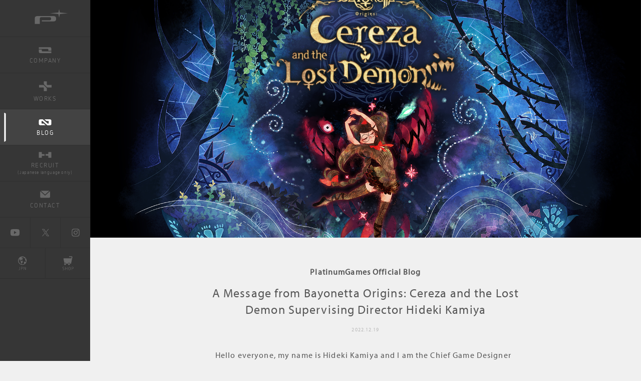

--- FILE ---
content_type: text/html; charset=UTF-8
request_url: https://www.platinumgames.com/official-blog/article/12469
body_size: 17638
content:
<!DOCTYPE html>
<html lang="ja" class="no-js">
<head>
    <meta charset="utf-8">
    <meta http-equiv="X-UA-Compatible" content="IE=edge">
    <title>A Message from Bayonetta Origins: Cereza and the Lost Demon Supervising Director Hideki Kamiya - PlatinumGames Official BlogPlatinumGames Official Blog</title>
    <meta name="keywords" content="">
    <meta name="description" content="The official website of game developer PlatinumGames Inc. Scalebound, Star Fox Zero and NieR: Automata coming soon!">
    <meta name="viewport" content="width=device-width">

    <meta property="og:title" content="A Message from Bayonetta Origins: Cereza and the Lost Demon Supervising Director Hideki Kamiya - PlatinumGames Official BlogPlatinumGames Official Blog">
    <meta property="og:site_name" content="PlatinumGames Official Blog">
    <meta property="og:app_id" content="247798685260496">
        <meta property="og:type" content="article">
    <meta property="og:url" content="https://www.platinumgames.com/official-blog/article/12469">
        <meta property="og:image" content="https://www.platinumgames.com/official-blog/wp-content/uploads/sites/2/2022/12/Bayonetta-Origins_mv_en-1800x918.png">
    <meta property="og:description" content="Hello everyone, my name is Hideki Kamiya and I am the Chief Game Designer at PlatinumGames and the Supervising [&hellip;]">
            <meta name="twitter:title" content="A Message from Bayonetta Origins: Cereza and the Lost Demon Supervising Director Hideki Kamiya - PlatinumGames Official BlogPlatinumGames Official Blog">
    <meta name="twitter:card" content="summary_large_image">
    <link rel="apple-touch-icon" sizes="57x57" href="/assets/icon/apple-touch-icon-57x57.png">
    <link rel="apple-touch-icon" sizes="60x60" href="/assets/icon/apple-touch-icon-60x60.png">
    <link rel="apple-touch-icon" sizes="72x72" href="/assets/icon/apple-touch-icon-72x72.png">
    <link rel="apple-touch-icon" sizes="76x76" href="/assets/icon/apple-touch-icon-76x76.png">
    <link rel="apple-touch-icon" sizes="114x114" href="/assets/icon/apple-touch-icon-114x114.png">
    <link rel="apple-touch-icon" sizes="120x120" href="/assets/icon/apple-touch-icon-120x120.png">
    <link rel="apple-touch-icon" sizes="144x144" href="/assets/icon/apple-touch-icon-144x144.png">
    <link rel="apple-touch-icon" sizes="152x152" href="/assets/icon/apple-touch-icon-152x152.png">
    <link rel="apple-touch-icon" sizes="180x180" href="/assets/icon/apple-touch-icon-180x180.png">
    <link rel="icon" type="image/png" href="/assets/icon/favicon-32x32.png" sizes="32x32">
    <link rel="icon" type="image/png" href="/assets/icon/favicon-194x194.png" sizes="194x194">
    <link rel="icon" type="image/png" href="/assets/icon/favicon-96x96.png" sizes="96x96">
    <link rel="icon" type="image/png" href="/assets/icon/android-chrome-192x192.png" sizes="192x192">
    <link rel="icon" type="image/png" href="/assets/icon/favicon-16x16.png" sizes="16x16">
    <link rel="manifest" href="/assets/icon/manifest.json">
    <link rel="mask-icon" href="/assets/icon/safari-pinned-tab.svg" color="#737373">
    <link rel="shortcut icon" href="/assets/icon/favicon.ico">
    <meta name="msapplication-TileColor" content="#da532c">
    <meta name="msapplication-TileImage" content="/assets/icon/mstile-144x144.png">
    <meta name="msapplication-config" content="/assets/icon/browserconfig.xml">
    <meta name="theme-color" content="#ffffff">

    <link type="text/css" rel="stylesheet" href="/assets/css/layout.css?v=3.2">
    <link type="text/css" rel="stylesheet" href="/assets/css/parts.css?v=3.2">
  <link type="text/css" rel="stylesheet" href="/assets/css/module/magazine-single.css?v=3.3">
  <link type="text/css" rel="stylesheet" href="/assets/css/module/magazine-content.css?v=3.3">
    <script src="https://use.typekit.net/civ0iij.js"></script>
    <script>try{Typekit.load({ async: true });}catch(e){}</script>

    <!-- Google tag (gtag.js) -->
    <script async src=https://www.googletagmanager.com/gtag/js?id=G-T73RT4LZRK></script>
    <script>
      window.dataLayer = window.dataLayer || [];
      function gtag(){dataLayer.push(arguments);}
      gtag('js', new Date());

      gtag('config', 'G-T73RT4LZRK');
    </script>
<meta name='robots' content='index, follow, max-image-preview:large, max-snippet:-1, max-video-preview:-1' />

	<!-- This site is optimized with the Yoast SEO plugin v25.0 - https://yoast.com/wordpress/plugins/seo/ -->
	<link rel="canonical" href="https://www.platinumgames.com/official-blog/article/12469" />
	<meta property="og:locale" content="ja_JP" />
	<meta property="og:type" content="article" />
	<meta property="og:title" content="A Message from Bayonetta Origins: Cereza and the Lost Demon Supervising Director Hideki Kamiya - PlatinumGames Official Blog" />
	<meta property="og:description" content="Hello everyone, my name is Hideki Kamiya and I am the Chief Game Designer at PlatinumGames and the Supervising [&hellip;]" />
	<meta property="og:url" content="https://www.platinumgames.com/official-blog/article/12469" />
	<meta property="og:site_name" content="PlatinumGames Official Blog" />
	<meta property="article:published_time" content="2022-12-19T09:28:48+00:00" />
	<meta property="article:modified_time" content="2022-12-19T10:42:12+00:00" />
	<meta property="og:image" content="https://www.platinumgames.com/official-blog/wp-content/uploads/sites/2/2022/12/Bayonetta-Origins_mv_en-1024x595.png" />
	<meta property="og:image:width" content="1024" />
	<meta property="og:image:height" content="595" />
	<meta property="og:image:type" content="image/png" />
	<meta name="author" content="administrator" />
	<meta name="twitter:card" content="summary_large_image" />
	<meta name="twitter:label1" content="執筆者" />
	<meta name="twitter:data1" content="administrator" />
	<meta name="twitter:label2" content="推定読み取り時間" />
	<meta name="twitter:data2" content="4分" />
	<script type="application/ld+json" class="yoast-schema-graph">{"@context":"https://schema.org","@graph":[{"@type":"WebPage","@id":"https://www.platinumgames.com/official-blog/article/12469","url":"https://www.platinumgames.com/official-blog/article/12469","name":"A Message from Bayonetta Origins: Cereza and the Lost Demon Supervising Director Hideki Kamiya - PlatinumGames Official Blog","isPartOf":{"@id":"https://www.platinumgames.com/official-blog/#website"},"primaryImageOfPage":{"@id":"https://www.platinumgames.com/official-blog/article/12469#primaryimage"},"image":{"@id":"https://www.platinumgames.com/official-blog/article/12469#primaryimage"},"thumbnailUrl":"https://www.platinumgames.com/official-blog/wp-content/uploads/sites/2/2022/12/Bayonetta-Origins_mv_en.png","datePublished":"2022-12-19T09:28:48+00:00","dateModified":"2022-12-19T10:42:12+00:00","author":{"@id":"https://www.platinumgames.com/official-blog/#/schema/person/e78f669482a349bd71dc6b3046fe06eb"},"breadcrumb":{"@id":"https://www.platinumgames.com/official-blog/article/12469#breadcrumb"},"inLanguage":"ja","potentialAction":[{"@type":"ReadAction","target":["https://www.platinumgames.com/official-blog/article/12469"]}]},{"@type":"ImageObject","inLanguage":"ja","@id":"https://www.platinumgames.com/official-blog/article/12469#primaryimage","url":"https://www.platinumgames.com/official-blog/wp-content/uploads/sites/2/2022/12/Bayonetta-Origins_mv_en.png","contentUrl":"https://www.platinumgames.com/official-blog/wp-content/uploads/sites/2/2022/12/Bayonetta-Origins_mv_en.png","width":1800,"height":1046},{"@type":"BreadcrumbList","@id":"https://www.platinumgames.com/official-blog/article/12469#breadcrumb","itemListElement":[{"@type":"ListItem","position":1,"name":"ホーム","item":"https://www.platinumgames.com/official-blog/"},{"@type":"ListItem","position":2,"name":"A Message from Bayonetta Origins: Cereza and the Lost Demon Supervising Director Hideki Kamiya"}]},{"@type":"WebSite","@id":"https://www.platinumgames.com/official-blog/#website","url":"https://www.platinumgames.com/official-blog/","name":"PlatinumGames Official Blog","description":"The official website of game developer PlatinumGames Inc. Scalebound, Star Fox Zero and NieR: Automata coming soon!","potentialAction":[{"@type":"SearchAction","target":{"@type":"EntryPoint","urlTemplate":"https://www.platinumgames.com/official-blog/?s={search_term_string}"},"query-input":{"@type":"PropertyValueSpecification","valueRequired":true,"valueName":"search_term_string"}}],"inLanguage":"ja"},{"@type":"Person","@id":"https://www.platinumgames.com/official-blog/#/schema/person/e78f669482a349bd71dc6b3046fe06eb","name":"administrator","url":"https://www.platinumgames.com/official-blog/article/author/administrator/"}]}</script>
	<!-- / Yoast SEO plugin. -->


<link rel="alternate" type="application/rss+xml" title="PlatinumGames Official Blog &raquo; フィード" href="https://www.platinumgames.com/official-blog/feed/" />
<link rel="alternate" type="application/rss+xml" title="PlatinumGames Official Blog &raquo; コメントフィード" href="https://www.platinumgames.com/official-blog/comments/feed/" />
<style id='classic-theme-styles-inline-css' type='text/css'>
/*! This file is auto-generated */
.wp-block-button__link{color:#fff;background-color:#32373c;border-radius:9999px;box-shadow:none;text-decoration:none;padding:calc(.667em + 2px) calc(1.333em + 2px);font-size:1.125em}.wp-block-file__button{background:#32373c;color:#fff;text-decoration:none}
</style>
<style id='global-styles-inline-css' type='text/css'>
:root{--wp--preset--aspect-ratio--square: 1;--wp--preset--aspect-ratio--4-3: 4/3;--wp--preset--aspect-ratio--3-4: 3/4;--wp--preset--aspect-ratio--3-2: 3/2;--wp--preset--aspect-ratio--2-3: 2/3;--wp--preset--aspect-ratio--16-9: 16/9;--wp--preset--aspect-ratio--9-16: 9/16;--wp--preset--color--black: #000000;--wp--preset--color--cyan-bluish-gray: #abb8c3;--wp--preset--color--white: #ffffff;--wp--preset--color--pale-pink: #f78da7;--wp--preset--color--vivid-red: #cf2e2e;--wp--preset--color--luminous-vivid-orange: #ff6900;--wp--preset--color--luminous-vivid-amber: #fcb900;--wp--preset--color--light-green-cyan: #7bdcb5;--wp--preset--color--vivid-green-cyan: #00d084;--wp--preset--color--pale-cyan-blue: #8ed1fc;--wp--preset--color--vivid-cyan-blue: #0693e3;--wp--preset--color--vivid-purple: #9b51e0;--wp--preset--gradient--vivid-cyan-blue-to-vivid-purple: linear-gradient(135deg,rgba(6,147,227,1) 0%,rgb(155,81,224) 100%);--wp--preset--gradient--light-green-cyan-to-vivid-green-cyan: linear-gradient(135deg,rgb(122,220,180) 0%,rgb(0,208,130) 100%);--wp--preset--gradient--luminous-vivid-amber-to-luminous-vivid-orange: linear-gradient(135deg,rgba(252,185,0,1) 0%,rgba(255,105,0,1) 100%);--wp--preset--gradient--luminous-vivid-orange-to-vivid-red: linear-gradient(135deg,rgba(255,105,0,1) 0%,rgb(207,46,46) 100%);--wp--preset--gradient--very-light-gray-to-cyan-bluish-gray: linear-gradient(135deg,rgb(238,238,238) 0%,rgb(169,184,195) 100%);--wp--preset--gradient--cool-to-warm-spectrum: linear-gradient(135deg,rgb(74,234,220) 0%,rgb(151,120,209) 20%,rgb(207,42,186) 40%,rgb(238,44,130) 60%,rgb(251,105,98) 80%,rgb(254,248,76) 100%);--wp--preset--gradient--blush-light-purple: linear-gradient(135deg,rgb(255,206,236) 0%,rgb(152,150,240) 100%);--wp--preset--gradient--blush-bordeaux: linear-gradient(135deg,rgb(254,205,165) 0%,rgb(254,45,45) 50%,rgb(107,0,62) 100%);--wp--preset--gradient--luminous-dusk: linear-gradient(135deg,rgb(255,203,112) 0%,rgb(199,81,192) 50%,rgb(65,88,208) 100%);--wp--preset--gradient--pale-ocean: linear-gradient(135deg,rgb(255,245,203) 0%,rgb(182,227,212) 50%,rgb(51,167,181) 100%);--wp--preset--gradient--electric-grass: linear-gradient(135deg,rgb(202,248,128) 0%,rgb(113,206,126) 100%);--wp--preset--gradient--midnight: linear-gradient(135deg,rgb(2,3,129) 0%,rgb(40,116,252) 100%);--wp--preset--font-size--small: 13px;--wp--preset--font-size--medium: 20px;--wp--preset--font-size--large: 36px;--wp--preset--font-size--x-large: 42px;--wp--preset--spacing--20: 0.44rem;--wp--preset--spacing--30: 0.67rem;--wp--preset--spacing--40: 1rem;--wp--preset--spacing--50: 1.5rem;--wp--preset--spacing--60: 2.25rem;--wp--preset--spacing--70: 3.38rem;--wp--preset--spacing--80: 5.06rem;--wp--preset--shadow--natural: 6px 6px 9px rgba(0, 0, 0, 0.2);--wp--preset--shadow--deep: 12px 12px 50px rgba(0, 0, 0, 0.4);--wp--preset--shadow--sharp: 6px 6px 0px rgba(0, 0, 0, 0.2);--wp--preset--shadow--outlined: 6px 6px 0px -3px rgba(255, 255, 255, 1), 6px 6px rgba(0, 0, 0, 1);--wp--preset--shadow--crisp: 6px 6px 0px rgba(0, 0, 0, 1);}:where(.is-layout-flex){gap: 0.5em;}:where(.is-layout-grid){gap: 0.5em;}body .is-layout-flex{display: flex;}.is-layout-flex{flex-wrap: wrap;align-items: center;}.is-layout-flex > :is(*, div){margin: 0;}body .is-layout-grid{display: grid;}.is-layout-grid > :is(*, div){margin: 0;}:where(.wp-block-columns.is-layout-flex){gap: 2em;}:where(.wp-block-columns.is-layout-grid){gap: 2em;}:where(.wp-block-post-template.is-layout-flex){gap: 1.25em;}:where(.wp-block-post-template.is-layout-grid){gap: 1.25em;}.has-black-color{color: var(--wp--preset--color--black) !important;}.has-cyan-bluish-gray-color{color: var(--wp--preset--color--cyan-bluish-gray) !important;}.has-white-color{color: var(--wp--preset--color--white) !important;}.has-pale-pink-color{color: var(--wp--preset--color--pale-pink) !important;}.has-vivid-red-color{color: var(--wp--preset--color--vivid-red) !important;}.has-luminous-vivid-orange-color{color: var(--wp--preset--color--luminous-vivid-orange) !important;}.has-luminous-vivid-amber-color{color: var(--wp--preset--color--luminous-vivid-amber) !important;}.has-light-green-cyan-color{color: var(--wp--preset--color--light-green-cyan) !important;}.has-vivid-green-cyan-color{color: var(--wp--preset--color--vivid-green-cyan) !important;}.has-pale-cyan-blue-color{color: var(--wp--preset--color--pale-cyan-blue) !important;}.has-vivid-cyan-blue-color{color: var(--wp--preset--color--vivid-cyan-blue) !important;}.has-vivid-purple-color{color: var(--wp--preset--color--vivid-purple) !important;}.has-black-background-color{background-color: var(--wp--preset--color--black) !important;}.has-cyan-bluish-gray-background-color{background-color: var(--wp--preset--color--cyan-bluish-gray) !important;}.has-white-background-color{background-color: var(--wp--preset--color--white) !important;}.has-pale-pink-background-color{background-color: var(--wp--preset--color--pale-pink) !important;}.has-vivid-red-background-color{background-color: var(--wp--preset--color--vivid-red) !important;}.has-luminous-vivid-orange-background-color{background-color: var(--wp--preset--color--luminous-vivid-orange) !important;}.has-luminous-vivid-amber-background-color{background-color: var(--wp--preset--color--luminous-vivid-amber) !important;}.has-light-green-cyan-background-color{background-color: var(--wp--preset--color--light-green-cyan) !important;}.has-vivid-green-cyan-background-color{background-color: var(--wp--preset--color--vivid-green-cyan) !important;}.has-pale-cyan-blue-background-color{background-color: var(--wp--preset--color--pale-cyan-blue) !important;}.has-vivid-cyan-blue-background-color{background-color: var(--wp--preset--color--vivid-cyan-blue) !important;}.has-vivid-purple-background-color{background-color: var(--wp--preset--color--vivid-purple) !important;}.has-black-border-color{border-color: var(--wp--preset--color--black) !important;}.has-cyan-bluish-gray-border-color{border-color: var(--wp--preset--color--cyan-bluish-gray) !important;}.has-white-border-color{border-color: var(--wp--preset--color--white) !important;}.has-pale-pink-border-color{border-color: var(--wp--preset--color--pale-pink) !important;}.has-vivid-red-border-color{border-color: var(--wp--preset--color--vivid-red) !important;}.has-luminous-vivid-orange-border-color{border-color: var(--wp--preset--color--luminous-vivid-orange) !important;}.has-luminous-vivid-amber-border-color{border-color: var(--wp--preset--color--luminous-vivid-amber) !important;}.has-light-green-cyan-border-color{border-color: var(--wp--preset--color--light-green-cyan) !important;}.has-vivid-green-cyan-border-color{border-color: var(--wp--preset--color--vivid-green-cyan) !important;}.has-pale-cyan-blue-border-color{border-color: var(--wp--preset--color--pale-cyan-blue) !important;}.has-vivid-cyan-blue-border-color{border-color: var(--wp--preset--color--vivid-cyan-blue) !important;}.has-vivid-purple-border-color{border-color: var(--wp--preset--color--vivid-purple) !important;}.has-vivid-cyan-blue-to-vivid-purple-gradient-background{background: var(--wp--preset--gradient--vivid-cyan-blue-to-vivid-purple) !important;}.has-light-green-cyan-to-vivid-green-cyan-gradient-background{background: var(--wp--preset--gradient--light-green-cyan-to-vivid-green-cyan) !important;}.has-luminous-vivid-amber-to-luminous-vivid-orange-gradient-background{background: var(--wp--preset--gradient--luminous-vivid-amber-to-luminous-vivid-orange) !important;}.has-luminous-vivid-orange-to-vivid-red-gradient-background{background: var(--wp--preset--gradient--luminous-vivid-orange-to-vivid-red) !important;}.has-very-light-gray-to-cyan-bluish-gray-gradient-background{background: var(--wp--preset--gradient--very-light-gray-to-cyan-bluish-gray) !important;}.has-cool-to-warm-spectrum-gradient-background{background: var(--wp--preset--gradient--cool-to-warm-spectrum) !important;}.has-blush-light-purple-gradient-background{background: var(--wp--preset--gradient--blush-light-purple) !important;}.has-blush-bordeaux-gradient-background{background: var(--wp--preset--gradient--blush-bordeaux) !important;}.has-luminous-dusk-gradient-background{background: var(--wp--preset--gradient--luminous-dusk) !important;}.has-pale-ocean-gradient-background{background: var(--wp--preset--gradient--pale-ocean) !important;}.has-electric-grass-gradient-background{background: var(--wp--preset--gradient--electric-grass) !important;}.has-midnight-gradient-background{background: var(--wp--preset--gradient--midnight) !important;}.has-small-font-size{font-size: var(--wp--preset--font-size--small) !important;}.has-medium-font-size{font-size: var(--wp--preset--font-size--medium) !important;}.has-large-font-size{font-size: var(--wp--preset--font-size--large) !important;}.has-x-large-font-size{font-size: var(--wp--preset--font-size--x-large) !important;}
:where(.wp-block-post-template.is-layout-flex){gap: 1.25em;}:where(.wp-block-post-template.is-layout-grid){gap: 1.25em;}
:where(.wp-block-columns.is-layout-flex){gap: 2em;}:where(.wp-block-columns.is-layout-grid){gap: 2em;}
:root :where(.wp-block-pullquote){font-size: 1.5em;line-height: 1.6;}
</style>
<!--n2css--><style type="text/css">.recentcomments a{display:inline !important;padding:0 !important;margin:0 !important;}</style>		<style type="text/css" id="wp-custom-css">
			
/*見出し　１*/
.pg-ttl1
{
padding: 1rem 2rem;
border-left: 5px solid #222;
background: #fff;
}

/*見出し　２*/
.pg-ttl2
{
padding: 1rem 1rem 0.5rem;
border-bottom: 1px solid #222;
background: #ddd;
}

/*見出し　３*/
.pg-ttl3
{
padding: 1rem 0rem 0.5rem;
border-bottom: 1px solid #222;
}

/*見出し　４*/
.pg-ttl4
{
padding: 1rem 0rem 0.5rem;
border-bottom: 2px solid #39a9d6;
}

/*強調　黄色アンダーライン*/
.pg-underline
{
background: linear-gradient(transparent 60%, #fffb19 0%);
}

/*強調　黒アンダーライン*/
.pg-marker {
	color: 	#333;
	text-decoration-line: underline;
	text-underline-offset: 2px; 
	text-decoration-thickness: 2px; 
}

/*丸見出し*/
.circle {
    position: relative;
    display: block;
    padding: 0.2em 0 0.2em 1.2em;
}

.circle::before {
    position: absolute;
    top: 0.5em;
    left: 0;
    display: block;
    width: 0.8em;
    height: 0.8em;
    border-radius: 50%;
    background: #39a9dc;
    content: "";
}

/* チェック */
.check {
	font-size: 1em;
	position: relative;
	width: 1em;
	height: 0.5em;
	border-bottom: 0.2em solid #39a9d6;
	border-left: 0.2em solid #39a9d6;
        -webkit-transform: rotate(-45deg);
	transform: rotate(-45deg);
}

/*英語フォント*/
.spartan
{
font-family: 'Spartan', sans-serif;
}

/*日本語フォント*/
.noto
{
font-family: 'Noto Sans JP', sans-serif;
}

/*フォントサイズ*/
.xl{
font-size: xx-large; 
}

/*囲み枠*/
.kakomi{
	padding: 1em 1em;　
	background: #fff;
	border: 3px solid #39a9d6;
	border-radius: 8px;
}

.kakomi p{
	color:#39a9d6;
}

/*プロフィール PC対応*/
.pg-prf{
display:flex;
margin:15px 0;
border-radius: 20px;
background: #FFF;
}

/*プロフィール　スマホ対応*/
@media(max-width: 768px){
.pg-prf{
display:flex;
flex-direction: column;
align-items: center;
}
}

/*プロフィール　左の顔画像*/
.pg-prf-face{
margin: 1.5rem;
width: 30%;
}

/*プロフィール　左の顔画像を丸抜き*/
.pg-prf-face-img{
border-radius: 50%;
}

/*プロフィール　右のテキスト部分 PC*/
.pg-prf-msg{
font-size:1.5rem;
padding: 1.5rem;
flex: 1;
}

/*プロフィール　右のテキスト部分 スマホ*/
@media(max-width: 768px){
.pg-prf-msg{
font-size:1.5rem;
padding: 1.5rem;
border-radius: 20px;
background: #FFF;
flex: 1;
}		</style>
		</head>

<body class="post-template-default single single-post postid-12469 single-format-standard page-magazine page-magazine-single site-official-blog">
    <div id="wrapper" class="l-wrapper">
                <div class="site-header">
            <h1 class="site-logo">
                <a class="site-logo_link" href="https://www.platinumgames.com">
                    <svg class="site-logo_svg" version="1.1" xmlns="http://www.w3.org/2000/svg" x="0px" y="0px" width="58" height="26" viewBox="0 0 58 26" style="enable-background:new 0 0 58 26;">
                        <path d="M32.5,12.2H5c-3.2,0-4.7,1.4-4.7,4.6v9h8.8v-9c0-1.8,0.8-2.7,2.7-2.7h14c1.9,0,2.7,0.8,2.7,2.7c0,1.8-0.8,2.7-2.7,2.7H12.5v1.9h20.1c3.3,0,4.7-1.5,4.7-4.6C37.3,13.6,35.8,12.2,32.5,12.2z"/>
                        <polygon points="43.8,6 42.5,0.2 41.2,6 26.6,7.3 41.2,8.7 42.5,14.8 43.8,8.7 57.7,7.3 "/>
                    </svg>
                    <span class="site-logo_text">PlatinumGames</span>
                </a>
            </h1>

            <nav class="gnav">
                <div class="main-nav">
                    <ul class="main-nav-options">
                        <li class="main-nav-item main-nav-company">
                            <a href="https://www.platinumgames.com/company/" class="main-nav-item_link js-gnav-item">
                                <svg class="main-nav-item_svg ico-company" version="1.1" xmlns="http://www.w3.org/2000/svg" x="0px" y="0px" width="26" height="12" viewBox="0 0 26 12" style="enable-background:new 0 0 26 12;">
                                    <path d="M0.4,0.2h21.8c1.8,0,3.3,0.4,3.3,3.1v3.9h-5.9V5.2c0-0.9-0.3-1.8-1.7-1.8H0.4V0.2z"/>
                                    <path d="M25.6,11.9H3.8c-1.8,0-3.3-0.4-3.3-3.1V4.8h5.9v1.9c0,0.9,0.2,1.8,1.7,1.8h17.4L25.6,11.9L25.6,11.9z"/>
                                </svg>
                                <span class="main-nav-item_text">COMPANY</span>
                            </a>
                        <div class="main-child-nav js-main-child-nav">
    <ul class="main-child-nav-options">
        <li class="main-child-nav-item _company-top"><a class="main-child-nav-item_link" href="/company/">COMPANY TOP</a></li>
        <li class="main-child-nav-item _company-overview"><a class="main-child-nav-item_link" href="https://www.platinumgames.com/company/overview/">COMPANY OVERVIEW</a></li>
        <li class="main-child-nav-item _company-message"><a class="main-child-nav-item_link" href="https://www.platinumgames.com/company/message/">PRESIDENT&#8217;S MESSAGE</a></li>
        <li class="main-child-nav-item _company-platinumgames"><a class="main-child-nav-item_link" href="https://www.platinumgames.com/company/platinumgames/">ABOUT OUR NAME</a></li>
        <li class="main-child-nav-item _company-purpose_and_values"><a class="main-child-nav-item_link" href="https://www.platinumgames.com/company/purpose_and_values/">PURPOSE &#038; VALUES</a></li>
        <li class="main-child-nav-item _company-news"><a class="main-child-nav-item_link" href="https://www.platinumgames.com/company/news/">NEWS</a></li>
        <li class="main-child-nav-item _company-access"><a class="main-child-nav-item_link" href="https://www.platinumgames.com/company/access/">ACCESS</a></li>
    </ul>
</div>
                        </li>
                        <li class="main-nav-item main-nav-games">
                            <a href="https://www.platinumgames.com/works/" class="main-nav-item_link js-gnav-item">
                                <svg class="main-nav-item_svg ico-games" version="1.1" xmlns="http://www.w3.org/2000/svg" x="0px" y="0px" width="25" height="20" viewBox="0 0 25 20" style="enable-background:new 0 0 25 20;">
                                    <path d="M25,12.4V7.6h-7.8c-1.5,0-1.7-0.9-1.7-1.8V0.3H9.6v4.9c0,0.4,0,0.9,0.4,1.3c0.5,0.5,5.4,5.4,5.4,5.4c0.4,0.4,0.9,0.5,1.5,0.5H25z"/>
                                    <path d="M0.1,7.6v4.8h7.8c1.5,0,1.7,0.9,1.7,1.8v5.5h5.9v-4.9c0-0.4,0-0.9-0.4-1.3C14.6,13,9.7,8.1,9.7,8.1C9.3,7.7,8.8,7.6,8.2,7.6H0.1z"/>
                                </svg>
                                <span class="main-nav-item_text">WORKS</span>
                            </a>
                            <div class="main-child-nav js-main-child-nav">
    <ul class="main-child-nav-options">
    <li class="main-child-nav-item _games-all"><a class="main-child-nav-item_link" href="https://www.platinumgames.com/works/"><span class="main-child-nav-item_game-title">ALL WORKS</span></a></li>
    <li class="main-child-nav-item _games-ninjagaiden4"><a class="main-child-nav-item_link" href="https://www.platinumgames.com/games/ninjagaiden4" style="background-image: url(https://www.platinumgames.com/official-blog/wp-content/uploads/2025/01/200x64.jpg);"><span class="main-child-nav-item_game-title"><span class="en">NINJA GAIDEN 4</span></span></a></li>
    <li class="main-child-nav-item _games-bayonetta-origins"><a class="main-child-nav-item_link" href="https://www.platinumgames.com/games/bayonetta-origins" style="background-image: url(https://www.platinumgames.com/official-blog/wp-content/uploads/2022/12/Bayonetta-Origins_games.png);"><span class="main-child-nav-item_game-title"><span class="en">BAYONETTA ORIGINS:<br>CEREZA AND THE LOST DEMON</span></span></a></li>
    <li class="main-child-nav-item _games-bayonetta-3"><a class="main-child-nav-item_link" href="https://www.platinumgames.com/games/bayonetta-3" style="background-image: url(https://www.platinumgames.com/official-blog/wp-content/uploads/2017/12/BAYONETTA3_games.png);"><span class="main-child-nav-item_game-title"><span class="en">BAYONETTA 3</span></span></a></li>
    <li class="main-child-nav-item _games-bayonetta-2"><a class="main-child-nav-item_link" href="https://www.platinumgames.com/games/bayonetta-2" style="background-image: url(https://www.platinumgames.com/official-blog/wp-content/uploads/2016/03/menu_bayo2.jpg);"><span class="main-child-nav-item_game-title"><span class="en">BAYONETTA 2</span></span></a></li>
    <li class="main-child-nav-item _games-bayonetta"><a class="main-child-nav-item_link" href="https://www.platinumgames.com/games/bayonetta" style="background-image: url(https://www.platinumgames.com/official-blog/wp-content/uploads/2016/03/menu_bayo.jpg);"><span class="main-child-nav-item_game-title"><span class="en">BAYONETTA</span></span></a></li>
    <li class="main-child-nav-item _games-nier-automata"><a class="main-child-nav-item_link" href="https://www.platinumgames.com/games/nier-automata" style="background-image: url(https://www.platinumgames.com/official-blog/wp-content/uploads/2016/03/menu_nier.jpg);"><span class="main-child-nav-item_game-title"><span class="en">NieR:Automata</span></span></a></li>
    </ul>
</div>
                        </li>
                        <li class="main-nav-item main-nav-magazine">
                            <a href="https://www.platinumgames.com/blog/" class="main-nav-item_link">
                                <svg class="main-nav-item_svg ico-magazine" version="1.1" xmlns="http://www.w3.org/2000/svg" x="0px" y="0px" width="26" height="12" viewBox="0 0 26 12" style="enable-background:new 0 0 26 12;">
                                    <path d="M22.2,0.1H12l0,0l3.6,3.1h4.1c0.3,0,0.5,0.2,0.5,0.5l0,0v4.4c0,0.3-0.2,0.5-0.5,0.5h-1.3l0,0L8.5,0.1l0,0h-2H4H3.8C2,0.1,0.5,0.5,0.5,3.2l0,0v1.5v2.4l0,0v1.5l0,0c0,2.7,1.5,3.1,3.3,3.1H14l0,0l-3.6-3.1H6.4c-0.3,0-0.5-0.2-0.5-0.5l0,0V3.8c0-0.3,0.2-0.5,0.5-0.5h1.3l0,0l9.8,8.6l0,0h2H22h0.3c1.8,0,3.3-0.4,3.3-3.1l0,0V7.2V4.8l0,0V3.3l0,0C25.5,0.5,24,0.1,22.2,0.1z"/>
                                </svg>
                                <span class="main-nav-item_text">BLOG</span>
                            </a>
                        </li>
                        <li class="main-nav-item main-nav-recruit">
                            <a href="https://www.platinumgames.co.jp/recruitment-information/" class="main-nav-item_link" target="_blank">
                                <svg class="main-nav-item_svg ico-recruit" version="1.1" xmlns="http://www.w3.org/2000/svg" x="0px" y="0px" width="26" height="12" viewBox="0 0 26 12" style="enable-background:new 0 0 26 12;">
                                    <path d="M0.5,11.8h5.9V9.5c0-0.9,0.2-1.8,1.7-1.8h4V4.4h-4c-1.5,0-1.7-0.9-1.7-1.8V0.2H0.5V11.8z"/>
                                    <path d="M25.5,0.2h-5.9v2.3c0,0.9-0.2,1.8-1.7,1.8h-4v3.3h4c1.5,0,1.7,0.9,1.7,1.8v2.3h5.9V0.2z"/>
                                </svg>
                                <span class="main-nav-item_text">RECRUIT</span>
                                <span class="main-nav-item_subtext">(Japanese language only)</span>
                            </a>
                            <!-- <div class="main-child-nav js-main-child-nav">
                                <ul class="main-child-nav-options">
                                    <li class="main-child-nav-item _recruit-message"><a class="main-child-nav-item_link" href="https://www.platinumgames.com/recruit/">RECRUITMENT<br>MESSAGE</a></li>
                                    <li class="main-child-nav-item _recruit-new-recruits"><a class="main-child-nav-item_link" href="https://www.platinumgames.co.jp/recruit/new-recruits/" target="_blank">NEW GRADUATES<br>(Japanese site)</a></li>
                                    <li class="main-child-nav-item _recruit-mid-career"><a class="main-child-nav-item_link" href="https://www.platinumgames.com/recruit/mid-career/">MID-CAREER<br>RECRUITMENT</a></li>
                                </ul>
                            </div> -->
                        </li>
                        <li class="main-nav-item main-nav-contact">
                            <a href="/contact/" class="main-nav-item_link">
                                <svg class="main-nav-item_svg ico-contact" version="1.1" xmlns="http://www.w3.org/2000/svg" x="0px" y="0px" width="20" height="15" viewBox="0 0 20 15" style="enable-background:new 0 0 20 15;">
                                    <path d="M18.6,0.5c-0.2-0.1-0.3-0.1-0.5-0.1H1.9c-0.2,0-0.3,0-0.5,0.1L10,8.2L18.6,0.5z"/>
                                    <path d="M10,10.2L0.3,1.5C0.2,1.7,0.2,1.9,0.2,2.1v10.7c0,0.9,0.8,1.7,1.7,1.7h16.3c0.9,0,1.7-0.8,1.7-1.7v0V2.1c0-0.2,0-0.4-0.1-0.6L10,10.2z"/>
                                </svg>
                                <span class="main-nav-item_text">CONTACT</span>
                            </a>
                        </li>
                    </ul>
                </div><!-- /.main-nav -->

                <div class="gnav-links">
                  <ul class="gnav-links-options _1">
                    <li class="gnav-links-item yutube">
                      <a class="gnav-links-item_link" href="https://www.youtube.com/channel/UCPuG5gaLOk-b_R7N_bp9HaA" target="_blank">
                        <svg class="gnav-links-item_svg _yutube" width="21" height="16" viewBox="0 0 21 16" fill="none" xmlns="http://www.w3.org/2000/svg">
                          <path d="M18.8136 0.66188C17.2604 0 12.6864 0 10.5 0C8.31357 0 3.73533 0 2.18643 0.66188C0.633252 1.32376 0 3.43462 0 7.73684C0 12.0391 0.63753 14.1499 2.18643 14.8118C3.73961 15.4737 8.31357 15.4737 10.5 15.4737C12.6864 15.4737 17.2647 15.4737 18.8136 14.8118C20.3667 14.1499 21 12.0391 21 7.73684C21 3.43462 20.3625 1.32823 18.8136 0.66188V0.66188ZM8.10819 11.2207V4.2575L13.8759 7.73684L8.10819 11.2207Z"/>
                        </svg>
                      </a>
                    </li>
                    <li class="gnav-links-item x">
                      <a class="gnav-links-item_link" href="https://x.com/platinumgames" target="_blank">
                        <svg class="gnav-links-item_svg _x" width="17" height="17" viewBox="0 0 17 17" fill="none" xmlns="http://www.w3.org/2000/svg">
                          <path d="M10.1,7.2L16.3,0h-1.5l-5.4,6.3L5.2,0H.2l6.5,9.4L.2,17h1.5l5.6-6.6,4.5,6.6h5l-6.8-9.8h0ZM8,9.5l-.7-.9L2.1,1.1h2.2l4.2,6,.7.9,5.4,7.8h-2.2l-4.4-6.4h0Z"/>
                        </svg>
                      </a>
                    </li>
                    <li class="gnav-links-item instagram">
                      <a class="gnav-links-item_link" href="https://www.instagram.com/platinumgames_official/" target="_blank">
                        <svg class="gnav-links-item_svg _instagram" width="18" height="18" viewBox="0 0 18 18" fill="none" xmlns="http://www.w3.org/2000/svg">
                          <path d="M8.99997 1.75003C11.36 1.75003 11.64 1.75003 12.57 1.80003C13.1304 1.80862 13.6851 1.91348 14.21 2.11003C14.5888 2.25175 14.9307 2.47739 15.21 2.77003C15.5026 3.04929 15.7283 3.39116 15.87 3.77003C16.0665 4.2949 16.1714 4.84964 16.18 5.41003C16.18 6.34003 16.23 6.62003 16.23 8.98003C16.23 11.34 16.23 11.62 16.18 12.55C16.1714 13.1104 16.0665 13.6652 15.87 14.19C15.7244 14.5728 15.4995 14.9204 15.2099 15.21C14.9204 15.4995 14.5727 15.7245 14.19 15.87C13.6651 16.0666 13.1104 16.1714 12.55 16.18C11.62 16.18 11.34 16.23 8.97997 16.23C6.61997 16.23 6.33997 16.23 5.40997 16.18C4.84958 16.1714 4.29484 16.0666 3.76997 15.87C3.3911 15.7283 3.04923 15.5027 2.76997 15.21C2.47732 14.9308 2.25169 14.5889 2.10997 14.21C1.91325 13.6856 1.81166 13.1302 1.80997 12.57C1.75997 11.64 1.74997 11.36 1.74997 9.00003C1.74997 6.64003 1.74997 6.36003 1.80997 5.43003C1.81166 4.86988 1.91325 4.31451 2.10997 3.79003C2.25169 3.41116 2.47732 3.06929 2.76997 2.79003C3.04923 2.49739 3.3911 2.27175 3.76997 2.13003C4.29992 1.92439 4.86167 1.81271 5.42997 1.80003C6.35997 1.80003 6.63997 1.75003 8.99997 1.75003ZM8.99997 0.160034C6.59997 0.160034 6.29997 0.160034 5.35997 0.160034C4.62328 0.197122 3.89735 0.352438 3.20997 0.620034C2.62111 0.846564 2.08634 1.19413 1.6402 1.64026C1.19407 2.0864 0.846503 2.62117 0.619973 3.21003C0.369455 3.90023 0.231037 4.62608 0.209973 5.36003C0.169973 6.30003 0.159973 6.60003 0.159973 9.00003C0.159973 11.4 0.159973 11.7 0.159973 12.64C0.181037 13.374 0.319455 14.0998 0.569973 14.79C0.796503 15.3789 1.14407 15.9137 1.5902 16.3598C2.03634 16.8059 2.57111 17.1535 3.15997 17.38C3.85017 17.6306 4.57602 17.769 5.30997 17.79C6.24997 17.79 6.54997 17.84 8.94997 17.84C11.35 17.84 11.65 17.84 12.59 17.79C13.3239 17.769 14.0498 17.6306 14.74 17.38C15.3288 17.1535 15.8636 16.8059 16.3097 16.3598C16.7559 15.9137 17.1034 15.3789 17.33 14.79C17.5805 14.0998 17.7189 13.374 17.74 12.64C17.74 11.7 17.79 11.4 17.79 9.00003C17.79 6.60003 17.79 6.30003 17.74 5.36003C17.7189 4.62608 17.5805 3.90023 17.33 3.21003C17.109 2.626 16.7691 2.09423 16.3319 1.6484C15.8946 1.20256 15.3696 0.852381 14.79 0.620034C14.0998 0.369516 13.3739 0.231098 12.64 0.210034C11.7 0.210034 11.4 0.210034 8.99997 0.210034V0.160034Z"/>
                          <path d="M8.99996 4.46008C8.10204 4.46008 7.22427 4.72635 6.47767 5.22521C5.73107 5.72407 5.14917 6.43312 4.80555 7.2627C4.46193 8.09228 4.37202 9.00512 4.5472 9.88579C4.72237 10.7665 5.15477 11.5754 5.7897 12.2103C6.42463 12.8453 7.23358 13.2777 8.11425 13.4528C8.99493 13.628 9.90777 13.5381 10.7373 13.1945C11.5669 12.8509 12.276 12.269 12.7748 11.5224C13.2737 10.7758 13.54 9.89801 13.54 9.00008C13.54 7.796 13.0616 6.64123 12.2102 5.78982C11.3588 4.9384 10.204 4.46008 8.99996 4.46008ZM8.99996 12.0001C8.42089 11.9902 7.85754 11.81 7.38015 11.4821C6.90276 11.1542 6.53245 10.693 6.3154 10.1561C6.09835 9.61914 6.04415 9.03018 6.15956 8.46264C6.27498 7.89509 6.5549 7.37408 6.96443 6.96455C7.37396 6.55502 7.89497 6.2751 8.46252 6.15968C9.03006 6.04427 9.61902 6.09847 10.156 6.31552C10.6929 6.53257 11.1541 6.90288 11.482 7.38027C11.8099 7.85766 11.9901 8.42101 12 9.00008C12.0067 9.39591 11.9338 9.78906 11.7854 10.1561C11.637 10.5231 11.4163 10.8565 11.1364 11.1365C10.8564 11.4164 10.523 11.6371 10.156 11.7855C9.78894 11.9339 9.39579 12.0069 8.99996 12.0001V12.0001Z"/>
                          <path d="M14.78 4.28009C14.78 4.48974 14.7178 4.69468 14.6013 4.869C14.4849 5.04331 14.3193 5.17918 14.1256 5.2594C13.9319 5.33963 13.7188 5.36063 13.5132 5.31973C13.3076 5.27882 13.1187 5.17787 12.9704 5.02963C12.8222 4.88138 12.7212 4.69251 12.6803 4.48689C12.6394 4.28127 12.6604 4.06814 12.7407 3.87445C12.8209 3.68076 12.9568 3.51521 13.1311 3.39874C13.3054 3.28226 13.5103 3.22009 13.72 3.22009C14.0011 3.22009 14.2707 3.33177 14.4695 3.53056C14.6683 3.72935 14.78 3.99896 14.78 4.28009V4.28009Z"/>
                        </svg>
                      </a>
                    </li>
                  </ul>
                  <ul class="gnav-links-options _2">
                    <li class="gnav-links-item global">
                      <a class="gnav-links-item_link" href="https://www.platinumgames.co.jp/" target="_blank">
                        <svg class="gnav-links-item_svg _global" width="20" height="30" viewBox="0 0 20 30" fill="none" xmlns="http://www.w3.org/2000/svg">
                          <path d="M3.99564 23.3304V28.262C3.99564 29.2724 3.21561 30.0001 2.21849 30.0001C2.01085 30.0001 1.79376 29.9711 1.59633 29.9324C1.40885 29.9034 1.29999 29.7862 1.29999 29.6304C1.29999 29.4369 1.43833 29.311 1.62581 29.311C1.73454 29.311 1.93198 29.3691 2.21836 29.3691C2.86018 29.3691 3.31439 28.835 3.31439 28.2619V23.3302C3.31439 23.1368 3.46256 23.0002 3.65004 23.0002C3.83752 23.0002 3.99564 23.1368 3.99564 23.3304Z"/>
                          <path d="M8.54571 23.098C9.89813 23.098 10.629 23.971 10.629 25.0877C10.629 26.282 9.88831 27.0194 8.62445 27.0194H7.23221V29.6604C7.23221 29.8645 7.08404 30 6.88674 30C6.68943 30 6.54126 29.8645 6.54126 29.6604V23.5151C6.54126 23.2819 6.73857 23.098 6.97582 23.098H8.54571ZM7.23221 23.7289V26.398H8.54583C9.47404 26.398 9.94752 25.8639 9.94752 25.0877C9.94752 24.2728 9.39478 23.7289 8.54583 23.7289H7.23221Z"/>
                          <path d="M17.1429 23.3399V29.6304C17.1429 29.8345 16.9756 30 16.7678 30C16.6191 30 16.4913 29.9226 16.4125 29.7764L13.4103 24.4275V29.6602C13.4103 29.8537 13.2528 29.9999 13.0648 29.9999C12.8779 29.9999 12.7194 29.8537 12.7194 29.6602V23.3688C12.7194 23.1655 12.8877 23 13.0953 23C13.2626 23 13.371 23.0784 13.4596 23.2236L16.4618 28.5725V23.3398C16.4618 23.1463 16.6193 23.0001 16.8073 23.0001C16.9952 23.0001 17.1429 23.1463 17.1429 23.3399Z"/>
                          <path fill-rule="evenodd" clip-rule="evenodd" d="M19.0044 8.20706C18.829 6.6358 18.2405 5.19937 17.2894 3.92015C15.7559 1.86011 13.7068 0.601231 11.1471 0.162588C10.6362 0.0750899 10.1149 0.0523199 9.59826 0H9.4956C9.01367 0.0523199 8.5281 0.0863471 8.04864 0.159134C3.1277 0.901079 -0.430582 5.48233 0.132149 10.3569C0.400178 12.6839 1.39189 14.6676 3.15073 16.2503C5.24396 18.132 7.72843 18.9385 10.5459 18.675C12.7082 18.4729 14.5954 17.615 16.1511 16.1185C18.4103 13.9451 19.3487 11.2863 19.0044 8.20706ZM16.9994 12.9975C16.7588 12.585 16.455 12.0099 16.3186 11.5192C16.1222 10.8066 15.6486 11.4954 15.6091 11.9599C15.5698 12.4259 15.2541 12.7746 14.6233 12.0771C13.9911 11.3781 13.8733 11.5337 13.6757 11.5337C13.479 11.5337 13.1243 11.9997 13.2029 14.171C13.2582 15.7219 13.8813 15.9674 14.288 16.0797C13.532 16.5899 12.6652 16.9922 11.6912 17.2354C7.97083 18.1636 4.1721 16.4777 2.397 13.1279C0.744713 10.0065 1.54997 6.47423 3.23036 4.52996C3.27538 4.87982 3.31935 5.19464 3.35644 5.50958C3.45701 6.37062 3.38194 7.21938 3.20264 8.06609C3.16452 8.24671 3.17844 8.45241 3.22685 8.62946C3.25469 8.72604 3.40263 8.84091 3.50554 8.84999C3.58634 8.8578 3.72738 8.73192 3.75965 8.63739C3.81859 8.46815 3.82093 8.27844 3.83928 8.09666C3.85203 7.96836 3.8532 7.83865 3.86153 7.63768C3.99554 7.7445 4.09261 7.80807 4.1734 7.88866C4.38054 8.09321 4.58846 8.29558 4.7766 8.51497C4.86 8.61244 4.94548 8.74881 4.94314 8.86611C4.93716 9.11709 5.04931 9.28761 5.18697 9.48512C5.33842 9.70323 5.40647 9.97967 5.5047 10.233C5.5453 10.3398 5.55441 10.459 5.60294 10.5613C5.70703 10.7807 5.8642 10.9305 6.13457 10.9465C6.42004 10.9645 6.52634 11.0737 6.5668 11.3601C6.49407 11.3679 6.42121 11.377 6.34965 11.3839C6.00173 11.4156 5.82959 11.5734 5.84338 11.9179C5.87123 12.6018 6.12182 13.1983 6.63745 13.6734C6.7794 13.8052 6.93098 13.9268 7.06942 14.0609C7.38507 14.3678 7.49488 14.7279 7.34344 15.1505C7.2707 15.3526 7.1713 15.5504 7.13903 15.7595C7.1065 15.9719 7.10559 16.2014 7.1562 16.4094C7.20825 16.6252 7.18522 17.0967 7.41187 17.0583C7.81392 16.9889 8.04382 17.0673 8.07518 16.6252C8.08077 16.5411 8.07518 16.5309 8.05215 16.4528C7.93297 16.0392 8.4741 14.8619 8.7986 14.6473C9.0773 14.4643 9.35456 14.2767 9.60659 14.0609C9.96934 13.7517 10.1324 13.3509 9.97962 12.8849C9.8365 12.4462 10.0039 12.1236 10.316 11.8407C10.6337 11.5532 10.8429 11.2214 10.821 10.7784C10.7992 10.3352 10.5045 10.0148 10.1196 10.0603C9.93239 10.0829 9.75218 10.1717 9.56847 10.2318C9.30044 10.3206 9.038 10.4453 8.76282 10.4942C8.37561 10.5613 8.13763 10.3135 7.9655 10.0124C7.8268 9.77039 7.78178 9.7512 7.54003 9.90215C7.33797 10.0296 7.13448 10.159 6.92409 10.2736C6.70576 10.394 6.58684 10.3499 6.41912 10.1704C6.31855 10.0649 6.18128 9.98977 6.05286 9.91353C5.96022 9.85801 5.83662 9.84318 5.76258 9.77269C5.66344 9.67931 5.52591 9.53975 5.53983 9.43728C5.55584 9.31806 5.69688 9.16826 5.82061 9.11824C6.03217 9.0342 6.27353 9.02051 6.50018 8.97165C6.62145 8.94657 6.74518 8.91933 6.85968 8.87506C7.01555 8.81366 7.0097 8.71248 6.88961 8.61705C6.8295 8.57048 6.75676 8.53761 6.68637 8.50908C6.33963 8.37144 5.99054 8.24096 5.64379 8.10331C5.55714 8.06929 5.47283 8.02733 5.39528 7.97731C5.17812 7.8366 5.15145 7.68181 5.34909 7.51014C6.12924 6.83305 7.04106 6.63554 7.84879 7.53394C8.09847 7.81229 8.26827 8.16024 8.50416 8.45228C8.69022 8.68293 8.90412 8.89873 9.14079 9.07705C9.23811 9.14984 9.45644 9.16225 9.56626 9.10328C9.72811 9.01693 9.73371 8.81712 9.65174 8.65095C9.58135 8.5078 9.49795 8.36594 9.3988 8.23968C8.9399 7.65789 8.97217 6.52528 9.87007 6.05261C10.1706 5.89462 10.4744 5.72858 10.6179 5.30363C10.4458 5.34929 10.3209 5.37871 10.1985 5.4162C9.51655 5.62305 9.99133 5.123 10.3046 5.03576C10.4955 4.98229 10.1337 4.83914 10.1337 4.83914C10.1429 4.8243 10.3739 4.75945 10.6319 4.65148C10.8086 4.57754 10.9898 4.49465 11.1368 4.37658C11.2315 4.29919 11.2685 4.15259 11.331 4.03682C11.3147 4.01968 11.2996 4.00164 11.2836 3.98335C11.1031 4.00714 10.9229 4.03336 10.7425 4.05409C10.4363 4.08696 10.3646 4.02786 10.336 3.72456C10.3162 3.51771 10.1014 3.40399 9.90025 3.51081C9.76507 3.5827 9.64705 3.68823 9.51655 3.77113C9.21482 3.96314 8.9896 3.88574 8.87042 3.55532C8.80003 3.35756 8.7018 3.31995 8.51808 3.43137C8.42453 3.48573 8.34711 3.56773 8.2533 3.61903C8.0986 3.70397 7.94143 3.78916 7.77488 3.84737C7.61303 3.90404 7.41773 3.9451 7.30804 3.76997C7.18912 3.5827 7.29295 3.39964 7.44206 3.28131C7.62695 3.13472 7.84085 3.0224 8.05007 2.90638C8.34711 2.74289 8.6625 2.60538 8.94914 2.4259C9.15953 2.29414 9.25178 2.07834 9.18373 1.82493C9.12609 1.61002 8.98023 1.53723 8.77817 1.63612C8.61163 1.71671 8.46486 1.84412 8.2939 1.91012C8.16782 1.95784 8.01195 1.95784 7.87793 1.93481C7.82823 1.92573 7.77501 1.79052 7.77384 1.71236C7.77267 1.66695 7.86648 1.5884 7.92529 1.5783C8.34009 1.51459 8.75748 1.46138 9.17475 1.41456C9.22888 1.40906 9.31228 1.44193 9.34689 1.4853C9.62168 1.8271 10.0067 1.99314 10.4111 2.11122C10.751 2.21125 10.7996 2.16354 10.8468 1.81342C11.2826 1.71248 11.7264 1.51357 12.1655 1.78514C12.4093 1.93609 12.6312 2.12836 12.8383 2.32702C12.8889 2.37704 12.8578 2.52914 12.8336 2.62802C12.8013 2.76093 12.7263 2.88373 12.6913 3.01549C12.6256 3.27351 12.7942 3.47358 13.0634 3.47013C13.1489 3.46782 13.2344 3.45068 13.32 3.44633C13.5696 3.43495 13.6575 3.52923 13.6344 3.77586C13.6031 4.127 13.6623 4.16883 14.0226 4.10973C14.1255 4.09259 14.2456 4.13826 14.351 4.17459C14.4134 4.19723 14.4631 4.25633 14.5184 4.29739C14.8536 4.54723 15.109 4.45295 15.2071 4.04488C15.2178 4.00062 15.2166 3.9529 15.2257 3.90877C15.265 3.72584 15.3701 3.67813 15.4961 3.80873C15.7618 4.08594 16.0114 4.37799 16.2818 4.68014C15.9919 4.9425 15.9815 5.26077 16.0461 5.572C16.1176 5.91867 16.0242 6.22095 15.8854 6.52553C15.7525 6.81873 15.6058 7.10962 15.5168 7.41625C15.3839 7.87523 15.5342 8.08553 16.0091 8.18672C16.4624 8.28445 16.5363 8.374 16.5535 8.80919C16.5765 9.40351 16.8863 9.81247 17.4168 10.0751C17.5348 10.1318 17.6594 10.176 17.7798 10.2249C17.7194 11.1408 17.4535 12.094 16.9994 12.9975Z"/>
                        </svg>
                      </a>
                    </li>
                    <li class="gnav-links-item shop">
                      <a class="gnav-links-item_link" href="https://www.amazon.co.jp/stores/page/1B9F8A1D-6C05-4DBE-AC4C-1BF05F202658" target="_blank">
                        <svg class="gnav-links-item_svg _shop" width="25" height="30" viewBox="0 0 25 30" fill="none" xmlns="http://www.w3.org/2000/svg">
                          <path d="M3.92814 23.3378C4.06505 23.4063 4.12372 23.5042 4.12372 23.6462C4.12372 23.8224 3.99659 23.9546 3.83523 23.9546C3.72766 23.9546 3.64942 23.9154 3.54674 23.8762C3.10178 23.7098 2.76439 23.6315 2.26564 23.6315C1.54686 23.6315 0.994324 24.0867 0.994324 24.6692C0.994324 25.2518 1.30237 25.5308 1.87447 25.8147L2.9991 26.3679C3.62987 26.686 4.30464 27.1168 4.30464 28.1888C4.30464 29.3343 3.36582 29.9903 2.25097 29.9903C1.61042 29.9903 1.05789 29.863 0.524913 29.6231C0.378223 29.5546 0.309767 29.4567 0.309767 29.3147C0.309767 29.1287 0.436899 28.9965 0.617818 28.9965C0.705832 28.9965 0.764508 29.0161 0.906309 29.0847C1.32193 29.2805 1.718 29.3637 2.24119 29.3637C2.9991 29.3637 3.6152 28.9574 3.6152 28.2084C3.6152 27.528 3.22891 27.2294 2.60792 26.921L1.47351 26.3581C0.784067 26.0203 0.299988 25.5455 0.299988 24.6888C0.299988 23.7098 1.12146 23 2.2852 23C2.94042 23.0098 3.45384 23.1077 3.92814 23.3378Z"/>
                          <path d="M10.8854 23.3377V29.672C10.8854 29.8679 10.7289 30 10.5578 30C10.372 30 10.2204 29.863 10.2204 29.672V26.6958H7.29636V29.672C7.29636 29.8679 7.13989 30 6.95897 30C6.77805 30 6.62158 29.863 6.62158 29.672V23.3377C6.62158 23.1419 6.77805 23.0098 6.95897 23.0098C7.13989 23.0098 7.29636 23.1468 7.29636 23.3377V26.0448H10.2204V23.3377C10.2204 23.1419 10.3769 23.0098 10.5578 23.0098C10.7338 23.0098 10.8854 23.1468 10.8854 23.3377Z"/>
                          <path d="M17.8426 25.2077V27.7874C17.8426 29.1532 16.9625 30 15.6031 30C14.2438 30 13.3636 29.1581 13.3636 27.7874V25.2077C13.3636 23.842 14.2438 23.0049 15.6031 23.0049C16.9625 23.0049 17.8426 23.842 17.8426 25.2077ZM14.0433 25.1636V27.8511C14.0433 28.7811 14.6447 29.3735 15.6031 29.3735C16.5615 29.3735 17.1727 28.7811 17.1727 27.8511V25.1636C17.1727 24.2238 16.5615 23.6413 15.6031 23.6413C14.6447 23.6413 14.0433 24.2189 14.0433 25.1636Z"/>
                          <path d="M22.2843 23.1077C23.6094 23.1077 24.3281 23.979 24.3281 25.0951C24.3281 26.2895 23.5996 27.0238 22.3625 27.0238H20.9983V29.6623C20.9983 29.8679 20.8516 30 20.6609 30C20.4702 30 20.3235 29.863 20.3235 29.6623V23.5238C20.3235 23.2888 20.5191 23.1077 20.7489 23.1077H22.2843ZM20.9983 23.7342V26.4021H22.2843C23.1937 26.4021 23.6583 25.8685 23.6583 25.0951C23.6583 24.2825 23.1155 23.7391 22.2843 23.7391H20.9983V23.7342Z"/>
                          <path d="M5.89841 19.04C6.9758 19.04 7.84919 18.1379 7.84919 17.0251C7.84919 15.9123 6.9758 15.0101 5.89841 15.0101C4.82103 15.0101 3.94763 15.9123 3.94763 17.0251C3.94763 18.1379 4.82103 19.04 5.89841 19.04Z"/>
                          <path d="M14.3805 19.04C15.4579 19.04 16.3312 18.1379 16.3312 17.0251C16.3312 15.9123 15.4579 15.0101 14.3805 15.0101C13.3031 15.0101 12.4297 15.9123 12.4297 17.0251C12.4297 18.1379 13.3031 19.04 14.3805 19.04Z"/>
                          <path d="M21.4016 0.679049C21.0621 0.248541 20.5422 0 19.9707 0H14.5008L14.8746 1.79304H19.9707C20.0266 1.79304 20.0523 1.80636 20.0523 1.8108C20.0566 1.81524 20.0609 1.84186 20.0523 1.89956L19.5195 4.53587H3.33319C3.07108 4.53587 2.82186 4.66014 2.65858 4.86874C2.4953 5.08177 2.43085 5.35694 2.48671 5.62323L4.35585 14.5485C4.80272 14.2512 5.33124 14.0781 5.90272 14.0781C7.26054 14.0781 8.39061 15.0545 8.6828 16.3637H11.6047C11.8969 15.0545 13.0269 14.0781 14.3848 14.0781C15.7426 14.0781 16.8726 15.0545 17.1648 16.3637H18.1273C18.5355 16.3637 18.8879 16.0708 18.9781 15.6581L21.0793 5.62767V5.62323L21.7539 2.2635C21.8699 1.69096 21.741 1.10956 21.4016 0.679049Z"/>
                        </svg>
                      </a>
                    </li>
                  </ul>
                </div>
            </nav><!-- /.gnav -->

            <div class="nav-toggle">
                <span class="first"></span>
                <span class="second"></span>
                <span class="third"></span>
            </div>

            <div class="gnav-star js-star"></div>
        </div><!-- /.site-header -->
        

        <div id="main" class="l-main">
            <div class="l-content js-magazine-post-container wide">
                        <article class="magazine-post js-magazine-post cf">
                <header class="magazine-post-header">
    <figure class="image" style="background-image: url(https://www.platinumgames.com/official-blog/wp-content/uploads/sites/2/2022/12/Bayonetta-Origins_mv_en-1800x918.png);"></figure>
    <div class="post-title-block">
        <p class="blog-title">PlatinumGames Official Blog</p>
        <h1 class="post-title">A Message from Bayonetta Origins: Cereza and the Lost Demon Supervising Director Hideki Kamiya</h1>
        <p class="date">2022.12.19</p>
    </div>
</header>


                <div class="magazine-post-body">
                    <div class="post-content-wrap js-float-item-container">
                                                <div class="post-content magazine-content cf">
                        <p>Hello everyone, my name is Hideki Kamiya and I am the Chief Game Designer at PlatinumGames and the Supervising Director of <em>Bayonetta Origins: Cereza and the Lost Demon. </em>Phew, that was a mouthful! Simply said, I am the supervising director of the <em>Bayonetta</em> series, where I mainly oversee the game lore and write the game scenario, among other things.</p>
<p>I am elated that <em>Bayonetta Origins: Cereza and the Lost Demon</em> has finally been announced to the world! I think many of our fans were caught off guard with this sudden announcement, as <em>Bayonetta 3</em> was still hot off the press in a way. With that in mind, I am sure that everyone has noticed the magic word “Bayonetta” in the title’s name. And many of you must be surprised to see Bayonetta taking a step away from her regular gun-toting fair to visit a strange illusionary world that looks like it’s straight from a fairytale!</p>
<p><em>Bayonetta Origins: Cereza and the Lost Demon</em> is a something very new for PlatinumGames, made by a team of young ambitious developers with just a few vets to help along the way. Abebe Tinari spearheads the effort as a first-time Director and Tomoko Nishii brings the game’s unique visual style to life as Art Director.</p>
<p>The protagonist of <em>Bayonetta Origins: Cereza and the Lost Demon</em> is a young apprentice witch by the name of Cereza. Yes, you’re correct. It’s THAT Cereza. Our very own Bayonetta (albeit in her childhood years).</p>
<p>I am guessing that some of you out there may be intimidated by the word “<em>Bayonetta</em>” in the title name – perhaps you’re not an expert at hardcore action games, or maybe you’re not familiar with the <em>Bayonetta</em> lore because you haven’t played any of the games in the series up to now. Rest assured! This game is a brand-new gameplay experience, different from anything in the <em>Bayonetta</em> games so far. We created <em>Bayonetta Origins: Cereza and the Lost Demon</em> with the hope that fans of the series to date will enjoy this unique take on their favorite badass heroine, and also endeavor to deliver an unforgettable experience to players who may not be comfortable with action games… or even players who are unfamiliar with the <em>Bayonetta </em>series in the first place!</p>
<p>I implore you to take your guard down and approach this title with a fresh, open mind, as you take a plunge into an adventure set in the depths of a mysterious forest, controlling the weird and wonderful duo of a slightly timid and inexperienced young witch and a rough-and-tumble stray demon.</p>
<p>Yes, you read that right! There is one more protagonist in this game! His name is Cheshire, a demon who wandered into the human world. In a forest filled with peril, this demon’s raw power is essential for your survival. Players must combine Cereza’s magic abilities and Cheshire’s ferocious power in order to progress through the game. The way you control these two is truly a one-of-a-kind experience and I’m certain you’ll love sinking your claws into the gameplay.</p>
<p>The story deals with two inexperienced souls growing up and finding out who they really are. <em>Bayonetta Origins: Cereza and the Lost Demon </em>is a chance for you to return to your childhood and see for yourself where Cereza’s and Cheshire’s adventure takes them as you turn to each page of this enchanting picture book.</p>
<div align="right">Hideki Kamiya<br />
Supervising Director, Bayonetta Origins: Cereza and the Lost Demon</div>
<p><strong><a href="https://www.platinumgames.com/official-blog/?p=12461">&gt;&gt; A Message from Director Abebe Tinari &lt;&lt;</a></strong></p>
<hr />
<table width="100">
<tbody>
<tr>
<td width="40%"><img decoding="async" class="alignleft wp-image-16616 size-full" src="https://www.platinumgames.co.jp/dev-sol-cresta/wp-content/uploads/sites/15/2021/07/kamiya_2.png" alt="" width="200" height="200" /></td>
<td width="60%"><strong>Hideki Kamiya<br />
Vice President/Chief Game Designer</strong><br />
<small>Born in Matsumoto, Nagano prefecture in 1970, Hideki Kamiya joined Capcom in 1994, making his directorial debut with Resident Evil 2 in 1998. While at Capcom, he directed the original titles Devil May Cry and Viewtiful Joe. In 2006 he created Okami, a nostalgic tribute to Japanese folklore that was awarded the Grand Prize for Entertainment at the Japan Media Arts Festival that same year. Since coming to PlatinumGames, he’s directed Bayonetta (2009) and The Wonderful 101 (2013).<br />
In January 2022, he became the PlatinumGames Vice President. As Chief Game Designer, he is dedicated to ensuring and improving the quality of all PlatinumGames titles. In February 2022, he released and was the creative director for SOL CRESTA, the first in the new NEO-CLASSIC ARCADE series. He is currently working as the director of the game codenamed Project G.G.<br />
</small></td>
</tr>
</tbody>
</table>
                        </div><!-- /.magazine-post-content -->

                        <ul class="m-share-btn-group">
    <li class="btn-facebook"><a href="https://www.facebook.com/sharer/sharer.php?u=https%3A%2F%2Fwww.platinumgames.com%2Fofficial-blog%2Farticle%2F12469" target="_blank">FACEBOOK</a></li>
    <li class="btn-x"><a href="https://x.com/intent/tweet?text=A+Message+from+Bayonetta+Origins%3A+Cereza+and+the+Lost+Demon+Supervising+Director+Hideki+Kamiya+-+PlatinumGames+Official+Blog+https%3A%2F%2Fwww.platinumgames.com%2Fofficial-blog%2Farticle%2F12469" target="_blank">X</a></li>
</ul>
<dl class="tag-list">
    <dt>TAG</dt>
    <dd>
        <ul>
            <li><a href="https://www.platinumgames.com/official-blog/article/tag/bayonetta-origins-cereza-and-the-lost-demon/">Bayonetta Origins: Cereza and the Lost Demon</a></li>
        </ul>
    </dd>
</dl>
                        <p class="back-to-list-top"><a href="/blog/">CATEGORY TOP</a></p>
                    </div><!-- /.magazine-post-wrap -->
                </div><!-- /.magazine-post-body -->
            </article><!-- /.magazine-post -->

            <div class="m-magazine-pagenav js-magazine-pagenav cf">
<a href="https://www.platinumgames.com/official-blog/article/12461" class="prev">PREV</a>
<a href="https://www.platinumgames.com/official-blog/article/12418" class="next js-next">NEXT</a>
</div>
                        </div><!-- /.l-content -->
        </div><!-- /#main -->

    </div><!-- /#wrapper -->

    <footer id="site-footer" class="l-site-footer">
        <nav class="site-footer-nav">
            <ul>
                <li class="terms-of-service"><a href="/terms-of-service/">TERMS OF SERVICE</a></li>
                <li class="site-policy"><a href="/site-policy/">PRIVACY POLICY</a></li>
                <li class="video-policy"><a href="https://www.platinumgames.com/guidelines/">VIDEO POLICY</a></li>
                <li class="site-map"><a href="/sitemap/">SITE MAP</a></li>
            </ul>
        </nav>
        <p class="copyright"><small>Copyright&copy; platinumgames inc.</small></p>
    </footer>

    <div class="back-to-top js-back-to-top"><a href="#wrapper" class="scroll"><svg version="1.1" class="ico-back-to-top" xmlns="http://www.w3.org/2000/svg" xmlns:xlink="http://www.w3.org/1999/xlink" x="0px" y="0px" viewBox="0 0 90 90" style="enable-background:new 0 0 90 90;" xml:space="preserve"><rect x="13.2" y="13.2" transform="matrix(0.7071 -0.7071 0.7071 0.7071 -18.6404 45.0018)" class="st0" width="63.6" height="63.6"/><polygon class="st1" points="58.7,43.9 45,30.2 31.3,43.9 30.6,43.3 45,28.9 59.4,43.3 "/></svg></a></div>

    <script src="/assets/js/lib.js?v=3.4"></script>
    <script src="/assets/js/utility.js?v=3.4"></script>
    <script src="/assets/js/common.js?v=3.4"></script>
<script src="/assets/js/module/magazine-article.js?v=3.3"></script>
    </body>
</html>


--- FILE ---
content_type: text/css
request_url: https://www.platinumgames.com/assets/css/layout.css?v=3.2
body_size: 7013
content:
/*! normalize.css v3.0.2 | MIT License | git.io/normalize */html{font-family:sans-serif;-ms-text-size-adjust:100%;-webkit-text-size-adjust:100%}body{margin:0}article,aside,details,figcaption,figure,footer,header,hgroup,main,menu,nav,section,summary{display:block}audio,canvas,progress,video{display:inline-block;vertical-align:baseline}audio:not([controls]){display:none;height:0}[hidden],template{display:none}a{background-color:rgba(0,0,0,0)}a:active,a:hover{outline:0}abbr[title]{border-bottom:1px dotted}b,strong{font-weight:bold}dfn{font-style:italic}h1{font-size:2em;margin:.67em 0}mark{background:#ff0;color:#000}small{font-size:80%}sub,sup{font-size:75%;line-height:0;position:relative;vertical-align:baseline}sup{top:-0.5em}sub{bottom:-0.25em}img{border:0}svg:not(:root){overflow:hidden}figure{margin:1em 40px}hr{-webkit-box-sizing:content-box;box-sizing:content-box;height:0}pre{overflow:auto}code,kbd,pre,samp{font-family:monospace,monospace;font-size:1em}button,input,optgroup,select,textarea{color:inherit;font:inherit;margin:0}button{overflow:visible}button,select{text-transform:none}button,html input[type=button],input[type=reset],input[type=submit]{-webkit-appearance:button;cursor:pointer}button[disabled],html input[disabled]{cursor:default}button::-moz-focus-inner,input::-moz-focus-inner{border:0;padding:0}input{line-height:normal}input[type=checkbox],input[type=radio]{-webkit-box-sizing:border-box;box-sizing:border-box;padding:0}input[type=number]::-webkit-inner-spin-button,input[type=number]::-webkit-outer-spin-button{height:auto}input[type=search]{-webkit-appearance:textfield;-webkit-box-sizing:content-box;box-sizing:content-box}input[type=search]::-webkit-search-cancel-button,input[type=search]::-webkit-search-decoration{-webkit-appearance:none}fieldset{border:1px solid silver;margin:0 2px;padding:.35em .625em .75em}legend{border:0;padding:0}textarea{overflow:auto}optgroup{font-weight:bold}table{border-collapse:collapse;border-spacing:0}td,th{padding:0}html,body,div,span,object,iframe,h1,h2,h3,h4,h5,h6,p,blockquote,pre,abbr,address,cite,code,del,dfn,em,img,ins,kbd,q,samp,small,strong,sub,sup,var,b,i,dl,dt,dd,ol,ul,li,fieldset,form,label,legend,table,caption,tbody,tfoot,thead,tr,th,td,article,aside,dialog,figure,main,footer,header,hgroup,menu,nav,section,time,mark,audio,video{margin:0;padding:0;border:0;outline:0}h1,h2,h3,h4,h5,h6{font-size:100%;font-weight:normal}ul li{list-style:none}object,embed{border:0;vertical-align:bottom;outline:none}blockquote,q{quotes:none}blockquote:before,blockquote:after,q:before,q:after{content:"";content:none}a{margin:0;padding:0;border:0;background:rgba(0,0,0,0);outline:0}a img{border:none;text-decoration:none;outline:0}table{border-collapse:collapse;border-spacing:0}th{vertical-align:top}caption,th{text-align:left}sup{vertical-align:text-top}sub{vertical-align:text-bottom}hr{display:block;height:0;border:0;border-top:2px solid #e0e0e0;margin:1em 0;padding:0}input,select{vertical-align:middle}label{cursor:pointer}img{border:none;vertical-align:bottom}html{font-size:62.5%}body{-webkit-text-size-adjust:100%;text-rendering:optimizeLegibility}input,textarea{font-family:"myriad-pro","YuGothic","游ゴシック体","Yu Gothic","游ゴシック",sans-serif}* html body,* html input,* html textarea{font-family:"メイリオ",Meiryo,"ＭＳ Ｐゴシック","MS PGothic",sans-serif}a{-webkit-tap-highlight-color:rgba(189,185,185,.2);-webkit-transition:color .2s cubic-bezier(0.22, 0.57, 0.27, 0.98) 0s;transition:color .2s cubic-bezier(0.22, 0.57, 0.27, 0.98) 0s}a:link{color:#575757;text-decoration:underline}a:visited{color:#575757}a:hover{color:#575757;text-decoration:none}a:active{color:#575757}::-moz-selection{background:rgba(204,204,204,.18);color:#575757}::selection{background:rgba(204,204,204,.18);color:#575757}.cf:after{content:"";display:block;height:0;clear:both;visibility:hidden}.cf{display:inline-block}* html .cf{height:1%}.cf{display:block}.u-hidden{display:none}.u-clear{clear:both}.u-fl{display:inline;float:left}.u-fr{display:inline;float:right}.u-al{text-align:left}.u-ar{text-align:right}.u-ac{text-align:center}.u-vt{vertical-align:top !important}.u-vm{vertical-align:middle !important}.u-vb{vertical-align:bottom !important}.u-pos-t{position:absolute;top:0}.u-pos-b{position:absolute;bottom:0}.u-pos-l{position:absolute;left:0}.u-pos-r{position:absolute;right:0}.u-indent1{padding-left:1em;text-indent:-1em}.u-indent2{padding-left:2em;text-indent:-2em}.u-indent3{padding-left:3em;text-indent:-3em}.u-fs-sm{font-size:85%}.u-fw-nml{font-weight:normal !important}.u-fw-bld{font-weight:bold !important}.u-disable-event{pointer-events:none}.u-alpha-over{-webkit-transition:opacity .4s ease-out;transition:opacity .4s ease-out}.u-alpha-over:hover{opacity:.85}@media screen and (max-width: 700px){.u-dt-br{display:none}}.u-mb-br{display:none}@media screen and (max-width: 700px){.u-mb-br{display:inline}}.ua-android p,.ua-android li,.ua-android dt,.ua-android dd,.ua-android h1,.ua-android h2,.ua-android h3,.ua-android h4,.ua-android span{max-height:100%}.u-textfix{background:url("[data-uri]")}.u-mt0{margin-top:0px !important}.u-mr0{margin-right:0px !important}.u-mb0{margin-bottom:0px !important}.u-ml0{margin-left:0px !important}.u-pt0{padding-top:0px !important}.u-pr0{padding-right:0px !important}.u-pb0{padding-bottom:0px !important}.u-pl0{padding-left:0px !important}.u-mt4{margin-top:4px !important}.u-mr4{margin-right:4px !important}.u-mb4{margin-bottom:4px !important}.u-ml4{margin-left:4px !important}.u-pt4{padding-top:4px !important}.u-pr4{padding-right:4px !important}.u-pb4{padding-bottom:4px !important}.u-pl4{padding-left:4px !important}.u-mt8{margin-top:8px !important}.u-mr8{margin-right:8px !important}.u-mb8{margin-bottom:8px !important}.u-ml8{margin-left:8px !important}.u-pt8{padding-top:8px !important}.u-pr8{padding-right:8px !important}.u-pb8{padding-bottom:8px !important}.u-pl8{padding-left:8px !important}.u-mt12{margin-top:12px !important}.u-mr12{margin-right:12px !important}.u-mb12{margin-bottom:12px !important}.u-ml12{margin-left:12px !important}.u-pt12{padding-top:12px !important}.u-pr12{padding-right:12px !important}.u-pb12{padding-bottom:12px !important}.u-pl12{padding-left:12px !important}.u-mt16{margin-top:16px !important}.u-mr16{margin-right:16px !important}.u-mb16{margin-bottom:16px !important}.u-ml16{margin-left:16px !important}.u-pt16{padding-top:16px !important}.u-pr16{padding-right:16px !important}.u-pb16{padding-bottom:16px !important}.u-pl16{padding-left:16px !important}.u-mt20{margin-top:20px !important}.u-mr20{margin-right:20px !important}.u-mb20{margin-bottom:20px !important}.u-ml20{margin-left:20px !important}.u-pt20{padding-top:20px !important}.u-pr20{padding-right:20px !important}.u-pb20{padding-bottom:20px !important}.u-pl20{padding-left:20px !important}.u-mt24{margin-top:24px !important}.u-mr24{margin-right:24px !important}.u-mb24{margin-bottom:24px !important}.u-ml24{margin-left:24px !important}.u-pt24{padding-top:24px !important}.u-pr24{padding-right:24px !important}.u-pb24{padding-bottom:24px !important}.u-pl24{padding-left:24px !important}.u-mt28{margin-top:28px !important}.u-mr28{margin-right:28px !important}.u-mb28{margin-bottom:28px !important}.u-ml28{margin-left:28px !important}.u-pt28{padding-top:28px !important}.u-pr28{padding-right:28px !important}.u-pb28{padding-bottom:28px !important}.u-pl28{padding-left:28px !important}.u-mt32{margin-top:32px !important}.u-mr32{margin-right:32px !important}.u-mb32{margin-bottom:32px !important}.u-ml32{margin-left:32px !important}.u-pt32{padding-top:32px !important}.u-pr32{padding-right:32px !important}.u-pb32{padding-bottom:32px !important}.u-pl32{padding-left:32px !important}.u-mt36{margin-top:36px !important}.u-mr36{margin-right:36px !important}.u-mb36{margin-bottom:36px !important}.u-ml36{margin-left:36px !important}.u-pt36{padding-top:36px !important}.u-pr36{padding-right:36px !important}.u-pb36{padding-bottom:36px !important}.u-pl36{padding-left:36px !important}.u-mt40{margin-top:40px !important}.u-mr40{margin-right:40px !important}.u-mb40{margin-bottom:40px !important}.u-ml40{margin-left:40px !important}.u-pt40{padding-top:40px !important}.u-pr40{padding-right:40px !important}.u-pb40{padding-bottom:40px !important}.u-pl40{padding-left:40px !important}.u-mt44{margin-top:44px !important}.u-mr44{margin-right:44px !important}.u-mb44{margin-bottom:44px !important}.u-ml44{margin-left:44px !important}.u-pt44{padding-top:44px !important}.u-pr44{padding-right:44px !important}.u-pb44{padding-bottom:44px !important}.u-pl44{padding-left:44px !important}.u-mt48{margin-top:48px !important}.u-mr48{margin-right:48px !important}.u-mb48{margin-bottom:48px !important}.u-ml48{margin-left:48px !important}.u-pt48{padding-top:48px !important}.u-pr48{padding-right:48px !important}.u-pb48{padding-bottom:48px !important}.u-pl48{padding-left:48px !important}.u-mt52{margin-top:52px !important}.u-mr52{margin-right:52px !important}.u-mb52{margin-bottom:52px !important}.u-ml52{margin-left:52px !important}.u-pt52{padding-top:52px !important}.u-pr52{padding-right:52px !important}.u-pb52{padding-bottom:52px !important}.u-pl52{padding-left:52px !important}.u-mt56{margin-top:56px !important}.u-mr56{margin-right:56px !important}.u-mb56{margin-bottom:56px !important}.u-ml56{margin-left:56px !important}.u-pt56{padding-top:56px !important}.u-pr56{padding-right:56px !important}.u-pb56{padding-bottom:56px !important}.u-pl56{padding-left:56px !important}.u-mt60{margin-top:60px !important}.u-mr60{margin-right:60px !important}.u-mb60{margin-bottom:60px !important}.u-ml60{margin-left:60px !important}.u-pt60{padding-top:60px !important}.u-pr60{padding-right:60px !important}.u-pb60{padding-bottom:60px !important}.u-pl60{padding-left:60px !important}.u-mt64{margin-top:64px !important}.u-mr64{margin-right:64px !important}.u-mb64{margin-bottom:64px !important}.u-ml64{margin-left:64px !important}.u-pt64{padding-top:64px !important}.u-pr64{padding-right:64px !important}.u-pb64{padding-bottom:64px !important}.u-pl64{padding-left:64px !important}.u-mt68{margin-top:68px !important}.u-mr68{margin-right:68px !important}.u-mb68{margin-bottom:68px !important}.u-ml68{margin-left:68px !important}.u-pt68{padding-top:68px !important}.u-pr68{padding-right:68px !important}.u-pb68{padding-bottom:68px !important}.u-pl68{padding-left:68px !important}.u-mt72{margin-top:72px !important}.u-mr72{margin-right:72px !important}.u-mb72{margin-bottom:72px !important}.u-ml72{margin-left:72px !important}.u-pt72{padding-top:72px !important}.u-pr72{padding-right:72px !important}.u-pb72{padding-bottom:72px !important}.u-pl72{padding-left:72px !important}.u-mt76{margin-top:76px !important}.u-mr76{margin-right:76px !important}.u-mb76{margin-bottom:76px !important}.u-ml76{margin-left:76px !important}.u-pt76{padding-top:76px !important}.u-pr76{padding-right:76px !important}.u-pb76{padding-bottom:76px !important}.u-pl76{padding-left:76px !important}.u-mt80{margin-top:80px !important}.u-mr80{margin-right:80px !important}.u-mb80{margin-bottom:80px !important}.u-ml80{margin-left:80px !important}.u-pt80{padding-top:80px !important}.u-pr80{padding-right:80px !important}.u-pb80{padding-bottom:80px !important}.u-pl80{padding-left:80px !important}.u-mt84{margin-top:84px !important}.u-mr84{margin-right:84px !important}.u-mb84{margin-bottom:84px !important}.u-ml84{margin-left:84px !important}.u-pt84{padding-top:84px !important}.u-pr84{padding-right:84px !important}.u-pb84{padding-bottom:84px !important}.u-pl84{padding-left:84px !important}.u-mt88{margin-top:88px !important}.u-mr88{margin-right:88px !important}.u-mb88{margin-bottom:88px !important}.u-ml88{margin-left:88px !important}.u-pt88{padding-top:88px !important}.u-pr88{padding-right:88px !important}.u-pb88{padding-bottom:88px !important}.u-pl88{padding-left:88px !important}.u-mt92{margin-top:92px !important}.u-mr92{margin-right:92px !important}.u-mb92{margin-bottom:92px !important}.u-ml92{margin-left:92px !important}.u-pt92{padding-top:92px !important}.u-pr92{padding-right:92px !important}.u-pb92{padding-bottom:92px !important}.u-pl92{padding-left:92px !important}.u-mt96{margin-top:96px !important}.u-mr96{margin-right:96px !important}.u-mb96{margin-bottom:96px !important}.u-ml96{margin-left:96px !important}.u-pt96{padding-top:96px !important}.u-pr96{padding-right:96px !important}.u-pb96{padding-bottom:96px !important}.u-pl96{padding-left:96px !important}.u-mt100{margin-top:100px !important}.u-mr100{margin-right:100px !important}.u-mb100{margin-bottom:100px !important}.u-ml100{margin-left:100px !important}.u-pt100{padding-top:100px !important}.u-pr100{padding-right:100px !important}.u-pb100{padding-bottom:100px !important}.u-pl100{padding-left:100px !important}@-webkit-keyframes down{0%{-webkit-transform:translateY(0);transform:translateY(0)}40%{-webkit-transform:translateY(0);transform:translateY(0)}70%{-webkit-transform:translateY(2px);transform:translateY(2px)}100%{-webkit-transform:translateY(0);transform:translateY(0)}}@keyframes down{0%{-webkit-transform:translateY(0);transform:translateY(0)}40%{-webkit-transform:translateY(0);transform:translateY(0)}70%{-webkit-transform:translateY(2px);transform:translateY(2px)}100%{-webkit-transform:translateY(0);transform:translateY(0)}}.site-header{position:fixed;top:0;left:0;z-index:1000;width:180px;min-height:100vh;color:#686868;text-align:center;letter-spacing:.03em;background-color:#363636;-webkit-transition:height .3s cubic-bezier(0.215, 0.61, 0.355, 1) .2s,min-height .3s cubic-bezier(0.215, 0.61, 0.355, 1) .2s;transition:height .3s cubic-bezier(0.215, 0.61, 0.355, 1) .2s,min-height .3s cubic-bezier(0.215, 0.61, 0.355, 1) .2s}.site-header a{display:block;color:#686868;text-decoration:none}@media screen and (max-width: 920px){.site-header{width:100%;min-height:73px;background-color:#5c5c5c;border-left:none}.disabled-fixed-nav .site-header{position:absolute}.site-header a{color:#b2b3b3}.site-header::after{position:absolute;bottom:-8px;left:50%;display:block;width:80px;height:9px;margin-left:-40px;content:"";background:url("../img/common/gnav_btm.png") 50% 0/80px 9px no-repeat}.site-header.is-small{min-height:56px}.is-gnav-open .site-header{height:100%;min-height:100%;overflow:auto;-webkit-overflow-scrolling:touch;-webkit-transition:height .5s cubic-bezier(0.215, 0.61, 0.355, 1) 0s,min-height .5s cubic-bezier(0.215, 0.61, 0.355, 1) 0s;transition:height .5s cubic-bezier(0.215, 0.61, 0.355, 1) 0s,min-height .5s cubic-bezier(0.215, 0.61, 0.355, 1) 0s}.is-gnav-open .site-header::after{display:none}}.gnav-star{position:absolute;top:0;left:0;z-index:10;display:none;width:180px;pointer-events:none}.csspointerevents .gnav-star{display:block}@media screen and (max-width: 920px){.gnav-star{display:none}.csspointerevents .gnav-star{display:none}}@media screen and (min-width: 920px){.site-logo{height:73px}}@media screen and (max-width: 920px){.site-logo{height:42px;-webkit-transition:-webkit-transform .3s cubic-bezier(0.215, 0.61, 0.355, 1) 0s;transition:-webkit-transform .3s cubic-bezier(0.215, 0.61, 0.355, 1) 0s;transition:transform .3s cubic-bezier(0.215, 0.61, 0.355, 1) 0s;transition:transform .3s cubic-bezier(0.215, 0.61, 0.355, 1) 0s, -webkit-transform .3s cubic-bezier(0.215, 0.61, 0.355, 1) 0s;-webkit-transform:translateY(15px);transform:translateY(15px)}.is-small .site-logo{-webkit-transform:translateY(13px);transform:translateY(13px)}}a.site-logo_link{display:block;width:100%;height:72px;margin:auto;text-indent:-999em}a.site-logo_link:hover path,a.site-logo_link:hover polygon{fill:#fff}@media screen and (max-width: 920px){a.site-logo_link{position:relative;left:50%;display:block;width:58px;margin-left:-16px}a.site-logo_link::after{position:absolute;top:33px;left:50%;display:block;width:114px;height:3px;margin-left:-63px;content:"";background:url("../img/common/logo_text.svg") 50% 50%/auto 100% no-repeat;-webkit-transition:all .3s cubic-bezier(0.215, 0.61, 0.355, 1) 0s;transition:all .3s cubic-bezier(0.215, 0.61, 0.355, 1) 0s}.is-small a.site-logo_link::after{top:30px;opacity:0}}.site-logo_svg{position:absolute;top:18px;left:67px;width:71px;height:30px}.site-logo_svg path,.site-logo_svg polygon{fill:#686868;-webkit-transition:fill .4s cubic-bezier(0.215, 0.61, 0.355, 1) 0s;transition:fill .4s cubic-bezier(0.215, 0.61, 0.355, 1) 0s}@media screen and (max-width: 920px){.site-logo_svg{position:absolute;top:0;left:0;display:block;width:58px;height:25px}.site-logo_svg path,.site-logo_svg polygon{fill:#b2b3b3}}.gnav{font-size:10px;font-size:1rem}@media screen and (max-width: 920px){.gnav{height:0;overflow:hidden;-webkit-transition:height .3s cubic-bezier(0.215, 0.61, 0.355, 1) .5s;transition:height .3s cubic-bezier(0.215, 0.61, 0.355, 1) .5s}.is-gnav-open .gnav{height:auto;-webkit-transition:height 0s cubic-bezier(0.215, 0.61, 0.355, 1) 0s;transition:height 0s cubic-bezier(0.215, 0.61, 0.355, 1) 0s}}@media screen and (max-width: 920px){.main-nav{pointer-events:none;opacity:0;-webkit-transition:opacity .3s ease-out 0s,-webkit-transform .3s cubic-bezier(0.215, 0.61, 0.355, 1) .6s;transition:opacity .3s ease-out 0s,-webkit-transform .3s cubic-bezier(0.215, 0.61, 0.355, 1) .6s;transition:opacity .3s ease-out 0s,transform .3s cubic-bezier(0.215, 0.61, 0.355, 1) .6s;transition:opacity .3s ease-out 0s,transform .3s cubic-bezier(0.215, 0.61, 0.355, 1) .6s,-webkit-transform .3s cubic-bezier(0.215, 0.61, 0.355, 1) .6s;-webkit-transform:translateY(15px);transform:translateY(15px)}.is-gnav-open .main-nav{pointer-events:auto;opacity:1;-webkit-transition:opacity .5s ease-out .2s,-webkit-transform .8s cubic-bezier(0.215, 0.61, 0.355, 1) .2s;transition:opacity .5s ease-out .2s,-webkit-transform .8s cubic-bezier(0.215, 0.61, 0.355, 1) .2s;transition:opacity .5s ease-out .2s,transform .8s cubic-bezier(0.215, 0.61, 0.355, 1) .2s;transition:opacity .5s ease-out .2s,transform .8s cubic-bezier(0.215, 0.61, 0.355, 1) .2s,-webkit-transform .8s cubic-bezier(0.215, 0.61, 0.355, 1) .2s;-webkit-transform:translateY(0);transform:translateY(0)}}@media screen and (max-width: 920px){.main-nav-options{padding-top:70px}}.main-nav-item{display:block;width:100%;font-family:ff-netto-web,sans-serif;letter-spacing:.07em}.main-nav-item:hover .main-nav-item_link{background-color:#303030}.main-nav-item:hover .main-nav-item_svg path,.main-nav-item:hover .main-nav-item_svg polygon,.main-nav-item:hover .main-nav-item_svg rect{fill:#fff}.main-nav-item:hover .main-nav-item_text,.main-nav-item:hover .main-nav-item_subtext{color:#fff}@media screen and (min-width: 920px){.main-nav-item{height:72px}.main-nav-item:hover .main-child-nav{z-index:10;width:200px;opacity:1;-webkit-transition:opacity .3s ease-out 0s,width .2s cubic-bezier(0.215, 0.61, 0.355, 1) 0s;transition:opacity .3s ease-out 0s,width .2s cubic-bezier(0.215, 0.61, 0.355, 1) 0s}.main-nav-item:hover .main-child-nav .main-child-nav-item{opacity:1;-webkit-transform:translate(0, 0);transform:translate(0, 0)}}a.main-nav-item_link{position:relative;display:-webkit-box;display:-ms-flexbox;display:flex;-webkit-box-orient:vertical;-webkit-box-direction:normal;-ms-flex-flow:column wrap;flex-flow:column wrap;-webkit-box-align:center;-ms-flex-align:center;align-items:center;-webkit-box-pack:center;-ms-flex-pack:center;justify-content:center;width:100%;vertical-align:middle;background:#363636 50% 50% no-repeat;border-top:1px solid #2f2f2f}a.main-nav-item_link::after{position:absolute;top:50%;left:8px;display:none;width:4px;height:59px;content:"";background:url("../img/common/nav_current.svg") 50% 50%/cover no-repeat;-webkit-transform:translateY(-50%);transform:translateY(-50%)}a.main-nav-item_link:hover{background-color:#303030}@media screen and (min-width: 920px){a.main-nav-item_link{height:72px}}@media screen and (max-width: 920px){a.main-nav-item_link{padding:14px 0;color:#b2b3b3;text-indent:0;letter-spacing:.25em;background:none !important;border-top:none}a.main-nav-item_link::after{display:none !important}a.main-nav-item_link:hover{color:#fff;background-color:#434343}}.main-nav-item_svg path,.main-nav-item_svg polygon,.main-nav-item_svg rect{fill:#686868;-webkit-transition:fill .4s cubic-bezier(0.215, 0.61, 0.355, 1) 0s;transition:fill .4s cubic-bezier(0.215, 0.61, 0.355, 1) 0s}@media screen and (max-width: 920px){.main-nav-item_svg{display:none}}.main-nav-item_text{display:block;font-size:1.8rem;line-height:1.02;letter-spacing:.12em;-webkit-transition:color .4s cubic-bezier(0.215, 0.61, 0.355, 1) 0s;transition:color .4s cubic-bezier(0.215, 0.61, 0.355, 1) 0s}@media screen and (min-width: 920px){.main-nav-item_text{margin-top:8px;font-size:1.25rem}.main-nav-pg-tokyo .main-nav-item_text,.main-nav-work-environment .main-nav-item_text{font-size:1.15rem}}.main-nav-item_subtext{display:block;margin-top:.4em;font-size:.9rem;line-height:1.02;letter-spacing:.07em;-webkit-transition:color .4s cubic-bezier(0.215, 0.61, 0.355, 1) 0s;transition:color .4s cubic-bezier(0.215, 0.61, 0.355, 1) 0s}.main-child-nav{overflow:hidden;background-color:#303030;-webkit-transition:opacity .3s ease-out .3s,width .2s cubic-bezier(0.215, 0.61, 0.355, 1) .3s;transition:opacity .3s ease-out .3s,width .2s cubic-bezier(0.215, 0.61, 0.355, 1) .3s;font-size:12px;font-size:1.2rem}@media screen and (min-width: 920px){.main-child-nav{position:absolute;top:0;left:179px;z-index:-3;width:0;height:100vh;opacity:0}.main-nav-company .main-child-nav{padding-top:72px}.main-nav-games .main-child-nav{padding-top:144px;font-size:1.1rem}.main-nav-recruit .main-child-nav{padding-top:288px}}@media screen and (max-width: 920px){.main-child-nav{z-index:1;width:100%;height:auto;background-color:#505050;-webkit-transition:max-height .4s cubic-bezier(0.215, 0.61, 0.355, 1) 0s;transition:max-height .4s cubic-bezier(0.215, 0.61, 0.355, 1) 0s;-webkit-transform:none;transform:none}}@media screen and (max-width: 920px){.main-child-nav-options{max-height:0;overflow:hidden;-webkit-transition:all .4s ease-in-out 0s;transition:all .4s ease-in-out 0s}.main-child-nav.open .main-child-nav-options{max-height:450px}}.main-child-nav-item{display:table;-webkit-transition:opacity .14s ease-out 0s,-webkit-transform .14s cubic-bezier(0.215, 0.61, 0.355, 1) 0s;transition:opacity .14s ease-out 0s,-webkit-transform .14s cubic-bezier(0.215, 0.61, 0.355, 1) 0s;transition:opacity .14s ease-out 0s,transform .14s cubic-bezier(0.215, 0.61, 0.355, 1) 0s;transition:opacity .14s ease-out 0s,transform .14s cubic-bezier(0.215, 0.61, 0.355, 1) 0s,-webkit-transform .14s cubic-bezier(0.215, 0.61, 0.355, 1) 0s}.main-nav-games .main-child-nav-item{display:block}@media screen and (min-width: 920px){.main-child-nav-item{opacity:0;-webkit-transform:translate(-60px, 0);transform:translate(-60px, 0)}.main-child-nav-item:nth-child(1){-webkit-transition-delay:.09s;transition-delay:.09s}.main-child-nav-item:nth-child(2){-webkit-transition-delay:.13s;transition-delay:.13s}.main-child-nav-item:nth-child(3){-webkit-transition-delay:.17s;transition-delay:.17s}.main-child-nav-item:nth-child(4){-webkit-transition-delay:.21s;transition-delay:.21s}.main-child-nav-item:nth-child(5){-webkit-transition-delay:.25s;transition-delay:.25s}.main-child-nav-item:nth-child(6){-webkit-transition-delay:.29s;transition-delay:.29s}.main-child-nav-item:nth-child(7){-webkit-transition-delay:.33s;transition-delay:.33s}.main-child-nav-item:nth-child(8){-webkit-transition-delay:.37s;transition-delay:.37s}.main-child-nav-item:nth-child(9){-webkit-transition-delay:.41s;transition-delay:.41s}.main-child-nav-item:nth-child(10){-webkit-transition-delay:.45s;transition-delay:.45s}.main-child-nav-item:nth-child(11){-webkit-transition-delay:.49s;transition-delay:.49s}.main-child-nav-item:nth-child(12){-webkit-transition-delay:.53s;transition-delay:.53s}.main-child-nav-item:nth-child(13){-webkit-transition-delay:.57s;transition-delay:.57s}.main-child-nav-item:nth-child(14){-webkit-transition-delay:.61s;transition-delay:.61s}.main-child-nav-item:nth-child(15){-webkit-transition-delay:.65s;transition-delay:.65s}}@media screen and (max-width: 920px){.main-child-nav-item{display:block;font-size:12px;font-size:1.2rem}.main-child-nav-item:first-child{padding-top:10px}.main-child-nav-item:last-child{padding-bottom:10px}}a.main-child-nav-item_link{position:relative;display:table-cell;width:200px;height:64px;color:#686868;vertical-align:middle}a.main-child-nav-item_link:hover,a.main-child-nav-item_link:active{color:#fff;background-color:#000}.main-nav-games a.main-child-nav-item_link{position:relative;display:block;background:50% 50%/cover no-repeat}.main-nav-games a.main-child-nav-item_link:hover,.main-nav-games a.main-child-nav-item_link:active{color:#fff;background-color:#000}.main-nav-games a.main-child-nav-item_link:hover::after,.main-nav-games a.main-child-nav-item_link:active::after{opacity:.7}@media screen and (min-width: 920px){.main-nav-games a.main-child-nav-item_link{position:relative;display:block;background:50% 50%/cover no-repeat}.main-nav-games a.main-child-nav-item_link::after{position:absolute;top:0;left:0;display:block;width:100%;height:100%;content:"";background-color:#303030;opacity:1;-webkit-transition:opacity .4s cubic-bezier(0.215, 0.61, 0.355, 1) 0s;transition:opacity .4s cubic-bezier(0.215, 0.61, 0.355, 1) 0s}}@media screen and (max-width: 920px){a.main-child-nav-item_link{display:block;width:100%;height:auto;padding:6px 0;color:#b2b3b3;background-image:none !important}a.main-child-nav-item_link:hover{background-color:#434343}}.main-child-nav-item_game-title{position:absolute;top:50%;left:0;z-index:10;width:100%;-webkit-transform:translate(0, -50%);transform:translate(0, -50%)}.main-child-nav-item_game-title span{display:block}@media screen and (min-width: 920px){.main-child-nav-item_game-title .jp{font-size:8px;font-size:0.8rem;letter-spacing:.02em}}@media screen and (max-width: 920px){.main-child-nav-item_game-title{position:relative;top:auto;-webkit-transform:translate(0, 0);transform:translate(0, 0)}}.page-company:not(.page-company-contact) .main-nav-company .main-nav-item_link,.page-games .main-nav-games .main-nav-item_link,.page-magazine .main-nav-magazine .main-nav-item_link,.page-recruit .main-nav-recruit .main-nav-item_link,.page-company-contact .main-nav-contact .main-nav-item_link{color:#fff;background-color:#434343}.page-company:not(.page-company-contact) .main-nav-company .main-nav-item_link path,.page-games .main-nav-games .main-nav-item_link path,.page-magazine .main-nav-magazine .main-nav-item_link path,.page-recruit .main-nav-recruit .main-nav-item_link path,.page-company-contact .main-nav-contact .main-nav-item_link path{fill:#fff}.page-company:not(.page-company-contact) .main-nav-company .main-nav-item_link::after,.page-games .main-nav-games .main-nav-item_link::after,.page-magazine .main-nav-magazine .main-nav-item_link::after,.page-recruit .main-nav-recruit .main-nav-item_link::after,.page-company-contact .main-nav-contact .main-nav-item_link::after{display:block}.page-company-vision .main-child-nav-item._company-vision a,.page-company-overview .main-child-nav-item._company-overview a,.page-company-platinumgames .main-child-nav-item._company-platinumgames a,.page-company-concept .main-child-nav-item._company-concept-movie a,.page-company-access .main-child-nav-item._company-access a,.page-company-contact .main-child-nav-item._company-contact a,.page-jobs-vision .main-child-nav-item._recruit-message a,.page-new-recruits .main-child-nav-item._recruit-new-recruits a,.page-mid-career .main-child-nav-item._recruit-mid-career a{color:#fff}.gnav-links{width:100%}@media screen and (min-width: 920px){.gnav-links{border-top:1px solid #2f2f2f;border-bottom:1px solid #2f2f2f}}@media screen and (max-width: 920px){.gnav-links{position:relative;bottom:auto;left:auto;display:-webkit-box;display:-ms-flexbox;display:flex;-webkit-box-orient:horizontal;-webkit-box-direction:normal;-ms-flex-flow:row wrap;flex-flow:row wrap;gap:0 10px;-webkit-box-align:center;-ms-flex-align:center;align-items:center;-webkit-box-pack:center;-ms-flex-pack:center;justify-content:center;padding-bottom:25px;margin-top:35px;overflow:hidden;text-align:center;pointer-events:none;opacity:0;-webkit-transition:opacity .3s ease-out 0s,-webkit-transform .3s cubic-bezier(0.215, 0.61, 0.355, 1) .6s;transition:opacity .3s ease-out 0s,-webkit-transform .3s cubic-bezier(0.215, 0.61, 0.355, 1) .6s;transition:opacity .3s ease-out 0s,transform .3s cubic-bezier(0.215, 0.61, 0.355, 1) .6s;transition:opacity .3s ease-out 0s,transform .3s cubic-bezier(0.215, 0.61, 0.355, 1) .6s,-webkit-transform .3s cubic-bezier(0.215, 0.61, 0.355, 1) .6s;-webkit-transform:translateY(15px);transform:translateY(15px)}.is-gnav-open .gnav-links{pointer-events:auto;opacity:1;-webkit-transition:opacity .5s ease-out .2s,-webkit-transform .8s cubic-bezier(0.215, 0.61, 0.355, 1) .2s;transition:opacity .5s ease-out .2s,-webkit-transform .8s cubic-bezier(0.215, 0.61, 0.355, 1) .2s;transition:opacity .5s ease-out .2s,transform .8s cubic-bezier(0.215, 0.61, 0.355, 1) .2s;transition:opacity .5s ease-out .2s,transform .8s cubic-bezier(0.215, 0.61, 0.355, 1) .2s,-webkit-transform .8s cubic-bezier(0.215, 0.61, 0.355, 1) .2s;-webkit-transform:translateY(0);transform:translateY(0)}}@media screen and (min-width: 920px){.gnav-links-options._1{display:-ms-grid;display:grid;-ms-grid-columns:(1fr)[3];grid-template-columns:repeat(3, 1fr);-ms-flex-line-pack:center;align-content:center;-webkit-box-align:center;-ms-flex-align:center;align-items:center}.gnav-links-options._2{display:-ms-grid;display:grid;-ms-grid-columns:(1fr)[2];grid-template-columns:repeat(2, 1fr);-ms-flex-line-pack:center;align-content:center;-webkit-box-align:center;-ms-flex-align:center;align-items:center}.gnav-links-options+.gnav-links-options{border-top:1px solid #2f2f2f}}@media screen and (max-width: 920px){.gnav-links-options{display:contents}}.gnav-links-item{display:block}@media screen and (min-width: 920px){.gnav-links-item{height:60px}.gnav-links-item+.gnav-links-item{border-left:1px solid #2f2f2f}}a.gnav-links-item_link{position:relative;display:block;-webkit-transition:background-color .4s cubic-bezier(0.215, 0.61, 0.355, 1) 0s;transition:background-color .4s cubic-bezier(0.215, 0.61, 0.355, 1) 0s}@media(any-hover: hover){a.gnav-links-item_link:hover path,a.gnav-links-item_link:hover polygon{fill:#fff}}@media screen and (min-width: 920px){a.gnav-links-item_link{width:100%;height:100%}a.gnav-links-item_link:hover,a.gnav-links-item_link:active{background-color:#303030}}@media screen and (max-width: 920px){a.gnav-links-item_link{padding:6px;text-align:center}}.gnav-links-item_svg{padding:1px}.gnav-links-item_svg path,.gnav-links-item_svg polygon{fill:#686868;-webkit-transition:fill .4s cubic-bezier(0.215, 0.61, 0.355, 1) 0s;transition:fill .4s cubic-bezier(0.215, 0.61, 0.355, 1) 0s}@media screen and (min-width: 920px){.gnav-links-item_svg{position:absolute;top:50%;left:50%;-webkit-transform:translate(-50%, -50%);transform:translate(-50%, -50%)}}@media screen and (max-width: 920px){.gnav-links-item_svg path,.gnav-links-item_svg polygon{fill:#b2b3b3}}.nav-toggle{position:absolute;top:0;right:20px;z-index:2000;display:none;cursor:pointer;-webkit-transition:-webkit-transform .3s cubic-bezier(0.215, 0.61, 0.355, 1) 0s;transition:-webkit-transform .3s cubic-bezier(0.215, 0.61, 0.355, 1) 0s;transition:transform .3s cubic-bezier(0.215, 0.61, 0.355, 1) 0s;transition:transform .3s cubic-bezier(0.215, 0.61, 0.355, 1) 0s, -webkit-transform .3s cubic-bezier(0.215, 0.61, 0.355, 1) 0s;-webkit-transform:translateY(28px);transform:translateY(28px)}.is-small .nav-toggle{-webkit-transform:translateY(20px);transform:translateY(20px)}.nav-toggle span{position:relative;display:block;width:24px;height:2px;margin-bottom:5px;background:#b3b3b3;-webkit-transition:all .4s cubic-bezier(0.215, 0.61, 0.355, 1) 0s;transition:all .4s cubic-bezier(0.215, 0.61, 0.355, 1) 0s}.nav-toggle.step1 .first{-webkit-transform:translate(0, 7px) rotate(-45deg);transform:translate(0, 7px) rotate(-45deg)}.nav-toggle.step1 .second{opacity:0}.nav-toggle.step1 .third{-webkit-transform:translate(0, -7px) rotate(45deg);transform:translate(0, -7px) rotate(45deg)}.nav-toggle.step2 .first{-webkit-transform:translate(0, 7px) rotate(-45deg);transform:translate(0, 7px) rotate(-45deg)}.nav-toggle.step2 .second{opacity:0}.nav-toggle.step2 .third{-webkit-transform:translate(0, -7px) rotate(45deg);transform:translate(0, -7px) rotate(45deg)}@media screen and (max-width: 920px){.nav-toggle{display:block}.disabled-fixed-nav .nav-toggle{position:absolute}}.m-page-nav{width:100%;border-top:2px solid #e0e0e0;border-bottom:2px solid #e0e0e0}.m-page-nav ul{display:block;width:100%}.m-page-nav li{display:table;float:left;width:33.333%;line-height:1.4;text-align:center;font-size:12px;font-size:1.2rem}.m-page-nav li a{display:table-cell;width:100%;padding:18px 0;text-decoration:none;vertical-align:middle;-webkit-transition:background .4s cubic-bezier(0.215, 0.61, 0.355, 1) 0s;transition:background .4s cubic-bezier(0.215, 0.61, 0.355, 1) 0s}.ua-desktop .m-page-nav li a:hover{background-color:#dfdfdf}.m-page-nav li span{display:block;vertical-align:middle}.m-page-nav li.off span{display:table-cell;width:100%;height:100%;margin-bottom:0;opacity:.4}.m-page-nav li .text-next,.m-page-nav li .text-prev{margin-bottom:9px;color:#a4a4a4}@media screen and (max-width: 700px){.m-page-nav li .text-next,.m-page-nav li .text-prev{margin-bottom:0}}.m-page-nav li .text-next::before{display:inline-block;width:5px;height:9px;margin-right:4px;content:"";background:url("../img/common/ico_arrow-right.svg") 50% 50%/cover no-repeat}.m-page-nav li .text-prev::after{display:inline-block;width:5px;height:9px;margin-left:4px;content:"";background:url("../img/common/ico_arrow-left.svg") 50% 50%/cover no-repeat}.m-page-nav li .title{margin-top:3px;color:#686868}@media screen and (max-width: 700px){.m-page-nav li .title{display:none}}@media screen and (max-width: 700px){.m-page-nav li .page-num{margin-top:5px}}.m-page-nav .index{font-weight:bold;border-right:2px solid #e0e0e0;border-left:2px solid #e0e0e0}@media screen and (max-width: 700px){.m-page-nav .index{font-size:11px;font-size:1.1rem;font-weight:normal}}.m-page-nav .index a::before{display:block;width:22px;height:16px;margin:0 auto 8px;content:"";background:url("../img/common/ico_grid.svg") 50% 50%/cover no-repeat}@media screen and (max-width: 700px){.m-page-nav .index a::before{width:26.4px;height:19.2px;margin-bottom:7px}}.m-local-nav{display:block;margin-bottom:6em;background-color:rgba(240,240,240,.95);-webkit-backdrop-filter:blur(8px);backdrop-filter:blur(8px)}.m-local-nav.fixed{position:fixed;top:0;right:0;z-index:100;width:100%;padding-left:180px}@media screen and (max-width: 920px){.m-local-nav.fixed{padding-left:0}}@media screen and (max-width: 700px){.m-local-nav{margin-bottom:6em}}.m-local-nav-options{width:100%;max-width:770px;margin:auto;overflow:auto;font-size:0;text-align:center;letter-spacing:0}@media screen and (max-width: 700px){.m-local-nav-options{padding:0 3%}}.m-local-nav-item{display:inline-block;width:25%;font-size:1.2rem;font-weight:bold;line-height:1.1;text-align:center}@media screen and (max-width: 700px){.m-local-nav-item{font-size:1.1rem}}a.m-local-nav-item_link{position:relative;display:block;width:100%;padding:18px 0;color:#a7a3a3;text-decoration:none;letter-spacing:.06em;vertical-align:middle;border-bottom:2px solid #e0e0e0}a.m-local-nav-item_link:hover,a.m-local-nav-item_link.current{color:#363636;border-bottom-color:#575757}a.m-local-nav-item_link.current{border-bottom-color:#575757}@media screen and (max-width: 700px){a.m-local-nav-item_link{padding:15px 0}}*,*:before,*:after{-webkit-box-sizing:border-box;box-sizing:border-box}*{-webkit-font-smoothing:antialiased;-moz-font-smoothing:antialiased;font-smoothing:antialiased}html,body{min-width:375px;height:100%}body{font-family:"myriad-pro","YuGothic","游ゴシック体","Yu Gothic","游ゴシック",sans-serif;color:#575757;line-height:1.8;letter-spacing:.07em;background:#f0f0f0;overflow-y:scroll;font-size:16px;font-size:1.6rem}@media screen and (max-width: 700px){body{font-size:14px;font-size:1.4rem;letter-spacing:.04em}}.back-to-top{position:fixed;bottom:26px;right:26px;z-index:100;opacity:0;-webkit-transform:translate(0, 10px);transform:translate(0, 10px);-webkit-transition:all .5s cubic-bezier(0.215, 0.61, 0.355, 1) 0s;transition:all .5s cubic-bezier(0.215, 0.61, 0.355, 1) 0s}.back-to-top a{display:block;width:91px;height:90px;pointer-events:none}.back-to-top a polygon{fill:#fff}.back-to-top a rect{fill:#363636;-webkit-transition:fill .4s cubic-bezier(0.215, 0.61, 0.355, 1) 0s;transition:fill .4s cubic-bezier(0.215, 0.61, 0.355, 1) 0s}.ua-desktop .back-to-top a:hover rect{fill:#858585}.back-to-top.onscreen{opacity:1;-webkit-transform:translate(0, 0);transform:translate(0, 0)}.back-to-top.onscreen a{pointer-events:auto}@media screen and (max-width: 920px){.back-to-top{position:fixed;bottom:14px;right:14px}.back-to-top a{width:45px;height:45px}}.l-wrapper{position:relative;width:100%;max-width:100%;min-height:100%;padding-left:180px}@media screen and (max-width: 920px){.l-wrapper{min-height:auto;padding-left:0;padding-top:73px}}.l-main{position:relative;padding-bottom:210px}@media screen and (max-width: 920px){.l-main{padding-bottom:180px}}.l-content{position:relative;max-width:880px;margin:0 auto}.l-content.wide{max-width:100%}.l-content-body{max-width:600px;margin:0 auto}#site-footer{display:block;position:relative;width:calc(100% - 180px);height:90px;margin:-90px 0 0 auto;padding:10px 30px 0 30px;text-align:center;line-height:1.1;z-index:50}#site-footer .site-footer-nav{text-align:center}#site-footer .site-footer-nav li{position:relative;display:inline-block;padding:0 10px;font-family:"ff-netto-web",sans-serif;font-size:10px;font-size:1rem;font-weight:bold}#site-footer .site-footer-nav li:after{position:absolute;top:-2px;right:-2px;content:"";width:1px;height:14px;background-color:#dbdbdb}#site-footer .site-footer-nav li:last-child:after{display:none}#site-footer .site-footer-nav li a{text-decoration:none}#site-footer .copyright{margin-top:30px;font-family:"ff-netto-web",sans-serif;font-size:10px;font-size:1rem;text-transform:uppercase;font-weight:bold}@media screen and (max-width: 920px){#site-footer{width:100%;height:110px;margin:-110px auto 0;padding:15px 0 0 0}#site-footer .copyright{margin-top:40px;font-size:12px;font-size:1.2rem}}


--- FILE ---
content_type: text/css
request_url: https://www.platinumgames.com/assets/css/parts.css?v=3.2
body_size: 4594
content:
.m-title{margin:60px 0 52px;font-family:ff-netto-web,sans-serif;line-height:1;color:#878787;text-align:center;letter-spacing:.08em;font-size:28px;font-size:2.8rem}.m-title::after{display:block;width:61px;height:3px;margin:8px auto 0;content:"";background:url("../img/common/title_underline.svg") 50% 50%/61px 3px no-repeat}@media screen and (max-width: 700px){.m-title{margin:28px 0 27px;font-size:20px;font-size:2rem}.m-title::after{margin-top:10px;background-size:60px 2px}}.m-sub-title{margin:5px 0 60px;font-weight:500;color:#878787;text-align:center;font-size:15px;font-size:1.5rem}@media screen and (max-width: 700px){.m-sub-title{margin:2px 0 30px;font-size:12px;font-size:1.2rem}}.m-page-title{padding:78px 0 75px;line-height:1.1;text-align:center}.m-page-title .en{font-size:28px;font-size:2.8rem;font-family:ff-netto-web,sans-serif;font-weight:bold;text-transform:uppercase;letter-spacing:.2em}.m-page-title .jp{margin-top:10px;font-family:ff-netto-web,sans-serif;line-height:1.3;font-size:28px;font-size:2.8rem}@media screen and (max-width: 700px){.m-page-title{padding-top:78px 0 50px}}@media screen and (max-width: 700px){.m-page-title .en{font-size:17px;font-size:1.7rem}.m-page-title .jp{font-size:17px;font-size:1.7rem}}.m-share-btn-group{width:100%;max-width:660px;margin:60px auto 0;clear:both;font-size:0;text-align:center;letter-spacing:0}@media screen and (max-width: 920px){.m-share-btn-group{padding:0 3.75%}}@media screen and (max-width: 700px){.m-share-btn-group{max-width:100%;padding:0;margin:40px auto 0}}@media screen and (max-width: 920px){.ua-mobile .m-share-btn-group{max-width:100%;padding:0;margin:40px auto 0}}.m-share-btn-group li{display:inline-block;width:32.727%;margin:0 .909% .909% 0;font-size:12px;text-align:center}@media screen and (max-width: 700px){.m-share-btn-group li{width:50%;margin:0}}@media screen and (max-width: 920px){.ua-mobile .m-share-btn-group li{width:50%;margin:0}}.m-share-btn-group li:last-child{margin-right:0}.m-share-btn-group li a{position:relative;display:block;width:100%;height:0;padding-bottom:26.851%;overflow:hidden;text-indent:-999em;-webkit-transition:background .4s cubic-bezier(0.215, 0.61, 0.355, 1) 0s;transition:background .4s cubic-bezier(0.215, 0.61, 0.355, 1) 0s}.m-share-btn-group li a::before,.m-share-btn-group li a::after{position:absolute;top:0;left:0;display:block;width:100%;height:100%;content:"";opacity:0;-webkit-transition:opacity .4s cubic-bezier(0.215, 0.61, 0.355, 1) 0s;transition:opacity .4s cubic-bezier(0.215, 0.61, 0.355, 1) 0s}.m-share-btn-group li a::before{opacity:1}.ua-desktop .m-share-btn-group li a:hover{background:none}.ua-desktop .m-share-btn-group li a:hover::before{opacity:0}.ua-desktop .m-share-btn-group li a:hover::after{opacity:1}@media screen and (max-width: 700px){.m-share-btn-group li a{padding-bottom:83.75%}.ua-desktop .m-share-btn-group li a{padding-bottom:80px}.ua-desktop .m-share-btn-group li a:hover{background-color:#fff}.m-share-btn-group li a::before,.m-share-btn-group li a::after{top:50%;left:50%;-webkit-transform:translate(-50%, -50%);transform:translate(-50%, -50%)}}@media screen and (max-width: 920px){.ua-mobile .m-share-btn-group li a{padding-bottom:80px}.ua-mobile .m-share-btn-group li a::before,.ua-mobile .m-share-btn-group li a::after{top:50%;left:50%;-webkit-transform:translate(-50%, -50%);transform:translate(-50%, -50%)}}.m-share-btn-group .btn-facebook a::before{background:url("../img/common/btn_share_facebook.svg") 50% 50%/cover no-repeat}.m-share-btn-group .btn-facebook a::after{background:url("../img/common/btn_share_facebook_on.svg") 50% 50%/cover no-repeat}@media screen and (max-width: 700px){.m-share-btn-group .btn-facebook a{background-color:#375daa}.m-share-btn-group .btn-facebook a::before,.m-share-btn-group .btn-facebook a::after{width:36px;height:43px}.m-share-btn-group .btn-facebook a::before{background:url("../img/common/sp-btn_share_facebook.svg") 50% 50%/cover no-repeat}.m-share-btn-group .btn-facebook a::after{background:url("../img/common/sp-btn_share_facebook_on.svg") 50% 50%/cover no-repeat}}@media screen and (max-width: 920px){.ua-mobile .m-share-btn-group .btn-facebook a{background-color:#375daa}.ua-mobile .m-share-btn-group .btn-facebook a::before,.ua-mobile .m-share-btn-group .btn-facebook a::after{width:36px;height:43px}.ua-mobile .m-share-btn-group .btn-facebook a::before{background:url("../img/common/sp-btn_share_facebook.svg") 50% 50%/cover no-repeat}.ua-mobile .m-share-btn-group .btn-facebook a::after{background:url("../img/common/sp-btn_share_facebook_on.svg") 50% 50%/cover no-repeat}}.m-share-btn-group .btn-x a::before{background:url("../img/common/btn_share_x.svg") 50% 50%/cover no-repeat}.m-share-btn-group .btn-x a::after{background:url("../img/common/btn_share_x_on.svg") 50% 50%/cover no-repeat}@media screen and (max-width: 700px){.m-share-btn-group .btn-x a{background-color:#000}.m-share-btn-group .btn-x a::before,.m-share-btn-group .btn-x a::after{width:36px;height:41px}.m-share-btn-group .btn-x a::before{background:url("../img/common/sp-btn_share_x.svg") 50% 50%/cover no-repeat}.m-share-btn-group .btn-x a::after{background:url("../img/common/sp-btn_share_x_on.svg") 50% 50%/cover no-repeat}}@media screen and (max-width: 920px){.ua-mobile .m-share-btn-group .btn-x a{background-color:#000}.ua-mobile .m-share-btn-group .btn-x a::before,.ua-mobile .m-share-btn-group .btn-x a::after{width:36px;height:41px}.ua-mobile .m-share-btn-group .btn-x a::before{background:url("../img/common/sp-btn_share_x.svg") 50% 50%/cover no-repeat}.ua-mobile .m-share-btn-group .btn-x a::after{background:url("../img/common/sp-btn_share_x_on.svg") 50% 50%/cover no-repeat}}.m-share-btn-group .btn-google a::before{background:url("../img/common/btn_share_google.svg") 50% 50%/cover no-repeat}.m-share-btn-group .btn-google a::after{background:url("../img/common/btn_share_google_on.svg") 50% 50%/cover no-repeat}@media screen and (max-width: 700px){.m-share-btn-group .btn-google a{background-color:#da353b}.m-share-btn-group .btn-google a::before,.m-share-btn-group .btn-google a::after{width:36px;height:43px}.m-share-btn-group .btn-google a::before{background:url("../img/common/sp-btn_share_google.svg") 50% 50%/cover no-repeat}.m-share-btn-group .btn-google a::after{background:url("../img/common/sp-btn_share_google_on.svg") 50% 50%/cover no-repeat}}@media screen and (max-width: 920px){.ua-mobile .m-share-btn-group .btn-google a{background-color:#da353b}.ua-mobile .m-share-btn-group .btn-google a::before,.ua-mobile .m-share-btn-group .btn-google a::after{width:36px;height:43px}.ua-mobile .m-share-btn-group .btn-google a::before{background:url("../img/common/sp-btn_share_google.svg") 50% 50%/cover no-repeat}.ua-mobile .m-share-btn-group .btn-google a::after{background:url("../img/common/sp-btn_share_google_on.svg") 50% 50%/cover no-repeat}}.ua-desktop .m-share-btn-group .btn-hatena{margin-right:0}.m-share-btn-group .btn-hatena a::before{background:url("../img/common/btn_share_hatena.svg") 50% 50%/cover no-repeat}.m-share-btn-group .btn-hatena a::after{background:url("../img/common/btn_share_hatena_on.svg") 50% 50%/cover no-repeat}@media screen and (max-width: 700px){.m-share-btn-group .btn-hatena a{background-color:#00a4d4}.m-share-btn-group .btn-hatena a::before,.m-share-btn-group .btn-hatena a::after{width:40px;height:42px}.m-share-btn-group .btn-hatena a::before{background:url("../img/common/sp-btn_share_hatena.svg") 50% 50%/cover no-repeat}.m-share-btn-group .btn-hatena a::after{background:url("../img/common/sp-btn_share_hatena_on.svg") 50% 50%/cover no-repeat}}@media screen and (max-width: 920px){.ua-mobile .m-share-btn-group .btn-hatena a{background-color:#00a4d4}.ua-mobile .m-share-btn-group .btn-hatena a::before,.ua-mobile .m-share-btn-group .btn-hatena a::after{width:40px;height:42px}.ua-mobile .m-share-btn-group .btn-hatena a::before{background:url("../img/common/sp-btn_share_hatena.svg") 50% 50%/cover no-repeat}.ua-mobile .m-share-btn-group .btn-hatena a::after{background:url("../img/common/sp-btn_share_hatena_on.svg") 50% 50%/cover no-repeat}}.ua-desktop .m-share-btn-group .btn-line{display:none}.m-share-btn-group .btn-line a{background-color:#00c300}.m-share-btn-group .btn-line a::before,.m-share-btn-group .btn-line a::after{width:37px;height:47px}.m-share-btn-group .btn-line a::before{background:url("../img/common/sp-btn_share_line.svg") 50% 50%/cover no-repeat}.m-share-btn-group .btn-line a::after{background:url("../img/common/sp-btn_share_line_on.svg") 50% 50%/cover no-repeat}.m-slider{position:relative;width:100%;padding-bottom:51.033%;overflow:hidden}.m-slider .body{position:absolute;top:0;left:0;width:100%}.m-slider .item{float:left;width:100%;background-color:#000}.m-slider .video-container{position:relative;width:100%;padding-bottom:51.033%}.m-slider .video-container .video{position:absolute;top:50%;left:0;width:100%;height:auto;-webkit-transform:translate(0, -50%);transform:translate(0, -50%)}.m-slider .image{width:100%;padding-bottom:51.033%;background:50% 50%/cover no-repeat;-webkit-transition:height .4s cubic-bezier(0.215, 0.61, 0.355, 1) 0s;transition:height .4s cubic-bezier(0.215, 0.61, 0.355, 1) 0s}@media screen and (max-width: 1140px){.m-slider{padding-bottom:60.9375%}.m-slider .image,.m-slider .video-container{padding-bottom:60.9375%}.m-slider.games-slider{padding-bottom:56.25%}.m-slider.games-slider .image,.m-slider.games-slider .video-container{padding-bottom:56.25%}.m-slider.games-slider .video{top:0;-webkit-transform:translate(0, 0);transform:translate(0, 0)}}.m-media-container{display:-webkit-box;display:-ms-flexbox;display:flex;-webkit-box-orient:horizontal;-webkit-box-direction:normal;-ms-flex-flow:row wrap;flex-flow:row wrap;-ms-flex-line-pack:start;align-content:flex-start;-webkit-box-pack:start;-ms-flex-pack:start;justify-content:flex-start;max-width:102.954%;margin:40px 0 0 -2.869%}@media screen and (max-width: 1140px){.m-media-container{padding:0 5%}}@media screen and (max-width: 700px){.m-media-container{max-width:100%;padding:0;margin:0}}.m-media{width:30.463%;margin:0 0 40px 2.869%;font-size:14px;font-size:1.4rem}.m-media a{display:block;text-decoration:none}.ua-desktop .m-media a:hover .image::before{opacity:1;-webkit-transform:translateY(0);transform:translateY(0)}.ua-desktop .m-media a:hover .image::after{opacity:1;-webkit-transform:translateY(0);transform:translateY(0)}.m-media .image{position:relative;display:block;width:100%;padding-bottom:62.318%;margin-bottom:15px;overflow:hidden;background:50% 50%/cover no-repeat;border-radius:5px}.m-media .image::before,.m-media .image::after{position:absolute;top:0;left:0;width:100%;height:100%;content:"";opacity:0}.m-media .image::before{z-index:2;background-color:#363636;border-radius:5px;-webkit-transition:all .26s cubic-bezier(0.215, 0.61, 0.355, 1) 0s;transition:all .26s cubic-bezier(0.215, 0.61, 0.355, 1) 0s;-webkit-transform:translateY(50%);transform:translateY(50%)}.m-media .image::after{z-index:3;background:url("../img/common/ico_more.svg") 50% 50%/36px 36px no-repeat;-webkit-transition:all .18s cubic-bezier(0.215, 0.61, 0.355, 1) .19s;transition:all .18s cubic-bezier(0.215, 0.61, 0.355, 1) .19s;-webkit-transform:translateY(8px);transform:translateY(8px)}.m-media .new{position:absolute;top:0;left:0;z-index:10;display:block;width:20px;height:100%;color:#fff;text-indent:-999em;background:-webkit-gradient(linear, left top, left bottom, from(#e7606e), color-stop(50%, #d47a8c), to(#bf97ad));background:linear-gradient(to bottom, #e7606e 0%, #d47a8c 50%, #bf97ad 100%);border-top-left-radius:5px;border-bottom-left-radius:5px}.m-media .new::after{position:absolute;top:6px;left:6px;display:block;width:8px;height:35px;content:"";background:url("../img/common/ico_new.svg") 50% 0/100% auto no-repeat}.m-media .blog-name{margin-bottom:3px;font-weight:bold}.m-media .title{line-height:1.5}.m-media .meta{display:-webkit-box;display:-ms-flexbox;display:flex;-webkit-box-orient:horizontal;-webkit-box-direction:normal;-ms-flex-flow:row wrap;flex-flow:row wrap;-webkit-box-align:center;-ms-flex-align:center;align-items:center;margin-top:10px;font-weight:bold;line-height:1.02}.m-media .meta .category{margin-bottom:0}.m-media .meta li{display:inline-block;vertical-align:middle}.m-media .date{margin-right:8px;font-size:10px;font-size:1rem;color:#bababa}.m-media .category{position:relative;display:inline-block;padding:2px 9px 3px;margin-bottom:4px;overflow:hidden;font-family:ff-netto-web,sans-serif;color:#fff;text-transform:uppercase;background-color:#959595;border-radius:3px;font-size:9px;font-size:0.9rem}.m-media .category.company{background-color:#6b8e95}.m-media .category.games{background-color:#a69f28}.m-media .category.blog{background-color:#5e7093}.m-media .category.jobs{background-color:#a45974}.m-media.type-games .title,.m-media.type-company .title{text-align:center}@media screen and (max-width: 700px){.m-media{float:none}.m-media.type-normal{width:100%;margin:0;border-bottom:1px solid #c1c1c1}.page-home .m-media.type-normal:first-child{border-top:1px solid #c1c1c1}.m-media.type-normal .image{float:left;width:45.9375%;padding-bottom:28.125%;margin-bottom:0;border-radius:0}.m-media.type-normal .image::before{border-radius:0}.m-media.type-normal .new{width:16px;border-top-left-radius:0;border-bottom-left-radius:0}.m-media.type-normal .new::after{left:4px;width:7.2px;height:30px}.m-media.type-normal .text-block{float:right;width:54.0625%;padding:2.8% 3.125% 0}.m-media.type-normal .blog-name,.m-media.type-normal .title{font-size:10px;font-size:1rem;line-height:1.3}.m-media.type-normal .blog-name{margin-bottom:5px}.m-media.type-normal .title{font-size:12px;font-size:1.2rem}.m-media.type-normal .meta{margin-top:5px}.m-media.type-normal .date{vertical-align:middle}.m-media.type-normal .category{top:-1px;padding-top:3px;padding-bottom:2px;vertical-align:middle}.m-media.type-games,.m-media.type-company{width:83.125%;margin:0 auto 20px}.m-media.type-games .image,.m-media.type-company .image{margin-bottom:10px}.m-media.type-games .title,.m-media.type-company .title{font-size:12px;font-size:1.2rem;line-height:1.7;color:#575757}}.m-media-news{position:relative;display:table;width:100%;border-bottom:2px solid #e9e9e9}.m-media-news a{text-decoration:none}.m-media-news .news-heading{display:table-cell;width:105px;font-family:ff-netto-web,sans-serif;text-align:center;vertical-align:middle;border-right:2px solid #e9e9e9}.m-media-news .news-body{position:relative;display:block;width:100%;height:54px;overflow:hidden;line-height:54px;vertical-align:middle}.m-media-news .news-body .news-item{position:absolute;top:0;left:0;z-index:1;display:none;width:100%;height:54px;overflow:hidden;line-height:1.2;text-align:left;vertical-align:middle;opacity:0}.m-media-news .news-body .news-item:first-child{z-index:2;display:block;opacity:1}.m-media-news .news-body .news-item a{position:relative;display:table;width:100%;height:54px;padding:0 0 0 22px;vertical-align:middle}.ua-desktop .m-media-news .news-body .news-item a:hover .btn{background-color:#5c5c5c}.m-media-news .news-body .text-block{display:table;height:100%;padding-right:136px;vertical-align:middle}.m-media-news .news-body .date{display:table-cell;width:80px;padding-right:10px;color:#9e9e9e;font-size:11px;font-size:1.1rem;vertical-align:middle}.m-media-news .news-body .text{display:table-cell;font-size:13px;font-size:1.3rem;vertical-align:middle}.m-media-news .news-body .btn{position:absolute;top:0;right:0;display:block;width:122px;height:54px;text-align:center;background-color:#363636;-webkit-transition:background-color .4s cubic-bezier(0.215, 0.61, 0.355, 1) 0s;transition:background-color .4s cubic-bezier(0.215, 0.61, 0.355, 1) 0s}.m-media-news .news-body .btn .ico-news-arrow{position:absolute;top:50%;left:50%;width:10px;height:20px;-webkit-transform:translate(-50%, -50%);transform:translate(-50%, -50%)}.m-media-news .news-body .btn .btn-line{position:absolute;top:0;right:-1px;width:8px;height:100%}.m-media-news .news-body .btn polygon,.m-media-news .news-body .btn path{fill:#f0f0f0;-webkit-transition:fill .4s cubic-bezier(0.215, 0.61, 0.355, 1) 0s;transition:fill .4s cubic-bezier(0.215, 0.61, 0.355, 1) 0s}.m-media-news.type-small{border-top:2px solid #e9e9e9}.m-media-news.type-small .news-heading{display:none}@media screen and (max-width: 700px){.m-media-news.type-small .news-heading{display:block}}.m-media-news.type-small .news-body .text-block{display:table-cell}.m-media-news.type-small .news-body .date{display:block;padding:0 0 3px}.m-media-news.type-small .news-body .text{display:block}@media screen and (max-width: 920px){.m-media-news.type-small .news-heading{position:absolute;top:50%;left:0;display:block;width:34px;padding:4px 0;color:#9e9e9e;border-right:none;border-bottom:1px solid #b5b5b5;-webkit-transform:translate(0, -50%) rotate(-90deg);transform:translate(0, -50%) rotate(-90deg);font-size:7px;font-size:0.7rem}.m-media-news.type-small .news-body{height:56px}.m-media-news.type-small .news-body .news-item{width:100%;height:56px;padding-left:28px;text-align:left}.m-media-news.type-small .news-body .news-item a{height:56px;padding:0 0 0 8px;overflow:hidden}.ua-desktop .m-media-news.type-small .news-body .news-item a:hover .btn{background-color:#858585}.m-media-news.type-small .news-body .text-block{display:table-cell;padding-right:64px}.m-media-news.type-small .news-body .date{display:block;padding:0 0 3px;line-height:1;font-size:8px;font-size:0.8rem}.m-media-news.type-small .news-body .text{display:block;line-height:1.3;font-size:9px;font-size:0.9rem}.m-media-news.type-small .news-body .btn{width:54px;height:56px;background-color:#5c5c5c}.m-media-news.type-small .news-body .btn .ico-news-arrow{width:8px;height:16px}}@media screen and (max-width: 700px){.m-media-news .news-heading{position:absolute;top:50%;left:0;display:block;width:34px;padding:4px 0;color:#9e9e9e;border-right:none;border-bottom:1px solid #b5b5b5;-webkit-transform:translate(0, -50%) rotate(-90deg);transform:translate(0, -50%) rotate(-90deg);font-size:9px;font-size:0.9rem}.m-media-news .news-body{height:56px}.m-media-news .news-body .news-item{width:100%;height:56px;padding-left:28px;text-align:left}.m-media-news .news-body .news-item a{height:56px;padding:0 0 0 8px;overflow:hidden}.ua-desktop .m-media-news .news-body .news-item a:hover .btn{background-color:#858585}.m-media-news .news-body .text-block{display:table-cell;padding-right:64px}.m-media-news .news-body .date{display:block;padding:0 0 3px;line-height:1;font-size:10px;font-size:1rem}.m-media-news .news-body .text{display:block;line-height:1.2;font-size:10px;font-size:1rem}.m-media-news .news-body .btn{width:54px;height:56px;background-color:#5c5c5c}.m-media-news .news-body .btn .ico-news-arrow{width:8px;height:16px}}.m-media-mainvisual{position:relative;width:100%}.m-media-mainvisual .image{width:100%;padding-bottom:51.033%;margin:0;background:50% 50%/cover no-repeat;-webkit-transition:height .4s cubic-bezier(0.215, 0.61, 0.355, 1) 0s;transition:height .4s cubic-bezier(0.215, 0.61, 0.355, 1) 0s}@media screen and (max-width: 1140px){.m-media-mainvisual .image{padding-bottom:60.9375%}}.m-wysiwyg{font-size:16px;font-size:1.6rem}.m-wysiwyg .alignright{float:right;margin:0 0 1em 1em}.m-wysiwyg .alignleft{float:left;margin:1em 0}.m-wysiwyg a{text-decoration:underline}.m-wysiwyg a:hover{text-decoration:none}.m-wysiwyg h1,.m-wysiwyg h2,.m-wysiwyg h3,.m-wysiwyg h4,.m-wysiwyg h5,.m-wysiwyg h6{margin-bottom:.6em;clear:both;font-weight:bold;line-height:1.4}.m-wysiwyg h1{font-size:22px;font-size:2.2rem}.m-wysiwyg h2{font-size:20px;font-size:2rem}.m-wysiwyg h3{font-size:18px;font-size:1.8rem}.m-wysiwyg h4{font-size:16px;font-size:1.6rem}.m-wysiwyg h5{font-size:15px;font-size:1.5rem}.m-wysiwyg h6{font-size:14px;font-size:1.4rem}.m-wysiwyg ul,.m-wysiwyg ol{line-height:1.5}.m-wysiwyg ul{margin-left:1.5em}.m-wysiwyg ol{margin-left:1.5em}.m-wysiwyg ul li{margin-bottom:.4em;list-style:disc outside}.m-wysiwyg ol li{margin-bottom:.4em;list-style:decimal outside}.m-wysiwyg blockquote{padding:2.2em 2em;line-height:1.6;border:1px solid #333}.m-wysiwyg blockquote *:last-child{margin-bottom:0}.m-wysiwyg blockquote:nth-last-child(1){margin-bottom:0}.m-wysiwyg img{display:block;max-width:100%;height:auto;margin:.5em auto;text-align:center}.m-wysiwyg p{margin-bottom:2em;clear:both;line-height:1.9}.m-wysiwyg ul,.m-wysiwyg ol,.m-wysiwyg dl,.m-wysiwyg blockquote{margin-bottom:1.4em;clear:both}.m-wysiwyg hr{margin:2em 0}.m-wysiwyg table{width:100%}.m-wysiwyg table th,.m-wysiwyg table td{padding:1.4em 0;vertical-align:top;border-top:1px solid #a7a7a7;border-bottom:1px solid #a7a7a7}.m-wysiwyg table th{width:9em}.m-wysiwyg table td *:last-child{margin-bottom:0}.m-wysiwyg .m-table-flow{margin:1em 0}.m-wysiwyg .m-table-flow caption{margin-bottom:1em;font-weight:bold}.m-wysiwyg .m-table-flow th,.m-wysiwyg .m-table-flow td{vertical-align:top}.m-wysiwyg .m-table-flow th{width:9em}.m-wysiwyg .m-table-flow td *:last-child{margin-bottom:0}.m-wysiwyg .wp-caption{max-width:100%;height:auto}.m-wysiwyg .wp-caption-text{font-size:17px;font-size:1.7rem;line-height:1.5}.m-wysiwyg iframe{width:100%}.m-wysiwyg .note{margin-bottom:1.6em;font-size:13px;font-size:1.3rem}@media screen and (max-width: 1140px){.m-wysiwyg{padding:0 3.75%}}@media screen and (max-width: 700px){.m-wysiwyg{font-size:12px;font-size:1.2rem}.m-wysiwyg h1{font-size:16px;font-size:1.6rem}.m-wysiwyg h2{font-size:15px;font-size:1.5rem}.m-wysiwyg h3{font-size:14px;font-size:1.4rem}.m-wysiwyg h4{font-size:13px;font-size:1.3rem}.m-wysiwyg h5{font-size:12px;font-size:1.2rem}.m-wysiwyg h6{font-size:11px;font-size:1.1rem}.m-wysiwyg table th,.m-wysiwyg table td{padding:1.6em 0}.m-wysiwyg .wp-caption-text{font-size:11px;font-size:1.1rem}.m-wysiwyg .note{font-size:11px;font-size:1.1rem}}.m-wysiwyg>:last-child{margin-bottom:0}.m-table{width:100%}.m-table th,.m-table td{padding:1.4em 0;vertical-align:top;border-top:1px solid #a7a7a7;border-bottom:1px solid #a7a7a7}.m-table th{width:9em}.m-table td *:last-child{margin-bottom:0}.m-table h1,.m-table h2,.m-table h3,.m-table h4,.m-table h5,.m-table h6{margin-bottom:.6em;font-weight:bold;line-height:1.4}.m-table ul,.m-table ol{line-height:1.5}.m-table ul{margin-left:1.5em}.m-table ol{margin-left:1.9em}.m-table ul li{margin-bottom:.4em;list-style:disc outside}.m-table ol li{margin-bottom:.4em;list-style:decimal outside}.m-table img{display:block;max-width:100%;height:auto}.m-table p{margin-bottom:1em}.m-table ul,.m-table ol,.m-table blockquote{margin-bottom:1em}.m-table .note{margin-bottom:1.6em;font-size:13px;font-size:1.3rem}@media screen and (max-width: 700px){.m-table th,.m-table td{padding:1.6em 0}.m-table .note{font-size:11px;font-size:1.1rem}}#av-overlay-wrap #av-overlay{position:absolute !important;top:50% !important;left:50% !important;margin:0 auto !important;color:#fff !important;background-color:#363636 !important;-webkit-transform:translate(-50%, -50%);transform:translate(-50%, -50%)}#av-overlay-wrap #av_verify{margin-left:.5em;color:#000 !important}#av-overlay-wrap input,#av-overlay-wrap select{color:#000 !important}.m-text-area.top{margin-top:4em;margin-bottom:5em}.page-mid-career-top .m-text-area.top,.page-new-recruits-top .m-text-area.top{margin-top:1em}.m-text-area.bottom{margin-top:5em}.page-mid-career-top .m-text-area.bottom,.page-new-recruits-top .m-text-area.bottom{padding:0 5%;margin-top:5em}.slick-slider{position:relative;-webkit-box-sizing:border-box;box-sizing:border-box;display:block;-ms-touch-action:pan-y;touch-action:pan-y;-webkit-user-select:none;-moz-user-select:none;-ms-user-select:none;user-select:none;-webkit-touch-callout:none;-webkit-tap-highlight-color:rgba(0,0,0,0)}.slick-list{position:relative;display:block;padding:0;margin:0;overflow:hidden}.slick-list:focus{outline:none}.slick-list.dragging{cursor:pointer;cursor:hand}.slick-slider .slick-track,.slick-slider .slick-list{-webkit-transform:translate3d(0, 0, 0);transform:translate3d(0, 0, 0)}.slick-track{position:relative;top:0;left:0;display:block}.slick-track::before,.slick-track::after{display:table;content:""}.slick-track::after{clear:both}.slick-loading .slick-track{visibility:hidden}.slick-slide{display:none;float:left;height:100%;min-height:1px}[dir=rtl] .slick-slide{float:right}.slick-slide img{display:block}.slick-slide.slick-loading img{display:none}.slick-slide.dragging img{pointer-events:none}.slick-initialized .slick-slide{display:block}.slick-loading .slick-slide{visibility:hidden}.slick-vertical .slick-slide{display:block;height:auto;border:1px solid rgba(0,0,0,0)}.slick-arrow.slick-hidden{display:none}.slick-loading .slick-list{background:#fff url("../img/ajax-loader.gif") center center no-repeat}@font-face{font-family:slick;font-style:normal;font-weight:normal;src:url("../fonts/slick.eot");src:url("../fonts/slick.eot?#iefix") format("embedded-opentype"),url("../fonts/slick.woff") format("woff"),url("../fonts/slick.ttf") format("truetype"),url("../fonts/slick.svg#slick") format("svg")}.slick-prev,.slick-next{position:absolute;top:50%;display:block;width:20px;height:20px;padding:0;margin-top:-10px \9 ;font-size:0;line-height:0px;color:rgba(0,0,0,0);cursor:pointer;background:rgba(0,0,0,0);border:none;outline:none;-webkit-transform:translate(0, -50%);transform:translate(0, -50%)}.slick-prev:hover,.slick-prev:focus,.slick-next:hover,.slick-next:focus{color:rgba(0,0,0,0);background:rgba(0,0,0,0);outline:none}.slick-prev:hover::before,.slick-prev:focus::before,.slick-next:hover::before,.slick-next:focus::before{opacity:1}.slick-prev.slick-disabled::before,.slick-next.slick-disabled::before{opacity:.25}.slick-prev::before,.slick-next::before{font-family:"slick";font-size:20px;line-height:1;color:#fff;opacity:.75;-webkit-font-smoothing:antialiased;-moz-osx-font-smoothing:grayscale}.slick-prev{left:-25px}[dir=rtl] .slick-prev{right:-25px;left:auto}.slick-prev::before{content:"←"}[dir=rtl] .slick-prev::before{content:"→"}.slick-next{right:-25px}[dir=rtl] .slick-next{right:auto;left:-25px}.slick-next::before{content:"→"}[dir=rtl] .slick-next::before{content:"←"}.slick-dots{position:absolute;bottom:10px;z-index:10;display:block;width:100%;padding:0;text-align:center;list-style:none}@media screen and (max-width: 700px){.slick-dots{bottom:3px}}.slick-dots li{position:relative;display:inline-block;height:28px;padding:0;margin:0 3px;letter-spacing:0;cursor:pointer}@media screen and (max-width: 700px){.slick-dots li{margin:0 2px}}.slick-dots li button{position:relative;display:block;width:37px;height:100%;padding:0;font-size:0;line-height:0;color:rgba(0,0,0,0);cursor:pointer;background:none;border:0;outline:none}.slick-dots li button:hover,.slick-dots li button:focus{outline:none}.slick-dots li button:hover::before,.slick-dots li button:focus::before{opacity:1}.slick-dots li button::before{position:absolute;top:50%;left:0;width:100%;height:8px;font-family:"slick";font-size:6px;line-height:0;text-align:center;content:"•";background-color:#c2c2c2;border-radius:2px;opacity:.7;-webkit-transition:all .4s cubic-bezier(0.215, 0.61, 0.355, 1) 0s;transition:all .4s cubic-bezier(0.215, 0.61, 0.355, 1) 0s;-webkit-transform:translate(0, -50%);transform:translate(0, -50%);-webkit-font-smoothing:antialiased;-moz-osx-font-smoothing:grayscale}@media screen and (max-width: 700px){.slick-dots li button{width:28px}.slick-dots li button::before{height:6px}}.slick-dots li.slick-active button::before{background-color:#606060;opacity:1}


--- FILE ---
content_type: text/css
request_url: https://www.platinumgames.com/assets/css/module/magazine-single.css?v=3.3
body_size: 1125
content:
.page-magazine-single .magazine-header{display:block;width:100%}.page-magazine-single .magazine-header .image{display:block;width:100%;padding-bottom:90px;background:50% 50%/auto 100% no-repeat}@media screen and (max-width: 920px){.page-magazine-single .magazine-header .image{padding-bottom:13.125%}}.page-magazine-single .magazine-post{position:relative;top:20px;width:100%;padding-bottom:110px;opacity:0;transition:opacity 1s cubic-bezier(0.215, 0.61, 0.355, 1) 0s,top 1s cubic-bezier(0.215, 0.61, 0.355, 1) 0s}@media screen and (max-width: 700px){.page-magazine-single .magazine-post{padding-bottom:60px}}.page-magazine-single .magazine-post.onscreen{top:0;opacity:1}.page-magazine-single .magazine-post .js-float-item-container.now .js-float-item{position:fixed}.page-magazine-single .magazine-post .js-float-item-container.old .js-float-item{position:absolute;top:auto;bottom:-20px}.page-magazine-single .magazine-post-header{position:relative;width:100%}.page-magazine-single .magazine-post-header .image{width:100%;padding-bottom:43.063%;background:50% 50%/cover no-repeat}@media screen and (max-width: 920px){.page-magazine-single .magazine-post-header .image{padding-bottom:61.25%}}.page-magazine-single .magazine-post-header .post-title-block{position:relative;z-index:10;max-width:660px;margin:60px auto 0;line-height:1.1;text-align:center}.page-magazine-single .magazine-post-header .post-title-block .blog-title{font-weight:bold}.page-magazine-single .magazine-post-header .post-title-block .post-title{margin-top:17px;font-size:24px;font-size:2.4rem;font-weight:500;line-height:1.4}.page-magazine-single .magazine-post-header .post-title-block .post-title a{text-decoration:none}.page-magazine-single .magazine-post-header .post-title-block .date{margin-top:18px;font-size:10px;font-size:1rem;color:#bababa}@media screen and (max-width: 700px){.page-magazine-single .magazine-post-header .post-title-block{position:absolute;top:50%;left:0;width:100%;padding:0 4%;margin:0;color:#fff;transform:translate(0, -50%)}.page-magazine-single .magazine-post-header .post-title-block a{color:#fff}.page-magazine-single .magazine-post-header .post-title-block .blog-title{font-size:12px;font-size:1.2rem}.page-magazine-single .magazine-post-header .post-title-block .post-title{margin-top:9px;font-size:16px;font-size:1.6rem;font-weight:bold}.page-magazine-single .magazine-post-header .post-title-block .date{margin-top:11px;color:#fff}}@media screen and (max-width: 700px){.page-magazine-single .magazine-post-header::after{position:absolute;top:0;left:0;z-index:1;width:100%;height:100%;content:"";background-color:#505050;opacity:.4}.page-magazine-single .magazine-post-header .image{padding-bottom:61.25%}}.page-magazine-single .magazine-post-header.no-image{margin-top:100px}.page-magazine-single .magazine-post-header.no-image::after{display:none}@media screen and (max-width: 700px){.page-magazine-single .magazine-post-header.no-image{margin-top:20px}.page-magazine-single .magazine-post-header.no-image .post-title-block{position:relative;top:0;color:#575757;transform:translate(0, 0)}.page-magazine-single .magazine-post-header.no-image .post-title-block a{color:#575757}.page-magazine-single .magazine-post-header.no-image .post-title-block .date{color:#bababa}}.page-magazine-single .magazine-post-body{position:relative;max-width:1024px;margin:0 auto}.page-magazine-single .magazine-post-body .post-content-wrap{position:relative;width:100%;padding-top:50px;margin-top:-50px}.page-magazine-single .magazine-post-body .game-title-block{position:absolute;top:50px;right:0;width:140px}@media screen and (max-width: 1200px){.page-magazine-single .magazine-post-body .game-title-block{display:none}}.page-magazine-single .magazine-post-body .game-title-block a{display:block;text-decoration:none;transition:opacity 1s cubic-bezier(0.215, 0.61, 0.355, 1) 0s}.ua-desktop .page-magazine-single .magazine-post-body .game-title-block a:hover{opacity:.7}.page-magazine-single .magazine-post-body .game-title-block .text-title{font-size:20px;font-size:2rem;margin-bottom:9px;font-family:ff-netto-web,sans-serif;line-height:1.1;color:#bababa;text-align:center}.page-magazine-single .magazine-post-body .game-title-block .image-container{width:100%;padding:10px;overflow:hidden;background-color:#fff;border-radius:8px}.page-magazine-single .magazine-post-body .game-title-block .image-container .image{max-width:100%;height:auto}.page-magazine-single .magazine-post-body .game-title-block .image-container .title{margin-top:10px;font-weight:700;line-height:1.6;text-align:center;font-size:10px;font-size:1rem}.page-magazine-single .magazine-post-body .game-title-block .image-container span{display:block}.page-magazine-single .magazine-post-body .post-content{max-width:600px;margin:30px auto 0;overflow:hidden}@media screen and (max-width: 920px){.page-magazine-single .magazine-post-body .post-content{padding:0 3.75%}}.page-magazine-single .magazine-post-body .tag-list{max-width:660px;padding-top:18px;margin:60px auto 0;text-align:center;border-top:2px solid #231815;font-size:14px;font-size:1.4rem}.page-magazine-single .magazine-post-body .tag-list dt{font-weight:bold}.page-magazine-single .magazine-post-body .tag-list dd{width:100%;margin-top:10px;line-height:1.3}.page-magazine-single .magazine-post-body .tag-list dd a{display:inline-block;padding:4px 9px;text-decoration:none;background-color:#e3e3e3;border-radius:4px;transition:background .4 cubic-bezier(0.215, 0.61, 0.355, 1) 0s}.ua-desktop .page-magazine-single .magazine-post-body .tag-list dd a:hover{background-color:#e7e7e7}.page-magazine-single .magazine-post-body .tag-list li{display:inline-block;margin:0 .3em .7em}@media screen and (max-width: 700px){.page-magazine-single .magazine-post-body .tag-list{margin-right:3.75%;margin-left:3.75%;border-width:1px}}.page-magazine-single .magazine-post-body .back-to-list-top{width:220px;margin:60px auto 0;line-height:1;font-size:14px;font-size:1.4rem;text-align:center}@media screen and (max-width: 700px){.page-magazine-single .magazine-post-body .back-to-list-top{margin:30px auto 0}}.page-magazine-single .magazine-post-body .back-to-list-top a{display:block;width:100%;padding:18px 0;color:#000;text-decoration:none;border:1px solid #cfcfcf;border-radius:4px}.ua-desktop .page-magazine-single .magazine-post-body .back-to-list-top a{transition:background .4s cubic-bezier(0.215, 0.61, 0.355, 1) 0s}.ua-desktop .page-magazine-single .magazine-post-body .back-to-list-top a:hover{background-color:#cfcfcf}.page-magazine-single .m-magazine-pagenav{position:absolute;top:0;left:-9999px;text-align:center}


--- FILE ---
content_type: text/css
request_url: https://www.platinumgames.com/assets/css/module/magazine-content.css?v=3.3
body_size: 838
content:
@charset "UTF-8";

.magazine-content {
  font-size: 16px;
  font-size: 1.6rem;
}
.magazine-content .alignright {
  float: right;
  margin: 0 0 1em 1em;
}
.magazine-content .alignleft {
  float: left;
  margin: 1em 0 1em 0;
}
.magazine-content a {
  text-decoration: underline;
}
.magazine-content a:hover {
  text-decoration: none;
}
.magazine-content h1,
.magazine-content h2,
.magazine-content h3,
.magazine-content h4,
.magazine-content h5,
.magazine-content h6 {
  clear: both;
  font-weight: bold;
  margin-bottom: 0.6em;
  line-height: 1.4;
}
.magazine-content h1 {
  font-size: 22px;
  font-size: 2.2rem;
}
.magazine-content h2 {
  font-size: 20px;
  font-size: 2rem;
}
.magazine-content h3 {
  font-size: 18px;
  font-size: 1.8rem;
}
.magazine-content h4 {
  font-size: 16px;
  font-size: 1.6rem;
}
.magazine-content h5 {
  font-size: 15px;
  font-size: 1.5rem;
}
.magazine-content h6 {
  font-size: 14px;
  font-size: 1.4rem;
}
.magazine-content ul,
.magazine-content ol {
  line-height: 1.5;
}
.magazine-content ul {
  margin-left: 1.5em;
}
.magazine-content ol {
  margin-left: 1.5em;
}
.magazine-content ul li {
  list-style: disc outside;
  margin-bottom: 0.4em;
}
.magazine-content ol li {
  list-style: decimal outside;
  margin-bottom: 0.4em;
}
.magazine-content blockquote {
  padding: 2.2em 2.0em;
  border: 1px solid #e0e0e0;
  line-height: 1.6;
}
.magazine-content blockquote *:last-child {
  margin-bottom: 0;
}
.magazine-content blockquote:nth-last-child(1) {
  margin-bottom: 0;
}
.magazine-content img {
  display: block;
  margin: 0.5em auto;
  max-width: 100%;
  height: auto;
  text-align: center;
}
.magazine-content p {
  clear: both;
  margin-bottom: 2em;
  line-height: 1.9;
}
.magazine-content ul,
.magazine-content ol,
.magazine-content dl,
.magazine-content blockquote {
  clear: both;
  margin-bottom: 1.4em;
}
.magazine-content hr {
  margin: 2em 0;
}
.magazine-content table {
  width: 100%;
}
.magazine-content table th,
.magazine-content table td {
  margin: auto;
  padding: auto;
}
.magazine-content table td *:last-child {
  margin-bottom: 0;
}

/* 一般的な線が入ったテーブル */
.magazine-content table.border th,
.magazine-content table.border td {
  border: 1px solid #e0e0e0;
}
/* 表の縦線が消えたテーブル（横線のみ残したもの） */
.magazine-content table.border-horizontal th,
.magazine-content table.border-horizontal td {
  border-top: 1px solid #e0e0e0;
  border-bottom: 1px solid #e0e0e0;
}
/* 線が消えたテーブル */
.magazine-content table.border-none th,
.magazine-content table.border-none td {
  border: none;
}

.magazine-content .m-table-flow {
  margin: 1em 0;
}
.magazine-content .m-table-flow caption {
  margin-bottom: 1em;
  font-weight: bold;
}
.magazine-content .m-table-flow th,
.magazine-content .m-table-flow td {
  vertical-align: top;
}
.magazine-content .m-table-flow th {
  width: 9em;
}
.magazine-content .m-table-flow td *:last-child {
  margin-bottom: 0;
}
.magazine-content .wp-caption {
  max-width: 100%;
  height: auto;
}
.magazine-content .wp-caption-text {
  font-size: 17px;
  font-size: 1.7rem;
  line-height: 1.5;
}
.magazine-content iframe {
  width: 100%;
}
.magazine-content .note {
  margin-bottom: 1.6em;
  font-size: 13px;
  font-size: 1.3rem;
}
@media screen and (max-width: 1140px) {
  .magazine-content {
    padding: 0 3.75000%;
  }
}
@media screen and (max-width: 700px) {
  .magazine-content {
    font-size: 12px;
    font-size: 1.2rem;
  }
  .magazine-content h1 {
    font-size: 16px;
    font-size: 1.6rem;
  }
  .magazine-content h2 {
    font-size: 15px;
    font-size: 1.5rem;
  }
  .magazine-content h3 {
    font-size: 14px;
    font-size: 1.4rem;
  }
  .magazine-content h4 {
    font-size: 13px;
    font-size: 1.3rem;
  }
  .magazine-content h5 {
    font-size: 12px;
    font-size: 1.2rem;
  }
  .magazine-content h6 {
    font-size: 11px;
    font-size: 1.1rem;
  }
  .magazine-content .wp-caption-text {
    font-size: 11px;
    font-size: 1.1rem;
  }
  .magazine-content .note {
    font-size: 11px;
    font-size: 1.1rem;
  }
}
.magazine-content > :last-child {
  margin-bottom: 0;
}

--- FILE ---
content_type: image/svg+xml
request_url: https://www.platinumgames.com/assets/img/common/nav_current.svg
body_size: 182
content:
<svg version="1.1" xmlns="http://www.w3.org/2000/svg" x="0px" y="0px" width="4" height="59" viewBox="0 0 4 59" style="enable-background:new 0 0 4 59;" xml:space="preserve">
<style type="text/css">
	.st0{fill:#FFFFFF;}
</style>
<polygon class="st0" points="3.6,56.4 0.4,58.4 0.4,0 3.6,1.9 "/>
</svg>


--- FILE ---
content_type: image/svg+xml
request_url: https://www.platinumgames.com/assets/img/common/btn_share_x.svg
body_size: 1952
content:
<svg xmlns="http://www.w3.org/2000/svg" viewBox="0 0 216 58"><path d="M216 54c0 2.2-1.8 4-4 4H4c-2.2 0-4-1.8-4-4V4c0-2.2 1.8-4 4-4h208c2.2 0 4 1.8 4 4v50Z"/><path d="M44.3 13.7h.9v31.1h-.9zm49.9 12.2c.2.1.3.2.3.4s-.2.4-.4.4-.2-.1-.4-.1c-.6-.2-1.1-.3-1.7-.3-1 0-1.7.6-1.7 1.4s.4 1.2 1.2 1.6l1.5.8c.9.4 1.8 1 1.8 2.5s-1.3 2.5-2.8 2.5-1.6-.2-2.3-.5c-.2 0-.3-.2-.3-.4s.2-.4.4-.4h.4c.6.3 1.1.4 1.8.4 1 0 1.9-.6 1.9-1.6s-.5-1.3-1.4-1.8l-1.6-.9c-.9-.5-1.6-1.1-1.6-2.3s1.1-2.3 2.7-2.3c.9 0 1.6.2 2.2.5Zm3.9 0v2.7c.5-.3 1.2-.5 1.7-.5 1.5 0 2.3.9 2.3 2.4v4c0 .3-.2.4-.4.4-.3 0-.4-.2-.4-.4v-4.1c0-1-.6-1.5-1.5-1.5s-1.1.2-1.6.6v5c0 .3-.2.4-.4.4-.3 0-.4-.2-.4-.4v-8.6c0-.3.2-.4.4-.4s.3.2.3.4Zm11.2 4.2v4.1c0 .2 0 .4-.4.5-.5.2-1.2.3-1.9.3-1.6 0-2.6-.6-2.6-2s1.2-2 2.6-2h1.4v-.9c0-.7-.5-1.1-1.4-1.1s-.9.1-1.3.3c-.2.1-.3.1-.4.1-.2 0-.4-.2-.4-.4s0-.3.2-.4c.5-.3 1.1-.5 1.9-.5 1.3 0 2.3.7 2.3 2Zm-2.3 1.7c-1 0-1.7.3-1.7 1.2s.7 1.2 1.7 1.2.9 0 1.4-.2v-2.2H107Zm7.9-3.6c.2.1.4.2.4.4s-.2.4-.4.4-.4-.1-.8-.1-.9.4-.9 1v4.6c0 .3-.2.4-.4.4-.3 0-.4-.2-.4-.4v-4.6c0-1.1.7-1.8 1.8-1.8s.4.1.7.1Zm7 2.4v.8c0 .3-.2.6-.6.6h-3.4v.7c0 .9.5 1.6 1.5 1.6s1 0 1.5-.3h.3c.2 0 .4.2.4.4s0 .3-.2.4c-.6.3-1.4.4-2 .4-1.5 0-2.4-1-2.4-2.4v-2c0-1.5 1-2.4 2.4-2.4 1.5-.2 2.5.8 2.5 2.3Zm-4-.1v.5h3.1v-.5c0-1-.5-1.6-1.5-1.6-1.1.1-1.6.7-1.6 1.6Zm15.7.2v1.8c0 1.6-1 2.5-2.6 2.5s-2.6-.9-2.6-2.5v-1.8c0-1.6 1-2.5 2.6-2.5 1.6-.1 2.6.9 2.6 2.5Zm-4.2-.1v1.9c0 1 .7 1.6 1.7 1.6s1.7-.6 1.7-1.6v-1.9c0-1.1-.7-1.7-1.7-1.7-1 .1-1.7.7-1.7 1.7Zm11.8-.1v4.1c0 .3-.2.4-.4.4-.3 0-.4-.2-.4-.4v-4.1c0-1-.5-1.5-1.5-1.5s-1 .1-1.5.2v5.3c0 .3-.2.4-.4.4-.3 0-.4-.2-.4-.4V29c0-.3 0-.5.4-.6.6-.2 1.3-.3 2-.3 1.3 0 2.2.9 2.2 2.4Zm-117-2.9 6.7-7.8h-1.6l-5.8 6.8-4.6-6.8h-5.4l7 10.2-7 8.2h1.6l6.1-7.1 4.9 7.1h5.4l-7.3-10.6ZM22 30.1l-.7-1-5.7-8.1H18l4.6 6.5.7 1 5.9 8.5h-2.4L22 30.1Zm133.4-5.2c0 .2 0 .3-.2.5l-2.8 4.4 2.9 4.5c.1.2.2.3.2.5 0 .5-.4.8-.8.8s-.5 0-.7-.3l-2.6-4.2-2.6 4.2c-.1.2-.4.3-.7.3s-.8-.3-.8-.8 0-.4.2-.5l2.9-4.5-2.8-4.4c0-.2-.2-.3-.2-.5 0-.5.4-.8.8-.8s.5.1.6.3l2.5 4.1 2.5-4c.1-.2.4-.4.7-.4s.8.3.8.8h.1Z" style="fill:#fff"/></svg>

--- FILE ---
content_type: application/javascript; charset=utf-8
request_url: https://www.platinumgames.com/assets/js/common.js?v=3.4
body_size: 3546
content:
var App=App||{};!function(){var t,i,a,e=(a=function(){1e3<t.scrollTop()?i.addClass("onscreen"):i.removeClass("onscreen")},{initialize:function(){var e;t=$(window),(i=$(".js-back-to-top")).length&&(e=_.throttle(a,120),t.on("scroll.scroll",e),a())}});App.backToTop=e,App.backToTop.initialize()}();App=App||{};!function(){var t,i,a,n,s,o,e,r,l,c,h=(r=function(){for(var e=0;e<a.length;e++){var t=a.eq(e).attr("href"),i=$(t);i.length&&(i=(t=i.offset().top-5)+i.outerHeight(!0)-1,s[e]=[t,i])}},l=function(){e=t.offset().top,t.css("min-height",i.height()),setTimeout(function(){e=t.offset().top,r()},200)},c=function(){o=n.scrollTop(),function(){for(var e=0;e<s.length;e++)s[e][0]<=o&&s[e][1]>=o&&(a.removeClass("current"),a.eq(e).addClass("current"),e=s.length)}(),e<o?i.addClass("fixed"):i.removeClass("fixed")},{initialize:function(){var e;$("body"),t=$(".js-fixed-nav-container"),i=$(".js-fixed-nav"),a=i.find(".js-fixed-nav-link"),s=[],t.length&&i.length&&(n=$(window),e=_.throttle(l,30),n.on("resize load",e),setTimeout(l,300),l(),r(),e=_.throttle(c,30),n.on("load scroll",e))}});App.fixedNav=h,App.fixedNav.initialize()}();App=App||{};!function(){var t,i,a,n,s,o,r,l,e,c,h,p=(r=function(){a.on("click",function(e){e.preventDefault(),l()}),s.on("click",function(){$(this).hasClass("js-gnav-item")||n.hasClass("is-gnav-open")&&c()}),o.on("click",function(e){cssua.ua.desktop||(e.preventDefault(),(e=$(this).next(".js-main-child-nav")).hasClass("open")?e.removeClass("open"):e.addClass("open"))})},l=function(){(n.hasClass("is-gnav-open")?c:e)()},e=function(){a.addClass("step1"),setTimeout(function(){a.removeClass("step1").addClass("step2")},300),n.addClass("is-gnav-open")},c=function(){a.removeClass("step2").addClass("step1"),setTimeout(function(){a.removeClass("step1")},300),n.removeClass("is-gnav-open")},h=function(){80<t.scrollTop()?i.addClass("is-small"):i.removeClass("is-small")},{initialize:function(){var e;t=$(window),i=$(".site-header"),a=$(".nav-toggle"),n=$("html"),s=i.find("a"),o=i.find(".js-gnav-item"),a.length&&(r(),e=_.throttle(h,40),t.on("scroll.page-scroll",e),h())}});App.gnav=p,App.gnav.initialize()}();App=App||{};!function(){var e,t,i=(t=function(){e.each(function(){var e,t,i,a,n=$(this),s=n.find(".js-news-item"),o=s.length,r=function(){o-1===i?(t=i,i=0):(t=i,i+=1)},l=function(){c(),a=setInterval(function(){s.eq(t).css("zIndex",1),s.eq(i).css("zIndex",2),TweenMax.to(s.eq(t),.6,{css:{top:e},ease:"Power2.easeOut",delay:0,onComplete:function(){s.eq(t).css("top",-e)}}),TweenMax.to(s.eq(i),.6,{css:{top:0},ease:"Power2.easeOut",delay:0,onComplete:function(){r()}})},6400)},c=function(){a&&clearInterval(a)},h=function(){e=n.height()};1<o&&(h(),t=0,s.css({display:"block",top:-e,opacity:i=1,zIndex:1}),s.eq(0).css({top:0,opacity:1,zIndex:2}),l(),h=_.throttle(h,100),$(window).on("resize load",h))})},{initialize:function(){$(window),e=$(".js-media-news"),t()}});App.news=i,App.news.initialize()}();App=App||{};!function(){var e,t,i=(t=function(){e.each(function(){var e=$(this),t=e.find(".js-slide-button"),i=e.find(".js-slide-content");t.on("click",function(){i.hasClass("open")?i.removeClass("open"):i.addClass("open")})})},{initialize:function(){(e=$(".js-slide-toggle")).length&&t()}});App.slideToggle=i,App.slideToggle.initialize()}();App=App||{};!function(){var e,t,i=(t=function(){e.hasClass("slick-initialized")||e.slick({infinite:!0,autoplay:!0,autoplaySpeed:5e3,speed:500,easing:"swing",pauseOnHover:!1,slidesToScroll:1,adaptiveHeight:!0,touchThreshold:6,fade:!0,dots:!0,arrows:!1})},{initialize:function(){$(window),(e=$(".js-slider")).length&&(t(),e.imagesLoaded(function(){e.addClass("show")}))}});App.headerSlider=i,App.headerSlider.initialize()}(),function(i){function a(e){if(n[e])return n[e].exports;var t=n[e]={exports:{},id:e,loaded:!1};return i[e].call(t.exports,t,t.exports,a),t.loaded=!0,t.exports}var n={};a.m=i,a.c=n,a.p="",a(0)}([function(e,t,i){new(i(1))},function(e,t,s){function i(e,t){return function(){return e.apply(t,arguments)}}var a;function n(){this._onScrollTimeout=i(this._onScrollTimeout,this),this._onWheel=i(this._onWheel,this),this._onTick=i(this._onTick,this),this._timeoutId=-1,this._renderer=PIXI.autoDetectRenderer(180,360,{transparent:!0,antialias:!0,resolution:2}),$(".js-star").append(this._renderer.view),$(this._renderer.view).width("100%"),this._stage=new PIXI.Container,this._params={debug:!0,lifetime:.3,lifetimeRange:.2,birthCenterX:90,birthRangeX:80,birthCenterY:50,birthRangeY:120,birthAlpha:1,birthAlphaRange:0,deathAlpha:1,deathAlphaRange:0,birthScale:.1,birthScaleRange:.15,deathScale:0,deathScaleRange:0,velocityX:0,velocityXRange:.75,velocityY:1.5,velocityYRange:1,accelerationY:.075,accelerationYRange:.075,accelerationX:0,accelerationXRange:0,friction:.85,direction:0,birthRate:1,blinkEnabled:!1,depthColorEnabled:!1},this._movingAverage=new a(10),PIXI.ticker.shared.add(this._onTick),this._addEvents()}a=s(2),n.prototype._onTick=function(){var e,t,i=this._movingAverage.getAverage();if(this._params.direction=i<0?-1:0<i?1:0,0!==this._params.direction)for(e=0,t=this._params.birthRate;0<=t?e<t:t<e;0<=t?++e:--e)this.emit();this._renderer.render(this._stage)},n.prototype._addEvents=function(){var e="onwheel"in document?"wheel":"onmousewheel"in document?"mousewheel":"DOMMouseScroll";try{document.addEventListener(e,this._onWheel,!1)}catch(e){document.attachEvent("onmousewheel",this._onWheel)}},n.prototype._onWheel=function(e){e=(e=e||window.event).deltaY?-e.deltaY:e.wheelDelta||-e.detail;this._movingAverage.addRawValue(e),clearTimeout(this._timeoutId),this._timeoutId=setTimeout(this._onScrollTimeout,300)},n.prototype._onScrollTimeout=function(){this.reset()},n.prototype.reset=function(){this._movingAverage.reset(),this._params.direction=0},n.prototype.emit=function(){var e,t,i,a=s(3),n=PIXI.Sprite.fromImage(a);n.anchor.x=n.anchor.y=.5,this._stage.addChild(n),n.x=(e=function(e,t){return e+t*Math.random()-.5*t})(this._params.birthCenterX,this._params.birthRangeX),n.y=e(this._params.birthCenterY,this._params.birthRangeY),n.alpha=e(this._params.birthAlpha,this._params.birthAlphaRange),n.scale.x=n.scale.y=n.__scale=e(this._params.birthScale,this._params.birthScaleRange),n.__velocityX=e(this._params.velocityX,this._params.velocityXRange),n.__velocityY=e(this._params.velocityY,this._params.velocityYRange),n.__accelerationX=e(this._params.accelerationX,this._params.accelerationXRange),n.__accelerationY=e(this._params.accelerationY,this._params.accelerationYRange),t=n.__scale/this._params.birthScale*.9+.1,n.__velocityX*=t,n.__velocityY*=t,n.__accelerationX*=t,n.__accelerationY*=t,n.__velocityY*=this._params.direction,n.__accelerationY*=this._params.direction,a=e(this._params.lifetime,this._params.lifetimeRange),this._params.depthColorEnabled&&((e=new PIXI.filters.ColorMatrixFilter).matrix=[t,0,0,0,0,0,t,0,0,0,0,0,t,0,0,0,0,0,1,0],n.filters=[e]),i=this,TweenMax.to(n,a,{__scale:"*=.9",onUpdate:function(){var e;this.target.scale.set(this.target.__scale),this.target.__velocityX+=this.target.__accelerationX,this.target.__velocityY+=this.target.__accelerationY,this.target.x+=this.target.__velocityX,this.target.y+=this.target.__velocityY,this.target.__velocityX*=i._params.friction,this.target.__velocityY*=i._params.friction,i._params.blinkEnabled&&(this.target.visible=Math.random()<.8),.8<(e=this.progress())&&(this.target.alpha=(1-e)/.8)},onComplete:function(){this.target.visible=!1,this.target.parent.removeChild(this.target)},ease:Linear.easeNone})},e.exports=n},function(e,t){function i(e){this._length=e,this.reset()}i.prototype.reset=function(){var e;for(this._list=[],e=this._average=0;e<this._length;)this._list.push(0),e++},i.prototype.addRawValue=function(e){var t,i;for(this._list.push(e),this._list.shift(),t=i=0;t<this._length;)i+=this._list[t],t++;return this._average=i/this._length,this._average},i.prototype.getAverage=function(){return this._average},e.exports=i},function(e,t){e.exports="[data-uri]"}]);

--- FILE ---
content_type: image/svg+xml
request_url: https://www.platinumgames.com/assets/img/common/btn_share_facebook_on.svg
body_size: 5695
content:
<?xml version="1.0" encoding="utf-8"?>
<!-- Generator: Adobe Illustrator 19.2.1, SVG Export Plug-In . SVG Version: 6.00 Build 0)  -->
<svg version="1.1" id="btn_x5F_share_x5F_facebook" xmlns="http://www.w3.org/2000/svg" xmlns:xlink="http://www.w3.org/1999/xlink"
	 x="0px" y="0px" viewBox="0 0 216 58" style="enable-background:new 0 0 216 58;" xml:space="preserve">
<style type="text/css">
	.st0{fill:#FFFFFF;}
	.st1{fill:#375DAA;}
	.st2{fill:#375DAA;stroke:#375DAA;stroke-width:0.5;stroke-linecap:round;stroke-linejoin:round;stroke-miterlimit:10;}
</style>
<g>
	<path class="st0" d="M216,54c0,2.2-1.8,4-4,4H4c-2.2,0-4-1.8-4-4V4c0-2.2,1.8-4,4-4h208c2.2,0,4,1.8,4,4V54z"/>
</g>
<path class="st1" d="M28.5,29h-2.8v10.1h-4.2V29h-2v-3.6h2v-2.3c0-1.7,0.8-4.3,4.3-4.3l3.1,0v3.5h-2.3c-0.4,0-0.9,0.2-0.9,1v2.1h3.2
	L28.5,29z"/>
<rect x="44.3" y="13.7" class="st1" width="0.9" height="31.1"/>
<g>
	<g>
		<path class="st1" d="M71.8,25.9c0.2,0.1,0.3,0.2,0.3,0.4c0,0.2-0.2,0.4-0.4,0.4c-0.1,0-0.2-0.1-0.4-0.1c-0.6-0.2-1.1-0.3-1.7-0.3
			c-1,0-1.7,0.6-1.7,1.4c0,0.8,0.4,1.2,1.2,1.6l1.5,0.8c0.9,0.4,1.8,1,1.8,2.5c0,1.6-1.3,2.5-2.8,2.5c-0.9,0-1.6-0.2-2.3-0.5
			c-0.2-0.1-0.3-0.2-0.3-0.4c0-0.2,0.2-0.4,0.4-0.4c0.1,0,0.2,0,0.4,0.1c0.6,0.3,1.1,0.4,1.8,0.4c1,0,1.9-0.6,1.9-1.6
			c0-0.9-0.5-1.3-1.4-1.8L68.5,30c-0.9-0.5-1.6-1.1-1.6-2.3c0-1.3,1.1-2.3,2.7-2.3C70.5,25.5,71.2,25.6,71.8,25.9z"/>
		<path class="st1" d="M75.7,25.9v2.7c0.5-0.3,1.2-0.5,1.7-0.5c1.5,0,2.3,0.9,2.3,2.4v4c0,0.3-0.2,0.4-0.4,0.4
			c-0.3,0-0.4-0.2-0.4-0.4v-4.1c0-1-0.6-1.5-1.5-1.5c-0.5,0-1.1,0.2-1.6,0.6v5c0,0.3-0.2,0.4-0.4,0.4c-0.3,0-0.4-0.2-0.4-0.4v-8.6
			c0-0.3,0.2-0.4,0.4-0.4C75.5,25.5,75.7,25.7,75.7,25.9z"/>
		<path class="st1" d="M86.9,30.1v4.1c0,0.2-0.1,0.4-0.4,0.5C86,34.9,85.3,35,84.6,35c-1.6,0-2.6-0.6-2.6-2c0-1.5,1.2-2,2.6-2H86
			v-0.9c0-0.7-0.5-1.1-1.4-1.1c-0.5,0-0.9,0.1-1.3,0.3c-0.2,0.1-0.3,0.1-0.4,0.1c-0.2,0-0.4-0.2-0.4-0.4c0-0.2,0.1-0.3,0.2-0.4
			c0.5-0.3,1.1-0.5,1.9-0.5C85.9,28.1,86.9,28.8,86.9,30.1z M84.6,31.8c-1,0-1.7,0.3-1.7,1.2c0,0.9,0.7,1.2,1.7,1.2
			c0.5,0,0.9-0.1,1.4-0.2v-2.2H84.6z"/>
		<path class="st1" d="M92.5,28.2c0.2,0.1,0.4,0.2,0.4,0.4c0,0.2-0.2,0.4-0.4,0.4c-0.2,0-0.4-0.1-0.8-0.1c-0.5,0-0.9,0.4-0.9,1v4.6
			c0,0.3-0.2,0.4-0.4,0.4c-0.3,0-0.4-0.2-0.4-0.4v-4.6c0-1.1,0.7-1.8,1.8-1.8C91.9,28.1,92.1,28.2,92.5,28.2z"/>
		<path class="st1" d="M99.5,30.6v0.8c0,0.3-0.2,0.6-0.6,0.6h-3.4v0.7c0,0.9,0.5,1.6,1.5,1.6c0.6,0,1-0.1,1.5-0.3
			c0.1-0.1,0.2-0.1,0.3-0.1c0.2,0,0.4,0.2,0.4,0.4c0,0.2-0.1,0.3-0.2,0.4c-0.6,0.3-1.4,0.4-2,0.4c-1.5,0-2.4-1-2.4-2.4v-2
			c0-1.5,1-2.4,2.4-2.4C98.5,28.1,99.5,29.1,99.5,30.6z M95.5,30.5V31h3.1v-0.5c0-1-0.5-1.6-1.5-1.6C96,29,95.5,29.6,95.5,30.5z"/>
		<path class="st1" d="M111.2,30.7v1.8c0,1.6-1,2.5-2.6,2.5c-1.6,0-2.6-0.9-2.6-2.5v-1.8c0-1.6,1-2.5,2.6-2.5
			C110.2,28.1,111.2,29.1,111.2,30.7z M107,30.6v1.9c0,1,0.7,1.6,1.7,1.6c1,0,1.7-0.6,1.7-1.6v-1.9c0-1.1-0.7-1.7-1.7-1.7
			C107.7,29,107,29.6,107,30.6z"/>
		<path class="st1" d="M118.8,30.5v4.1c0,0.3-0.2,0.4-0.4,0.4c-0.3,0-0.4-0.2-0.4-0.4v-4.1c0-1-0.5-1.5-1.5-1.5
			c-0.5,0-1,0.1-1.5,0.2v5.3c0,0.3-0.2,0.4-0.4,0.4c-0.3,0-0.4-0.2-0.4-0.4V29c0-0.3,0.1-0.5,0.4-0.6c0.6-0.2,1.3-0.3,2-0.3
			C117.9,28.1,118.8,29,118.8,30.5z"/>
		<path class="st2" d="M130.9,24.8c0.3,0,0.5,0.2,0.5,0.5c0,0.3-0.2,0.5-0.5,0.5H127v3.4h3.7c0.3,0,0.5,0.2,0.5,0.5
			s-0.2,0.5-0.5,0.5H127v4.4c0,0.3-0.2,0.5-0.5,0.5c-0.3,0-0.5-0.2-0.5-0.5v-9.1c0-0.3,0.3-0.6,0.6-0.6H130.9z"/>
		<path class="st2" d="M139.1,29.7v4.4c0,0.3-0.1,0.5-0.4,0.6c-0.6,0.2-1.3,0.3-2.1,0.3c-1.7,0-2.8-0.6-2.8-2.2s1.3-2.2,2.8-2.2h1.5
			v-0.9c0-0.7-0.6-1.2-1.5-1.2c-0.5,0-1,0.1-1.4,0.3c-0.2,0.1-0.3,0.2-0.5,0.2c-0.2,0-0.4-0.2-0.4-0.4c0-0.2,0.1-0.3,0.2-0.4
			c0.5-0.3,1.2-0.5,2.1-0.5C137.9,27.6,139.1,28.3,139.1,29.7z M136.5,31.5c-1,0-1.8,0.3-1.8,1.3c0,1,0.8,1.3,1.8,1.3
			c0.5,0,1-0.1,1.5-0.2v-2.3H136.5z"/>
		<path class="st2" d="M147,28c0.2,0.1,0.3,0.2,0.3,0.4c0,0.3-0.2,0.4-0.4,0.4c-0.2,0-0.3-0.1-0.5-0.2c-0.3-0.1-0.8-0.3-1.3-0.3
			c-1,0-1.6,0.6-1.6,1.7v2.2c0,1.1,0.6,1.7,1.6,1.7c0.5,0,0.9-0.1,1.3-0.3c0.2-0.1,0.3-0.2,0.5-0.2c0.3,0,0.5,0.2,0.5,0.5
			c0,0.2-0.1,0.3-0.3,0.4c-0.5,0.3-1.2,0.4-1.9,0.4c-1.6,0-2.6-1-2.6-2.6v-2.2c0-1.6,1.1-2.6,2.6-2.6C145.7,27.6,146.4,27.7,147,28z
			"/>
		<path class="st2" d="M155.1,30.2V31c0,0.3-0.2,0.6-0.6,0.6h-3.7v0.8c0,0.9,0.5,1.7,1.7,1.7c0.6,0,1.1-0.1,1.6-0.3
			c0.2-0.1,0.2-0.1,0.3-0.1c0.3,0,0.5,0.2,0.5,0.4c0,0.2-0.1,0.3-0.3,0.4c-0.6,0.3-1.5,0.5-2.1,0.5c-1.7,0-2.6-1.1-2.6-2.6v-2.2
			c0-1.6,1-2.6,2.6-2.6C154.1,27.6,155.1,28.6,155.1,30.2z M150.8,30.2v0.6h3.3v-0.5c0-1.1-0.6-1.7-1.7-1.7S150.8,29.1,150.8,30.2z"
			/>
		<path class="st2" d="M159.5,25.2v2.9c0.6-0.4,1.2-0.6,1.8-0.6c1.5,0,2.6,0.9,2.6,2.6v2.2c0,1.7-1.1,2.6-2.6,2.6
			c-0.8,0-1.5-0.1-2.2-0.4c-0.3-0.1-0.4-0.3-0.4-0.6v-8.9c0-0.3,0.2-0.5,0.5-0.5C159.3,24.7,159.5,24.9,159.5,25.2z M159.5,29.1v4.8
			c0.5,0.2,1.1,0.2,1.7,0.2c1.1,0,1.7-0.6,1.7-1.6v-2.3c0-1-0.6-1.6-1.7-1.6C160.6,28.5,160,28.7,159.5,29.1z"/>
		<path class="st2" d="M172.7,30.3v1.9c0,1.7-1,2.7-2.8,2.7c-1.7,0-2.8-1-2.8-2.7v-1.9c0-1.7,1.1-2.8,2.8-2.8
			C171.6,27.6,172.7,28.6,172.7,30.3z M168.1,30.3v2.1c0,1.1,0.7,1.8,1.8,1.8c1.1,0,1.8-0.6,1.8-1.8v-2.1c0-1.1-0.7-1.8-1.8-1.8
			C168.8,28.5,168.1,29.1,168.1,30.3z"/>
		<path class="st2" d="M181.4,30.3v1.9c0,1.7-1,2.7-2.8,2.7c-1.7,0-2.8-1-2.8-2.7v-1.9c0-1.7,1.1-2.8,2.8-2.8
			C180.3,27.6,181.4,28.6,181.4,30.3z M176.8,30.3v2.1c0,1.1,0.7,1.8,1.8,1.8c1.1,0,1.8-0.6,1.8-1.8v-2.1c0-1.1-0.7-1.8-1.8-1.8
			C177.5,28.5,176.8,29.1,176.8,30.3z"/>
		<path class="st2" d="M185.8,25.2v5.1l3-2.6c0.1-0.1,0.2-0.1,0.4-0.1c0.3,0,0.5,0.2,0.5,0.5c0,0.1,0,0.3-0.2,0.4l-2.9,2.4l3.1,3.3
			c0.1,0.1,0.1,0.2,0.1,0.3c0,0.2-0.2,0.5-0.5,0.5c-0.2,0-0.3,0-0.4-0.2l-3.1-3.4v3.1c0,0.3-0.2,0.5-0.5,0.5s-0.5-0.2-0.5-0.5v-9.3
			c0-0.3,0.2-0.5,0.5-0.5C185.6,24.7,185.8,24.9,185.8,25.2z"/>
	</g>
</g>
</svg>


--- FILE ---
content_type: image/svg+xml
request_url: https://www.platinumgames.com/assets/img/common/btn_share_facebook.svg
body_size: 5695
content:
<?xml version="1.0" encoding="utf-8"?>
<!-- Generator: Adobe Illustrator 19.2.1, SVG Export Plug-In . SVG Version: 6.00 Build 0)  -->
<svg version="1.1" id="btn_x5F_share_x5F_facebook" xmlns="http://www.w3.org/2000/svg" xmlns:xlink="http://www.w3.org/1999/xlink"
	 x="0px" y="0px" viewBox="0 0 216 58" style="enable-background:new 0 0 216 58;" xml:space="preserve">
<style type="text/css">
	.st0{fill:#375DAA;}
	.st1{fill:#FFFFFF;}
	.st2{fill:#FFFFFF;stroke:#FFFFFF;stroke-width:0.5;stroke-linecap:round;stroke-linejoin:round;stroke-miterlimit:10;}
</style>
<g>
	<path class="st0" d="M216,54c0,2.2-1.8,4-4,4H4c-2.2,0-4-1.8-4-4V4c0-2.2,1.8-4,4-4h208c2.2,0,4,1.8,4,4V54z"/>
</g>
<path class="st1" d="M28.5,29h-2.8v10.1h-4.2V29h-2v-3.6h2v-2.3c0-1.7,0.8-4.3,4.3-4.3l3.1,0v3.5h-2.3c-0.4,0-0.9,0.2-0.9,1v2.1h3.2
	L28.5,29z"/>
<rect x="44.3" y="13.7" class="st1" width="0.9" height="31.1"/>
<g>
	<g>
		<path class="st1" d="M71.8,25.9c0.2,0.1,0.3,0.2,0.3,0.4c0,0.2-0.2,0.4-0.4,0.4c-0.1,0-0.2-0.1-0.4-0.1c-0.6-0.2-1.1-0.3-1.7-0.3
			c-1,0-1.7,0.6-1.7,1.4c0,0.8,0.4,1.2,1.2,1.6l1.5,0.8c0.9,0.4,1.8,1,1.8,2.5c0,1.6-1.3,2.5-2.8,2.5c-0.9,0-1.6-0.2-2.3-0.5
			c-0.2-0.1-0.3-0.2-0.3-0.4c0-0.2,0.2-0.4,0.4-0.4c0.1,0,0.2,0,0.4,0.1c0.6,0.3,1.1,0.4,1.8,0.4c1,0,1.9-0.6,1.9-1.6
			c0-0.9-0.5-1.3-1.4-1.8L68.5,30c-0.9-0.5-1.6-1.1-1.6-2.3c0-1.3,1.1-2.3,2.7-2.3C70.5,25.5,71.2,25.6,71.8,25.9z"/>
		<path class="st1" d="M75.7,25.9v2.7c0.5-0.3,1.2-0.5,1.7-0.5c1.5,0,2.3,0.9,2.3,2.4v4c0,0.3-0.2,0.4-0.4,0.4
			c-0.3,0-0.4-0.2-0.4-0.4v-4.1c0-1-0.6-1.5-1.5-1.5c-0.5,0-1.1,0.2-1.6,0.6v5c0,0.3-0.2,0.4-0.4,0.4c-0.3,0-0.4-0.2-0.4-0.4v-8.6
			c0-0.3,0.2-0.4,0.4-0.4C75.5,25.5,75.7,25.7,75.7,25.9z"/>
		<path class="st1" d="M86.9,30.1v4.1c0,0.2-0.1,0.4-0.4,0.5C86,34.9,85.3,35,84.6,35c-1.6,0-2.6-0.6-2.6-2c0-1.5,1.2-2,2.6-2H86
			v-0.9c0-0.7-0.5-1.1-1.4-1.1c-0.5,0-0.9,0.1-1.3,0.3c-0.2,0.1-0.3,0.1-0.4,0.1c-0.2,0-0.4-0.2-0.4-0.4c0-0.2,0.1-0.3,0.2-0.4
			c0.5-0.3,1.1-0.5,1.9-0.5C85.9,28.1,86.9,28.8,86.9,30.1z M84.6,31.8c-1,0-1.7,0.3-1.7,1.2c0,0.9,0.7,1.2,1.7,1.2
			c0.5,0,0.9-0.1,1.4-0.2v-2.2H84.6z"/>
		<path class="st1" d="M92.5,28.2c0.2,0.1,0.4,0.2,0.4,0.4c0,0.2-0.2,0.4-0.4,0.4c-0.2,0-0.4-0.1-0.8-0.1c-0.5,0-0.9,0.4-0.9,1v4.6
			c0,0.3-0.2,0.4-0.4,0.4c-0.3,0-0.4-0.2-0.4-0.4v-4.6c0-1.1,0.7-1.8,1.8-1.8C91.9,28.1,92.1,28.2,92.5,28.2z"/>
		<path class="st1" d="M99.5,30.6v0.8c0,0.3-0.2,0.6-0.6,0.6h-3.4v0.7c0,0.9,0.5,1.6,1.5,1.6c0.6,0,1-0.1,1.5-0.3
			c0.1-0.1,0.2-0.1,0.3-0.1c0.2,0,0.4,0.2,0.4,0.4c0,0.2-0.1,0.3-0.2,0.4c-0.6,0.3-1.4,0.4-2,0.4c-1.5,0-2.4-1-2.4-2.4v-2
			c0-1.5,1-2.4,2.4-2.4C98.5,28.1,99.5,29.1,99.5,30.6z M95.5,30.5V31h3.1v-0.5c0-1-0.5-1.6-1.5-1.6C96,29,95.5,29.6,95.5,30.5z"/>
		<path class="st1" d="M111.2,30.7v1.8c0,1.6-1,2.5-2.6,2.5c-1.6,0-2.6-0.9-2.6-2.5v-1.8c0-1.6,1-2.5,2.6-2.5
			C110.2,28.1,111.2,29.1,111.2,30.7z M107,30.6v1.9c0,1,0.7,1.6,1.7,1.6c1,0,1.7-0.6,1.7-1.6v-1.9c0-1.1-0.7-1.7-1.7-1.7
			C107.7,29,107,29.6,107,30.6z"/>
		<path class="st1" d="M118.8,30.5v4.1c0,0.3-0.2,0.4-0.4,0.4c-0.3,0-0.4-0.2-0.4-0.4v-4.1c0-1-0.5-1.5-1.5-1.5
			c-0.5,0-1,0.1-1.5,0.2v5.3c0,0.3-0.2,0.4-0.4,0.4c-0.3,0-0.4-0.2-0.4-0.4V29c0-0.3,0.1-0.5,0.4-0.6c0.6-0.2,1.3-0.3,2-0.3
			C117.9,28.1,118.8,29,118.8,30.5z"/>
		<path class="st2" d="M130.9,24.8c0.3,0,0.5,0.2,0.5,0.5c0,0.3-0.2,0.5-0.5,0.5H127v3.4h3.7c0.3,0,0.5,0.2,0.5,0.5
			s-0.2,0.5-0.5,0.5H127v4.4c0,0.3-0.2,0.5-0.5,0.5c-0.3,0-0.5-0.2-0.5-0.5v-9.1c0-0.3,0.3-0.6,0.6-0.6H130.9z"/>
		<path class="st2" d="M139.1,29.7v4.4c0,0.3-0.1,0.5-0.4,0.6c-0.6,0.2-1.3,0.3-2.1,0.3c-1.7,0-2.8-0.6-2.8-2.2s1.3-2.2,2.8-2.2h1.5
			v-0.9c0-0.7-0.6-1.2-1.5-1.2c-0.5,0-1,0.1-1.4,0.3c-0.2,0.1-0.3,0.2-0.5,0.2c-0.2,0-0.4-0.2-0.4-0.4c0-0.2,0.1-0.3,0.2-0.4
			c0.5-0.3,1.2-0.5,2.1-0.5C137.9,27.6,139.1,28.3,139.1,29.7z M136.5,31.5c-1,0-1.8,0.3-1.8,1.3c0,1,0.8,1.3,1.8,1.3
			c0.5,0,1-0.1,1.5-0.2v-2.3H136.5z"/>
		<path class="st2" d="M147,28c0.2,0.1,0.3,0.2,0.3,0.4c0,0.3-0.2,0.4-0.4,0.4c-0.2,0-0.3-0.1-0.5-0.2c-0.3-0.1-0.8-0.3-1.3-0.3
			c-1,0-1.6,0.6-1.6,1.7v2.2c0,1.1,0.6,1.7,1.6,1.7c0.5,0,0.9-0.1,1.3-0.3c0.2-0.1,0.3-0.2,0.5-0.2c0.3,0,0.5,0.2,0.5,0.5
			c0,0.2-0.1,0.3-0.3,0.4c-0.5,0.3-1.2,0.4-1.9,0.4c-1.6,0-2.6-1-2.6-2.6v-2.2c0-1.6,1.1-2.6,2.6-2.6C145.7,27.6,146.4,27.7,147,28z
			"/>
		<path class="st2" d="M155.1,30.2V31c0,0.3-0.2,0.6-0.6,0.6h-3.7v0.8c0,0.9,0.5,1.7,1.7,1.7c0.6,0,1.1-0.1,1.6-0.3
			c0.2-0.1,0.2-0.1,0.3-0.1c0.3,0,0.5,0.2,0.5,0.4c0,0.2-0.1,0.3-0.3,0.4c-0.6,0.3-1.5,0.5-2.1,0.5c-1.7,0-2.6-1.1-2.6-2.6v-2.2
			c0-1.6,1-2.6,2.6-2.6C154.1,27.6,155.1,28.6,155.1,30.2z M150.8,30.2v0.6h3.3v-0.5c0-1.1-0.6-1.7-1.7-1.7S150.8,29.1,150.8,30.2z"
			/>
		<path class="st2" d="M159.5,25.2v2.9c0.6-0.4,1.2-0.6,1.8-0.6c1.5,0,2.6,0.9,2.6,2.6v2.2c0,1.7-1.1,2.6-2.6,2.6
			c-0.8,0-1.5-0.1-2.2-0.4c-0.3-0.1-0.4-0.3-0.4-0.6v-8.9c0-0.3,0.2-0.5,0.5-0.5C159.3,24.7,159.5,24.9,159.5,25.2z M159.5,29.1v4.8
			c0.5,0.2,1.1,0.2,1.7,0.2c1.1,0,1.7-0.6,1.7-1.6v-2.3c0-1-0.6-1.6-1.7-1.6C160.6,28.5,160,28.7,159.5,29.1z"/>
		<path class="st2" d="M172.7,30.3v1.9c0,1.7-1,2.7-2.8,2.7c-1.7,0-2.8-1-2.8-2.7v-1.9c0-1.7,1.1-2.8,2.8-2.8
			C171.6,27.6,172.7,28.6,172.7,30.3z M168.1,30.3v2.1c0,1.1,0.7,1.8,1.8,1.8c1.1,0,1.8-0.6,1.8-1.8v-2.1c0-1.1-0.7-1.8-1.8-1.8
			C168.8,28.5,168.1,29.1,168.1,30.3z"/>
		<path class="st2" d="M181.4,30.3v1.9c0,1.7-1,2.7-2.8,2.7c-1.7,0-2.8-1-2.8-2.7v-1.9c0-1.7,1.1-2.8,2.8-2.8
			C180.3,27.6,181.4,28.6,181.4,30.3z M176.8,30.3v2.1c0,1.1,0.7,1.8,1.8,1.8c1.1,0,1.8-0.6,1.8-1.8v-2.1c0-1.1-0.7-1.8-1.8-1.8
			C177.5,28.5,176.8,29.1,176.8,30.3z"/>
		<path class="st2" d="M185.8,25.2v5.1l3-2.6c0.1-0.1,0.2-0.1,0.4-0.1c0.3,0,0.5,0.2,0.5,0.5c0,0.1,0,0.3-0.2,0.4l-2.9,2.4l3.1,3.3
			c0.1,0.1,0.1,0.2,0.1,0.3c0,0.2-0.2,0.5-0.5,0.5c-0.2,0-0.3,0-0.4-0.2l-3.1-3.4v3.1c0,0.3-0.2,0.5-0.5,0.5s-0.5-0.2-0.5-0.5v-9.3
			c0-0.3,0.2-0.5,0.5-0.5C185.6,24.7,185.8,24.9,185.8,25.2z"/>
	</g>
</g>
</svg>


--- FILE ---
content_type: application/javascript; charset=utf-8
request_url: https://www.platinumgames.com/assets/js/module/magazine-article.js?v=3.3
body_size: 791
content:
var App=App||{};!function(){var t,e,n,o,i=$(window),a=(n=function(){void 0===e?(e=$.ias({container:".js-magazine-post-container",item:".js-magazine-post",pagination:".js-magazine-pagenav",next:".js-magazine-pagenav .js-next",negativeMargin:300,delay:0})).extension(new IASNoneLeftExtension({text:""})):$.ias().reinitialize(),e.on("load",function(e){var n=e.url,e=jQuery("<a/>").attr("href",n)[0].pathname.replace(/^[^\/]/,"/");"function"==typeof ga&&ga("send",{hitType:"pageview",page:e,location:n})}),e.on("render",function(e){$(e).fitVids(),setTimeout(o,100)}),e.on("scroll",function(e){s().done(function(n){l(n),t.on("scroll",function(e){l(n)})})}),e.on("noneLeft",function(){})},o=function(){$('.js-magazine-post:not(".onscreen")').each(function(e){$(this).addClass("onscreen")}),s().done(function(n){l(n),t.on("scroll",function(e){l(n)})})},{initialize:function(){$(".page-magazine-single").length&&(t=$(window),location.hostname,o(),setTimeout(function(){n(),t.resize(function(e){s().done(function(n){l(n),t.on("scroll",function(e){l(n)})})})},250))}});function s(){var o=[],i=jQuery.Deferred(),a=$(".js-float-item-container");return a.each(function(e,n){var t=$(n).find(".js-float-item");if(0===t.length)return i.promise();o.push({flag:!0,posY:$(n).offset().top,posX:$(n).offset().left+$(n).width(),height:$(n).height(),element:$(n),paddingBottom:$(n).css("padding-bottom"),box:{element:t,posX:+t.css("right").replace("px",""),posY:t.offset().top,top:+t.css("top").replace("px",""),left:+t.css("left").replace("px",""),height:t.height()}}),a.length==o.length&&i.resolve(o)}),i.promise()}function l(e){for(var n=i.scrollTop(),t=0,o=e.length;t<o;t++)e[t].height=e[t].element.height(),n<e[t].posY&&(e[t].element.removeClass("old now"),e[t].box.element.attr("style","")),n>e[t].posY+20&&n<e[t].posY+e[t].height-e[t].box.height?(e[t].element.removeClass("old").addClass("now"),e[t].box.element.css({left:e[t].posX-e[t].box.element.width(),top:e[t].box.top})):n>e[t].posY+e[t].height-e[t].box.height&&(e[t].element.removeClass("now").addClass("old"),e[t].box.element.attr("style",""))}App.infiniteAjaxScroll=a,App.infiniteAjaxScroll.initialize()}();

--- FILE ---
content_type: application/javascript; charset=utf-8
request_url: https://www.platinumgames.com/assets/js/utility.js?v=3.4
body_size: 866
content:
var App=App||{};$(function(){$(".js-matchheight").length&&$(".js-matchheight").matchHeight()}),$(function(){$(".js-touch-action").each(function(){var t=$(this);t.on("touchstart",function(){t.addClass("tch-active")}).on("touchend",function(){t.removeClass("tch-active")})})}),$(function(){$(".l-content").length&&$(".l-content").fitVids(),$(".js-fitvideo").length&&$(".js-fitvideo").fitVids()}),$(function(){var t;t=document.documentElement,window.innerWidth!==t.clientWidth&&(t.classList.add("has-scrollbar"),t.style.setProperty("--scroll-bar-width",window.innerWidth-t.clientWidth+"px"))}),function(){function t(){}for(var e,n=["assert","clear","count","debug","dir","dirxml","error","exception","group","groupCollapsed","groupEnd","info","log","markTimeline","profile","profileEnd","table","time","timeEnd","timeStamp","trace","warn"],o=n.length,i=window.console=window.console||{};o--;)i[e=n[o]]||(i[e]=t)}();var timerInterval=function(e,n){var o=null;this.stop=function(){null!==o&&(clearTimeout(o),o=null)},o=setTimeout(function t(){e(),null!==o&&(o=setTimeout(t,n))},n)};function popupWindow(t,e,n,o,i){e=e||(window.innerWidth||document.documentElement.clientWidth),n=n||(window.innerHeight||document.documentElement.clientHeight),o=o||"menubar=no, titlebar=no, toolbar=no, location=no, status=no, scrollbars=yes, resizable=yes",i=i||"popup";var l=(screen.availWidth-e)/2,r=(screen.availHeight-n)/2,r=window.open(t,i,o+", width="+e+", height="+n+", left="+l+", top="+r);r&&r.focus()}isMobile.tablet&&$("html").addClass("ua-tablet");var pageScroll=function(t){if($("#"+t).length){var e=new $.Deferred,n=$("#"+t),o=window.innerHeight||$(window).height(),i=$(document).height(),l=0,t=0,t=(l=n.offset().top)+o<i?l:l-(l+o-i);return n&&(n=.001*(900+Math.floor(t/4)),TweenMax.to($("body,html"),n,{scrollTop:t,ease:"Power3.easeInOut",delay:0,onComplete:function(){e.resolve()}})),e.promise()}};$("body").on("click.page-scroll","a.scroll, area.scroll",function(t){var e=this.hash.slice(1);$("#"+e).length&&(pageScroll(e),t.preventDefault())});

--- FILE ---
content_type: application/javascript; charset=utf-8
request_url: https://www.platinumgames.com/assets/js/lib.js?v=3.4
body_size: 181507
content:
!function(p,h,d){function a(t,e){return typeof t===e}function o(t){var e,i=b.className,r=_._config.classPrefix||"";T&&(i=i.baseVal),_._config.enableJSClass&&(e=new RegExp("(^|\\s)"+r+"no-js(\\s|$)"),i=i.replace(e,"$1"+r+"js$2")),_._config.enableClasses&&(i+=" "+r+t.join(" "+r),T?b.className.baseVal=i:b.className=i)}function s(t,e){if("object"==typeof t)for(var i in t)w(t,i)&&s(i,t[i]);else{var r=(t=t.toLowerCase()).split("."),n=_[r[0]];if(void 0!==(n=2==r.length?n[r[1]]:n))return _;e="function"==typeof e?e():e,1==r.length?_[r[0]]=e:(!_[r[0]]||_[r[0]]instanceof Boolean||(_[r[0]]=new Boolean(_[r[0]])),_[r[0]][r[1]]=e),o([(e&&0!=e?"":"no-")+r.join("-")]),_._trigger(t,e)}return _}function f(t){return"function"!=typeof h.createElement?h.createElement(t):T?h.createElementNS.call(h,"http://www.w3.org/2000/svg",t):h.createElement.apply(h,arguments)}function g(t){return t.replace(/([a-z])-([a-z])/g,function(t,e,i){return e+i.toUpperCase()}).replace(/^-/,"")}function v(t,e,i,r){var n,o,s,a="modernizr",l=f("div"),u=((s=h.body)||((s=f(T?"svg":"body")).fake=!0),s);if(parseInt(i,10))for(;i--;)(n=f("div")).id=r?r[i]:a+(i+1),l.appendChild(n);return(s=f("style")).type="text/css",s.id="s"+a,(u.fake?u:l).appendChild(s),u.appendChild(l),s.styleSheet?s.styleSheet.cssText=t:s.appendChild(h.createTextNode(t)),l.id=a,u.fake&&(u.style.background="",u.style.overflow="hidden",o=b.style.overflow,b.style.overflow="hidden",b.appendChild(u)),t=e(l,t),u.fake?(u.parentNode.removeChild(u),b.style.overflow=o,b.offsetHeight):l.parentNode.removeChild(l),!!t}function l(t,e,i){var r,n;for(n in t)if(t[n]in e)return!1===i?t[n]:(r=e[t[n]],a(r,"function")?function(t,e){return function(){return t.apply(e,arguments)}}(r,i||e):r);return!1}function m(t){return t.replace(/([A-Z])/g,function(t,e){return"-"+e.toLowerCase()}).replace(/^ms-/,"-ms-")}function u(t,e,i,r){function n(){s&&(delete D.style,delete D.modElem)}if(r=void 0!==r&&r,void 0!==i){var o=function(t,e){var i=t.length;if("CSS"in p&&"supports"in p.CSS){for(;i--;)if(p.CSS.supports(m(t[i]),e))return!0;return!1}if("CSSSupportsRule"in p){for(var r=[];i--;)r.push("("+m(t[i])+":"+e+")");return v("@supports ("+(r=r.join(" or "))+") { #modernizr { position: absolute; } }",function(t){return"absolute"==getComputedStyle(t,null).position})}return d}(t,i);if(void 0!==o)return o}for(var s,a,l,u,h,c=["modernizr","tspan"];!D.style;)s=!0,D.modElem=f(c.shift()),D.style=D.modElem.style;for(l=t.length,a=0;a<l;a++)if(u=t[a],h=D.style[u],~(""+u).indexOf("-")&&(u=g(u)),D.style[u]!==d){if(r||void 0===i)return n(),"pfx"!=e||u;try{D.style[u]=i}catch(t){}if(D.style[u]!=h)return n(),"pfx"!=e||u}return n(),!1}function r(t,e,i,r,n){var o=t.charAt(0).toUpperCase()+t.slice(1),s=(t+" "+M.join(o+" ")+o).split(" ");return a(e,"string")||void 0===e?u(s,e,r,n):l(s=(t+" "+S.join(o+" ")+o).split(" "),e,i)}function n(t,e,i){return r(t,d,d,e,i)}var c=[],y=[],t={_version:"3.3.1",_config:{classPrefix:"",enableClasses:!0,enableJSClass:!0,usePrefixes:!0},_q:[],on:function(t,e){var i=this;setTimeout(function(){e(i[t])},0)},addTest:function(t,e,i){y.push({name:t,fn:e,options:i})},addAsyncTest:function(t){y.push({name:null,fn:t})}},_=function(){};_.prototype=t,(_=new _).addTest("geolocation","geolocation"in navigator),_.addTest("history",function(){var t=navigator.userAgent;return(-1===t.indexOf("Android 2.")&&-1===t.indexOf("Android 4.0")||-1===t.indexOf("Mobile Safari")||-1!==t.indexOf("Chrome")||-1!==t.indexOf("Windows Phone"))&&(p.history&&"pushState"in p.history)}),_.addTest("svg",!!h.createElementNS&&!!h.createElementNS("http://www.w3.org/2000/svg","svg").createSVGRect),_.addTest("websockets","WebSocket"in p&&2===p.WebSocket.CLOSING),_.addTest("localstorage",function(){var t="modernizr";try{return localStorage.setItem(t,t),localStorage.removeItem(t),!0}catch(t){return!1}}),_.addTest("sessionstorage",function(){var t="modernizr";try{return sessionStorage.setItem(t,t),sessionStorage.removeItem(t),!0}catch(t){return!1}});var x=t._config.usePrefixes?" -webkit- -moz- -o- -ms- ".split(" "):["",""];t._prefixes=x;var b=h.documentElement,T="svg"===b.nodeName.toLowerCase();T||function(t,a){function l(){var t=f.elements;return"string"==typeof t?t.split(" "):t}function u(t){var e=d[t[i]];return e||(e={},s++,t[i]=s,d[s]=e),e}function h(t,e,i){return e=e||a,p?e.createElement(t):!(e=(i=i||u(e)).cache[t]?i.cache[t].cloneNode():o.test(t)?(i.cache[t]=i.createElem(t)).cloneNode():i.createElem(t)).canHaveChildren||n.test(t)||e.tagUrn?e:i.frag.appendChild(e)}function r(t){var e,i,r,n,o,s=u(t=t||a);return!f.shivCSS||c||s.hasCSS||(s.hasCSS=(n="article,aside,dialog,figcaption,figure,footer,header,hgroup,main,nav,section{display:block}mark{background:#FF0;color:#000}template{display:none}",o=(r=t).createElement("p"),r=r.getElementsByTagName("head")[0]||r.documentElement,o.innerHTML="x<style>"+n+"</style>",!!r.insertBefore(o.lastChild,r.firstChild))),p||(e=t,(i=s).cache||(i.cache={},i.createElem=e.createElement,i.createFrag=e.createDocumentFragment,i.frag=i.createFrag()),e.createElement=function(t){return f.shivMethods?h(t,e,i):i.createElem(t)},e.createDocumentFragment=Function("h,f","return function(){var n=f.cloneNode(),c=n.createElement;h.shivMethods&&("+l().join().replace(/[\w\-:]+/g,function(t){return i.createElem(t),i.frag.createElement(t),'c("'+t+'")'})+");return n}")(f,i.frag)),t}var c,p,e=t.html5||{},n=/^<|^(?:button|map|select|textarea|object|iframe|option|optgroup)$/i,o=/^(?:a|b|code|div|fieldset|h1|h2|h3|h4|h5|h6|i|label|li|ol|p|q|span|strong|style|table|tbody|td|th|tr|ul)$/i,i="_html5shiv",s=0,d={};!function(){try{var t=a.createElement("a");t.innerHTML="<xyz></xyz>",c="hidden"in t,p=1==t.childNodes.length||function(){a.createElement("a");var t=a.createDocumentFragment();return void 0===t.cloneNode||void 0===t.createDocumentFragment||void 0===t.createElement}()}catch(t){p=c=!0}}();var f={elements:e.elements||"abbr article aside audio bdi canvas data datalist details dialog figcaption figure footer header hgroup main mark meter nav output picture progress section summary template time video",version:"3.7.3",shivCSS:!1!==e.shivCSS,supportsUnknownElements:p,shivMethods:!1!==e.shivMethods,type:"default",shivDocument:r,createElement:h,createDocumentFragment:function(t,e){if(t=t||a,p)return t.createDocumentFragment();for(var i=(e=e||u(t)).frag.cloneNode(),r=0,n=l(),o=n.length;r<o;r++)i.createElement(n[r]);return i},addElements:function(t,e){var i=f.elements;"string"!=typeof i&&(i=i.join(" ")),"string"!=typeof t&&(t=t.join(" ")),f.elements=i+" "+t,r(e)}};t.html5=f,r(a),"object"==typeof module&&module.exports&&(module.exports=f)}(void 0!==p?p:this,h);var w,i,e="Moz O ms Webkit",S=t._config.usePrefixes?e.toLowerCase().split(" "):[];t._domPrefixes=S,w=void 0===(i={}.hasOwnProperty)||void 0===i.call?function(t,e){return e in t&&void 0===t.constructor.prototype[e]}:function(t,e){return i.call(t,e)},t._l={},t.on=function(t,e){this._l[t]||(this._l[t]=[]),this._l[t].push(e),_.hasOwnProperty(t)&&setTimeout(function(){_._trigger(t,_[t])},0)},t._trigger=function(t,e){var i;this._l[t]&&(i=this._l[t],setTimeout(function(){for(var t=0;t<i.length;t++)(0,i[t])(e)},0),delete this._l[t])},_._q.push(function(){t.addTest=s});var A,E=(A=!("onblur"in h.documentElement),function(t,e){var i;return!!t&&(!(i=(t="on"+t)in(e=!e||"string"==typeof e?f(e||"div"):e))&&A&&((e=!e.setAttribute?f("div"):e).setAttribute(t,""),i="function"==typeof e[t],e[t]!==d&&(e[t]=d),e.removeAttribute(t)),i)});t.hasEvent=E,_.addTest("hashchange",function(){return!1!==E("hashchange",p)&&(h.documentMode===d||7<h.documentMode)}),_.addTest("audio",function(){var t=f("audio"),e=!1;try{(e=!!t.canPlayType)&&((e=new Boolean(e)).ogg=t.canPlayType('audio/ogg; codecs="vorbis"').replace(/^no$/,""),e.mp3=t.canPlayType('audio/mpeg; codecs="mp3"').replace(/^no$/,""),e.opus=t.canPlayType('audio/ogg; codecs="opus"')||t.canPlayType('audio/webm; codecs="opus"').replace(/^no$/,""),e.wav=t.canPlayType('audio/wav; codecs="1"').replace(/^no$/,""),e.m4a=(t.canPlayType("audio/x-m4a;")||t.canPlayType("audio/aac;")).replace(/^no$/,""))}catch(t){}return e}),_.addTest("canvas",function(){var t=f("canvas");return!(!t.getContext||!t.getContext("2d"))}),_.addTest("webgl",function(){var t=f("canvas"),e="probablySupportsContext"in t?"probablySupportsContext":"supportsContext";return e in t?t[e]("webgl")||t[e]("experimental-webgl"):"WebGLRenderingContext"in p}),_.addTest("multiplebgs",function(){var t=f("a").style;return t.cssText="background:url(https://),url(https://),red url(https://)",/(url\s*\(.*?){3}/.test(t.background)}),_.addTest("csspointerevents",function(){var t=f("a").style;return t.cssText="pointer-events:auto","auto"===t.pointerEvents}),_.addTest("inlinesvg",function(){var t=f("div");return t.innerHTML="<svg/>","http://www.w3.org/2000/svg"==("undefined"!=typeof SVGRect&&t.firstChild&&t.firstChild.namespaceURI)});var C=f("input"),R="search tel url email datetime date month week time datetime-local number range color".split(" "),P={};_.inputtypes=function(t){for(var e,i,r,n=t.length,o=0;o<n;o++)C.setAttribute("type",e=t[o]),(r="text"!==C.type&&"style"in C)&&(C.value="1)",C.style.cssText="position:absolute;visibility:hidden;",/^range$/.test(e)&&C.style.WebkitAppearance!==d?(b.appendChild(C),r=(i=h.defaultView).getComputedStyle&&"textfield"!==i.getComputedStyle(C,null).WebkitAppearance&&0!==C.offsetHeight,b.removeChild(C)):/^(search|tel)$/.test(e)||(r=/^(url|email)$/.test(e)?C.checkValidity&&!1===C.checkValidity():"1)"!=C.value)),P[t[o]]=!!r;return P}(R);var M=t._config.usePrefixes?e.split(" "):[];t._cssomPrefixes=M;function O(t){var e,i=x.length,r=p.CSSRule;if(void 0===r)return d;if(!t)return!1;if((e=(t=t.replace(/^@/,"")).replace(/-/g,"_").toUpperCase()+"_RULE")in r)return"@"+t;for(var n=0;n<i;n++){var o=x[n];if(o.toUpperCase()+"_"+e in r)return"@-"+o.toLowerCase()+"-"+t}return!1}t.atRule=O;var k=(t.testStyles=v,{elem:f("modernizr")});_._q.push(function(){delete k.elem});var D={style:k.elem.style};_._q.unshift(function(){delete D.style}),t.testProp=function(t,e,i){return u([t],d,e,i)},t.testAllProps=r,t.prefixed=function(t,e,i){return 0===t.indexOf("@")?O(t):(-1!=t.indexOf("-")&&(t=g(t)),e?r(t,e,i):r(t,"pfx"))},t.testAllProps=n,_.addTest("cssanimations",n("animationName","a",!0)),_.addTest("backgroundsize",n("backgroundSize","100%",!0)),_.addTest("borderimage",n("borderImage","url() 1",!0)),_.addTest("borderradius",n("borderRadius","0px",!0)),function(){_.addTest("csscolumns",function(){var t=!1,e=n("columnCount");try{(t=!!e)&&(t=new Boolean(t))}catch(t){}return t});for(var t,e,i=["Width","Span","Fill","Gap","Rule","RuleColor","RuleStyle","RuleWidth","BreakBefore","BreakAfter","BreakInside"],r=0;r<i.length;r++)t=i[r].toLowerCase(),e=n("column"+i[r]),"breakbefore"!==t&&"breakafter"!==t&&"breakinside"!=t||(e=e||n(i[r])),_.addTest("csscolumns."+t,e)}(),_.addTest("flexbox",n("flexBasis","1px",!0)),function(){var t,e,i,r,n,o,s;for(s in y)if(y.hasOwnProperty(s)){if(t=[],(e=y[s]).name&&(t.push(e.name.toLowerCase()),e.options&&e.options.aliases&&e.options.aliases.length))for(i=0;i<e.options.aliases.length;i++)t.push(e.options.aliases[i].toLowerCase());for(r=a(e.fn,"function")?e.fn():e.fn,n=0;n<t.length;n++)1===(o=t[n].split(".")).length?_[o[0]]=r:(!_[o[0]]||_[o[0]]instanceof Boolean||(_[o[0]]=new Boolean(_[o[0]])),_[o[0]][o[1]]=r),c.push((r?"":"no-")+o.join("-"))}}(),o(c),delete t.addTest,delete t.addAsyncTest;for(var F=0;F<_._q.length;F++)_._q[F]();p.Modernizr=_}(window,document);var cssua=function(t,e,i){var c=/\s*([\-\w ]+)[\s\/\:]([\d_]+\b(?:[\-\._\/]\w+)*)/,p=/([\w\-\.]+[\s\/][v]?[\d_]+\b(?:[\-\._\/]\w+)*)/g,d=/\b(?:(blackberry\w*|bb10)|(rim tablet os))(?:\/(\d+\.\d+(?:\.\w+)*))?/,f=/\bsilk-accelerated=true\b/,g=/\bfluidapp\b/,v=/(\bwindows\b|\bmacintosh\b|\blinux\b|\bunix\b)/,m=/(\bandroid\b|\bipad\b|\bipod\b|\bwindows phone\b|\bwpdesktop\b|\bxblwp7\b|\bzunewp7\b|\bwindows ce\b|\bblackberry\w*|\bbb10\b|\brim tablet os\b|\bmeego|\bwebos\b|\bpalm|\bsymbian|\bj2me\b|\bdocomo\b|\bpda\b|\bchtml\b|\bmidp\b|\bcldc\b|\w*?mobile\w*?|\w*?phone\w*?)/,y=/(\bxbox\b|\bplaystation\b|\bnintendo\s+\w+)/,r={parse:function(t,e){var i={};if(e&&(i.standalone=e),!(t=(""+t).toLowerCase()))return i;for(var r=t.split(/[()]/),n=0,o=r.length;n<o;n++)if(n%2)for(var s,a,l=r[n].split(";"),u=0,h=l.length;u<h;u++)c.exec(l[u])&&(s=RegExp.$1.split(" ").join("_"),a=RegExp.$2,(!i[s]||parseFloat(i[s])<parseFloat(a))&&(i[s]=a));else if(l=r[n].match(p))for(u=0,h=l.length;u<h;u++)(s=l[u].split(/[\/\s]+/)).length&&"mozilla"!==s[0]&&(i[s[0].split(" ").join("_")]=s.slice(1).join("-"));return m.exec(t)?(i.mobile=RegExp.$1,d.exec(t)&&(delete i[i.mobile],i.blackberry=i.version||RegExp.$3||RegExp.$2||RegExp.$1,RegExp.$1?i.mobile="blackberry":"0.0.1"===i.version&&(i.blackberry="7.1.0.0"))):y.exec(t)?(i.game=RegExp.$1,u=i.game.split(" ").join("_"),i.version&&!i[u]&&(i[u]=i.version)):v.exec(t)&&(i.desktop=RegExp.$1),i.intel_mac_os_x?(i.mac_os_x=i.intel_mac_os_x.split("_").join("."),delete i.intel_mac_os_x):i.cpu_iphone_os?(i.ios=i.cpu_iphone_os.split("_").join("."),delete i.cpu_iphone_os):i.cpu_os?(i.ios=i.cpu_os.split("_").join("."),delete i.cpu_os):"iphone"!==i.mobile||i.ios||(i.ios="1"),i.opera&&i.version?(i.opera=i.version,delete i.blackberry):f.exec(t)?i.silk_accelerated=!0:g.exec(t)&&(i.fluidapp=i.version),i.edge&&(delete i.applewebkit,delete i.safari,delete i.chrome,delete i.android),i.applewebkit?(i.webkit=i.applewebkit,delete i.applewebkit,i.opr&&(i.opera=i.opr,delete i.opr,delete i.chrome),i.safari&&(i.chrome||i.crios||i.fxios||i.opera||i.silk||i.fluidapp||i.phantomjs||i.mobile&&!i.ios?(delete i.safari,i.vivaldi&&delete i.chrome):i.safari=i.version&&!i.rim_tablet_os?i.version:{419:"2.0.4",417:"2.0.3",416:"2.0.2",412:"2.0",312:"1.3",125:"1.2",85:"1.0"}[parseInt(i.safari,10)]||i.safari)):i.msie||i.trident?(i.opera||(i.ie=i.msie||i.rv),delete i.msie,delete i.android,i.windows_phone_os?(i.windows_phone=i.windows_phone_os,delete i.windows_phone_os):"wpdesktop"!==i.mobile&&"xblwp7"!==i.mobile&&"zunewp7"!==i.mobile||(i.mobile="windows desktop",i.windows_phone=+i.ie<9?"7.0":+i.ie<10?"7.5":"8.0",delete i.windows_nt)):(i.gecko||i.firefox)&&(i.gecko=i.rv),i.rv&&delete i.rv,i.version&&delete i.version,i},format:function(t){var e,i="";for(e in t)if(e&&t.hasOwnProperty(e)){var r=e,n=t[e],o=" ua-"+(r=r.split(".").join("-"));if("string"==typeof n){for(var s=(n=n.split(" ").join("_").split(".").join("-")).indexOf("-");0<s;)o+=" ua-"+r+"-"+n.substring(0,s),s=n.indexOf("-",s+1);o+=" ua-"+r+"-"+n}i+=o}return i},encode:function(t){var e,i="";for(e in t)e&&t.hasOwnProperty(e)&&(i&&(i+="&"),i+=encodeURIComponent(e)+"="+encodeURIComponent(t[e]));return i}};return r.userAgent=r.ua=r.parse(e,i),e=r.format(r.ua)+" js",t.className=t.className?t.className.replace(/\bno-js\b/g,"")+e:e.substr(1),r}(document.documentElement,navigator.userAgent,navigator.standalone);!function(t){function i(t,e){return t.test(e)}function e(t){var e=t||navigator.userAgent;return void 0!==(t=e.split("[FBAN"))[1]&&(e=t[0]),this.apple={phone:i(n,e),ipod:i(o,e),tablet:!i(n,e)&&i(s,e),device:i(n,e)||i(o,e)||i(s,e)},this.amazon={phone:i(u,e),tablet:!i(u,e)&&i(h,e),device:i(u,e)||i(h,e)},this.android={phone:i(u,e)||i(a,e),tablet:!i(u,e)&&!i(a,e)&&(i(h,e)||i(l,e)),device:i(u,e)||i(h,e)||i(a,e)||i(l,e)},this.windows={phone:i(c,e),tablet:i(p,e),device:i(c,e)||i(p,e)},this.other={blackberry:i(d,e),blackberry10:i(f,e),opera:i(g,e),firefox:i(m,e),chrome:i(v,e),device:i(d,e)||i(f,e)||i(g,e)||i(m,e)||i(v,e)},this.seven_inch=i(y,e),this.any=this.apple.device||this.android.device||this.windows.device||this.other.device||this.seven_inch,this.phone=this.apple.phone||this.android.phone||this.windows.phone,this.tablet=this.apple.tablet||this.android.tablet||this.windows.tablet,"undefined"==typeof window?this:void 0}function r(){var t=new e;return t.Class=e,t}var n=/iPhone/i,o=/iPod/i,s=/iPad/i,a=/(?=.*\bAndroid\b)(?=.*\bMobile\b)/i,l=/Android/i,u=/(?=.*\bAndroid\b)(?=.*\bSD4930UR\b)/i,h=/(?=.*\bAndroid\b)(?=.*\b(?:KFOT|KFTT|KFJWI|KFJWA|KFSOWI|KFTHWI|KFTHWA|KFAPWI|KFAPWA|KFARWI|KFASWI|KFSAWI|KFSAWA)\b)/i,c=/IEMobile/i,p=/(?=.*\bWindows\b)(?=.*\bARM\b)/i,d=/BlackBerry/i,f=/BB10/i,g=/Opera Mini/i,v=/(CriOS|Chrome)(?=.*\bMobile\b)/i,m=/(?=.*\bFirefox\b)(?=.*\bMobile\b)/i,y=new RegExp("(?:Nexus 7|BNTV250|Kindle Fire|Silk|GT-P1000)","i");"undefined"!=typeof module&&module.exports&&"undefined"==typeof window?module.exports=e:"undefined"!=typeof module&&module.exports&&"undefined"!=typeof window?module.exports=r():"function"==typeof define&&define.amd?define("isMobile",[],t.isMobile=r()):t.isMobile=r()}(this),function(t,e){"object"==typeof module&&"object"==typeof module.exports?module.exports=t.document?e(t,!0):function(t){if(!t.document)throw new Error("jQuery requires a window with a document");return e(t)}:e(t)}("undefined"!=typeof window?window:this,function(f,t){function e(t,e){return e.toUpperCase()}var i=[],h=i.slice,g=i.concat,a=i.push,n=i.indexOf,r={},o=r.toString,v=r.hasOwnProperty,m={},y=f.document,b=function(t,e){return new b.fn.init(t,e)},s=/^[\s\uFEFF\xA0]+|[\s\uFEFF\xA0]+$/g,l=/^-ms-/,u=/-([\da-z])/gi;function c(t){var e="length"in t&&t.length,i=b.type(t);return"function"!==i&&!b.isWindow(t)&&(!(1!==t.nodeType||!e)||("array"===i||0===e||"number"==typeof e&&0<e&&e-1 in t))}b.fn=b.prototype={jquery:"2.1.4",constructor:b,selector:"",length:0,toArray:function(){return h.call(this)},get:function(t){return null!=t?t<0?this[t+this.length]:this[t]:h.call(this)},pushStack:function(t){t=b.merge(this.constructor(),t);return t.prevObject=this,t.context=this.context,t},each:function(t,e){return b.each(this,t,e)},map:function(i){return this.pushStack(b.map(this,function(t,e){return i.call(t,e,t)}))},slice:function(){return this.pushStack(h.apply(this,arguments))},first:function(){return this.eq(0)},last:function(){return this.eq(-1)},eq:function(t){var e=this.length,t=+t+(t<0?e:0);return this.pushStack(0<=t&&t<e?[this[t]]:[])},end:function(){return this.prevObject||this.constructor(null)},push:a,sort:i.sort,splice:i.splice},b.extend=b.fn.extend=function(){var t,e,i,r,n,o=arguments[0]||{},s=1,a=arguments.length,l=!1;for("boolean"==typeof o&&(l=o,o=arguments[s]||{},s++),"object"==typeof o||b.isFunction(o)||(o={}),s===a&&(o=this,s--);s<a;s++)if(null!=(t=arguments[s]))for(e in t)n=o[e],i=t[e],o!==i&&(l&&i&&(b.isPlainObject(i)||(r=b.isArray(i)))?(n=r?(r=!1,n&&b.isArray(n)?n:[]):n&&b.isPlainObject(n)?n:{},o[e]=b.extend(l,n,i)):void 0!==i&&(o[e]=i));return o},b.extend({expando:"jQuery"+("2.1.4"+Math.random()).replace(/\D/g,""),isReady:!0,error:function(t){throw new Error(t)},noop:function(){},isFunction:function(t){return"function"===b.type(t)},isArray:Array.isArray,isWindow:function(t){return null!=t&&t===t.window},isNumeric:function(t){return!b.isArray(t)&&0<=t-parseFloat(t)+1},isPlainObject:function(t){return"object"===b.type(t)&&!t.nodeType&&!b.isWindow(t)&&!(t.constructor&&!v.call(t.constructor.prototype,"isPrototypeOf"))},isEmptyObject:function(t){for(var e in t)return!1;return!0},type:function(t){return null==t?t+"":"object"==typeof t||"function"==typeof t?r[o.call(t)]||"object":typeof t},globalEval:function(t){var e,i=eval;(t=b.trim(t))&&(1===t.indexOf("use strict")?((e=y.createElement("script")).text=t,y.head.appendChild(e).parentNode.removeChild(e)):i(t))},camelCase:function(t){return t.replace(l,"ms-").replace(u,e)},nodeName:function(t,e){return t.nodeName&&t.nodeName.toLowerCase()===e.toLowerCase()},each:function(t,e,i){var r,n=0,o=t.length,s=c(t);if(i){if(s)for(;n<o&&!1!==(r=e.apply(t[n],i));n++);else for(n in t)if(r=e.apply(t[n],i),!1===r)break}else if(s)for(;n<o&&!1!==(r=e.call(t[n],n,t[n]));n++);else for(n in t)if(r=e.call(t[n],n,t[n]),!1===r)break;return t},trim:function(t){return null==t?"":(t+"").replace(s,"")},makeArray:function(t,e){e=e||[];return null!=t&&(c(Object(t))?b.merge(e,"string"==typeof t?[t]:t):a.call(e,t)),e},inArray:function(t,e,i){return null==e?-1:n.call(e,t,i)},merge:function(t,e){for(var i=+e.length,r=0,n=t.length;r<i;r++)t[n++]=e[r];return t.length=n,t},grep:function(t,e,i){for(var r=[],n=0,o=t.length,s=!i;n<o;n++)!e(t[n],n)!=s&&r.push(t[n]);return r},map:function(t,e,i){var r,n=0,o=t.length,s=[];if(c(t))for(;n<o;n++)null!=(r=e(t[n],n,i))&&s.push(r);else for(n in t)r=e(t[n],n,i),null!=r&&s.push(r);return g.apply([],s)},guid:1,proxy:function(t,e){var i,r;return"string"==typeof e&&(r=t[e],e=t,t=r),b.isFunction(t)?(i=h.call(arguments,2),(r=function(){return t.apply(e||this,i.concat(h.call(arguments)))}).guid=t.guid=t.guid||b.guid++,r):void 0},now:Date.now,support:m}),b.each("Boolean Number String Function Array Date RegExp Object Error".split(" "),function(t,e){r["[object "+e+"]"]=e.toLowerCase()});var p=function(i){function c(t,e,i){var r="0x"+e-65536;return r!=r||i?e:r<0?String.fromCharCode(65536+r):String.fromCharCode(r>>10|55296,1023&r|56320)}function e(){v()}var t,p,x,o,r,d,f,g,b,u,h,v,T,n,m,y,s,a,_,w="sizzle"+ +new Date,S=i.document,A=0,E=0,l=ot(),C=ot(),R=ot(),P=function(t,e){return t===e&&(h=!0),0},M={}.hasOwnProperty,O=[],k=O.pop,D=O.push,F=O.push,I=O.slice,L=function(t,e){for(var i=0,r=t.length;i<r;i++)if(t[i]===e)return i;return-1},B="checked|selected|async|autofocus|autoplay|controls|defer|disabled|hidden|ismap|loop|multiple|open|readonly|required|scoped",N="[\\x20\\t\\r\\n\\f]",j="(?:\\\\.|[\\w-]|[^\\x00-\\xa0])+",U=j.replace("w","w#"),z="\\["+N+"*("+j+")(?:"+N+"*([*^$|!~]?=)"+N+"*(?:'((?:\\\\.|[^\\\\'])*)'|\"((?:\\\\.|[^\\\\\"])*)\"|("+U+"))|)"+N+"*\\]",H=":("+j+")(?:\\((('((?:\\\\.|[^\\\\'])*)'|\"((?:\\\\.|[^\\\\\"])*)\")|((?:\\\\.|[^\\\\()[\\]]|"+z+")*)|.*)\\)|)",W=new RegExp(N+"+","g"),X=new RegExp("^"+N+"+|((?:^|[^\\\\])(?:\\\\.)*)"+N+"+$","g"),$=new RegExp("^"+N+"*,"+N+"*"),Y=new RegExp("^"+N+"*([>+~]|"+N+")"+N+"*"),q=new RegExp("="+N+"*([^\\]'\"]*?)"+N+"*\\]","g"),G=new RegExp(H),V=new RegExp("^"+U+"$"),Q={ID:new RegExp("^#("+j+")"),CLASS:new RegExp("^\\.("+j+")"),TAG:new RegExp("^("+j.replace("w","w*")+")"),ATTR:new RegExp("^"+z),PSEUDO:new RegExp("^"+H),CHILD:new RegExp("^:(only|first|last|nth|nth-last)-(child|of-type)(?:\\("+N+"*(even|odd|(([+-]|)(\\d*)n|)"+N+"*(?:([+-]|)"+N+"*(\\d+)|))"+N+"*\\)|)","i"),bool:new RegExp("^(?:"+B+")$","i"),needsContext:new RegExp("^"+N+"*[>+~]|:(even|odd|eq|gt|lt|nth|first|last)(?:\\("+N+"*((?:-\\d)?\\d*)"+N+"*\\)|)(?=[^-]|$)","i")},K=/^(?:input|select|textarea|button)$/i,Z=/^h\d$/i,J=/^[^{]+\{\s*\[native \w/,tt=/^(?:#([\w-]+)|(\w+)|\.([\w-]+))$/,et=/[+~]/,it=/'|\\/g,rt=new RegExp("\\\\([\\da-f]{1,6}"+N+"?|("+N+")|.)","ig");try{F.apply(O=I.call(S.childNodes),S.childNodes),O[S.childNodes.length].nodeType}catch(t){F={apply:O.length?function(t,e){D.apply(t,I.call(e))}:function(t,e){for(var i=t.length,r=0;t[i++]=e[r++];);t.length=i-1}}}function nt(t,e,i,r){var n,o,s,a,l,u,h;if((e?e.ownerDocument||e:S)!==T&&v(e),i=i||[],n=(e=e||T).nodeType,"string"!=typeof t||!t||1!==n&&9!==n&&11!==n)return i;if(!r&&m){if(11!==n&&(u=tt.exec(t)))if(h=u[1]){if(9===n){if(!(a=e.getElementById(h))||!a.parentNode)return i;if(a.id===h)return i.push(a),i}else if(e.ownerDocument&&(a=e.ownerDocument.getElementById(h))&&_(e,a)&&a.id===h)return i.push(a),i}else{if(u[2])return F.apply(i,e.getElementsByTagName(t)),i;if((h=u[3])&&p.getElementsByClassName)return F.apply(i,e.getElementsByClassName(h)),i}if(p.qsa&&(!y||!y.test(t))){if(l=a=w,u=e,h=1!==n&&t,1===n&&"object"!==e.nodeName.toLowerCase()){for(s=d(t),(a=e.getAttribute("id"))?l=a.replace(it,"\\$&"):e.setAttribute("id",l),l="[id='"+l+"'] ",o=s.length;o--;)s[o]=l+dt(s[o]);u=et.test(t)&&ct(e.parentNode)||e,h=s.join(",")}if(h)try{return F.apply(i,u.querySelectorAll(h)),i}catch(t){}finally{a||e.removeAttribute("id")}}}return g(t.replace(X,"$1"),e,i,r)}function ot(){var i=[];function r(t,e){return i.push(t+" ")>x.cacheLength&&delete r[i.shift()],r[t+" "]=e}return r}function st(t){return t[w]=!0,t}function at(t){var e=T.createElement("div");try{return!!t(e)}catch(t){return!1}finally{e.parentNode&&e.parentNode.removeChild(e),e=null}}function lt(t,e){for(var i=t.split("|"),r=t.length;r--;)x.attrHandle[i[r]]=e}function ut(t,e){var i=e&&t,r=i&&1===t.nodeType&&1===e.nodeType&&(~e.sourceIndex||1<<31)-(~t.sourceIndex||1<<31);if(r)return r;if(i)for(;i=i.nextSibling;)if(i===e)return-1;return t?1:-1}function ht(s){return st(function(o){return o=+o,st(function(t,e){for(var i,r=s([],t.length,o),n=r.length;n--;)t[i=r[n]]&&(t[i]=!(e[i]=t[i]))})})}function ct(t){return t&&void 0!==t.getElementsByTagName&&t}for(t in p=nt.support={},r=nt.isXML=function(t){t=t&&(t.ownerDocument||t).documentElement;return!!t&&"HTML"!==t.nodeName},v=nt.setDocument=function(t){var l=t?t.ownerDocument||t:S;return l!==T&&9===l.nodeType&&l.documentElement?(n=(T=l).documentElement,(t=l.defaultView)&&t!==t.top&&(t.addEventListener?t.addEventListener("unload",e,!1):t.attachEvent&&t.attachEvent("onunload",e)),m=!r(l),p.attributes=at(function(t){return t.className="i",!t.getAttribute("className")}),p.getElementsByTagName=at(function(t){return t.appendChild(l.createComment("")),!t.getElementsByTagName("*").length}),p.getElementsByClassName=J.test(l.getElementsByClassName),p.getById=at(function(t){return n.appendChild(t).id=w,!l.getElementsByName||!l.getElementsByName(w).length}),p.getById?(x.find.ID=function(t,e){if(void 0!==e.getElementById&&m){t=e.getElementById(t);return t&&t.parentNode?[t]:[]}},x.filter.ID=function(t){var e=t.replace(rt,c);return function(t){return t.getAttribute("id")===e}}):(delete x.find.ID,x.filter.ID=function(t){var e=t.replace(rt,c);return function(t){t=void 0!==t.getAttributeNode&&t.getAttributeNode("id");return t&&t.value===e}}),x.find.TAG=p.getElementsByTagName?function(t,e){return void 0!==e.getElementsByTagName?e.getElementsByTagName(t):p.qsa?e.querySelectorAll(t):void 0}:function(t,e){var i,r=[],n=0,o=e.getElementsByTagName(t);if("*"!==t)return o;for(;i=o[n++];)1===i.nodeType&&r.push(i);return r},x.find.CLASS=p.getElementsByClassName&&function(t,e){return m?e.getElementsByClassName(t):void 0},s=[],y=[],(p.qsa=J.test(l.querySelectorAll))&&(at(function(t){n.appendChild(t).innerHTML="<a id='"+w+"'></a><select id='"+w+"-\f]' msallowcapture=''><option selected=''></option></select>",t.querySelectorAll("[msallowcapture^='']").length&&y.push("[*^$]="+N+"*(?:''|\"\")"),t.querySelectorAll("[selected]").length||y.push("\\["+N+"*(?:value|"+B+")"),t.querySelectorAll("[id~="+w+"-]").length||y.push("~="),t.querySelectorAll(":checked").length||y.push(":checked"),t.querySelectorAll("a#"+w+"+*").length||y.push(".#.+[+~]")}),at(function(t){var e=l.createElement("input");e.setAttribute("type","hidden"),t.appendChild(e).setAttribute("name","D"),t.querySelectorAll("[name=d]").length&&y.push("name"+N+"*[*^$|!~]?="),t.querySelectorAll(":enabled").length||y.push(":enabled",":disabled"),t.querySelectorAll("*,:x"),y.push(",.*:")})),(p.matchesSelector=J.test(a=n.matches||n.webkitMatchesSelector||n.mozMatchesSelector||n.oMatchesSelector||n.msMatchesSelector))&&at(function(t){p.disconnectedMatch=a.call(t,"div"),a.call(t,"[s!='']:x"),s.push("!=",H)}),y=y.length&&new RegExp(y.join("|")),s=s.length&&new RegExp(s.join("|")),t=J.test(n.compareDocumentPosition),_=t||J.test(n.contains)?function(t,e){var i=9===t.nodeType?t.documentElement:t,e=e&&e.parentNode;return t===e||!(!e||1!==e.nodeType||!(i.contains?i.contains(e):t.compareDocumentPosition&&16&t.compareDocumentPosition(e)))}:function(t,e){if(e)for(;e=e.parentNode;)if(e===t)return!0;return!1},P=t?function(t,e){if(t===e)return h=!0,0;var i=!t.compareDocumentPosition-!e.compareDocumentPosition;return i||(1&(i=(t.ownerDocument||t)===(e.ownerDocument||e)?t.compareDocumentPosition(e):1)||!p.sortDetached&&e.compareDocumentPosition(t)===i?t===l||t.ownerDocument===S&&_(S,t)?-1:e===l||e.ownerDocument===S&&_(S,e)?1:u?L(u,t)-L(u,e):0:4&i?-1:1)}:function(t,e){if(t===e)return h=!0,0;var i,r=0,n=t.parentNode,o=e.parentNode,s=[t],a=[e];if(!n||!o)return t===l?-1:e===l?1:n?-1:o?1:u?L(u,t)-L(u,e):0;if(n===o)return ut(t,e);for(i=t;i=i.parentNode;)s.unshift(i);for(i=e;i=i.parentNode;)a.unshift(i);for(;s[r]===a[r];)r++;return r?ut(s[r],a[r]):s[r]===S?-1:a[r]===S?1:0},l):T},nt.matches=function(t,e){return nt(t,null,null,e)},nt.matchesSelector=function(t,e){if((t.ownerDocument||t)!==T&&v(t),e=e.replace(q,"='$1']"),!(!p.matchesSelector||!m||s&&s.test(e)||y&&y.test(e)))try{var i=a.call(t,e);if(i||p.disconnectedMatch||t.document&&11!==t.document.nodeType)return i}catch(t){}return 0<nt(e,T,null,[t]).length},nt.contains=function(t,e){return(t.ownerDocument||t)!==T&&v(t),_(t,e)},nt.attr=function(t,e){(t.ownerDocument||t)!==T&&v(t);var i=x.attrHandle[e.toLowerCase()],i=i&&M.call(x.attrHandle,e.toLowerCase())?i(t,e,!m):void 0;return void 0!==i?i:p.attributes||!m?t.getAttribute(e):(i=t.getAttributeNode(e))&&i.specified?i.value:null},nt.error=function(t){throw new Error("Syntax error, unrecognized expression: "+t)},nt.uniqueSort=function(t){var e,i=[],r=0,n=0;if(h=!p.detectDuplicates,u=!p.sortStable&&t.slice(0),t.sort(P),h){for(;e=t[n++];)e===t[n]&&(r=i.push(n));for(;r--;)t.splice(i[r],1)}return u=null,t},o=nt.getText=function(t){var e,i="",r=0,n=t.nodeType;if(n){if(1===n||9===n||11===n){if("string"==typeof t.textContent)return t.textContent;for(t=t.firstChild;t;t=t.nextSibling)i+=o(t)}else if(3===n||4===n)return t.nodeValue}else for(;e=t[r++];)i+=o(e);return i},(x=nt.selectors={cacheLength:50,createPseudo:st,match:Q,attrHandle:{},find:{},relative:{">":{dir:"parentNode",first:!0}," ":{dir:"parentNode"},"+":{dir:"previousSibling",first:!0},"~":{dir:"previousSibling"}},preFilter:{ATTR:function(t){return t[1]=t[1].replace(rt,c),t[3]=(t[3]||t[4]||t[5]||"").replace(rt,c),"~="===t[2]&&(t[3]=" "+t[3]+" "),t.slice(0,4)},CHILD:function(t){return t[1]=t[1].toLowerCase(),"nth"===t[1].slice(0,3)?(t[3]||nt.error(t[0]),t[4]=+(t[4]?t[5]+(t[6]||1):2*("even"===t[3]||"odd"===t[3])),t[5]=+(t[7]+t[8]||"odd"===t[3])):t[3]&&nt.error(t[0]),t},PSEUDO:function(t){var e,i=!t[6]&&t[2];return Q.CHILD.test(t[0])?null:(t[3]?t[2]=t[4]||t[5]||"":i&&G.test(i)&&(e=d(i,!0))&&(e=i.indexOf(")",i.length-e)-i.length)&&(t[0]=t[0].slice(0,e),t[2]=i.slice(0,e)),t.slice(0,3))}},filter:{TAG:function(t){var e=t.replace(rt,c).toLowerCase();return"*"===t?function(){return!0}:function(t){return t.nodeName&&t.nodeName.toLowerCase()===e}},CLASS:function(t){var e=l[t+" "];return e||(e=new RegExp("(^|"+N+")"+t+"("+N+"|$)"))&&l(t,function(t){return e.test("string"==typeof t.className&&t.className||void 0!==t.getAttribute&&t.getAttribute("class")||"")})},ATTR:function(e,i,r){return function(t){t=nt.attr(t,e);return null==t?"!="===i:!i||(t+="","="===i?t===r:"!="===i?t!==r:"^="===i?r&&0===t.indexOf(r):"*="===i?r&&-1<t.indexOf(r):"$="===i?r&&t.slice(-r.length)===r:"~="===i?-1<(" "+t.replace(W," ")+" ").indexOf(r):"|="===i&&(t===r||t.slice(0,r.length+1)===r+"-"))}},CHILD:function(d,t,e,f,g){var v="nth"!==d.slice(0,3),m="last"!==d.slice(-4),y="of-type"===t;return 1===f&&0===g?function(t){return!!t.parentNode}:function(t,e,i){var r,n,o,s,a,l,u=v!=m?"nextSibling":"previousSibling",h=t.parentNode,c=y&&t.nodeName.toLowerCase(),p=!i&&!y;if(h){if(v){for(;u;){for(o=t;o=o[u];)if(y?o.nodeName.toLowerCase()===c:1===o.nodeType)return!1;l=u="only"===d&&!l&&"nextSibling"}return!0}if(l=[m?h.firstChild:h.lastChild],m&&p){for(a=(r=(n=h[w]||(h[w]={}))[d]||[])[0]===A&&r[1],s=r[0]===A&&r[2],o=a&&h.childNodes[a];o=++a&&o&&o[u]||(s=a=0)||l.pop();)if(1===o.nodeType&&++s&&o===t){n[d]=[A,a,s];break}}else if(p&&(r=(t[w]||(t[w]={}))[d])&&r[0]===A)s=r[1];else for(;(o=++a&&o&&o[u]||(s=a=0)||l.pop())&&((y?o.nodeName.toLowerCase()!==c:1!==o.nodeType)||!++s||(p&&((o[w]||(o[w]={}))[d]=[A,s]),o!==t)););return(s-=g)===f||s%f==0&&0<=s/f}}},PSEUDO:function(t,o){var e,s=x.pseudos[t]||x.setFilters[t.toLowerCase()]||nt.error("unsupported pseudo: "+t);return s[w]?s(o):1<s.length?(e=[t,t,"",o],x.setFilters.hasOwnProperty(t.toLowerCase())?st(function(t,e){for(var i,r=s(t,o),n=r.length;n--;)t[i=L(t,r[n])]=!(e[i]=r[n])}):function(t){return s(t,0,e)}):s}},pseudos:{not:st(function(t){var r=[],n=[],a=f(t.replace(X,"$1"));return a[w]?st(function(t,e,i,r){for(var n,o=a(t,null,r,[]),s=t.length;s--;)(n=o[s])&&(t[s]=!(e[s]=n))}):function(t,e,i){return r[0]=t,a(r,null,i,n),r[0]=null,!n.pop()}}),has:st(function(e){return function(t){return 0<nt(e,t).length}}),contains:st(function(e){return e=e.replace(rt,c),function(t){return-1<(t.textContent||t.innerText||o(t)).indexOf(e)}}),lang:st(function(i){return V.test(i||"")||nt.error("unsupported lang: "+i),i=i.replace(rt,c).toLowerCase(),function(t){var e;do{if(e=m?t.lang:t.getAttribute("xml:lang")||t.getAttribute("lang"))return(e=e.toLowerCase())===i||0===e.indexOf(i+"-")}while((t=t.parentNode)&&1===t.nodeType);return!1}}),target:function(t){var e=i.location&&i.location.hash;return e&&e.slice(1)===t.id},root:function(t){return t===n},focus:function(t){return t===T.activeElement&&(!T.hasFocus||T.hasFocus())&&!!(t.type||t.href||~t.tabIndex)},enabled:function(t){return!1===t.disabled},disabled:function(t){return!0===t.disabled},checked:function(t){var e=t.nodeName.toLowerCase();return"input"===e&&!!t.checked||"option"===e&&!!t.selected},selected:function(t){return t.parentNode&&t.parentNode.selectedIndex,!0===t.selected},empty:function(t){for(t=t.firstChild;t;t=t.nextSibling)if(t.nodeType<6)return!1;return!0},parent:function(t){return!x.pseudos.empty(t)},header:function(t){return Z.test(t.nodeName)},input:function(t){return K.test(t.nodeName)},button:function(t){var e=t.nodeName.toLowerCase();return"input"===e&&"button"===t.type||"button"===e},text:function(t){return"input"===t.nodeName.toLowerCase()&&"text"===t.type&&(null==(t=t.getAttribute("type"))||"text"===t.toLowerCase())},first:ht(function(){return[0]}),last:ht(function(t,e){return[e-1]}),eq:ht(function(t,e,i){return[i<0?i+e:i]}),even:ht(function(t,e){for(var i=0;i<e;i+=2)t.push(i);return t}),odd:ht(function(t,e){for(var i=1;i<e;i+=2)t.push(i);return t}),lt:ht(function(t,e,i){for(var r=i<0?i+e:i;0<=--r;)t.push(r);return t}),gt:ht(function(t,e,i){for(var r=i<0?i+e:i;++r<e;)t.push(r);return t})}}).pseudos.nth=x.pseudos.eq,{radio:!0,checkbox:!0,file:!0,password:!0,image:!0})x.pseudos[t]=function(e){return function(t){return"input"===t.nodeName.toLowerCase()&&t.type===e}}(t);for(t in{submit:!0,reset:!0})x.pseudos[t]=function(i){return function(t){var e=t.nodeName.toLowerCase();return("input"===e||"button"===e)&&t.type===i}}(t);function pt(){}function dt(t){for(var e=0,i=t.length,r="";e<i;e++)r+=t[e].value;return r}function ft(s,t,e){var a=t.dir,l=e&&"parentNode"===a,u=E++;return t.first?function(t,e,i){for(;t=t[a];)if(1===t.nodeType||l)return s(t,e,i)}:function(t,e,i){var r,n,o=[A,u];if(i){for(;t=t[a];)if((1===t.nodeType||l)&&s(t,e,i))return!0}else for(;t=t[a];)if(1===t.nodeType||l){if((r=(n=t[w]||(t[w]={}))[a])&&r[0]===A&&r[1]===u)return o[2]=r[2];if((n[a]=o)[2]=s(t,e,i))return!0}}}function gt(n){return 1<n.length?function(t,e,i){for(var r=n.length;r--;)if(!n[r](t,e,i))return!1;return!0}:n[0]}function vt(t,e,i,r,n){for(var o,s=[],a=0,l=t.length,u=null!=e;a<l;a++)!(o=t[a])||i&&!i(o,r,n)||(s.push(o),u&&e.push(a));return s}function mt(d,f,g,v,m,t){return v&&!v[w]&&(v=mt(v)),m&&!m[w]&&(m=mt(m,t)),st(function(t,e,i,r){var n,o,s,a=[],l=[],u=e.length,h=t||function(t,e,i){for(var r=0,n=e.length;r<n;r++)nt(t,e[r],i);return i}(f||"*",i.nodeType?[i]:i,[]),c=!d||!t&&f?h:vt(h,a,d,i,r),p=g?m||(t?d:u||v)?[]:e:c;if(g&&g(c,p,i,r),v)for(n=vt(p,l),v(n,[],i,r),o=n.length;o--;)(s=n[o])&&(p[l[o]]=!(c[l[o]]=s));if(t){if(m||d){if(m){for(n=[],o=p.length;o--;)(s=p[o])&&n.push(c[o]=s);m(null,p=[],n,r)}for(o=p.length;o--;)(s=p[o])&&-1<(n=m?L(t,s):a[o])&&(t[n]=!(e[n]=s))}}else p=vt(p===e?p.splice(u,p.length):p),m?m(null,e,p,r):F.apply(e,p)})}function yt(v,m){function t(t,e,i,r,n){var o,s,a,l=0,u="0",h=t&&[],c=[],p=b,d=t||_&&x.find.TAG("*",n),f=A+=null==p?1:Math.random()||.1,g=d.length;for(n&&(b=e!==T&&e);u!==g&&null!=(o=d[u]);u++){if(_&&o){for(s=0;a=v[s++];)if(a(o,e,i)){r.push(o);break}n&&(A=f)}y&&((o=!a&&o)&&l--,t&&h.push(o))}if(l+=u,y&&u!==l){for(s=0;a=m[s++];)a(h,c,e,i);if(t){if(0<l)for(;u--;)h[u]||c[u]||(c[u]=k.call(r));c=vt(c)}F.apply(r,c),n&&!t&&0<c.length&&1<l+m.length&&nt.uniqueSort(r)}return n&&(A=f,b=p),h}var y=0<m.length,_=0<v.length;return y?st(t):t}return pt.prototype=x.filters=x.pseudos,x.setFilters=new pt,d=nt.tokenize=function(t,e){var i,r,n,o,s,a,l,u=C[t+" "];if(u)return e?0:u.slice(0);for(s=t,a=[],l=x.preFilter;s;){for(o in i&&!(r=$.exec(s))||(r&&(s=s.slice(r[0].length)||s),a.push(n=[])),i=!1,(r=Y.exec(s))&&(i=r.shift(),n.push({value:i,type:r[0].replace(X," ")}),s=s.slice(i.length)),x.filter)!(r=Q[o].exec(s))||l[o]&&!(r=l[o](r))||(i=r.shift(),n.push({value:i,type:o,matches:r}),s=s.slice(i.length));if(!i)break}return e?s.length:s?nt.error(t):C(t,a).slice(0)},f=nt.compile=function(t,e){var i,r=[],n=[],o=R[t+" "];if(!o){for(i=(e=e||d(t)).length;i--;)((o=function t(e){for(var r,i,n,o=e.length,s=x.relative[e[0].type],a=s||x.relative[" "],l=s?1:0,u=ft(function(t){return t===r},a,!0),h=ft(function(t){return-1<L(r,t)},a,!0),c=[function(t,e,i){return i=!s&&(i||e!==b)||((r=e).nodeType?u:h)(t,e,i),r=null,i}];l<o;l++)if(i=x.relative[e[l].type])c=[ft(gt(c),i)];else{if((i=x.filter[e[l].type].apply(null,e[l].matches))[w]){for(n=++l;n<o&&!x.relative[e[n].type];n++);return mt(1<l&&gt(c),1<l&&dt(e.slice(0,l-1).concat({value:" "===e[l-2].type?"*":""})).replace(X,"$1"),i,l<n&&t(e.slice(l,n)),n<o&&t(e=e.slice(n)),n<o&&dt(e))}c.push(i)}return gt(c)}(e[i]))[w]?r:n).push(o);(o=R(t,yt(n,r))).selector=t}return o},g=nt.select=function(t,e,i,r){var n,o,s,a,l,u="function"==typeof t&&t,h=!r&&d(t=u.selector||t);if(i=i||[],1===h.length){if(2<(o=h[0]=h[0].slice(0)).length&&"ID"===(s=o[0]).type&&p.getById&&9===e.nodeType&&m&&x.relative[o[1].type]){if(!(e=(x.find.ID(s.matches[0].replace(rt,c),e)||[])[0]))return i;u&&(e=e.parentNode),t=t.slice(o.shift().value.length)}for(n=Q.needsContext.test(t)?0:o.length;n--&&(s=o[n],!x.relative[a=s.type]);)if((l=x.find[a])&&(r=l(s.matches[0].replace(rt,c),et.test(o[0].type)&&ct(e.parentNode)||e))){if(o.splice(n,1),!(t=r.length&&dt(o)))return F.apply(i,r),i;break}}return(u||f(t,h))(r,e,!m,i,et.test(t)&&ct(e.parentNode)||e),i},p.sortStable=w.split("").sort(P).join("")===w,p.detectDuplicates=!!h,v(),p.sortDetached=at(function(t){return 1&t.compareDocumentPosition(T.createElement("div"))}),at(function(t){return t.innerHTML="<a href='#'></a>","#"===t.firstChild.getAttribute("href")})||lt("type|href|height|width",function(t,e,i){return i?void 0:t.getAttribute(e,"type"===e.toLowerCase()?1:2)}),p.attributes&&at(function(t){return t.innerHTML="<input/>",t.firstChild.setAttribute("value",""),""===t.firstChild.getAttribute("value")})||lt("value",function(t,e,i){return i||"input"!==t.nodeName.toLowerCase()?void 0:t.defaultValue}),at(function(t){return null==t.getAttribute("disabled")})||lt(B,function(t,e,i){return i?void 0:!0===t[e]?e.toLowerCase():(e=t.getAttributeNode(e))&&e.specified?e.value:null}),nt}(f);b.find=p,b.expr=p.selectors,b.expr[":"]=b.expr.pseudos,b.unique=p.uniqueSort,b.text=p.getText,b.isXMLDoc=p.isXML,b.contains=p.contains;var d=b.expr.match.needsContext,_=/^<(\w+)\s*\/?>(?:<\/\1>|)$/,x=/^.[^:#\[\.,]*$/;function T(t,i,r){if(b.isFunction(i))return b.grep(t,function(t,e){return!!i.call(t,e,t)!==r});if(i.nodeType)return b.grep(t,function(t){return t===i!==r});if("string"==typeof i){if(x.test(i))return b.filter(i,t,r);i=b.filter(i,t)}return b.grep(t,function(t){return 0<=n.call(i,t)!==r})}b.filter=function(t,e,i){var r=e[0];return i&&(t=":not("+t+")"),1===e.length&&1===r.nodeType?b.find.matchesSelector(r,t)?[r]:[]:b.find.matches(t,b.grep(e,function(t){return 1===t.nodeType}))},b.fn.extend({find:function(t){var e,i=this.length,r=[],n=this;if("string"!=typeof t)return this.pushStack(b(t).filter(function(){for(e=0;e<i;e++)if(b.contains(n[e],this))return!0}));for(e=0;e<i;e++)b.find(t,n[e],r);return(r=this.pushStack(1<i?b.unique(r):r)).selector=this.selector?this.selector+" "+t:t,r},filter:function(t){return this.pushStack(T(this,t||[],!1))},not:function(t){return this.pushStack(T(this,t||[],!0))},is:function(t){return!!T(this,"string"==typeof t&&d.test(t)?b(t):t||[],!1).length}});var w=/^(?:\s*(<[\w\W]+>)[^>]*|#([\w-]*))$/;(b.fn.init=function(t,e){var i,r;if(!t)return this;if("string"!=typeof t)return t.nodeType?(this.context=this[0]=t,this.length=1,this):b.isFunction(t)?void 0!==S.ready?S.ready(t):t(b):(void 0!==t.selector&&(this.selector=t.selector,this.context=t.context),b.makeArray(t,this));if(!(i="<"===t[0]&&">"===t[t.length-1]&&3<=t.length?[null,t,null]:w.exec(t))||!i[1]&&e)return(!e||e.jquery?e||S:this.constructor(e)).find(t);if(i[1]){if(e=e instanceof b?e[0]:e,b.merge(this,b.parseHTML(i[1],e&&e.nodeType?e.ownerDocument||e:y,!0)),_.test(i[1])&&b.isPlainObject(e))for(i in e)b.isFunction(this[i])?this[i](e[i]):this.attr(i,e[i]);return this}return(r=y.getElementById(i[2]))&&r.parentNode&&(this.length=1,this[0]=r),this.context=y,this.selector=t,this}).prototype=b.fn;var S=b(y),A=/^(?:parents|prev(?:Until|All))/,E={children:!0,contents:!0,next:!0,prev:!0};function C(t,e){for(;(t=t[e])&&1!==t.nodeType;);return t}b.extend({dir:function(t,e,i){for(var r=[],n=void 0!==i;(t=t[e])&&9!==t.nodeType;)if(1===t.nodeType){if(n&&b(t).is(i))break;r.push(t)}return r},sibling:function(t,e){for(var i=[];t;t=t.nextSibling)1===t.nodeType&&t!==e&&i.push(t);return i}}),b.fn.extend({has:function(t){var e=b(t,this),i=e.length;return this.filter(function(){for(var t=0;t<i;t++)if(b.contains(this,e[t]))return!0})},closest:function(t,e){for(var i,r=0,n=this.length,o=[],s=d.test(t)||"string"!=typeof t?b(t,e||this.context):0;r<n;r++)for(i=this[r];i&&i!==e;i=i.parentNode)if(i.nodeType<11&&(s?-1<s.index(i):1===i.nodeType&&b.find.matchesSelector(i,t))){o.push(i);break}return this.pushStack(1<o.length?b.unique(o):o)},index:function(t){return t?"string"==typeof t?n.call(b(t),this[0]):n.call(this,t.jquery?t[0]:t):this[0]&&this[0].parentNode?this.first().prevAll().length:-1},add:function(t,e){return this.pushStack(b.unique(b.merge(this.get(),b(t,e))))},addBack:function(t){return this.add(null==t?this.prevObject:this.prevObject.filter(t))}}),b.each({parent:function(t){t=t.parentNode;return t&&11!==t.nodeType?t:null},parents:function(t){return b.dir(t,"parentNode")},parentsUntil:function(t,e,i){return b.dir(t,"parentNode",i)},next:function(t){return C(t,"nextSibling")},prev:function(t){return C(t,"previousSibling")},nextAll:function(t){return b.dir(t,"nextSibling")},prevAll:function(t){return b.dir(t,"previousSibling")},nextUntil:function(t,e,i){return b.dir(t,"nextSibling",i)},prevUntil:function(t,e,i){return b.dir(t,"previousSibling",i)},siblings:function(t){return b.sibling((t.parentNode||{}).firstChild,t)},children:function(t){return b.sibling(t.firstChild)},contents:function(t){return t.contentDocument||b.merge([],t.childNodes)}},function(r,n){b.fn[r]=function(t,e){var i=b.map(this,n,t);return(e="Until"!==r.slice(-5)?t:e)&&"string"==typeof e&&(i=b.filter(e,i)),1<this.length&&(E[r]||b.unique(i),A.test(r)&&i.reverse()),this.pushStack(i)}});var R,P=/\S+/g,M={};function O(){y.removeEventListener("DOMContentLoaded",O,!1),f.removeEventListener("load",O,!1),b.ready()}b.Callbacks=function(n){var t,i;n="string"==typeof n?M[n]||(i=M[t=n]={},b.each(t.match(P)||[],function(t,e){i[e]=!0}),i):b.extend({},n);var e,r,o,s,a,l,u=[],h=!n.once&&[],c=function(t){for(e=n.memory&&t,r=!0,l=s||0,s=0,a=u.length,o=!0;u&&l<a;l++)if(!1===u[l].apply(t[0],t[1])&&n.stopOnFalse){e=!1;break}o=!1,u&&(h?h.length&&c(h.shift()):e?u=[]:p.disable())},p={add:function(){var t;return u&&(t=u.length,function r(t){b.each(t,function(t,e){var i=b.type(e);"function"===i?n.unique&&p.has(e)||u.push(e):e&&e.length&&"string"!==i&&r(e)})}(arguments),o?a=u.length:e&&(s=t,c(e))),this},remove:function(){return u&&b.each(arguments,function(t,e){for(var i;-1<(i=b.inArray(e,u,i));)u.splice(i,1),o&&(i<=a&&a--,i<=l&&l--)}),this},has:function(t){return t?-1<b.inArray(t,u):!(!u||!u.length)},empty:function(){return u=[],a=0,this},disable:function(){return u=h=e=void 0,this},disabled:function(){return!u},lock:function(){return h=void 0,e||p.disable(),this},locked:function(){return!h},fireWith:function(t,e){return!u||r&&!h||(e=[t,(e=e||[]).slice?e.slice():e],o?h.push(e):c(e)),this},fire:function(){return p.fireWith(this,arguments),this},fired:function(){return!!r}};return p},b.extend({Deferred:function(t){var o=[["resolve","done",b.Callbacks("once memory"),"resolved"],["reject","fail",b.Callbacks("once memory"),"rejected"],["notify","progress",b.Callbacks("memory")]],n="pending",s={state:function(){return n},always:function(){return a.done(arguments).fail(arguments),this},then:function(){var n=arguments;return b.Deferred(function(r){b.each(o,function(t,e){var i=b.isFunction(n[t])&&n[t];a[e[1]](function(){var t=i&&i.apply(this,arguments);t&&b.isFunction(t.promise)?t.promise().done(r.resolve).fail(r.reject).progress(r.notify):r[e[0]+"With"](this===s?r.promise():this,i?[t]:arguments)})}),n=null}).promise()},promise:function(t){return null!=t?b.extend(t,s):s}},a={};return s.pipe=s.then,b.each(o,function(t,e){var i=e[2],r=e[3];s[e[1]]=i.add,r&&i.add(function(){n=r},o[1^t][2].disable,o[2][2].lock),a[e[0]]=function(){return a[e[0]+"With"](this===a?s:this,arguments),this},a[e[0]+"With"]=i.fireWith}),s.promise(a),t&&t.call(a,a),a},when:function(t){function e(e,i,r){return function(t){i[e]=this,r[e]=1<arguments.length?h.call(arguments):t,r===n?u.notifyWith(i,r):--l||u.resolveWith(i,r)}}var n,i,r,o=0,s=h.call(arguments),a=s.length,l=1!==a||t&&b.isFunction(t.promise)?a:0,u=1===l?t:b.Deferred();if(1<a)for(n=new Array(a),i=new Array(a),r=new Array(a);o<a;o++)s[o]&&b.isFunction(s[o].promise)?s[o].promise().done(e(o,r,s)).fail(u.reject).progress(e(o,i,n)):--l;return l||u.resolveWith(r,s),u.promise()}}),b.fn.ready=function(t){return b.ready.promise().done(t),this},b.extend({isReady:!1,readyWait:1,holdReady:function(t){t?b.readyWait++:b.ready(!0)},ready:function(t){(!0===t?--b.readyWait:b.isReady)||((b.isReady=!0)!==t&&0<--b.readyWait||(R.resolveWith(y,[b]),b.fn.triggerHandler&&(b(y).triggerHandler("ready"),b(y).off("ready"))))}}),b.ready.promise=function(t){return R||(R=b.Deferred(),"complete"===y.readyState?setTimeout(b.ready):(y.addEventListener("DOMContentLoaded",O,!1),f.addEventListener("load",O,!1))),R.promise(t)},b.ready.promise();var k=b.access=function(t,e,i,r,n,o,s){var a=0,l=t.length,u=null==i;if("object"===b.type(i))for(a in n=!0,i)b.access(t,e,a,i[a],!0,o,s);else if(void 0!==r&&(n=!0,b.isFunction(r)||(s=!0),e=u?s?(e.call(t,r),null):(u=e,function(t,e,i){return u.call(b(t),i)}):e))for(;a<l;a++)e(t[a],i,s?r:r.call(t[a],a,e(t[a],i)));return n?t:u?e.call(t):l?e(t[0],i):o};function D(){Object.defineProperty(this.cache={},0,{get:function(){return{}}}),this.expando=b.expando+D.uid++}b.acceptData=function(t){return 1===t.nodeType||9===t.nodeType||!+t.nodeType},D.uid=1,D.accepts=b.acceptData,D.prototype={key:function(e){if(!D.accepts(e))return 0;var i={},r=e[this.expando];if(!r){r=D.uid++;try{i[this.expando]={value:r},Object.defineProperties(e,i)}catch(t){i[this.expando]=r,b.extend(e,i)}}return this.cache[r]||(this.cache[r]={}),r},set:function(t,e,i){var r,t=this.key(t),n=this.cache[t];if("string"==typeof e)n[e]=i;else if(b.isEmptyObject(n))b.extend(this.cache[t],e);else for(r in e)n[r]=e[r];return n},get:function(t,e){t=this.cache[this.key(t)];return void 0===e?t:t[e]},access:function(t,e,i){var r;return void 0===e||e&&"string"==typeof e&&void 0===i?void 0!==(r=this.get(t,e))?r:this.get(t,b.camelCase(e)):(this.set(t,e,i),void 0!==i?i:e)},remove:function(t,e){var i,r,t=this.key(t),n=this.cache[t];if(void 0===e)this.cache[t]={};else{i=(r=b.isArray(e)?e.concat(e.map(b.camelCase)):(t=b.camelCase(e),e in n?[e,t]:(r=t)in n?[r]:r.match(P)||[])).length;for(;i--;)delete n[r[i]]}},hasData:function(t){return!b.isEmptyObject(this.cache[t[this.expando]]||{})},discard:function(t){t[this.expando]&&delete this.cache[t[this.expando]]}};var F=new D,I=new D,L=/^(?:\{[\w\W]*\}|\[[\w\W]*\])$/,B=/([A-Z])/g;function N(t,e,i){var r;if(void 0===i&&1===t.nodeType)if(r="data-"+e.replace(B,"-$1").toLowerCase(),"string"==typeof(i=t.getAttribute(r))){try{i="true"===i||"false"!==i&&("null"===i?null:+i+""===i?+i:L.test(i)?b.parseJSON(i):i)}catch(t){}I.set(t,e,i)}else i=void 0;return i}b.extend({hasData:function(t){return I.hasData(t)||F.hasData(t)},data:function(t,e,i){return I.access(t,e,i)},removeData:function(t,e){I.remove(t,e)},_data:function(t,e,i){return F.access(t,e,i)},_removeData:function(t,e){F.remove(t,e)}}),b.fn.extend({data:function(r,t){var e,i,n,o=this[0],s=o&&o.attributes;if(void 0!==r)return"object"==typeof r?this.each(function(){I.set(this,r)}):k(this,function(e){var t,i=b.camelCase(r);if(o&&void 0===e)return void 0!==(t=I.get(o,r))||void 0!==(t=I.get(o,i))?t:void 0!==(t=N(o,i,void 0))?t:void 0;this.each(function(){var t=I.get(this,i);I.set(this,i,e),-1!==r.indexOf("-")&&void 0!==t&&I.set(this,r,e)})},null,t,1<arguments.length,null,!0);if(this.length&&(n=I.get(o),1===o.nodeType&&!F.get(o,"hasDataAttrs"))){for(e=s.length;e--;)s[e]&&(0===(i=s[e].name).indexOf("data-")&&(i=b.camelCase(i.slice(5)),N(o,i,n[i])));F.set(o,"hasDataAttrs",!0)}return n},removeData:function(t){return this.each(function(){I.remove(this,t)})}}),b.extend({queue:function(t,e,i){var r;return t?(r=F.get(t,e=(e||"fx")+"queue"),i&&(!r||b.isArray(i)?r=F.access(t,e,b.makeArray(i)):r.push(i)),r||[]):void 0},dequeue:function(t,e){var i=b.queue(t,e=e||"fx"),r=i.length,n=i.shift(),o=b._queueHooks(t,e);"inprogress"===n&&(n=i.shift(),r--),n&&("fx"===e&&i.unshift("inprogress"),delete o.stop,n.call(t,function(){b.dequeue(t,e)},o)),!r&&o&&o.empty.fire()},_queueHooks:function(t,e){var i=e+"queueHooks";return F.get(t,i)||F.access(t,i,{empty:b.Callbacks("once memory").add(function(){F.remove(t,[e+"queue",i])})})}}),b.fn.extend({queue:function(e,i){var t=2;return"string"!=typeof e&&(i=e,e="fx",t--),arguments.length<t?b.queue(this[0],e):void 0===i?this:this.each(function(){var t=b.queue(this,e,i);b._queueHooks(this,e),"fx"===e&&"inprogress"!==t[0]&&b.dequeue(this,e)})},dequeue:function(t){return this.each(function(){b.dequeue(this,t)})},clearQueue:function(t){return this.queue(t||"fx",[])},promise:function(t,e){function i(){--n||o.resolveWith(s,[s])}var r,n=1,o=b.Deferred(),s=this,a=this.length;for("string"!=typeof t&&(e=t,t=void 0),t=t||"fx";a--;)(r=F.get(s[a],t+"queueHooks"))&&r.empty&&(n++,r.empty.add(i));return i(),o.promise(e)}});function j(t,e){return"none"===b.css(t=e||t,"display")||!b.contains(t.ownerDocument,t)}var U=/[+-]?(?:\d*\.|)\d+(?:[eE][+-]?\d+|)/.source,z=["Top","Right","Bottom","Left"],H=/^(?:checkbox|radio)$/i;i=y.createDocumentFragment().appendChild(y.createElement("div")),(p=y.createElement("input")).setAttribute("type","radio"),p.setAttribute("checked","checked"),p.setAttribute("name","t"),i.appendChild(p),m.checkClone=i.cloneNode(!0).cloneNode(!0).lastChild.checked,i.innerHTML="<textarea>x</textarea>",m.noCloneChecked=!!i.cloneNode(!0).lastChild.defaultValue;var W="undefined";m.focusinBubbles="onfocusin"in f;var X=/^key/,$=/^(?:mouse|pointer|contextmenu)|click/,Y=/^(?:focusinfocus|focusoutblur)$/,q=/^([^.]*)(?:\.(.+)|)$/;function G(){return!0}function V(){return!1}function Q(){try{return y.activeElement}catch(t){}}b.event={global:{},add:function(e,t,i,r,n){var o,s,a,l,u,h,c,p,d,f=F.get(e);if(f)for(i.handler&&(i=(o=i).handler,n=o.selector),i.guid||(i.guid=b.guid++),(a=f.events)||(a=f.events={}),(s=f.handle)||(s=f.handle=function(t){return typeof b!=W&&b.event.triggered!==t.type?b.event.dispatch.apply(e,arguments):void 0}),l=(t=(t||"").match(P)||[""]).length;l--;)c=d=(u=q.exec(t[l])||[])[1],p=(u[2]||"").split(".").sort(),c&&(h=b.event.special[c]||{},c=(n?h.delegateType:h.bindType)||c,h=b.event.special[c]||{},u=b.extend({type:c,origType:d,data:r,handler:i,guid:i.guid,selector:n,needsContext:n&&b.expr.match.needsContext.test(n),namespace:p.join(".")},o),(d=a[c])||((d=a[c]=[]).delegateCount=0,h.setup&&!1!==h.setup.call(e,r,p,s)||e.addEventListener&&e.addEventListener(c,s,!1)),h.add&&(h.add.call(e,u),u.handler.guid||(u.handler.guid=i.guid)),n?d.splice(d.delegateCount++,0,u):d.push(u),b.event.global[c]=!0)},remove:function(t,e,i,r,n){var o,s,a,l,u,h,c,p,d,f,g,v=F.hasData(t)&&F.get(t);if(v&&(l=v.events)){for(u=(e=(e||"").match(P)||[""]).length;u--;)if(d=g=(a=q.exec(e[u])||[])[1],f=(a[2]||"").split(".").sort(),d){for(c=b.event.special[d]||{},p=l[d=(r?c.delegateType:c.bindType)||d]||[],a=a[2]&&new RegExp("(^|\\.)"+f.join("\\.(?:.*\\.|)")+"(\\.|$)"),s=o=p.length;o--;)h=p[o],!n&&g!==h.origType||i&&i.guid!==h.guid||a&&!a.test(h.namespace)||r&&r!==h.selector&&("**"!==r||!h.selector)||(p.splice(o,1),h.selector&&p.delegateCount--,c.remove&&c.remove.call(t,h));s&&!p.length&&(c.teardown&&!1!==c.teardown.call(t,f,v.handle)||b.removeEvent(t,d,v.handle),delete l[d])}else for(d in l)b.event.remove(t,d+e[u],i,r,!0);b.isEmptyObject(l)&&(delete v.handle,F.remove(t,"events"))}},trigger:function(t,e,i,r){var n,o,s,a,l,u,h=[i||y],c=v.call(t,"type")?t.type:t,p=v.call(t,"namespace")?t.namespace.split("."):[],d=o=i=i||y;if(3!==i.nodeType&&8!==i.nodeType&&!Y.test(c+b.event.triggered)&&(0<=c.indexOf(".")&&(c=(p=c.split(".")).shift(),p.sort()),a=c.indexOf(":")<0&&"on"+c,(t=t[b.expando]?t:new b.Event(c,"object"==typeof t&&t)).isTrigger=r?2:3,t.namespace=p.join("."),t.namespace_re=t.namespace?new RegExp("(^|\\.)"+p.join("\\.(?:.*\\.|)")+"(\\.|$)"):null,t.result=void 0,t.target||(t.target=i),e=null==e?[t]:b.makeArray(e,[t]),u=b.event.special[c]||{},r||!u.trigger||!1!==u.trigger.apply(i,e))){if(!r&&!u.noBubble&&!b.isWindow(i)){for(s=u.delegateType||c,Y.test(s+c)||(d=d.parentNode);d;d=d.parentNode)h.push(d),o=d;o===(i.ownerDocument||y)&&h.push(o.defaultView||o.parentWindow||f)}for(n=0;(d=h[n++])&&!t.isPropagationStopped();)t.type=1<n?s:u.bindType||c,(l=(F.get(d,"events")||{})[t.type]&&F.get(d,"handle"))&&l.apply(d,e),(l=a&&d[a])&&l.apply&&b.acceptData(d)&&(t.result=l.apply(d,e),!1===t.result&&t.preventDefault());return t.type=c,r||t.isDefaultPrevented()||u._default&&!1!==u._default.apply(h.pop(),e)||!b.acceptData(i)||a&&b.isFunction(i[c])&&!b.isWindow(i)&&((o=i[a])&&(i[a]=null),i[b.event.triggered=c](),b.event.triggered=void 0,o&&(i[a]=o)),t.result}},dispatch:function(t){t=b.event.fix(t);var e,i,r,n,o,s=h.call(arguments),a=(F.get(this,"events")||{})[t.type]||[],l=b.event.special[t.type]||{};if((s[0]=t).delegateTarget=this,!l.preDispatch||!1!==l.preDispatch.call(this,t)){for(o=b.event.handlers.call(this,t,a),e=0;(r=o[e++])&&!t.isPropagationStopped();)for(t.currentTarget=r.elem,i=0;(n=r.handlers[i++])&&!t.isImmediatePropagationStopped();)t.namespace_re&&!t.namespace_re.test(n.namespace)||(t.handleObj=n,t.data=n.data,void 0!==(n=((b.event.special[n.origType]||{}).handle||n.handler).apply(r.elem,s))&&!1===(t.result=n)&&(t.preventDefault(),t.stopPropagation()));return l.postDispatch&&l.postDispatch.call(this,t),t.result}},handlers:function(t,e){var i,r,n,o,s=[],a=e.delegateCount,l=t.target;if(a&&l.nodeType&&(!t.button||"click"!==t.type))for(;l!==this;l=l.parentNode||this)if(!0!==l.disabled||"click"!==t.type){for(r=[],i=0;i<a;i++)void 0===r[n=(o=e[i]).selector+" "]&&(r[n]=o.needsContext?0<=b(n,this).index(l):b.find(n,this,null,[l]).length),r[n]&&r.push(o);r.length&&s.push({elem:l,handlers:r})}return a<e.length&&s.push({elem:this,handlers:e.slice(a)}),s},props:"altKey bubbles cancelable ctrlKey currentTarget eventPhase metaKey relatedTarget shiftKey target timeStamp view which".split(" "),fixHooks:{},keyHooks:{props:"char charCode key keyCode".split(" "),filter:function(t,e){return null==t.which&&(t.which=null!=e.charCode?e.charCode:e.keyCode),t}},mouseHooks:{props:"button buttons clientX clientY offsetX offsetY pageX pageY screenX screenY toElement".split(" "),filter:function(t,e){var i,r,n=e.button;return null==t.pageX&&null!=e.clientX&&(i=(r=t.target.ownerDocument||y).documentElement,r=r.body,t.pageX=e.clientX+(i&&i.scrollLeft||r&&r.scrollLeft||0)-(i&&i.clientLeft||r&&r.clientLeft||0),t.pageY=e.clientY+(i&&i.scrollTop||r&&r.scrollTop||0)-(i&&i.clientTop||r&&r.clientTop||0)),t.which||void 0===n||(t.which=1&n?1:2&n?3:4&n?2:0),t}},fix:function(t){if(t[b.expando])return t;var e,i,r,n=t.type,o=t,s=this.fixHooks[n];for(s||(this.fixHooks[n]=s=$.test(n)?this.mouseHooks:X.test(n)?this.keyHooks:{}),r=s.props?this.props.concat(s.props):this.props,t=new b.Event(o),e=r.length;e--;)t[i=r[e]]=o[i];return t.target||(t.target=y),3===t.target.nodeType&&(t.target=t.target.parentNode),s.filter?s.filter(t,o):t},special:{load:{noBubble:!0},focus:{trigger:function(){return this!==Q()&&this.focus?(this.focus(),!1):void 0},delegateType:"focusin"},blur:{trigger:function(){return this===Q()&&this.blur?(this.blur(),!1):void 0},delegateType:"focusout"},click:{trigger:function(){return"checkbox"===this.type&&this.click&&b.nodeName(this,"input")?(this.click(),!1):void 0},_default:function(t){return b.nodeName(t.target,"a")}},beforeunload:{postDispatch:function(t){void 0!==t.result&&t.originalEvent&&(t.originalEvent.returnValue=t.result)}}},simulate:function(t,e,i,r){t=b.extend(new b.Event,i,{type:t,isSimulated:!0,originalEvent:{}});r?b.event.trigger(t,null,e):b.event.dispatch.call(e,t),t.isDefaultPrevented()&&i.preventDefault()}},b.removeEvent=function(t,e,i){t.removeEventListener&&t.removeEventListener(e,i,!1)},b.Event=function(t,e){return this instanceof b.Event?(t&&t.type?(this.originalEvent=t,this.type=t.type,this.isDefaultPrevented=t.defaultPrevented||void 0===t.defaultPrevented&&!1===t.returnValue?G:V):this.type=t,e&&b.extend(this,e),this.timeStamp=t&&t.timeStamp||b.now(),void(this[b.expando]=!0)):new b.Event(t,e)},b.Event.prototype={isDefaultPrevented:V,isPropagationStopped:V,isImmediatePropagationStopped:V,preventDefault:function(){var t=this.originalEvent;this.isDefaultPrevented=G,t&&t.preventDefault&&t.preventDefault()},stopPropagation:function(){var t=this.originalEvent;this.isPropagationStopped=G,t&&t.stopPropagation&&t.stopPropagation()},stopImmediatePropagation:function(){var t=this.originalEvent;this.isImmediatePropagationStopped=G,t&&t.stopImmediatePropagation&&t.stopImmediatePropagation(),this.stopPropagation()}},b.each({mouseenter:"mouseover",mouseleave:"mouseout",pointerenter:"pointerover",pointerleave:"pointerout"},function(t,n){b.event.special[t]={delegateType:n,bindType:n,handle:function(t){var e,i=t.relatedTarget,r=t.handleObj;return i&&(i===this||b.contains(this,i))||(t.type=r.origType,e=r.handler.apply(this,arguments),t.type=n),e}}}),m.focusinBubbles||b.each({focus:"focusin",blur:"focusout"},function(i,r){function n(t){b.event.simulate(r,t.target,b.event.fix(t),!0)}b.event.special[r]={setup:function(){var t=this.ownerDocument||this,e=F.access(t,r);e||t.addEventListener(i,n,!0),F.access(t,r,(e||0)+1)},teardown:function(){var t=this.ownerDocument||this,e=F.access(t,r)-1;e?F.access(t,r,e):(t.removeEventListener(i,n,!0),F.remove(t,r))}}}),b.fn.extend({on:function(t,e,i,r,n){var o,s;if("object"==typeof t){for(s in"string"!=typeof e&&(i=i||e,e=void 0),t)this.on(s,e,i,t[s],n);return this}if(null==i&&null==r?(r=e,i=e=void 0):null==r&&("string"==typeof e?(r=i,i=void 0):(r=i,i=e,e=void 0)),!1===r)r=V;else if(!r)return this;return 1===n&&(o=r,(r=function(t){return b().off(t),o.apply(this,arguments)}).guid=o.guid||(o.guid=b.guid++)),this.each(function(){b.event.add(this,t,r,i,e)})},one:function(t,e,i,r){return this.on(t,e,i,r,1)},off:function(t,e,i){var r,n;if(t&&t.preventDefault&&t.handleObj)return r=t.handleObj,b(t.delegateTarget).off(r.namespace?r.origType+"."+r.namespace:r.origType,r.selector,r.handler),this;if("object"!=typeof t)return!1!==e&&"function"!=typeof e||(i=e,e=void 0),!1===i&&(i=V),this.each(function(){b.event.remove(this,t,i,e)});for(n in t)this.off(n,e,t[n]);return this},trigger:function(t,e){return this.each(function(){b.event.trigger(t,e,this)})},triggerHandler:function(t,e){var i=this[0];return i?b.event.trigger(t,e,i,!0):void 0}});var K=/<(?!area|br|col|embed|hr|img|input|link|meta|param)(([\w:]+)[^>]*)\/>/gi,Z=/<([\w:]+)/,J=/<|&#?\w+;/,tt=/<(?:script|style|link)/i,et=/checked\s*(?:[^=]|=\s*.checked.)/i,it=/^$|\/(?:java|ecma)script/i,rt=/^true\/(.*)/,nt=/^\s*<!(?:\[CDATA\[|--)|(?:\]\]|--)>\s*$/g,ot={option:[1,"<select multiple='multiple'>","</select>"],thead:[1,"<table>","</table>"],col:[2,"<table><colgroup>","</colgroup></table>"],tr:[2,"<table><tbody>","</tbody></table>"],td:[3,"<table><tbody><tr>","</tr></tbody></table>"],_default:[0,"",""]};function st(t,e){return b.nodeName(t,"table")&&b.nodeName(11!==e.nodeType?e:e.firstChild,"tr")?t.getElementsByTagName("tbody")[0]||t.appendChild(t.ownerDocument.createElement("tbody")):t}function at(t){return t.type=(null!==t.getAttribute("type"))+"/"+t.type,t}function lt(t){var e=rt.exec(t.type);return e?t.type=e[1]:t.removeAttribute("type"),t}function ut(t,e){for(var i=0,r=t.length;i<r;i++)F.set(t[i],"globalEval",!e||F.get(e[i],"globalEval"))}function ht(t,e){var i,r,n,o,s,a;if(1===e.nodeType){if(F.hasData(t)&&(o=F.access(t),s=F.set(e,o),a=o.events))for(n in delete s.handle,s.events={},a)for(i=0,r=a[n].length;i<r;i++)b.event.add(e,n,a[n][i]);I.hasData(t)&&(t=I.access(t),t=b.extend({},t),I.set(e,t))}}function ct(t,e){var i=t.getElementsByTagName?t.getElementsByTagName(e||"*"):t.querySelectorAll?t.querySelectorAll(e||"*"):[];return void 0===e||e&&b.nodeName(t,e)?b.merge([t],i):i}ot.optgroup=ot.option,ot.tbody=ot.tfoot=ot.colgroup=ot.caption=ot.thead,ot.th=ot.td,b.extend({clone:function(t,e,i){var r,n,o,s,a,l,u,h=t.cloneNode(!0),c=b.contains(t.ownerDocument,t);if(!(m.noCloneChecked||1!==t.nodeType&&11!==t.nodeType||b.isXMLDoc(t)))for(s=ct(h),r=0,n=(o=ct(t)).length;r<n;r++)a=o[r],l=s[r],u=void 0,"input"===(u=l.nodeName.toLowerCase())&&H.test(a.type)?l.checked=a.checked:"input"!==u&&"textarea"!==u||(l.defaultValue=a.defaultValue);if(e)if(i)for(o=o||ct(t),s=s||ct(h),r=0,n=o.length;r<n;r++)ht(o[r],s[r]);else ht(t,h);return 0<(s=ct(h,"script")).length&&ut(s,!c&&ct(t,"script")),h},buildFragment:function(t,e,i,r){for(var n,o,s,a,l,u=e.createDocumentFragment(),h=[],c=0,p=t.length;c<p;c++)if((n=t[c])||0===n)if("object"===b.type(n))b.merge(h,n.nodeType?[n]:n);else if(J.test(n)){for(o=o||u.appendChild(e.createElement("div")),s=(Z.exec(n)||["",""])[1].toLowerCase(),s=ot[s]||ot._default,o.innerHTML=s[1]+n.replace(K,"<$1></$2>")+s[2],l=s[0];l--;)o=o.lastChild;b.merge(h,o.childNodes),(o=u.firstChild).textContent=""}else h.push(e.createTextNode(n));for(u.textContent="",c=0;n=h[c++];)if((!r||-1===b.inArray(n,r))&&(a=b.contains(n.ownerDocument,n),o=ct(u.appendChild(n),"script"),a&&ut(o),i))for(l=0;n=o[l++];)it.test(n.type||"")&&i.push(n);return u},cleanData:function(t){for(var e,i,r,n,o=b.event.special,s=0;void 0!==(i=t[s]);s++){if(b.acceptData(i)&&((n=i[F.expando])&&(e=F.cache[n]))){if(e.events)for(r in e.events)o[r]?b.event.remove(i,r):b.removeEvent(i,r,e.handle);F.cache[n]&&delete F.cache[n]}delete I.cache[i[I.expando]]}}}),b.fn.extend({text:function(t){return k(this,function(t){return void 0===t?b.text(this):this.empty().each(function(){1!==this.nodeType&&11!==this.nodeType&&9!==this.nodeType||(this.textContent=t)})},null,t,arguments.length)},append:function(){return this.domManip(arguments,function(t){1!==this.nodeType&&11!==this.nodeType&&9!==this.nodeType||st(this,t).appendChild(t)})},prepend:function(){return this.domManip(arguments,function(t){var e;1!==this.nodeType&&11!==this.nodeType&&9!==this.nodeType||(e=st(this,t)).insertBefore(t,e.firstChild)})},before:function(){return this.domManip(arguments,function(t){this.parentNode&&this.parentNode.insertBefore(t,this)})},after:function(){return this.domManip(arguments,function(t){this.parentNode&&this.parentNode.insertBefore(t,this.nextSibling)})},remove:function(t,e){for(var i,r=t?b.filter(t,this):this,n=0;null!=(i=r[n]);n++)e||1!==i.nodeType||b.cleanData(ct(i)),i.parentNode&&(e&&b.contains(i.ownerDocument,i)&&ut(ct(i,"script")),i.parentNode.removeChild(i));return this},empty:function(){for(var t,e=0;null!=(t=this[e]);e++)1===t.nodeType&&(b.cleanData(ct(t,!1)),t.textContent="");return this},clone:function(t,e){return t=null!=t&&t,e=null==e?t:e,this.map(function(){return b.clone(this,t,e)})},html:function(t){return k(this,function(t){var e=this[0]||{},i=0,r=this.length;if(void 0===t&&1===e.nodeType)return e.innerHTML;if("string"==typeof t&&!tt.test(t)&&!ot[(Z.exec(t)||["",""])[1].toLowerCase()]){t=t.replace(K,"<$1></$2>");try{for(;i<r;i++)1===(e=this[i]||{}).nodeType&&(b.cleanData(ct(e,!1)),e.innerHTML=t);e=0}catch(t){}}e&&this.empty().append(t)},null,t,arguments.length)},replaceWith:function(){var e=arguments[0];return this.domManip(arguments,function(t){e=this.parentNode,b.cleanData(ct(this)),e&&e.replaceChild(t,this)}),e&&(e.length||e.nodeType)?this:this.remove()},detach:function(t){return this.remove(t,!0)},domManip:function(i,r){i=g.apply([],i);var t,e,n,o,s,a,l=0,u=this.length,h=this,c=u-1,p=i[0],d=b.isFunction(p);if(d||1<u&&"string"==typeof p&&!m.checkClone&&et.test(p))return this.each(function(t){var e=h.eq(t);d&&(i[0]=p.call(this,t,e.html())),e.domManip(i,r)});if(u&&(e=(t=b.buildFragment(i,this[0].ownerDocument,!1,this)).firstChild,1===t.childNodes.length&&(t=e),e)){for(o=(n=b.map(ct(t,"script"),at)).length;l<u;l++)s=t,l!==c&&(s=b.clone(s,!0,!0),o&&b.merge(n,ct(s,"script"))),r.call(this[l],s,l);if(o)for(a=n[n.length-1].ownerDocument,b.map(n,lt),l=0;l<o;l++)s=n[l],it.test(s.type||"")&&!F.access(s,"globalEval")&&b.contains(a,s)&&(s.src?b._evalUrl&&b._evalUrl(s.src):b.globalEval(s.textContent.replace(nt,"")))}return this}}),b.each({appendTo:"append",prependTo:"prepend",insertBefore:"before",insertAfter:"after",replaceAll:"replaceWith"},function(t,s){b.fn[t]=function(t){for(var e,i=[],r=b(t),n=r.length-1,o=0;o<=n;o++)e=o===n?this:this.clone(!0),b(r[o])[s](e),a.apply(i,e.get());return this.pushStack(i)}});var pt,dt={};function ft(t,e){var e=b(e.createElement(t)).appendTo(e.body),i=f.getDefaultComputedStyle&&(i=f.getDefaultComputedStyle(e[0]))?i.display:b.css(e[0],"display");return e.detach(),i}function gt(t){var e=y,i=dt[t];return i||("none"!==(i=ft(t,e))&&i||((e=(pt=(pt||b("<iframe frameborder='0' width='0' height='0'/>")).appendTo(e.documentElement))[0].contentDocument).write(),e.close(),i=ft(t,e),pt.detach()),dt[t]=i),i}var vt,mt,yt,_t,xt,bt=/^margin/,Tt=new RegExp("^("+U+")(?!px)[a-z%]+$","i"),wt=function(t){return(t.ownerDocument.defaultView.opener?t.ownerDocument.defaultView:f).getComputedStyle(t,null)};function St(t,e,i){var r,n,o=t.style;return(i=i||wt(t))&&(n=i.getPropertyValue(e)||i[e]),i&&(""!==n||b.contains(t.ownerDocument,t)||(n=b.style(t,e)),Tt.test(n)&&bt.test(e)&&(r=o.width,t=o.minWidth,e=o.maxWidth,o.minWidth=o.maxWidth=o.width=n,n=i.width,o.width=r,o.minWidth=t,o.maxWidth=e)),void 0!==n?n+"":n}function At(t,e){return{get:function(){return t()?void delete this.get:(this.get=e).apply(this,arguments)}}}function Et(){xt.style.cssText="-webkit-box-sizing:border-box;-moz-box-sizing:border-box;box-sizing:border-box;display:block;margin-top:1%;top:1%;border:1px;padding:1px;width:4px;position:absolute",xt.innerHTML="",yt.appendChild(_t);var t=f.getComputedStyle(xt,null);vt="1%"!==t.top,mt="4px"===t.width,yt.removeChild(_t)}yt=y.documentElement,_t=y.createElement("div"),(xt=y.createElement("div")).style&&(xt.style.backgroundClip="content-box",xt.cloneNode(!0).style.backgroundClip="",m.clearCloneStyle="content-box"===xt.style.backgroundClip,_t.style.cssText="border:0;width:0;height:0;top:0;left:-9999px;margin-top:1px;position:absolute",_t.appendChild(xt),f.getComputedStyle&&b.extend(m,{pixelPosition:function(){return Et(),vt},boxSizingReliable:function(){return null==mt&&Et(),mt},reliableMarginRight:function(){var t,e=xt.appendChild(y.createElement("div"));return e.style.cssText=xt.style.cssText="-webkit-box-sizing:content-box;-moz-box-sizing:content-box;box-sizing:content-box;display:block;margin:0;border:0;padding:0",e.style.marginRight=e.style.width="0",xt.style.width="1px",yt.appendChild(_t),t=!parseFloat(f.getComputedStyle(e,null).marginRight),yt.removeChild(_t),xt.removeChild(e),t}})),b.swap=function(t,e,i,r){var n,o={};for(n in e)o[n]=t.style[n],t.style[n]=e[n];for(n in r=i.apply(t,r||[]),e)t.style[n]=o[n];return r};var Ct=/^(none|table(?!-c[ea]).+)/,Rt=new RegExp("^("+U+")(.*)$","i"),Pt=new RegExp("^([+-])=("+U+")","i"),Mt={position:"absolute",visibility:"hidden",display:"block"},Ot={letterSpacing:"0",fontWeight:"400"},kt=["Webkit","O","Moz","ms"];function Dt(t,e){if(e in t)return e;for(var i=e[0].toUpperCase()+e.slice(1),r=e,n=kt.length;n--;)if((e=kt[n]+i)in t)return e;return r}function Ft(t,e,i){var r=Rt.exec(e);return r?Math.max(0,r[1]-(i||0))+(r[2]||"px"):e}function It(t,e,i,r,n){for(var o=i===(r?"border":"content")?4:"width"===e?1:0,s=0;o<4;o+=2)"margin"===i&&(s+=b.css(t,i+z[o],!0,n)),r?("content"===i&&(s-=b.css(t,"padding"+z[o],!0,n)),"margin"!==i&&(s-=b.css(t,"border"+z[o]+"Width",!0,n))):(s+=b.css(t,"padding"+z[o],!0,n),"padding"!==i&&(s+=b.css(t,"border"+z[o]+"Width",!0,n)));return s}function Lt(t,e,i){var r=!0,n="width"===e?t.offsetWidth:t.offsetHeight,o=wt(t),s="border-box"===b.css(t,"boxSizing",!1,o);if(n<=0||null==n){if(((n=St(t,e,o))<0||null==n)&&(n=t.style[e]),Tt.test(n))return n;r=s&&(m.boxSizingReliable()||n===t.style[e]),n=parseFloat(n)||0}return n+It(t,e,i||(s?"border":"content"),r,o)+"px"}function Bt(t,e){for(var i,r,n,o=[],s=0,a=t.length;s<a;s++)(r=t[s]).style&&(o[s]=F.get(r,"olddisplay"),i=r.style.display,e?(o[s]||"none"!==i||(r.style.display=""),""===r.style.display&&j(r)&&(o[s]=F.access(r,"olddisplay",gt(r.nodeName)))):(n=j(r),"none"===i&&n||F.set(r,"olddisplay",n?i:b.css(r,"display"))));for(s=0;s<a;s++)(r=t[s]).style&&(e&&"none"!==r.style.display&&""!==r.style.display||(r.style.display=e?o[s]||"":"none"));return t}function Nt(t,e,i,r,n){return new Nt.prototype.init(t,e,i,r,n)}b.extend({cssHooks:{opacity:{get:function(t,e){if(e){t=St(t,"opacity");return""===t?"1":t}}}},cssNumber:{columnCount:!0,fillOpacity:!0,flexGrow:!0,flexShrink:!0,fontWeight:!0,lineHeight:!0,opacity:!0,order:!0,orphans:!0,widows:!0,zIndex:!0,zoom:!0},cssProps:{float:"cssFloat"},style:function(t,e,i,r){if(t&&3!==t.nodeType&&8!==t.nodeType&&t.style){var n,o,s,a=b.camelCase(e),l=t.style;return e=b.cssProps[a]||(b.cssProps[a]=Dt(l,a)),s=b.cssHooks[e]||b.cssHooks[a],void 0===i?s&&"get"in s&&void 0!==(n=s.get(t,!1,r))?n:l[e]:("string"===(o=typeof i)&&(n=Pt.exec(i))&&(i=(n[1]+1)*n[2]+parseFloat(b.css(t,e)),o="number"),void(null!=i&&i==i&&("number"!==o||b.cssNumber[a]||(i+="px"),m.clearCloneStyle||""!==i||0!==e.indexOf("background")||(l[e]="inherit"),s&&"set"in s&&void 0===(i=s.set(t,i,r))||(l[e]=i))))}},css:function(t,e,i,r){var n,o=b.camelCase(e);return e=b.cssProps[o]||(b.cssProps[o]=Dt(t.style,o)),"normal"===(n=void 0===(n=(o=b.cssHooks[e]||b.cssHooks[o])&&"get"in o?o.get(t,!0,i):n)?St(t,e,r):n)&&e in Ot&&(n=Ot[e]),""===i||i?(e=parseFloat(n),!0===i||b.isNumeric(e)?e||0:n):n}}),b.each(["height","width"],function(t,n){b.cssHooks[n]={get:function(t,e,i){return e?Ct.test(b.css(t,"display"))&&0===t.offsetWidth?b.swap(t,Mt,function(){return Lt(t,n,i)}):Lt(t,n,i):void 0},set:function(t,e,i){var r=i&&wt(t);return Ft(0,e,i?It(t,n,i,"border-box"===b.css(t,"boxSizing",!1,r),r):0)}}}),b.cssHooks.marginRight=At(m.reliableMarginRight,function(t,e){return e?b.swap(t,{display:"inline-block"},St,[t,"marginRight"]):void 0}),b.each({margin:"",padding:"",border:"Width"},function(n,o){b.cssHooks[n+o]={expand:function(t){for(var e=0,i={},r="string"==typeof t?t.split(" "):[t];e<4;e++)i[n+z[e]+o]=r[e]||r[e-2]||r[0];return i}},bt.test(n)||(b.cssHooks[n+o].set=Ft)}),b.fn.extend({css:function(t,e){return k(this,function(t,e,i){var r,n,o={},s=0;if(b.isArray(e)){for(r=wt(t),n=e.length;s<n;s++)o[e[s]]=b.css(t,e[s],!1,r);return o}return void 0!==i?b.style(t,e,i):b.css(t,e)},t,e,1<arguments.length)},show:function(){return Bt(this,!0)},hide:function(){return Bt(this)},toggle:function(t){return"boolean"==typeof t?t?this.show():this.hide():this.each(function(){j(this)?b(this).show():b(this).hide()})}}),(b.Tween=Nt).prototype={constructor:Nt,init:function(t,e,i,r,n,o){this.elem=t,this.prop=i,this.easing=n||"swing",this.options=e,this.start=this.now=this.cur(),this.end=r,this.unit=o||(b.cssNumber[i]?"":"px")},cur:function(){var t=Nt.propHooks[this.prop];return(t&&t.get?t:Nt.propHooks._default).get(this)},run:function(t){var e,i=Nt.propHooks[this.prop];return this.options.duration?this.pos=e=b.easing[this.easing](t,this.options.duration*t,0,1,this.options.duration):this.pos=e=t,this.now=(this.end-this.start)*e+this.start,this.options.step&&this.options.step.call(this.elem,this.now,this),(i&&i.set?i:Nt.propHooks._default).set(this),this}},Nt.prototype.init.prototype=Nt.prototype,Nt.propHooks={_default:{get:function(t){var e;return null==t.elem[t.prop]||t.elem.style&&null!=t.elem.style[t.prop]?(e=b.css(t.elem,t.prop,""))&&"auto"!==e?e:0:t.elem[t.prop]},set:function(t){b.fx.step[t.prop]?b.fx.step[t.prop](t):t.elem.style&&(null!=t.elem.style[b.cssProps[t.prop]]||b.cssHooks[t.prop])?b.style(t.elem,t.prop,t.now+t.unit):t.elem[t.prop]=t.now}}},Nt.propHooks.scrollTop=Nt.propHooks.scrollLeft={set:function(t){t.elem.nodeType&&t.elem.parentNode&&(t.elem[t.prop]=t.now)}},b.easing={linear:function(t){return t},swing:function(t){return.5-Math.cos(t*Math.PI)/2}},b.fx=Nt.prototype.init,b.fx.step={};var jt,Ut,zt=/^(?:toggle|show|hide)$/,Ht=new RegExp("^(?:([+-])=|)("+U+")([a-z%]*)$","i"),Wt=/queueHooks$/,Xt=[function(e,t,i){var r,n,o,s,a,l,u,h=this,c={},p=e.style,d=e.nodeType&&j(e),f=F.get(e,"fxshow");for(r in i.queue||(null==(a=b._queueHooks(e,"fx")).unqueued&&(a.unqueued=0,l=a.empty.fire,a.empty.fire=function(){a.unqueued||l()}),a.unqueued++,h.always(function(){h.always(function(){a.unqueued--,b.queue(e,"fx").length||a.empty.fire()})})),1===e.nodeType&&("height"in t||"width"in t)&&(i.overflow=[p.overflow,p.overflowX,p.overflowY],u=b.css(e,"display"),"inline"===("none"===u?F.get(e,"olddisplay")||gt(e.nodeName):u)&&"none"===b.css(e,"float")&&(p.display="inline-block")),i.overflow&&(p.overflow="hidden",h.always(function(){p.overflow=i.overflow[0],p.overflowX=i.overflow[1],p.overflowY=i.overflow[2]})),t)if(n=t[r],zt.exec(n)){if(delete t[r],o=o||"toggle"===n,n===(d?"hide":"show")){if("show"!==n||!f||void 0===f[r])continue;d=!0}c[r]=f&&f[r]||b.style(e,r)}else u=void 0;if(b.isEmptyObject(c))"inline"===("none"===u?gt(e.nodeName):u)&&(p.display=u);else for(r in f?"hidden"in f&&(d=f.hidden):f=F.access(e,"fxshow",{}),o&&(f.hidden=!d),d?b(e).show():h.done(function(){b(e).hide()}),h.done(function(){for(var t in F.remove(e,"fxshow"),c)b.style(e,t,c[t])}),c)s=Gt(d?f[r]:0,r,h),r in f||(f[r]=s.start,d&&(s.end=s.start,s.start="width"===r||"height"===r?1:0))}],$t={"*":[function(t,e){var i=this.createTween(t,e),r=i.cur(),e=Ht.exec(e),n=e&&e[3]||(b.cssNumber[t]?"":"px"),o=(b.cssNumber[t]||"px"!==n&&+r)&&Ht.exec(b.css(i.elem,t)),s=1,a=20;if(o&&o[3]!==n)for(n=n||o[3],e=e||[],o=+r||1;s=s||".5",o/=s,b.style(i.elem,t,o+n),s!==(s=i.cur()/r)&&1!==s&&--a;);return e&&(o=i.start=+o||+r||0,i.unit=n,i.end=e[1]?o+(e[1]+1)*e[2]:+e[2]),i}]};function Yt(){return setTimeout(function(){jt=void 0}),jt=b.now()}function qt(t,e){var i,r=0,n={height:t};for(e=e?1:0;r<4;r+=2-e)n["margin"+(i=z[r])]=n["padding"+i]=t;return e&&(n.opacity=n.width=t),n}function Gt(t,e,i){for(var r,n=($t[e]||[]).concat($t["*"]),o=0,s=n.length;o<s;o++)if(r=n[o].call(i,e,t))return r}function Vt(n,t,e){var i,o,r=0,s=Xt.length,a=b.Deferred().always(function(){delete l.elem}),l=function(){if(o)return!1;for(var t=jt||Yt(),t=Math.max(0,u.startTime+u.duration-t),e=1-(t/u.duration||0),i=0,r=u.tweens.length;i<r;i++)u.tweens[i].run(e);return a.notifyWith(n,[u,e,t]),e<1&&r?t:(a.resolveWith(n,[u]),!1)},u=a.promise({elem:n,props:b.extend({},t),opts:b.extend(!0,{specialEasing:{}},e),originalProperties:t,originalOptions:e,startTime:jt||Yt(),duration:e.duration,tweens:[],createTween:function(t,e){t=b.Tween(n,u.opts,t,e,u.opts.specialEasing[t]||u.opts.easing);return u.tweens.push(t),t},stop:function(t){var e=0,i=t?u.tweens.length:0;if(o)return this;for(o=!0;e<i;e++)u.tweens[e].run(1);return t?a.resolveWith(n,[u,t]):a.rejectWith(n,[u,t]),this}}),h=u.props;for(function(t,e){var i,r,n,o,s;for(i in t)if(r=b.camelCase(i),n=e[r],o=t[i],b.isArray(o)&&(n=o[1],o=t[i]=o[0]),i!==r&&(t[r]=o,delete t[i]),s=b.cssHooks[r],s&&"expand"in s)for(i in o=s.expand(o),delete t[r],o)i in t||(t[i]=o[i],e[i]=n);else e[r]=n}(h,u.opts.specialEasing);r<s;r++)if(i=Xt[r].call(u,n,h,u.opts))return i;return b.map(h,Gt,u),b.isFunction(u.opts.start)&&u.opts.start.call(n,u),b.fx.timer(b.extend(l,{elem:n,anim:u,queue:u.opts.queue})),u.progress(u.opts.progress).done(u.opts.done,u.opts.complete).fail(u.opts.fail).always(u.opts.always)}b.Animation=b.extend(Vt,{tweener:function(t,e){for(var i,r=0,n=(t=b.isFunction(t)?(e=t,["*"]):t.split(" ")).length;r<n;r++)i=t[r],$t[i]=$t[i]||[],$t[i].unshift(e)},prefilter:function(t,e){e?Xt.unshift(t):Xt.push(t)}}),b.speed=function(t,e,i){var r=t&&"object"==typeof t?b.extend({},t):{complete:i||!i&&e||b.isFunction(t)&&t,duration:t,easing:i&&e||e&&!b.isFunction(e)&&e};return r.duration=b.fx.off?0:"number"==typeof r.duration?r.duration:r.duration in b.fx.speeds?b.fx.speeds[r.duration]:b.fx.speeds._default,null!=r.queue&&!0!==r.queue||(r.queue="fx"),r.old=r.complete,r.complete=function(){b.isFunction(r.old)&&r.old.call(this),r.queue&&b.dequeue(this,r.queue)},r},b.fn.extend({fadeTo:function(t,e,i,r){return this.filter(j).css("opacity",0).show().end().animate({opacity:e},t,i,r)},animate:function(e,t,i,r){var n=b.isEmptyObject(e),o=b.speed(t,i,r),r=function(){var t=Vt(this,b.extend({},e),o);(n||F.get(this,"finish"))&&t.stop(!0)};return r.finish=r,n||!1===o.queue?this.each(r):this.queue(o.queue,r)},stop:function(n,t,o){function s(t){var e=t.stop;delete t.stop,e(o)}return"string"!=typeof n&&(o=t,t=n,n=void 0),t&&!1!==n&&this.queue(n||"fx",[]),this.each(function(){var t=!0,e=null!=n&&n+"queueHooks",i=b.timers,r=F.get(this);if(e)r[e]&&r[e].stop&&s(r[e]);else for(e in r)r[e]&&r[e].stop&&Wt.test(e)&&s(r[e]);for(e=i.length;e--;)i[e].elem!==this||null!=n&&i[e].queue!==n||(i[e].anim.stop(o),t=!1,i.splice(e,1));!t&&o||b.dequeue(this,n)})},finish:function(s){return!1!==s&&(s=s||"fx"),this.each(function(){var t,e=F.get(this),i=e[s+"queue"],r=e[s+"queueHooks"],n=b.timers,o=i?i.length:0;for(e.finish=!0,b.queue(this,s,[]),r&&r.stop&&r.stop.call(this,!0),t=n.length;t--;)n[t].elem===this&&n[t].queue===s&&(n[t].anim.stop(!0),n.splice(t,1));for(t=0;t<o;t++)i[t]&&i[t].finish&&i[t].finish.call(this);delete e.finish})}}),b.each(["toggle","show","hide"],function(t,r){var n=b.fn[r];b.fn[r]=function(t,e,i){return null==t||"boolean"==typeof t?n.apply(this,arguments):this.animate(qt(r,!0),t,e,i)}}),b.each({slideDown:qt("show"),slideUp:qt("hide"),slideToggle:qt("toggle"),fadeIn:{opacity:"show"},fadeOut:{opacity:"hide"},fadeToggle:{opacity:"toggle"}},function(t,r){b.fn[t]=function(t,e,i){return this.animate(r,t,e,i)}}),b.timers=[],b.fx.tick=function(){var t,e=0,i=b.timers;for(jt=b.now();e<i.length;e++)(t=i[e])()||i[e]!==t||i.splice(e--,1);i.length||b.fx.stop(),jt=void 0},b.fx.timer=function(t){b.timers.push(t),t()?b.fx.start():b.timers.pop()},b.fx.interval=13,b.fx.start=function(){Ut=Ut||setInterval(b.fx.tick,b.fx.interval)},b.fx.stop=function(){clearInterval(Ut),Ut=null},b.fx.speeds={slow:600,fast:200,_default:400},b.fn.delay=function(r,t){return r=b.fx&&b.fx.speeds[r]||r,this.queue(t=t||"fx",function(t,e){var i=setTimeout(t,r);e.stop=function(){clearTimeout(i)}})},p=y.createElement("input"),i=y.createElement("select"),U=i.appendChild(y.createElement("option")),p.type="checkbox",m.checkOn=""!==p.value,m.optSelected=U.selected,i.disabled=!0,m.optDisabled=!U.disabled,(p=y.createElement("input")).value="t",p.type="radio",m.radioValue="t"===p.value;var Qt,Kt=b.expr.attrHandle;b.fn.extend({attr:function(t,e){return k(this,b.attr,t,e,1<arguments.length)},removeAttr:function(t){return this.each(function(){b.removeAttr(this,t)})}}),b.extend({attr:function(t,e,i){var r,n,o=t.nodeType;if(t&&3!==o&&8!==o&&2!==o)return typeof t.getAttribute==W?b.prop(t,e,i):(1===o&&b.isXMLDoc(t)||(e=e.toLowerCase(),r=b.attrHooks[e]||(b.expr.match.bool.test(e)?Qt:void 0)),void 0===i?r&&"get"in r&&null!==(n=r.get(t,e))?n:null==(n=b.find.attr(t,e))?void 0:n:null!==i?r&&"set"in r&&void 0!==(n=r.set(t,i,e))?n:(t.setAttribute(e,i+""),i):void b.removeAttr(t,e))},removeAttr:function(t,e){var i,r,n=0,o=e&&e.match(P);if(o&&1===t.nodeType)for(;i=o[n++];)r=b.propFix[i]||i,b.expr.match.bool.test(i)&&(t[r]=!1),t.removeAttribute(i)},attrHooks:{type:{set:function(t,e){if(!m.radioValue&&"radio"===e&&b.nodeName(t,"input")){var i=t.value;return t.setAttribute("type",e),i&&(t.value=i),e}}}}}),Qt={set:function(t,e,i){return!1===e?b.removeAttr(t,i):t.setAttribute(i,i),i}},b.each(b.expr.match.bool.source.match(/\w+/g),function(t,e){var o=Kt[e]||b.find.attr;Kt[e]=function(t,e,i){var r,n;return i||(n=Kt[e],Kt[e]=r,r=null!=o(t,e,i)?e.toLowerCase():null,Kt[e]=n),r}});var Zt=/^(?:input|select|textarea|button)$/i;b.fn.extend({prop:function(t,e){return k(this,b.prop,t,e,1<arguments.length)},removeProp:function(t){return this.each(function(){delete this[b.propFix[t]||t]})}}),b.extend({propFix:{for:"htmlFor",class:"className"},prop:function(t,e,i){var r,n,o=t.nodeType;if(t&&3!==o&&8!==o&&2!==o)return(1!==o||!b.isXMLDoc(t))&&(e=b.propFix[e]||e,n=b.propHooks[e]),void 0!==i?n&&"set"in n&&void 0!==(r=n.set(t,i,e))?r:t[e]=i:n&&"get"in n&&null!==(r=n.get(t,e))?r:t[e]},propHooks:{tabIndex:{get:function(t){return t.hasAttribute("tabindex")||Zt.test(t.nodeName)||t.href?t.tabIndex:-1}}}}),m.optSelected||(b.propHooks.selected={get:function(t){t=t.parentNode;return t&&t.parentNode&&t.parentNode.selectedIndex,null}}),b.each(["tabIndex","readOnly","maxLength","cellSpacing","cellPadding","rowSpan","colSpan","useMap","frameBorder","contentEditable"],function(){b.propFix[this.toLowerCase()]=this});var Jt=/[\t\r\n\f]/g;b.fn.extend({addClass:function(e){var t,i,r,n,o,s,a="string"==typeof e&&e,l=0,u=this.length;if(b.isFunction(e))return this.each(function(t){b(this).addClass(e.call(this,t,this.className))});if(a)for(t=(e||"").match(P)||[];l<u;l++)if(r=1===(i=this[l]).nodeType&&(i.className?(" "+i.className+" ").replace(Jt," "):" ")){for(o=0;n=t[o++];)r.indexOf(" "+n+" ")<0&&(r+=n+" ");s=b.trim(r),i.className!==s&&(i.className=s)}return this},removeClass:function(e){var t,i,r,n,o,s,a=0===arguments.length||"string"==typeof e&&e,l=0,u=this.length;if(b.isFunction(e))return this.each(function(t){b(this).removeClass(e.call(this,t,this.className))});if(a)for(t=(e||"").match(P)||[];l<u;l++)if(r=1===(i=this[l]).nodeType&&(i.className?(" "+i.className+" ").replace(Jt," "):"")){for(o=0;n=t[o++];)for(;0<=r.indexOf(" "+n+" ");)r=r.replace(" "+n+" "," ");s=e?b.trim(r):"",i.className!==s&&(i.className=s)}return this},toggleClass:function(n,e){var o=typeof n;return"boolean"==typeof e&&"string"==o?e?this.addClass(n):this.removeClass(n):this.each(b.isFunction(n)?function(t){b(this).toggleClass(n.call(this,t,this.className,e),e)}:function(){if("string"==o)for(var t,e=0,i=b(this),r=n.match(P)||[];t=r[e++];)i.hasClass(t)?i.removeClass(t):i.addClass(t);else o!=W&&"boolean"!=o||(this.className&&F.set(this,"__className__",this.className),this.className=!this.className&&!1!==n&&F.get(this,"__className__")||"")})},hasClass:function(t){for(var e=" "+t+" ",i=0,r=this.length;i<r;i++)if(1===this[i].nodeType&&0<=(" "+this[i].className+" ").replace(Jt," ").indexOf(e))return!0;return!1}});var te=/\r/g;b.fn.extend({val:function(e){var i,t,r,n=this[0];return arguments.length?(r=b.isFunction(e),this.each(function(t){1===this.nodeType&&(null==(t=r?e.call(this,t,b(this).val()):e)?t="":"number"==typeof t?t+="":b.isArray(t)&&(t=b.map(t,function(t){return null==t?"":t+""})),(i=b.valHooks[this.type]||b.valHooks[this.nodeName.toLowerCase()])&&"set"in i&&void 0!==i.set(this,t,"value")||(this.value=t))})):n?(i=b.valHooks[n.type]||b.valHooks[n.nodeName.toLowerCase()])&&"get"in i&&void 0!==(t=i.get(n,"value"))?t:"string"==typeof(t=n.value)?t.replace(te,""):null==t?"":t:void 0}}),b.extend({valHooks:{option:{get:function(t){var e=b.find.attr(t,"value");return null!=e?e:b.trim(b.text(t))}},select:{get:function(t){for(var e,i=t.options,r=t.selectedIndex,n="select-one"===t.type||r<0,o=n?null:[],s=n?r+1:i.length,a=r<0?s:n?r:0;a<s;a++)if(!(!(e=i[a]).selected&&a!==r||(m.optDisabled?e.disabled:null!==e.getAttribute("disabled"))||e.parentNode.disabled&&b.nodeName(e.parentNode,"optgroup"))){if(e=b(e).val(),n)return e;o.push(e)}return o},set:function(t,e){for(var i,r,n=t.options,o=b.makeArray(e),s=n.length;s--;)((r=n[s]).selected=0<=b.inArray(r.value,o))&&(i=!0);return i||(t.selectedIndex=-1),o}}}}),b.each(["radio","checkbox"],function(){b.valHooks[this]={set:function(t,e){return b.isArray(e)?t.checked=0<=b.inArray(b(t).val(),e):void 0}},m.checkOn||(b.valHooks[this].get=function(t){return null===t.getAttribute("value")?"on":t.value})}),b.each("blur focus focusin focusout load resize scroll unload click dblclick mousedown mouseup mousemove mouseover mouseout mouseenter mouseleave change select submit keydown keypress keyup error contextmenu".split(" "),function(t,i){b.fn[i]=function(t,e){return 0<arguments.length?this.on(i,null,t,e):this.trigger(i)}}),b.fn.extend({hover:function(t,e){return this.mouseenter(t).mouseleave(e||t)},bind:function(t,e,i){return this.on(t,null,e,i)},unbind:function(t,e){return this.off(t,null,e)},delegate:function(t,e,i,r){return this.on(e,t,i,r)},undelegate:function(t,e,i){return 1===arguments.length?this.off(t,"**"):this.off(e,t||"**",i)}});var ee=b.now(),ie=/\?/;b.parseJSON=function(t){return JSON.parse(t+"")},b.parseXML=function(t){var e;if(!t||"string"!=typeof t)return null;try{e=(new DOMParser).parseFromString(t,"text/xml")}catch(t){e=void 0}return e&&!e.getElementsByTagName("parsererror").length||b.error("Invalid XML: "+t),e};var re=/#.*$/,ne=/([?&])_=[^&]*/,oe=/^(.*?):[ \t]*([^\r\n]*)$/gm,se=/^(?:GET|HEAD)$/,ae=/^\/\//,le=/^([\w.+-]+:)(?:\/\/(?:[^\/?#]*@|)([^\/?#:]*)(?::(\d+)|)|)/,ue={},he={},ce="*/".concat("*"),pe=f.location.href,de=le.exec(pe.toLowerCase())||[];function fe(o){return function(t,e){"string"!=typeof t&&(e=t,t="*");var i,r=0,n=t.toLowerCase().match(P)||[];if(b.isFunction(e))for(;i=n[r++];)"+"===i[0]?(i=i.slice(1)||"*",(o[i]=o[i]||[]).unshift(e)):(o[i]=o[i]||[]).push(e)}}function ge(e,r,n,o){var s={},a=e===he;function l(t){var i;return s[t]=!0,b.each(e[t]||[],function(t,e){e=e(r,n,o);return"string"!=typeof e||a||s[e]?a?!(i=e):void 0:(r.dataTypes.unshift(e),l(e),!1)}),i}return l(r.dataTypes[0])||!s["*"]&&l("*")}function ve(t,e){var i,r,n=b.ajaxSettings.flatOptions||{};for(i in e)void 0!==e[i]&&((n[i]?t:r=r||{})[i]=e[i]);return r&&b.extend(!0,t,r),t}b.extend({active:0,lastModified:{},etag:{},ajaxSettings:{url:pe,type:"GET",isLocal:/^(?:about|app|app-storage|.+-extension|file|res|widget):$/.test(de[1]),global:!0,processData:!0,async:!0,contentType:"application/x-www-form-urlencoded; charset=UTF-8",accepts:{"*":ce,text:"text/plain",html:"text/html",xml:"application/xml, text/xml",json:"application/json, text/javascript"},contents:{xml:/xml/,html:/html/,json:/json/},responseFields:{xml:"responseXML",text:"responseText",json:"responseJSON"},converters:{"* text":String,"text html":!0,"text json":b.parseJSON,"text xml":b.parseXML},flatOptions:{url:!0,context:!0}},ajaxSetup:function(t,e){return e?ve(ve(t,b.ajaxSettings),e):ve(b.ajaxSettings,t)},ajaxPrefilter:fe(ue),ajaxTransport:fe(he),ajax:function(t,e){"object"==typeof t&&(e=t,t=void 0);var l,u,h,i,c,p,r,d=b.ajaxSetup({},e=e||{}),f=d.context||d,g=d.context&&(f.nodeType||f.jquery)?b(f):b.event,v=b.Deferred(),m=b.Callbacks("once memory"),y=d.statusCode||{},n={},o={},_=0,s="canceled",x={readyState:0,getResponseHeader:function(t){var e;if(2===_){if(!i)for(i={};e=oe.exec(h);)i[e[1].toLowerCase()]=e[2];e=i[t.toLowerCase()]}return null==e?null:e},getAllResponseHeaders:function(){return 2===_?h:null},setRequestHeader:function(t,e){var i=t.toLowerCase();return _||(t=o[i]=o[i]||t,n[t]=e),this},overrideMimeType:function(t){return _||(d.mimeType=t),this},statusCode:function(t){if(t)if(_<2)for(var e in t)y[e]=[y[e],t[e]];else x.always(t[x.status]);return this},abort:function(t){t=t||s;return l&&l.abort(t),a(0,t),this}};if(v.promise(x).complete=m.add,x.success=x.done,x.error=x.fail,d.url=((t||d.url||pe)+"").replace(re,"").replace(ae,de[1]+"//"),d.type=e.method||e.type||d.method||d.type,d.dataTypes=b.trim(d.dataType||"*").toLowerCase().match(P)||[""],null==d.crossDomain&&(t=le.exec(d.url.toLowerCase()),d.crossDomain=!(!t||t[1]===de[1]&&t[2]===de[2]&&(t[3]||("http:"===t[1]?"80":"443"))===(de[3]||("http:"===de[1]?"80":"443")))),d.data&&d.processData&&"string"!=typeof d.data&&(d.data=b.param(d.data,d.traditional)),ge(ue,d,e,x),2===_)return x;for(r in(p=b.event&&d.global)&&0==b.active++&&b.event.trigger("ajaxStart"),d.type=d.type.toUpperCase(),d.hasContent=!se.test(d.type),u=d.url,d.hasContent||(d.data&&(u=d.url+=(ie.test(u)?"&":"?")+d.data,delete d.data),!1===d.cache&&(d.url=ne.test(u)?u.replace(ne,"$1_="+ee++):u+(ie.test(u)?"&":"?")+"_="+ee++)),d.ifModified&&(b.lastModified[u]&&x.setRequestHeader("If-Modified-Since",b.lastModified[u]),b.etag[u]&&x.setRequestHeader("If-None-Match",b.etag[u])),(d.data&&d.hasContent&&!1!==d.contentType||e.contentType)&&x.setRequestHeader("Content-Type",d.contentType),x.setRequestHeader("Accept",d.dataTypes[0]&&d.accepts[d.dataTypes[0]]?d.accepts[d.dataTypes[0]]+("*"!==d.dataTypes[0]?", "+ce+"; q=0.01":""):d.accepts["*"]),d.headers)x.setRequestHeader(r,d.headers[r]);if(d.beforeSend&&(!1===d.beforeSend.call(f,x,d)||2===_))return x.abort();for(r in s="abort",{success:1,error:1,complete:1})x[r](d[r]);if(l=ge(he,d,e,x)){x.readyState=1,p&&g.trigger("ajaxSend",[x,d]),d.async&&0<d.timeout&&(c=setTimeout(function(){x.abort("timeout")},d.timeout));try{_=1,l.send(n,a)}catch(t){if(!(_<2))throw t;a(-1,t)}}else a(-1,"No Transport");function a(t,e,i,r){var n,o,s,a=e;2!==_&&(_=2,c&&clearTimeout(c),l=void 0,h=r||"",x.readyState=0<t?4:0,r=200<=t&&t<300||304===t,i&&(s=function(t,e,i){for(var r,n,o,s,a=t.contents,l=t.dataTypes;"*"===l[0];)l.shift(),void 0===r&&(r=t.mimeType||e.getResponseHeader("Content-Type"));if(r)for(n in a)if(a[n]&&a[n].test(r)){l.unshift(n);break}if(l[0]in i)o=l[0];else{for(n in i){if(!l[0]||t.converters[n+" "+l[0]]){o=n;break}s=s||n}o=o||s}return o?(o!==l[0]&&l.unshift(o),i[o]):void 0}(d,x,i)),s=function(t,e,i,r){var n,o,s,a,l,u={},h=t.dataTypes.slice();if(h[1])for(s in t.converters)u[s.toLowerCase()]=t.converters[s];for(o=h.shift();o;)if(t.responseFields[o]&&(i[t.responseFields[o]]=e),!l&&r&&t.dataFilter&&(e=t.dataFilter(e,t.dataType)),l=o,o=h.shift())if("*"===o)o=l;else if("*"!==l&&l!==o){if(!(s=u[l+" "+o]||u["* "+o]))for(n in u)if(a=n.split(" "),a[1]===o&&(s=u[l+" "+a[0]]||u["* "+a[0]])){!0===s?s=u[n]:!0!==u[n]&&(o=a[0],h.unshift(a[1]));break}if(!0!==s)if(s&&t.throws)e=s(e);else try{e=s(e)}catch(t){return{state:"parsererror",error:s?t:"No conversion from "+l+" to "+o}}}return{state:"success",data:e}}(d,s,x,r),r?(d.ifModified&&((i=x.getResponseHeader("Last-Modified"))&&(b.lastModified[u]=i),(i=x.getResponseHeader("etag"))&&(b.etag[u]=i)),204===t||"HEAD"===d.type?a="nocontent":304===t?a="notmodified":(a=s.state,n=s.data,r=!(o=s.error))):(o=a,!t&&a||(a="error",t<0&&(t=0))),x.status=t,x.statusText=(e||a)+"",r?v.resolveWith(f,[n,a,x]):v.rejectWith(f,[x,a,o]),x.statusCode(y),y=void 0,p&&g.trigger(r?"ajaxSuccess":"ajaxError",[x,d,r?n:o]),m.fireWith(f,[x,a]),p&&(g.trigger("ajaxComplete",[x,d]),--b.active||b.event.trigger("ajaxStop")))}return x},getJSON:function(t,e,i){return b.get(t,e,i,"json")},getScript:function(t,e){return b.get(t,void 0,e,"script")}}),b.each(["get","post"],function(t,n){b[n]=function(t,e,i,r){return b.isFunction(e)&&(r=r||i,i=e,e=void 0),b.ajax({url:t,type:n,dataType:r,data:e,success:i})}}),b._evalUrl=function(t){return b.ajax({url:t,type:"GET",dataType:"script",async:!1,global:!1,throws:!0})},b.fn.extend({wrapAll:function(e){var t;return b.isFunction(e)?this.each(function(t){b(this).wrapAll(e.call(this,t))}):(this[0]&&(t=b(e,this[0].ownerDocument).eq(0).clone(!0),this[0].parentNode&&t.insertBefore(this[0]),t.map(function(){for(var t=this;t.firstElementChild;)t=t.firstElementChild;return t}).append(this)),this)},wrapInner:function(i){return this.each(b.isFunction(i)?function(t){b(this).wrapInner(i.call(this,t))}:function(){var t=b(this),e=t.contents();e.length?e.wrapAll(i):t.append(i)})},wrap:function(e){var i=b.isFunction(e);return this.each(function(t){b(this).wrapAll(i?e.call(this,t):e)})},unwrap:function(){return this.parent().each(function(){b.nodeName(this,"body")||b(this).replaceWith(this.childNodes)}).end()}}),b.expr.filters.hidden=function(t){return t.offsetWidth<=0&&t.offsetHeight<=0},b.expr.filters.visible=function(t){return!b.expr.filters.hidden(t)};var me=/%20/g,ye=/\[\]$/,_e=/\r?\n/g,xe=/^(?:submit|button|image|reset|file)$/i,be=/^(?:input|select|textarea|keygen)/i;b.param=function(t,e){function i(t,e){e=b.isFunction(e)?e():null==e?"":e,n[n.length]=encodeURIComponent(t)+"="+encodeURIComponent(e)}var r,n=[];if(void 0===e&&(e=b.ajaxSettings&&b.ajaxSettings.traditional),b.isArray(t)||t.jquery&&!b.isPlainObject(t))b.each(t,function(){i(this.name,this.value)});else for(r in t)!function i(r,t,n,o){if(b.isArray(t))b.each(t,function(t,e){n||ye.test(r)?o(r,e):i(r+"["+("object"==typeof e?t:"")+"]",e,n,o)});else if(n||"object"!==b.type(t))o(r,t);else for(var e in t)i(r+"["+e+"]",t[e],n,o)}(r,t[r],e,i);return n.join("&").replace(me,"+")},b.fn.extend({serialize:function(){return b.param(this.serializeArray())},serializeArray:function(){return this.map(function(){var t=b.prop(this,"elements");return t?b.makeArray(t):this}).filter(function(){var t=this.type;return this.name&&!b(this).is(":disabled")&&be.test(this.nodeName)&&!xe.test(t)&&(this.checked||!H.test(t))}).map(function(t,e){var i=b(this).val();return null==i?null:b.isArray(i)?b.map(i,function(t){return{name:e.name,value:t.replace(_e,"\r\n")}}):{name:e.name,value:i.replace(_e,"\r\n")}}).get()}}),b.ajaxSettings.xhr=function(){try{return new XMLHttpRequest}catch(t){}};var Te=0,we={},Se={0:200,1223:204},Ae=b.ajaxSettings.xhr();f.attachEvent&&f.attachEvent("onunload",function(){for(var t in we)we[t]()}),m.cors=!!Ae&&"withCredentials"in Ae,m.ajax=Ae=!!Ae,b.ajaxTransport(function(o){var s;return m.cors||Ae&&!o.crossDomain?{send:function(t,e){var i,r=o.xhr(),n=++Te;if(r.open(o.type,o.url,o.async,o.username,o.password),o.xhrFields)for(i in o.xhrFields)r[i]=o.xhrFields[i];for(i in o.mimeType&&r.overrideMimeType&&r.overrideMimeType(o.mimeType),o.crossDomain||t["X-Requested-With"]||(t["X-Requested-With"]="XMLHttpRequest"),t)r.setRequestHeader(i,t[i]);s=function(t){return function(){s&&(delete we[n],s=r.onload=r.onerror=null,"abort"===t?r.abort():"error"===t?e(r.status,r.statusText):e(Se[r.status]||r.status,r.statusText,"string"==typeof r.responseText?{text:r.responseText}:void 0,r.getAllResponseHeaders()))}},r.onload=s(),r.onerror=s("error"),s=we[n]=s("abort");try{r.send(o.hasContent&&o.data||null)}catch(t){if(s)throw t}},abort:function(){s&&s()}}:void 0}),b.ajaxSetup({accepts:{script:"text/javascript, application/javascript, application/ecmascript, application/x-ecmascript"},contents:{script:/(?:java|ecma)script/},converters:{"text script":function(t){return b.globalEval(t),t}}}),b.ajaxPrefilter("script",function(t){void 0===t.cache&&(t.cache=!1),t.crossDomain&&(t.type="GET")}),b.ajaxTransport("script",function(i){var r,n;if(i.crossDomain)return{send:function(t,e){r=b("<script>").prop({async:!0,charset:i.scriptCharset,src:i.url}).on("load error",n=function(t){r.remove(),n=null,t&&e("error"===t.type?404:200,t.type)}),y.head.appendChild(r[0])},abort:function(){n&&n()}}});var Ee=[],Ce=/(=)\?(?=&|$)|\?\?/;b.ajaxSetup({jsonp:"callback",jsonpCallback:function(){var t=Ee.pop()||b.expando+"_"+ee++;return this[t]=!0,t}}),b.ajaxPrefilter("json jsonp",function(t,e,i){var r,n,o,s=!1!==t.jsonp&&(Ce.test(t.url)?"url":"string"==typeof t.data&&!(t.contentType||"").indexOf("application/x-www-form-urlencoded")&&Ce.test(t.data)&&"data");return s||"jsonp"===t.dataTypes[0]?(r=t.jsonpCallback=b.isFunction(t.jsonpCallback)?t.jsonpCallback():t.jsonpCallback,s?t[s]=t[s].replace(Ce,"$1"+r):!1!==t.jsonp&&(t.url+=(ie.test(t.url)?"&":"?")+t.jsonp+"="+r),t.converters["script json"]=function(){return o||b.error(r+" was not called"),o[0]},t.dataTypes[0]="json",n=f[r],f[r]=function(){o=arguments},i.always(function(){f[r]=n,t[r]&&(t.jsonpCallback=e.jsonpCallback,Ee.push(r)),o&&b.isFunction(n)&&n(o[0]),o=n=void 0}),"script"):void 0}),b.parseHTML=function(t,e,i){if(!t||"string"!=typeof t)return null;"boolean"==typeof e&&(i=e,e=!1),e=e||y;var r=_.exec(t),i=!i&&[];return r?[e.createElement(r[1])]:(r=b.buildFragment([t],e,i),i&&i.length&&b(i).remove(),b.merge([],r.childNodes))};var Re=b.fn.load;b.fn.load=function(t,e,i){if("string"!=typeof t&&Re)return Re.apply(this,arguments);var r,n,o,s=this,a=t.indexOf(" ");return 0<=a&&(r=b.trim(t.slice(a)),t=t.slice(0,a)),b.isFunction(e)?(i=e,e=void 0):e&&"object"==typeof e&&(n="POST"),0<s.length&&b.ajax({url:t,type:n,dataType:"html",data:e}).done(function(t){o=arguments,s.html(r?b("<div>").append(b.parseHTML(t)).find(r):t)}).complete(i&&function(t,e){s.each(i,o||[t.responseText,e,t])}),this},b.each(["ajaxStart","ajaxStop","ajaxComplete","ajaxError","ajaxSuccess","ajaxSend"],function(t,e){b.fn[e]=function(t){return this.on(e,t)}}),b.expr.filters.animated=function(e){return b.grep(b.timers,function(t){return e===t.elem}).length};var Pe=f.document.documentElement;function Me(t){return b.isWindow(t)?t:9===t.nodeType&&t.defaultView}b.offset={setOffset:function(t,e,i){var r,n,o,s,a=b.css(t,"position"),l=b(t),u={};"static"===a&&(t.style.position="relative"),o=l.offset(),r=b.css(t,"top"),s=b.css(t,"left"),s=("absolute"===a||"fixed"===a)&&-1<(r+s).indexOf("auto")?(n=(a=l.position()).top,a.left):(n=parseFloat(r)||0,parseFloat(s)||0),null!=(e=b.isFunction(e)?e.call(t,i,o):e).top&&(u.top=e.top-o.top+n),null!=e.left&&(u.left=e.left-o.left+s),"using"in e?e.using.call(t,u):l.css(u)}},b.fn.extend({offset:function(e){if(arguments.length)return void 0===e?this:this.each(function(t){b.offset.setOffset(this,e,t)});var t,i=this[0],r={top:0,left:0},n=i&&i.ownerDocument;return n?(t=n.documentElement,b.contains(t,i)?(typeof i.getBoundingClientRect!=W&&(r=i.getBoundingClientRect()),n=Me(n),{top:r.top+n.pageYOffset-t.clientTop,left:r.left+n.pageXOffset-t.clientLeft}):r):void 0},position:function(){if(this[0]){var t,e,i=this[0],r={top:0,left:0};return"fixed"===b.css(i,"position")?e=i.getBoundingClientRect():(t=this.offsetParent(),e=this.offset(),(r=!b.nodeName(t[0],"html")?t.offset():r).top+=b.css(t[0],"borderTopWidth",!0),r.left+=b.css(t[0],"borderLeftWidth",!0)),{top:e.top-r.top-b.css(i,"marginTop",!0),left:e.left-r.left-b.css(i,"marginLeft",!0)}}},offsetParent:function(){return this.map(function(){for(var t=this.offsetParent||Pe;t&&!b.nodeName(t,"html")&&"static"===b.css(t,"position");)t=t.offsetParent;return t||Pe})}}),b.each({scrollLeft:"pageXOffset",scrollTop:"pageYOffset"},function(e,n){var o="pageYOffset"===n;b.fn[e]=function(t){return k(this,function(t,e,i){var r=Me(t);return void 0===i?r?r[n]:t[e]:void(r?r.scrollTo(o?f.pageXOffset:i,o?i:f.pageYOffset):t[e]=i)},e,t,arguments.length,null)}}),b.each(["top","left"],function(t,i){b.cssHooks[i]=At(m.pixelPosition,function(t,e){return e?(e=St(t,i),Tt.test(e)?b(t).position()[i]+"px":e):void 0})}),b.each({Height:"height",Width:"width"},function(o,s){b.each({padding:"inner"+o,content:s,"":"outer"+o},function(r,t){b.fn[t]=function(t,e){var i=arguments.length&&(r||"boolean"!=typeof t),n=r||(!0===t||!0===e?"margin":"border");return k(this,function(t,e,i){var r;return b.isWindow(t)?t.document.documentElement["client"+o]:9===t.nodeType?(r=t.documentElement,Math.max(t.body["scroll"+o],r["scroll"+o],t.body["offset"+o],r["offset"+o],r["client"+o])):void 0===i?b.css(t,e,n):b.style(t,e,i,n)},s,i?t:void 0,i,null)}})}),b.fn.size=function(){return this.length},b.fn.andSelf=b.fn.addBack,"function"==typeof define&&define.amd&&define("jquery",[],function(){return b});var Oe=f.jQuery,ke=f.$;return b.noConflict=function(t){return f.$===b&&(f.$=ke),t&&f.jQuery===b&&(f.jQuery=Oe),b},typeof t==W&&(f.jQuery=f.$=b),b}),$.easing.jswing=$.easing.swing,$.extend($.easing,{def:"easeOutQuad",swing:function(t,e,i,r,n){return $.easing[$.easing.def](t,e,i,r,n)},easeInQuad:function(t,e,i,r,n){return r*(e/=n)*e+i},easeOutQuad:function(t,e,i,r,n){return-r*(e/=n)*(e-2)+i},easeInOutQuad:function(t,e,i,r,n){return(e/=n/2)<1?r/2*e*e+i:-r/2*(--e*(e-2)-1)+i},easeInCubic:function(t,e,i,r,n){return r*(e/=n)*e*e+i},easeOutCubic:function(t,e,i,r,n){return r*((e=e/n-1)*e*e+1)+i},easeInOutCubic:function(t,e,i,r,n){return(e/=n/2)<1?r/2*e*e*e+i:r/2*((e-=2)*e*e+2)+i},easeInQuart:function(t,e,i,r,n){return r*(e/=n)*e*e*e+i},easeOutQuart:function(t,e,i,r,n){return-r*((e=e/n-1)*e*e*e-1)+i},easeInOutQuart:function(t,e,i,r,n){return(e/=n/2)<1?r/2*e*e*e*e+i:-r/2*((e-=2)*e*e*e-2)+i},easeInQuint:function(t,e,i,r,n){return r*(e/=n)*e*e*e*e+i},easeOutQuint:function(t,e,i,r,n){return r*((e=e/n-1)*e*e*e*e+1)+i},easeInOutQuint:function(t,e,i,r,n){return(e/=n/2)<1?r/2*e*e*e*e*e+i:r/2*((e-=2)*e*e*e*e+2)+i},easeInSine:function(t,e,i,r,n){return-r*Math.cos(e/n*(Math.PI/2))+r+i},easeOutSine:function(t,e,i,r,n){return r*Math.sin(e/n*(Math.PI/2))+i},easeInOutSine:function(t,e,i,r,n){return-r/2*(Math.cos(Math.PI*e/n)-1)+i},easeInExpo:function(t,e,i,r,n){return 0==e?i:r*Math.pow(2,10*(e/n-1))+i},easeOutExpo:function(t,e,i,r,n){return e==n?i+r:r*(1-Math.pow(2,-10*e/n))+i},easeInOutExpo:function(t,e,i,r,n){return 0==e?i:e==n?i+r:(e/=n/2)<1?r/2*Math.pow(2,10*(e-1))+i:r/2*(2-Math.pow(2,-10*--e))+i},easeInCirc:function(t,e,i,r,n){return-r*(Math.sqrt(1-(e/=n)*e)-1)+i},easeOutCirc:function(t,e,i,r,n){return r*Math.sqrt(1-(e=e/n-1)*e)+i},easeInOutCirc:function(t,e,i,r,n){return(e/=n/2)<1?-r/2*(Math.sqrt(1-e*e)-1)+i:r/2*(Math.sqrt(1-(e-=2)*e)+1)+i},easeInElastic:function(t,e,i,r,n){var o=1.70158,s=0,a=r;return 0==e?i:1==(e/=n)?i+r:(s=s||.3*n,o=a<Math.abs(r)?(a=r,s/4):s/(2*Math.PI)*Math.asin(r/a),-(a*Math.pow(2,10*--e)*Math.sin((e*n-o)*(2*Math.PI)/s))+i)},easeOutElastic:function(t,e,i,r,n){var o=1.70158,s=0,a=r;return 0==e?i:1==(e/=n)?i+r:(s=s||.3*n,o=a<Math.abs(r)?(a=r,s/4):s/(2*Math.PI)*Math.asin(r/a),a*Math.pow(2,-10*e)*Math.sin((e*n-o)*(2*Math.PI)/s)+r+i)},easeInOutElastic:function(t,e,i,r,n){var o=1.70158,s=0,a=r;return 0==e?i:2==(e/=n/2)?i+r:(s=s||n*(.3*1.5),o=a<Math.abs(r)?(a=r,s/4):s/(2*Math.PI)*Math.asin(r/a),e<1?a*Math.pow(2,10*--e)*Math.sin((e*n-o)*(2*Math.PI)/s)*-.5+i:a*Math.pow(2,-10*--e)*Math.sin((e*n-o)*(2*Math.PI)/s)*.5+r+i)},easeInBack:function(t,e,i,r,n,o){return r*(e/=n)*e*(((o=null==o?1.70158:o)+1)*e-o)+i},easeOutBack:function(t,e,i,r,n,o){return r*((e=e/n-1)*e*(((o=null==o?1.70158:o)+1)*e+o)+1)+i},easeInOutBack:function(t,e,i,r,n,o){return null==o&&(o=1.70158),(e/=n/2)<1?r/2*(e*e*((1+(o*=1.525))*e-o))+i:r/2*((e-=2)*e*((1+(o*=1.525))*e+o)+2)+i},easeInBounce:function(t,e,i,r,n){return r-$.easing.easeOutBounce(t,n-e,0,r,n)+i},easeOutBounce:function(t,e,i,r,n){return(e/=n)<1/2.75?r*(7.5625*e*e)+i:e<2/2.75?r*(7.5625*(e-=1.5/2.75)*e+.75)+i:e<2.5/2.75?r*(7.5625*(e-=2.25/2.75)*e+.9375)+i:r*(7.5625*(e-=2.625/2.75)*e+.984375)+i},easeInOutBounce:function(t,e,i,r,n){return e<n/2?.5*$.easing.easeInBounce(t,2*e,0,r,n)+i:.5*$.easing.easeOutBounce(t,2*e-n,0,r,n)+.5*r+i}});var IASCallbacks=function(){return this.list=[],this.fireStack=[],this.isFiring=!1,this.isDisabled=!1,this.fire=function(t){var e=t[0],i=t[1],r=t[2];this.isFiring=!0;for(var n=0,o=this.list.length;n<o;n++)if(null!=this.list[n]&&!1===this.list[n].fn.apply(e,r)){i.reject();break}this.isFiring=!1,i.resolve(),this.fireStack.length&&this.fire(this.fireStack.shift())},this.inList=function(t,e){for(var i=e=e||0,r=this.list.length;i<r;i++)if(this.list[i].fn===t||t.guid&&this.list[i].fn.guid&&t.guid===this.list[i].fn.guid)return i;return-1},this};IASCallbacks.prototype={add:function(t,e){var i={fn:t,priority:e};e=e||0;for(var r=0,n=this.list.length;r<n;r++)if(e>this.list[r].priority)return this.list.splice(r,0,i),this;return this.list.push(i),this},remove:function(t){for(var e=0;-1<(e=this.inList(t,e));)this.list.splice(e,1);return this},has:function(t){return-1<this.inList(t)},fireWith:function(t,e){var i=jQuery.Deferred();return this.isDisabled?i.reject():(e=[t,i,(e=e||[]).slice?e.slice():e],this.isFiring?this.fireStack.push(e):this.fire(e),i)},disable:function(){this.isDisabled=!0},enable:function(){this.isDisabled=!1}},function(l){"use strict";function s(t,e){return this.itemsContainerSelector=e.container,this.itemSelector=e.item,this.nextSelector=e.next,this.paginationSelector=e.pagination,this.$scrollContainer=t,this.$container=window===t.get(0)?l(document):t,this.defaultDelay=e.delay,this.negativeMargin=e.negativeMargin,this.nextUrl=null,this.isBound=!1,this.isPaused=!1,this.isInitialized=!1,this.listeners={next:new IASCallbacks,load:new IASCallbacks,loaded:new IASCallbacks,render:new IASCallbacks,rendered:new IASCallbacks,scroll:new IASCallbacks,noneLeft:new IASCallbacks,ready:new IASCallbacks},this.extensions=[],this.scrollHandler=function(){var t,e;this.isBound&&!this.isPaused&&(t=this.getCurrentScrollOffset(this.$scrollContainer),-1!=(e=this.getScrollThreshold())&&(this.fire("scroll",[t,e]),e<=t&&this.next()))},this.getItemsContainer=function(){return l(this.itemsContainerSelector)},this.getLastItem=function(){return l(this.itemSelector,this.getItemsContainer().get(0)).last()},this.getFirstItem=function(){return l(this.itemSelector,this.getItemsContainer().get(0)).first()},this.getScrollThreshold=function(t){var e;return t=0<=(t=t||this.negativeMargin)?-1*t:t,0===(e=this.getLastItem()).length?-1:e.offset().top+e.height()+t},this.getCurrentScrollOffset=function(t){var e=t.height(),i=window===t.get(0)?t.scrollTop():t.offset().top;return-1==navigator.platform.indexOf("iPhone")&&-1==navigator.platform.indexOf("iPod")||(e+=80),i+e},this.getNextUrl=function(t){return t=t||this.$container,l(this.nextSelector,t).last().attr("href")},this.load=function(t,e,i){var r,n=this,o=[],s=+new Date;i=i||this.defaultDelay;t={url:t};return n.fire("load",[t]),l.get(t.url,null,l.proxy(function(t){(r=0===(r=l(this.itemsContainerSelector,t).eq(0)).length?l(t).filter(this.itemsContainerSelector).eq(0):r)&&r.find(this.itemSelector).each(function(){o.push(this)}),n.fire("loaded",[t,o]),e&&((r=+new Date-s)<i?setTimeout(function(){e.call(n,t,o)},i-r):e.call(n,t,o))},n),"html")},this.render=function(t,e){var i=this,r=this.getLastItem(),n=0;this.fire("render",[t]).done(function(){l(t).hide(),r.after(t),l(t).fadeIn(400,function(){++n<t.length||(i.fire("rendered",[t]),e&&e())})})},this.hidePagination=function(){this.paginationSelector&&l(this.paginationSelector,this.$container).hide()},this.restorePagination=function(){this.paginationSelector&&l(this.paginationSelector,this.$container).show()},this.throttle=function(n,o){var s,a=0,t=function(){function t(){a=+new Date,n.apply(e,i)}var e=this,i=arguments,r=+new Date-a;s?clearTimeout(s):t(),o<r?t():s=setTimeout(t,o)};return l.guid&&(t.guid=n.guid=n.guid||l.guid++),t},this.fire=function(t,e){return this.listeners[t].fireWith(this,e)},this.pause=function(){this.isPaused=!0},this.resume=function(){this.isPaused=!1},this}s.prototype.initialize=function(){if(this.isInitialized)return!1;var t=!!("onscroll"in this.$scrollContainer.get(0)),e=this.getCurrentScrollOffset(this.$scrollContainer),i=this.getScrollThreshold();return t&&(this.hidePagination(),this.bind(),this.fire("ready"),this.nextUrl=this.getNextUrl(),i<=e?(this.next(),this.one("rendered",function(){this.isInitialized=!0})):this.isInitialized=!0,this)},s.prototype.reinitialize=function(){this.isInitialized=!1,this.unbind(),this.initialize()},s.prototype.bind=function(){if(!this.isBound){this.$scrollContainer.on("scroll",l.proxy(this.throttle(this.scrollHandler,150),this));for(var t=0,e=this.extensions.length;t<e;t++)this.extensions[t].bind(this);this.isBound=!0,this.resume()}},s.prototype.unbind=function(){if(this.isBound){this.$scrollContainer.off("scroll",this.scrollHandler);for(var t=0,e=this.extensions.length;t<e;t++)void 0!==this.extensions[t].unbind&&this.extensions[t].unbind(this);this.isBound=!1}},s.prototype.destroy=function(){this.unbind(),this.$scrollContainer.data("ias",null)},s.prototype.on=function(t,e,i){if(void 0===this.listeners[t])throw new Error('There is no event called "'+t+'"');return i=i||0,this.listeners[t].add(l.proxy(e,this),i),this},s.prototype.one=function(t,e){var i=this,r=function(){i.off(t,e),i.off(t,r)};return this.on(t,e),this.on(t,r),this},s.prototype.off=function(t,e){if(void 0===this.listeners[t])throw new Error('There is no event called "'+t+'"');return this.listeners[t].remove(e),this},s.prototype.next=function(){var t=this.nextUrl,i=this;if(this.pause(),!t)return this.fire("noneLeft",[this.getLastItem()]),this.listeners.noneLeft.disable(),i.resume(),!1;var e=this.fire("next",[t]);return e.done(function(){i.load(t,function(t,e){i.render(e,function(){i.nextUrl=i.getNextUrl(t),i.resume()})})}),e.fail(function(){i.resume()}),!0},s.prototype.extension=function(t){if(void 0===t.bind)throw new Error('Extension doesn\'t have required method "bind"');return void 0!==t.initialize&&t.initialize(this),this.extensions.push(t),this.isInitialized&&this.reinitialize(),this},l.ias=function(t){var e=l(window);return e.ias.apply(e,arguments)},l.fn.ias=function(r){var n=Array.prototype.slice.call(arguments),o=this;return this.each(function(){var t=l(this),e=t.data("ias"),i=l.extend({},l.fn.ias.defaults,t.data(),"object"==typeof r&&r);if(e||(t.data("ias",e=new s(t,i)),l(document).ready(l.proxy(e.initialize,e))),"string"==typeof r){if("function"!=typeof e[r])throw new Error('There is no method called "'+r+'"');n.shift(),e[r].apply(e,n)}o=e}),o},l.fn.ias.defaults={item:".item",container:".listing",next:".next",pagination:!1,delay:600,negativeMargin:10}}(jQuery);var IASHistoryExtension=function(t){return t=jQuery.extend({},this.defaults,t),this.ias=null,this.prevSelector=t.prev,this.prevUrl=null,this.listeners={prev:new IASCallbacks},this.onPageChange=function(t,e,i){var r;window.history&&window.history.replaceState&&(r=history.state,history.replaceState(r,document.title,i))},this.onScroll=function(t,e){var i=this.getScrollThresholdFirstItem();!this.prevUrl||(t-=this.ias.$scrollContainer.height())<=i&&this.prev()},this.onReady=function(){var t=this.ias.getCurrentScrollOffset(this.ias.$scrollContainer),e=this.getScrollThresholdFirstItem();(t-=this.ias.$scrollContainer.height())<=e&&this.prev()},this.getPrevUrl=function(t){return t=t||this.ias.$container,jQuery(this.prevSelector,t).last().attr("href")},this.getScrollThresholdFirstItem=function(){var t=this.ias.getFirstItem();return 0===t.length?-1:t.offset().top},this.renderBefore=function(t,e){var i=this.ias,r=i.getFirstItem(),n=0;i.fire("render",[t]),jQuery(t).hide(),r.before(t),jQuery(t).fadeIn(400,function(){++n<t.length||(i.fire("rendered",[t]),e&&e())})},this};IASHistoryExtension.prototype.initialize=function(t){var e=this;this.ias=t,jQuery.extend(t.listeners,this.listeners),t.prev=function(){return e.prev()},this.prevUrl=this.getPrevUrl()},IASHistoryExtension.prototype.bind=function(t){t.on("pageChange",jQuery.proxy(this.onPageChange,this)),t.on("scroll",jQuery.proxy(this.onScroll,this)),t.on("ready",jQuery.proxy(this.onReady,this))},IASHistoryExtension.prototype.unbind=function(t){t.off("pageChange",this.onPageChange),t.off("scroll",this.onScroll),t.off("ready",this.onReady)},IASHistoryExtension.prototype.prev=function(){var t=this.prevUrl,i=this,r=this.ias;if(!t)return!1;r.pause();var e=r.fire("prev",[t]);return e.done(function(){r.load(t,function(t,e){i.renderBefore(e,function(){i.prevUrl=i.getPrevUrl(t),r.resume(),i.prevUrl&&i.prev()})})}),e.fail(function(){r.resume()}),!0},IASHistoryExtension.prototype.defaults={prev:".prev"};var IASNoneLeftExtension=function(t){return t=jQuery.extend({},this.defaults,t),this.ias=null,this.uid=(new Date).getTime(),this.html=t.html.replace("{text}",t.text),this.showNoneLeft=function(){var t=jQuery(this.html).attr("id","ias_noneleft_"+this.uid);this.ias.getLastItem().after(t),t.fadeIn()},this};IASNoneLeftExtension.prototype.bind=function(t){(this.ias=t).on("noneLeft",jQuery.proxy(this.showNoneLeft,this))},IASNoneLeftExtension.prototype.unbind=function(t){t.off("noneLeft",this.showNoneLeft)},IASNoneLeftExtension.prototype.defaults={text:"You reached the end.",html:'<div class="ias-noneleft" style="text-align: center;">{text}</div>'};var IASPagingExtension=function(){return this.ias=null,this.pagebreaks=[[0,document.location.toString()]],this.lastPageNum=1,this.enabled=!0,this.listeners={pageChange:new IASCallbacks},this.onScroll=function(t,e){var i,r,n;this.enabled&&(i=this.ias,r=this.getCurrentPageNum(t),n=this.getCurrentPagebreak(t),this.lastPageNum!==r&&(n=n[1],i.fire("pageChange",[r,t,n])),this.lastPageNum=r)},this.onNext=function(t){var e=this.ias.getCurrentScrollOffset(this.ias.$scrollContainer);this.pagebreaks.push([e,t]);var i=this.getCurrentPageNum(e)+1;this.ias.fire("pageChange",[i,e,t]),this.lastPageNum=i},this.onPrev=function(r){var n=this,o=n.ias,s=o.getCurrentScrollOffset(o.$scrollContainer)-o.$scrollContainer.height(),a=o.getFirstItem();this.enabled=!1,this.pagebreaks.unshift([0,r]),o.one("rendered",function(){for(var t=1,e=n.pagebreaks.length;t<e;t++)n.pagebreaks[t][0]=n.pagebreaks[t][0]+a.offset().top;var i=n.getCurrentPageNum(s)+1;o.fire("pageChange",[i,s,r]),n.lastPageNum=i,n.enabled=!0})},this};IASPagingExtension.prototype.initialize=function(t){this.ias=t,jQuery.extend(t.listeners,this.listeners)},IASPagingExtension.prototype.bind=function(t){try{t.on("prev",jQuery.proxy(this.onPrev,this),this.priority)}catch(t){}t.on("next",jQuery.proxy(this.onNext,this),this.priority),t.on("scroll",jQuery.proxy(this.onScroll,this),this.priority)},IASPagingExtension.prototype.unbind=function(t){try{t.off("prev",this.onPrev)}catch(t){}t.off("next",this.onNext),t.off("scroll",this.onScroll)},IASPagingExtension.prototype.getCurrentPageNum=function(t){for(var e=this.pagebreaks.length-1;0<e;e--)if(t>this.pagebreaks[e][0])return e+1;return 1},IASPagingExtension.prototype.getCurrentPagebreak=function(t){for(var e=this.pagebreaks.length-1;0<=e;e--)if(t>this.pagebreaks[e][0])return this.pagebreaks[e];return null},IASPagingExtension.prototype.priority=500;var IASSpinnerExtension=function(t){return t=jQuery.extend({},this.defaults,t),this.ias=null,this.uid=(new Date).getTime(),this.src=t.src,this.html=t.html.replace("{src}",this.src),this.showSpinner=function(){var t=this.getSpinner()||this.createSpinner();this.ias.getLastItem().after(t),t.fadeIn()},this.showSpinnerBefore=function(){var t=this.getSpinner()||this.createSpinner();this.ias.getFirstItem().before(t),t.fadeIn()},this.removeSpinner=function(){this.hasSpinner()&&this.getSpinner().remove()},this.getSpinner=function(){var t=jQuery("#ias_spinner_"+this.uid);return 0<t.length&&t},this.hasSpinner=function(){return 0<jQuery("#ias_spinner_"+this.uid).length},this.createSpinner=function(){var t=jQuery(this.html).attr("id","ias_spinner_"+this.uid);return t.hide(),t},this};IASSpinnerExtension.prototype.bind=function(t){(this.ias=t).on("next",jQuery.proxy(this.showSpinner,this)),t.on("render",jQuery.proxy(this.removeSpinner,this));try{t.on("prev",jQuery.proxy(this.showSpinnerBefore,this))}catch(t){}},IASSpinnerExtension.prototype.unbind=function(t){t.off("next",this.showSpinner),t.off("render",this.removeSpinner);try{t.off("prev",this.showSpinnerBefore)}catch(t){}},IASSpinnerExtension.prototype.defaults={src:"[data-uri]",html:'<div class="ias-spinner" style="text-align: center;"><img src="{src}"/></div>'};var IASTriggerExtension=function(t){return t=jQuery.extend({},this.defaults,t),this.ias=null,this.html=t.html.replace("{text}",t.text),this.htmlPrev=t.htmlPrev.replace("{text}",t.textPrev),this.enabled=!0,this.count=0,this.offset=t.offset,this.$triggerNext=null,this.$triggerPrev=null,this.showTriggerNext=function(){if(!this.enabled)return!0;if(!1===this.offset||++this.count<this.offset)return!0;var t=this.$triggerNext||(this.$triggerNext=this.createTrigger(this.next,this.html));return this.ias.getLastItem().after(t),t.fadeIn(),!1},this.showTriggerPrev=function(){if(!this.enabled)return!0;var t=this.$triggerPrev||(this.$triggerPrev=this.createTrigger(this.prev,this.htmlPrev));return this.ias.getFirstItem().before(t),t.fadeIn(),!1},this.onRendered=function(){this.enabled=!0},this.createTrigger=function(t,e){var i=(new Date).getTime();return e=e||this.html,(i=jQuery(e).attr("id","ias_trigger_"+i)).hide(),i.on("click",jQuery.proxy(t,this)),i},this};IASTriggerExtension.prototype.bind=function(t){(this.ias=t).on("next",jQuery.proxy(this.showTriggerNext,this),this.priority),t.on("rendered",jQuery.proxy(this.onRendered,this),this.priority);try{t.on("prev",jQuery.proxy(this.showTriggerPrev,this),this.priority)}catch(t){}},IASTriggerExtension.prototype.unbind=function(t){t.off("next",this.showTriggerNext),t.off("rendered",this.onRendered);try{t.off("prev",this.showTriggerPrev)}catch(t){}},IASTriggerExtension.prototype.next=function(){this.enabled=!1,this.ias.pause(),this.$triggerNext&&(this.$triggerNext.remove(),this.$triggerNext=null),this.ias.next()},IASTriggerExtension.prototype.prev=function(){this.enabled=!1,this.ias.pause(),this.$triggerPrev&&(this.$triggerPrev.remove(),this.$triggerPrev=null),this.ias.prev()},IASTriggerExtension.prototype.defaults={text:"Load more items",html:'<div class="ias-trigger ias-trigger-next" style="text-align: center; cursor: pointer;"><a>{text}</a></div>',textPrev:"Load previous items",htmlPrev:'<div class="ias-trigger ias-trigger-prev" style="text-align: center; cursor: pointer;"><a>{text}</a></div>',offset:0},IASTriggerExtension.prototype.priority=1e3;var _gsScope="undefined"!=typeof module&&module.exports&&"undefined"!=typeof global?global:this||window;(_gsScope._gsQueue||(_gsScope._gsQueue=[])).push(function(){"use strict";_gsScope._gsDefine("easing.Back",["easing.Ease"],function(v){function t(t,e){var i=l("easing."+t,function(){},!0);return(t=i.prototype=new v).constructor=i,t.getRatio=e,i}function e(t,e,i,r){return r=l("easing."+t,{easeOut:new e,easeIn:new i,easeInOut:new r},!0),u(r,t),r}function m(t,e,i){this.t=t,this.v=e,i&&(((this.next=i).prev=this).c=i.v-e,this.gap=i.t-t)}var i,r,n=_gsScope.GreenSockGlobals||_gsScope,o=n.com.greensock,s=2*Math.PI,a=Math.PI/2,l=o._class,u=v.register||function(){},h=function(t,e){var i=l("easing."+t,function(t){this._p1=t||0===t?t:1.70158,this._p2=1.525*this._p1},!0),t=i.prototype=new v;return t.constructor=i,t.getRatio=e,t.config=function(t){return new i(t)},i},o=e("Back",h("BackOut",function(t){return--t*t*((this._p1+1)*t+this._p1)+1}),h("BackIn",function(t){return t*t*((this._p1+1)*t-this._p1)}),h("BackInOut",function(t){return(t*=2)<1?.5*t*t*((this._p2+1)*t-this._p2):.5*((t-=2)*t*((this._p2+1)*t+this._p2)+2)})),c=l("easing.SlowMo",function(t,e,i){e=e||0===e?e:.7,null==t?t=.7:1<t&&(t=1),this._p=1!==t?e:0,this._p1=(1-t)/2,this._p2=t,this._p3=this._p1+this._p2,this._calcEnd=!0===i},!0),h=c.prototype=new v;return h.constructor=c,h.getRatio=function(t){var e=t+(.5-t)*this._p;return this._p1>t?this._calcEnd?1-(t=1-t/this._p1)*t:e-(t=1-t/this._p1)*t*t*t*e:t>this._p3?this._calcEnd?1-(t=(t-this._p3)/this._p1)*t:e+(t-e)*(t=(t-this._p3)/this._p1)*t*t*t:this._calcEnd?1:e},c.ease=new c(.7,.7),h.config=c.config=function(t,e,i){return new c(t,e,i)},(h=(i=l("easing.SteppedEase",function(t){this._p1=1/(t=t||1),this._p2=t+1},!0)).prototype=new v).constructor=i,h.getRatio=function(t){return t<0?t=0:1<=t&&(t=.999999999),(this._p2*t>>0)*this._p1},h.config=i.config=function(t){return new i(t)},(h=(r=l("easing.RoughEase",function(t){for(var e,i,r,n,o,s,a=(t=t||{}).taper||"none",l=[],u=0,h=0|(t.points||20),c=h,p=!1!==t.randomize,d=!0===t.clamp,f=t.template instanceof v?t.template:null,g="number"==typeof t.strength?.4*t.strength:.4;-1<--c;)e=p?Math.random():1/h*c,i=f?f.getRatio(e):e,r="none"===a?g:"out"===a?(n=1-e)*n*g:"in"===a?e*e*g:.5*(n=e<.5?2*e:2*(1-e))*n*g,p?i+=Math.random()*r-.5*r:c%2?i+=.5*r:i-=.5*r,d&&(1<i?i=1:i<0&&(i=0)),l[u++]={x:e,y:i};for(l.sort(function(t,e){return t.x-e.x}),s=new m(1,1,null),c=h;-1<--c;)o=l[c],s=new m(o.x,o.y,s);this._prev=new m(0,0,0!==s.t?s:s.next)},!0)).prototype=new v).constructor=r,h.getRatio=function(t){var e=this._prev;if(t>e.t){for(;e.next&&t>=e.t;)e=e.next;e=e.prev}else for(;e.prev&&e.t>=t;)e=e.prev;return(this._prev=e).v+(t-e.t)/e.gap*e.c},h.config=function(t){return new r(t)},r.ease=new r,e("Bounce",t("BounceOut",function(t){return t<1/2.75?7.5625*t*t:t<2/2.75?7.5625*(t-=1.5/2.75)*t+.75:t<2.5/2.75?7.5625*(t-=2.25/2.75)*t+.9375:7.5625*(t-=2.625/2.75)*t+.984375}),t("BounceIn",function(t){return 1/2.75>(t=1-t)?1-7.5625*t*t:t<2/2.75?1-(7.5625*(t-=1.5/2.75)*t+.75):t<2.5/2.75?1-(7.5625*(t-=2.25/2.75)*t+.9375):1-(7.5625*(t-=2.625/2.75)*t+.984375)}),t("BounceInOut",function(t){var e=t<.5;return t=(t=e?1-2*t:2*t-1)<1/2.75?7.5625*t*t:t<2/2.75?7.5625*(t-=1.5/2.75)*t+.75:t<2.5/2.75?7.5625*(t-=2.25/2.75)*t+.9375:7.5625*(t-=2.625/2.75)*t+.984375,e?.5*(1-t):.5*t+.5})),e("Circ",t("CircOut",function(t){return Math.sqrt(1- --t*t)}),t("CircIn",function(t){return-(Math.sqrt(1-t*t)-1)}),t("CircInOut",function(t){return(t*=2)<1?-.5*(Math.sqrt(1-t*t)-1):.5*(Math.sqrt(1-(t-=2)*t)+1)})),e("Elastic",(h=function(t,e,i){var r=l("easing."+t,function(t,e){this._p1=1<=t?t:1,this._p2=(e||i)/(t<1?t:1),this._p3=this._p2/s*(Math.asin(1/this._p1)||0),this._p2=s/this._p2},!0),t=r.prototype=new v;return t.constructor=r,t.getRatio=e,t.config=function(t,e){return new r(t,e)},r})("ElasticOut",function(t){return this._p1*Math.pow(2,-10*t)*Math.sin((t-this._p3)*this._p2)+1},.3),h("ElasticIn",function(t){return-(this._p1*Math.pow(2,10*--t)*Math.sin((t-this._p3)*this._p2))},.3),h("ElasticInOut",function(t){return(t*=2)<1?-.5*this._p1*Math.pow(2,10*--t)*Math.sin((t-this._p3)*this._p2):.5*this._p1*Math.pow(2,-10*--t)*Math.sin((t-this._p3)*this._p2)+1},.45)),e("Expo",t("ExpoOut",function(t){return 1-Math.pow(2,-10*t)}),t("ExpoIn",function(t){return Math.pow(2,10*(t-1))-.001}),t("ExpoInOut",function(t){return(t*=2)<1?.5*Math.pow(2,10*(t-1)):.5*(2-Math.pow(2,-10*(t-1)))})),e("Sine",t("SineOut",function(t){return Math.sin(t*a)}),t("SineIn",function(t){return 1-Math.cos(t*a)}),t("SineInOut",function(t){return-.5*(Math.cos(Math.PI*t)-1)})),l("easing.EaseLookup",{find:function(t){return v.map[t]}},!0),u(n.SlowMo,"SlowMo","ease,"),u(r,"RoughEase","ease,"),u(i,"SteppedEase","ease,"),o},!0)}),_gsScope._gsDefine&&_gsScope._gsQueue.pop()();var _gsScope="undefined"!=typeof module&&module.exports&&"undefined"!=typeof global?global:this||window;(_gsScope._gsQueue||(_gsScope._gsQueue=[])).push(function(){"use strict";var w,y,_,x,m,e,v,t;function b(t,e,i,r){this.a=t,this.b=e,this.c=i,this.d=r,this.da=r-t,this.ca=i-t,this.ba=e-t}function T(t,e,i,r){var n={a:t},o={},s={},a={c:r},l=(t+e)/2,u=(i+r)/2,h=((i=((h=(e+i)/2)+u)/2)-(e=(l+h)/2))/8;return n.b=l+(t-l)/4,o.b=e+h,n.c=o.a=(n.b+o.b)/2,o.c=s.a=(e+i)/2,s.b=i-h,a.b=u+(r-u)/4,s.c=a.a=(s.b+a.b)/2,[n,o,s,a]}function p(t,e,i,r,n,o){var s,a,l,u,h,c,p,d,f={},g=[],v=o||t[0];for(a in n="string"==typeof n?","+n+",":",x,y,z,left,top,right,bottom,marginTop,marginLeft,marginRight,marginBottom,paddingLeft,paddingTop,paddingRight,paddingBottom,backgroundPosition,backgroundPosition_y,",null==e&&(e=1),t[0])g.push(a);if(1<t.length){for(d=t[t.length-1],p=!0,s=g.length;-1<--s;)if(a=g[s],.05<Math.abs(v[a]-d[a])){p=!1;break}p&&(t=t.concat(),o&&t.unshift(o),t.push(t[1]),o=t[t.length-3])}for(y.length=_.length=x.length=0,s=g.length;-1<--s;)a=g[s],m[a]=-1!==n.indexOf(","+a+","),f[a]=function(t,e,i,r){var n,o,s,a,l,u,h=[];if(r)for(o=(t=[r].concat(t)).length;-1<--o;)"string"==typeof(u=t[o][e])&&"="===u.charAt(1)&&(t[o][e]=r[e]+Number(u.charAt(0)+u.substr(2)));if((n=t.length-2)<0)return h[0]=new b(t[0][e],0,0,t[n<-1?0:1][e]),h;for(o=0;o<n;o++)s=t[o][e],a=t[o+1][e],h[o]=new b(s,0,0,a),i&&(l=t[o+2][e],y[o]=(y[o]||0)+(a-s)*(a-s),_[o]=(_[o]||0)+(l-a)*(l-a));return h[o]=new b(t[o][e],0,0,t[o+1][e]),h}(t,a,m[a],o);for(s=y.length;-1<--s;)y[s]=Math.sqrt(y[s]),_[s]=Math.sqrt(_[s]);if(!r){for(s=g.length;-1<--s;)if(m[a])for(c=(l=f[g[s]]).length-1,u=0;u<c;u++)h=l[u+1].da/_[u]+l[u].da/y[u],x[u]=(x[u]||0)+h*h;for(s=x.length;-1<--s;)x[s]=Math.sqrt(x[s])}for(s=g.length,u=i?4:1;-1<--s;)(function(t,e,i,r,n){for(var o,s,a,l,u,h,c,p,d,f=t.length-1,g=0,v=t[0].a,m=0;m<f;m++)o=(a=t[g]).a,s=a.d,u=t[g+1].d,u=n?(c=y[m],d=((p=_[m])+c)*e*.25/(!r&&x[m]||.5),s-((l=s-(s-o)*(r?.5*e:0!==c?d/c:0))+(((d=s+(u-s)*(r?.5*e:0!==p?d/p:0))-l)*(3*c/(c+p)+.5)/4||0))):s-((l=s-(s-o)*e*.5)+(d=s+(u-s)*e*.5))/2,d+=u,a.c=u=l+=u,a.b=0!==m?v:v=a.a+.6*(a.c-a.a),a.da=s-o,a.ca=u-o,a.ba=v-o,i?(h=T(o,v,u,s),t.splice(g,1,h[0],h[1],h[2],h[3]),g+=4):g++,v=d;(a=t[g]).b=v,a.c=v+.4*(a.d-v),a.da=a.d-a.a,a.ca=a.c-a.a,a.ba=v-a.a,i&&(h=T(a.a,v,a.c,a.d),t.splice(g,1,h[0],h[1],h[2],h[3]))})(l=f[a=g[s]],e,i,r,m[a]),p&&(l.splice(0,u),l.splice(l.length-u,u));return f}function d(t,e){var i,r,n,o,s=[],a=[],l=0,u=0,h=(e=e>>0||6)-1,c=[],p=[];for(i in t)!function(t,e,i){for(var r,n,o,s,a,l,u,h,c,p,d=1/i,f=t.length;-1<--f;)for(o=(c=t[f]).a,s=c.d-o,a=c.c-o,l=c.b-o,n=0,u=1;u<=i;u++)r=n-(n=((p=d*u)*p*s+3*(h=1-p)*(p*a+h*l))*p),e[p=f*i+u-1]=(e[p]||0)+r*r}(t[i],s,e);for(n=s.length,r=0;r<n;r++)l+=Math.sqrt(s[r]),p[o=r%e]=l,o==h&&(u+=l,c[o=r/e>>0]=p,a[o]=u,l=0,p=[]);return{length:u,lengths:a,segments:c}}_gsScope._gsDefine("TweenMax",["core.Animation","core.SimpleTimeline","TweenLite"],function(r,h,v){function m(t){for(var e=[],i=t.length,r=0;r!==i;e.push(t[r++]));return e}function y(t,e,i){var r,n,o=t.cycle;for(r in o)n=o[r],t[r]="function"==typeof n?n.call(e[i],i):n[i%n.length];delete t.cycle}var _=function(t,e,i){v.call(this,t,e,i),this._cycle=0,this._yoyo=!0===this.vars.yoyo,this._repeat=this.vars.repeat||0,this._repeatDelay=this.vars.repeatDelay||0,this._dirty=!0,this.render=_.prototype.render},g=1e-10,x=v._internals,b=x.isSelector,T=x.isArray,t=_.prototype=v.to({},.1,{}),w=[];_.version="1.18.2",t.constructor=_,t.kill()._gc=!1,_.killTweensOf=_.killDelayedCallsTo=v.killTweensOf,_.getTweensOf=v.getTweensOf,_.lagSmoothing=v.lagSmoothing,_.ticker=v.ticker,_.render=v.render,t.invalidate=function(){return this._yoyo=!0===this.vars.yoyo,this._repeat=this.vars.repeat||0,this._repeatDelay=this.vars.repeatDelay||0,this._uncache(!0),v.prototype.invalidate.call(this)},t.updateTo=function(t,e){var i,r=this.ratio,n=this.vars.immediateRender||t.immediateRender;for(i in e&&this._startTime<this._timeline._time&&(this._startTime=this._timeline._time,this._uncache(!1),this._gc?this._enabled(!0,!1):this._timeline.insert(this,this._startTime-this._delay)),t)this.vars[i]=t[i];if(this._initted||n)if(e)this._initted=!1,n&&this.render(0,!0,!0);else if(this._gc&&this._enabled(!0,!1),this._notifyPluginsOfEnabled&&this._firstPT&&v._onPluginEvent("_onDisable",this),.998<this._time/this._duration){e=this._totalTime;this.render(0,!0,!1),this._initted=!1,this.render(e,!0,!1)}else if(this._initted=!1,this._init(),0<this._time||n)for(var o,s=1/(1-r),a=this._firstPT;a;)o=a.s+a.c,a.c*=s,a.s=o-a.c,a=a._next;return this},t.render=function(t,e,i){this._initted||0===this._duration&&this.vars.repeat&&this.invalidate();var r,n,o,s,a,l,u=this._dirty?this.totalDuration():this._totalDuration,h=this._time,c=this._totalTime,p=this._cycle,d=this._duration,f=this._rawPrevTime;if(u-1e-7<=t?(this._totalTime=u,this._cycle=this._repeat,this._yoyo&&0!=(1&this._cycle)?(this._time=0,this.ratio=this._ease._calcEnd?this._ease.getRatio(0):0):(this._time=d,this.ratio=this._ease._calcEnd?this._ease.getRatio(1):1),this._reversed||(r=!0,n="onComplete",i=i||this._timeline.autoRemoveChildren),0!==d||!this._initted&&this.vars.lazy&&!i||(this._startTime===this._timeline._duration&&(t=0),(f<0||t<=0&&-1e-7<=t||f===g&&"isPause"!==this.data)&&f!==t&&(i=!0,g<f&&(n="onReverseComplete")),this._rawPrevTime=l=!e||t||f===t?t:g)):t<1e-7?(this._totalTime=this._time=this._cycle=0,this.ratio=this._ease._calcEnd?this._ease.getRatio(0):0,(0!==c||0===d&&0<f)&&(n="onReverseComplete",r=this._reversed),t<0&&(this._active=!1,0!==d||!this._initted&&this.vars.lazy&&!i||(0<=f&&(i=!0),this._rawPrevTime=l=!e||t||f===t?t:g)),this._initted||(i=!0)):(this._totalTime=this._time=t,0!==this._repeat&&(a=d+this._repeatDelay,this._cycle=this._totalTime/a>>0,0!==this._cycle&&this._cycle===this._totalTime/a&&this._cycle--,this._time=this._totalTime-this._cycle*a,this._yoyo&&0!=(1&this._cycle)&&(this._time=d-this._time),this._time>d?this._time=d:this._time<0&&(this._time=0)),this._easeType?(s=this._time/d,(1===(u=this._easeType)||3===u&&.5<=s)&&(s=1-s),3===u&&(s*=2),1===(a=this._easePower)?s*=s:2===a?s*=s*s:3===a?s*=s*s*s:4===a&&(s*=s*s*s*s),1===u?this.ratio=1-s:2===u?this.ratio=s:this._time/d<.5?this.ratio=s/2:this.ratio=1-s/2):this.ratio=this._ease.getRatio(this._time/d)),h!==this._time||i||p!==this._cycle){if(!this._initted){if(this._init(),!this._initted||this._gc)return;if(!i&&this._firstPT&&(!1!==this.vars.lazy&&this._duration||this.vars.lazy&&!this._duration))return this._time=h,this._totalTime=c,this._rawPrevTime=f,this._cycle=p,x.lazyTweens.push(this),void(this._lazy=[t,e]);this._time&&!r?this.ratio=this._ease.getRatio(this._time/d):r&&this._ease._calcEnd&&(this.ratio=this._ease.getRatio(0===this._time?0:1))}for(!1!==this._lazy&&(this._lazy=!1),this._active||!this._paused&&this._time!==h&&0<=t&&(this._active=!0),0===c&&(2===this._initted&&0<t&&this._init(),this._startAt&&(0<=t?this._startAt.render(t,e,i):n=n||"_dummyGS"),!this.vars.onStart||0===this._totalTime&&0!==d||(e||this._callback("onStart"))),o=this._firstPT;o;)o.f?o.t[o.p](o.c*this.ratio+o.s):o.t[o.p]=o.c*this.ratio+o.s,o=o._next;this._onUpdate&&(t<0&&this._startAt&&this._startTime&&this._startAt.render(t,e,i),e||this._totalTime===c&&!r||this._callback("onUpdate")),this._cycle!==p&&(e||this._gc||this.vars.onRepeat&&this._callback("onRepeat")),!n||this._gc&&!i||(t<0&&this._startAt&&!this._onUpdate&&this._startTime&&this._startAt.render(t,e,i),r&&(this._timeline.autoRemoveChildren&&this._enabled(!1,!1),this._active=!1),!e&&this.vars[n]&&this._callback(n),0===d&&this._rawPrevTime===g&&l!==g&&(this._rawPrevTime=0))}else c!==this._totalTime&&this._onUpdate&&(e||this._callback("onUpdate"))},_.to=function(t,e,i){return new _(t,e,i)},_.from=function(t,e,i){return i.runBackwards=!0,i.immediateRender=0!=i.immediateRender,new _(t,e,i)},_.fromTo=function(t,e,i,r){return r.startAt=i,r.immediateRender=0!=r.immediateRender&&0!=i.immediateRender,new _(t,e,r)},_.staggerTo=_.allTo=function(t,e,i,r,n,o,s){r=r||0;function a(){i.onComplete&&i.onComplete.apply(i.onCompleteScope||this,arguments),n.apply(s||i.callbackScope||this,o||w)}var l,u,h,c,p=0,d=[],f=i.cycle,g=i.startAt&&i.startAt.cycle;for(T(t)||("string"==typeof t&&(t=v.selector(t)||t),b(t)&&(t=m(t))),t=t||[],r<0&&((t=m(t)).reverse(),r*=-1),l=t.length-1,h=0;h<=l;h++){for(c in u={},i)u[c]=i[c];if(f&&y(u,t,h),g){for(c in g=u.startAt={},i.startAt)g[c]=i.startAt[c];y(u.startAt,t,h)}u.delay=p+(u.delay||0),h===l&&n&&(u.onComplete=a),d[h]=new _(t[h],e,u),p+=r}return d},_.staggerFrom=_.allFrom=function(t,e,i,r,n,o,s){return i.runBackwards=!0,i.immediateRender=0!=i.immediateRender,_.staggerTo(t,e,i,r,n,o,s)},_.staggerFromTo=_.allFromTo=function(t,e,i,r,n,o,s,a){return r.startAt=i,r.immediateRender=0!=r.immediateRender&&0!=i.immediateRender,_.staggerTo(t,e,r,n,o,s,a)},_.delayedCall=function(t,e,i,r,n){return new _(e,0,{delay:t,onComplete:e,onCompleteParams:i,callbackScope:r,onReverseComplete:e,onReverseCompleteParams:i,immediateRender:!1,useFrames:n,overwrite:0})},_.set=function(t,e){return new _(t,0,e)},_.isTweening=function(t){return 0<v.getTweensOf(t,!0).length};var o=function(t,e){for(var i=[],r=0,n=t._first;n;)n instanceof v?i[r++]=n:(e&&(i[r++]=n),r=(i=i.concat(o(n,e))).length),n=n._next;return i},c=_.getAllTweens=function(t){return o(r._rootTimeline,t).concat(o(r._rootFramesTimeline,t))};_.killAll=function(t,e,i,r){null==e&&(e=!0),null==i&&(i=!0);for(var n,o,s=c(0!=r),a=s.length,l=e&&i&&r,u=0;u<a;u++)o=s[u],(l||o instanceof h||(n=o.target===o.vars.onComplete)&&i||e&&!n)&&(t?o.totalTime(o._reversed?0:o.totalDuration()):o._enabled(!1,!1))},_.killChildTweensOf=function(t,e){if(null!=t){var i,r,n,o,s,a=x.tweenLookup;if("string"==typeof t&&(t=v.selector(t)||t),b(t)&&(t=m(t)),T(t))for(o=t.length;-1<--o;)_.killChildTweensOf(t[o],e);else{for(n in i=[],a)for(r=a[n].target.parentNode;r;)r===t&&(i=i.concat(a[n].tweens)),r=r.parentNode;for(s=i.length,o=0;o<s;o++)e&&i[o].totalTime(i[o].totalDuration()),i[o]._enabled(!1,!1)}}};function n(t,e,i,r){e=!1!==e,i=!1!==i;for(var n,o,s=c(r=!1!==r),a=e&&i&&r,l=s.length;-1<--l;)o=s[l],(a||o instanceof h||(n=o.target===o.vars.onComplete)&&i||e&&!n)&&o.paused(t)}return _.pauseAll=function(t,e,i){n(!0,t,e,i)},_.resumeAll=function(t,e,i){n(!1,t,e,i)},_.globalTimeScale=function(t){var e=r._rootTimeline,i=v.ticker.time;return arguments.length?(e._startTime=i-(i-e._startTime)*e._timeScale/(t=t||g),e=r._rootFramesTimeline,i=v.ticker.frame,e._startTime=i-(i-e._startTime)*e._timeScale/t,e._timeScale=r._rootTimeline._timeScale=t):e._timeScale},t.progress=function(t){return arguments.length?this.totalTime(this.duration()*(this._yoyo&&0!=(1&this._cycle)?1-t:t)+this._cycle*(this._duration+this._repeatDelay),!1):this._time/this.duration()},t.totalProgress=function(t){return arguments.length?this.totalTime(this.totalDuration()*t,!1):this._totalTime/this.totalDuration()},t.time=function(t,e){return arguments.length?(this._dirty&&this.totalDuration(),t>this._duration&&(t=this._duration),this._yoyo&&0!=(1&this._cycle)?t=this._duration-t+this._cycle*(this._duration+this._repeatDelay):0!==this._repeat&&(t+=this._cycle*(this._duration+this._repeatDelay)),this.totalTime(t,e)):this._time},t.duration=function(t){return arguments.length?r.prototype.duration.call(this,t):this._duration},t.totalDuration=function(t){return arguments.length?-1===this._repeat?this:this.duration((t-this._repeat*this._repeatDelay)/(this._repeat+1)):(this._dirty&&(this._totalDuration=-1===this._repeat?999999999999:this._duration*(this._repeat+1)+this._repeatDelay*this._repeat,this._dirty=!1),this._totalDuration)},t.repeat=function(t){return arguments.length?(this._repeat=t,this._uncache(!0)):this._repeat},t.repeatDelay=function(t){return arguments.length?(this._repeatDelay=t,this._uncache(!0)):this._repeatDelay},t.yoyo=function(t){return arguments.length?(this._yoyo=t,this):this._yoyo},_},!0),_gsScope._gsDefine("TimelineLite",["core.Animation","core.SimpleTimeline","TweenLite"],function(h,c,p){function d(t){c.call(this,t),this._labels={},this.autoRemoveChildren=!0===this.vars.autoRemoveChildren,this.smoothChildTiming=!0===this.vars.smoothChildTiming,this._sortChildren=!0,this._onUpdate=this.vars.onUpdate;var e,i,r=this.vars;for(i in r)e=r[i],_(e)&&-1!==e.join("").indexOf("{self}")&&(r[i]=this._swapSelfInParams(e));_(r.tweens)&&this.add(r.tweens,0,r.align,r.stagger)}function f(t){var e,i={};for(e in t)i[e]=t[e];return i}function g(t,e,i){var r,n,o=t.cycle;for(r in o)n=o[r],t[r]="function"==typeof n?n.call(e[i],i):n[i%n.length];delete t.cycle}function v(t){for(var e=[],i=t.length,r=0;r!==i;e.push(t[r++]));return e}var m=1e-10,t=p._internals,e=d._internals={},y=t.isSelector,_=t.isArray,x=t.lazyTweens,b=t.lazyRender,s=_gsScope._gsDefine.globals,n=e.pauseCallback=function(){},e=d.prototype=new c;return d.version="1.18.2",e.constructor=d,e.kill()._gc=e._forcingPlayhead=e._hasPause=!1,e.to=function(t,e,i,r){var n=i.repeat&&s.TweenMax||p;return e?this.add(new n(t,e,i),r):this.set(t,i,r)},e.from=function(t,e,i,r){return this.add((i.repeat&&s.TweenMax||p).from(t,e,i),r)},e.fromTo=function(t,e,i,r,n){var o=r.repeat&&s.TweenMax||p;return e?this.add(o.fromTo(t,e,i,r),n):this.set(t,r,n)},e.staggerTo=function(t,e,i,r,n,o,s,a){var l,u,h=new d({onComplete:o,onCompleteParams:s,callbackScope:a,smoothChildTiming:this.smoothChildTiming}),c=i.cycle;for("string"==typeof t&&(t=p.selector(t)||t),y(t=t||[])&&(t=v(t)),(r=r||0)<0&&((t=v(t)).reverse(),r*=-1),u=0;u<t.length;u++)(l=f(i)).startAt&&(l.startAt=f(l.startAt),l.startAt.cycle&&g(l.startAt,t,u)),c&&g(l,t,u),h.to(t[u],e,l,u*r);return this.add(h,n)},e.staggerFrom=function(t,e,i,r,n,o,s,a){return i.immediateRender=0!=i.immediateRender,i.runBackwards=!0,this.staggerTo(t,e,i,r,n,o,s,a)},e.staggerFromTo=function(t,e,i,r,n,o,s,a,l){return r.startAt=i,r.immediateRender=0!=r.immediateRender&&0!=i.immediateRender,this.staggerTo(t,e,r,n,o,s,a,l)},e.call=function(t,e,i,r){return this.add(p.delayedCall(0,t,e,i),r)},e.set=function(t,e,i){return i=this._parseTimeOrLabel(i,0,!0),null==e.immediateRender&&(e.immediateRender=i===this._time&&!this._paused),this.add(new p(t,0,e),i)},d.exportRoot=function(t,e){null==(t=t||{}).smoothChildTiming&&(t.smoothChildTiming=!0);var i,r,n=new d(t),t=n._timeline;for(null==e&&(e=!0),t._remove(n,!0),n._startTime=0,n._rawPrevTime=n._time=n._totalTime=t._time,i=t._first;i;)r=i._next,e&&i instanceof p&&i.target===i.vars.onComplete||n.add(i,i._startTime-i._delay),i=r;return t.add(n,0),n},e.add=function(t,e,i,r){var n,o,s,a,l,u;if("number"!=typeof e&&(e=this._parseTimeOrLabel(e,0,!0,t)),!(t instanceof h)){if(t instanceof Array||t&&t.push&&_(t)){for(i=i||"normal",r=r||0,n=e,o=t.length,s=0;s<o;s++)_(a=t[s])&&(a=new d({tweens:a})),this.add(a,n),"string"!=typeof a&&"function"!=typeof a&&("sequence"===i?n=a._startTime+a.totalDuration()/a._timeScale:"start"===i&&(a._startTime-=a.delay())),n+=r;return this._uncache(!0)}if("string"==typeof t)return this.addLabel(t,e);if("function"!=typeof t)throw"Cannot add "+t+" into the timeline; it is not a tween, timeline, function, or string.";t=p.delayedCall(0,t)}if(c.prototype.add.call(this,t,e),(this._gc||this._time===this._duration)&&!this._paused&&this._duration<this.duration())for(u=(l=this).rawTime()>t._startTime;l._timeline;)u&&l._timeline.smoothChildTiming?l.totalTime(l._totalTime,!0):l._gc&&l._enabled(!0,!1),l=l._timeline;return this},e.remove=function(t){if(t instanceof h){this._remove(t,!1);var e=t._timeline=t.vars.useFrames?h._rootFramesTimeline:h._rootTimeline;return t._startTime=(t._paused?t._pauseTime:e._time)-(t._reversed?t.totalDuration()-t._totalTime:t._totalTime)/t._timeScale,this}if(t instanceof Array||t&&t.push&&_(t)){for(var i=t.length;-1<--i;)this.remove(t[i]);return this}return"string"==typeof t?this.removeLabel(t):this.kill(null,t)},e._remove=function(t,e){c.prototype._remove.call(this,t,e);e=this._last;return e?this._time>e._startTime+e._totalDuration/e._timeScale&&(this._time=this.duration(),this._totalTime=this._totalDuration):this._time=this._totalTime=this._duration=this._totalDuration=0,this},e.append=function(t,e){return this.add(t,this._parseTimeOrLabel(null,e,!0,t))},e.insert=e.insertMultiple=function(t,e,i,r){return this.add(t,e||0,i,r)},e.appendMultiple=function(t,e,i,r){return this.add(t,this._parseTimeOrLabel(null,e,!0,t),i,r)},e.addLabel=function(t,e){return this._labels[t]=this._parseTimeOrLabel(e),this},e.addPause=function(t,e,i,r){r=p.delayedCall(0,n,i,r||this);return r.vars.onComplete=r.vars.onReverseComplete=e,r.data="isPause",this._hasPause=!0,this.add(r,t)},e.removeLabel=function(t){return delete this._labels[t],this},e.getLabelTime=function(t){return null!=this._labels[t]?this._labels[t]:-1},e._parseTimeOrLabel=function(t,e,i,r){var n;if(r instanceof h&&r.timeline===this)this.remove(r);else if(r&&(r instanceof Array||r.push&&_(r)))for(n=r.length;-1<--n;)r[n]instanceof h&&r[n].timeline===this&&this.remove(r[n]);if("string"==typeof e)return this._parseTimeOrLabel(e,i&&"number"==typeof t&&null==this._labels[e]?t-this.duration():0,i);if(e=e||0,"string"!=typeof t||!isNaN(t)&&null==this._labels[t])null==t&&(t=this.duration());else{if(-1===(n=t.indexOf("=")))return null==this._labels[t]?i?this._labels[t]=this.duration()+e:e:this._labels[t]+e;e=parseInt(t.charAt(n-1)+"1",10)*Number(t.substr(n+1)),t=1<n?this._parseTimeOrLabel(t.substr(0,n-1),0,i):this.duration()}return Number(t)+e},e.seek=function(t,e){return this.totalTime("number"==typeof t?t:this._parseTimeOrLabel(t),!1!==e)},e.stop=function(){return this.paused(!0)},e.gotoAndPlay=function(t,e){return this.play(t,e)},e.gotoAndStop=function(t,e){return this.pause(t,e)},e.render=function(t,e,i){this._gc&&this._enabled(!0,!1);var r,n,o,s,a,l,u,h=this._dirty?this.totalDuration():this._totalDuration,c=this._time,p=this._startTime,d=this._timeScale,f=this._paused;if(h-1e-7<=t)this._totalTime=this._time=h,this._reversed||this._hasPausedChild()||(n=!0,s="onComplete",a=!!this._timeline.autoRemoveChildren,0===this._duration&&(t<=0&&-1e-7<=t||this._rawPrevTime<0||this._rawPrevTime===m)&&this._rawPrevTime!==t&&this._first&&(a=!0,this._rawPrevTime>m&&(s="onReverseComplete"))),this._rawPrevTime=this._duration||!e||t||this._rawPrevTime===t?t:m,t=h+1e-4;else if(t<1e-7)if(((this._totalTime=this._time=0)!==c||0===this._duration&&this._rawPrevTime!==m&&(0<this._rawPrevTime||t<0&&0<=this._rawPrevTime))&&(s="onReverseComplete",n=this._reversed),t<0)this._active=!1,this._timeline.autoRemoveChildren&&this._reversed?(a=n=!0,s="onReverseComplete"):0<=this._rawPrevTime&&this._first&&(a=!0),this._rawPrevTime=t;else{if(this._rawPrevTime=this._duration||!e||t||this._rawPrevTime===t?t:m,0===t&&n)for(r=this._first;r&&0===r._startTime;)r._duration||(n=!1),r=r._next;t=0,this._initted||(a=!0)}else{if(this._hasPause&&!this._forcingPlayhead&&!e){if(c<=t)for(r=this._first;r&&r._startTime<=t&&!l;)r._duration||"isPause"!==r.data||r.ratio||0===r._startTime&&0===this._rawPrevTime||(l=r),r=r._next;else for(r=this._last;r&&r._startTime>=t&&!l;)r._duration||"isPause"===r.data&&0<r._rawPrevTime&&(l=r),r=r._prev;l&&(this._time=t=l._startTime,this._totalTime=t+this._cycle*(this._totalDuration+this._repeatDelay))}this._totalTime=this._time=this._rawPrevTime=t}if(this._time!==c&&this._first||i||a||l){if(this._initted||(this._initted=!0),this._active||!this._paused&&this._time!==c&&0<t&&(this._active=!0),0===c&&this.vars.onStart&&0!==this._time&&(e||this._callback("onStart")),c<=(u=this._time))for(r=this._first;r&&(o=r._next,u===this._time&&(!this._paused||f));)(r._active||r._startTime<=u&&!r._paused&&!r._gc)&&(l===r&&this.pause(),r._reversed?r.render((r._dirty?r.totalDuration():r._totalDuration)-(t-r._startTime)*r._timeScale,e,i):r.render((t-r._startTime)*r._timeScale,e,i)),r=o;else for(r=this._last;r&&(o=r._prev,u===this._time&&(!this._paused||f));){if(r._active||r._startTime<=c&&!r._paused&&!r._gc){if(l===r){for(l=r._prev;l&&l.endTime()>this._time;)l.render(l._reversed?l.totalDuration()-(t-l._startTime)*l._timeScale:(t-l._startTime)*l._timeScale,e,i),l=l._prev;l=null,this.pause()}r._reversed?r.render((r._dirty?r.totalDuration():r._totalDuration)-(t-r._startTime)*r._timeScale,e,i):r.render((t-r._startTime)*r._timeScale,e,i)}r=o}this._onUpdate&&(e||(x.length&&b(),this._callback("onUpdate"))),s&&(this._gc||p!==this._startTime&&d===this._timeScale||!(0===this._time||h>=this.totalDuration())||(n&&(x.length&&b(),this._timeline.autoRemoveChildren&&this._enabled(!1,!1),this._active=!1),!e&&this.vars[s]&&this._callback(s)))}},e._hasPausedChild=function(){for(var t=this._first;t;){if(t._paused||t instanceof d&&t._hasPausedChild())return!0;t=t._next}return!1},e.getChildren=function(t,e,i,r){r=r||-9999999999;for(var n=[],o=this._first,s=0;o;)o._startTime<r||(o instanceof p?!1!==e&&(n[s++]=o):(!1!==i&&(n[s++]=o),!1!==t&&(s=(n=n.concat(o.getChildren(!0,e,i))).length))),o=o._next;return n},e.getTweensOf=function(t,e){var i,r,n=this._gc,o=[],s=0;for(n&&this._enabled(!0,!0),r=(i=p.getTweensOf(t)).length;-1<--r;)(i[r].timeline===this||e&&this._contains(i[r]))&&(o[s++]=i[r]);return n&&this._enabled(!1,!0),o},e.recent=function(){return this._recent},e._contains=function(t){for(var e=t.timeline;e;){if(e===this)return!0;e=e.timeline}return!1},e.shiftChildren=function(t,e,i){i=i||0;for(var r,n=this._first,o=this._labels;n;)n._startTime>=i&&(n._startTime+=t),n=n._next;if(e)for(r in o)o[r]>=i&&(o[r]+=t);return this._uncache(!0)},e._kill=function(t,e){if(!t&&!e)return this._enabled(!1,!1);for(var i=e?this.getTweensOf(e):this.getChildren(!0,!0,!1),r=i.length,n=!1;-1<--r;)i[r]._kill(t,e)&&(n=!0);return n},e.clear=function(t){var e=this.getChildren(!1,!0,!0),i=e.length;for(this._time=this._totalTime=0;-1<--i;)e[i]._enabled(!1,!1);return!1!==t&&(this._labels={}),this._uncache(!0)},e.invalidate=function(){for(var t=this._first;t;)t.invalidate(),t=t._next;return h.prototype.invalidate.call(this)},e._enabled=function(t,e){if(t===this._gc)for(var i=this._first;i;)i._enabled(t,!0),i=i._next;return c.prototype._enabled.call(this,t,e)},e.totalTime=function(t,e,i){this._forcingPlayhead=!0;var r=h.prototype.totalTime.apply(this,arguments);return this._forcingPlayhead=!1,r},e.duration=function(t){return arguments.length?(0!==this.duration()&&0!==t&&this.timeScale(this._duration/t),this):(this._dirty&&this.totalDuration(),this._duration)},e.totalDuration=function(t){if(arguments.length)return t&&this.totalDuration()?this.timeScale(this._totalDuration/t):this;if(this._dirty){for(var e,i,r=0,n=this._last,o=999999999999;n;)e=n._prev,n._dirty&&n.totalDuration(),n._startTime>o&&this._sortChildren&&!n._paused?this.add(n,n._startTime-n._delay):o=n._startTime,n._startTime<0&&!n._paused&&(r-=n._startTime,this._timeline.smoothChildTiming&&(this._startTime+=n._startTime/this._timeScale),this.shiftChildren(-n._startTime,!1,-9999999999),o=0),r<(i=n._startTime+n._totalDuration/n._timeScale)&&(r=i),n=e;this._duration=this._totalDuration=r,this._dirty=!1}return this._totalDuration},e.paused=function(t){if(!t)for(var e=this._first,i=this._time;e;)e._startTime===i&&"isPause"===e.data&&(e._rawPrevTime=0),e=e._next;return h.prototype.paused.apply(this,arguments)},e.usesFrames=function(){for(var t=this._timeline;t._timeline;)t=t._timeline;return t===h._rootFramesTimeline},e.rawTime=function(){return this._paused?this._totalTime:(this._timeline.rawTime()-this._startTime)*this._timeScale},d},!0),_gsScope._gsDefine("TimelineMax",["TimelineLite","TweenLite","easing.Ease"],function(e,s,t){function i(t){e.call(this,t),this._repeat=this.vars.repeat||0,this._repeatDelay=this.vars.repeatDelay||0,this._cycle=0,this._yoyo=!0===this.vars.yoyo,this._dirty=!0}var A=1e-10,r=s._internals,E=r.lazyTweens,C=r.lazyRender,a=new t(null,null,1,0),t=i.prototype=new e;return t.constructor=i,t.kill()._gc=!1,i.version="1.18.2",t.invalidate=function(){return this._yoyo=!0===this.vars.yoyo,this._repeat=this.vars.repeat||0,this._repeatDelay=this.vars.repeatDelay||0,this._uncache(!0),e.prototype.invalidate.call(this)},t.addCallback=function(t,e,i,r){return this.add(s.delayedCall(0,t,i,r),e)},t.removeCallback=function(t,e){if(t)if(null==e)this._kill(null,t);else for(var i=this.getTweensOf(t,!1),r=i.length,n=this._parseTimeOrLabel(e);-1<--r;)i[r]._startTime===n&&i[r]._enabled(!1,!1);return this},t.removePause=function(t){return this.removeCallback(e._internals.pauseCallback,t)},t.tweenTo=function(t,e){e=e||{};var i,r,n,o={ease:a,useFrames:this.usesFrames(),immediateRender:!1};for(r in e)o[r]=e[r];return o.time=this._parseTimeOrLabel(t),i=Math.abs(Number(o.time)-this._time)/this._timeScale||.001,n=new s(this,i,o),o.onStart=function(){n.target.paused(!0),n.vars.time!==n.target.time()&&i===n.duration()&&n.duration(Math.abs(n.vars.time-n.target.time())/n.target._timeScale),e.onStart&&n._callback("onStart")},n},t.tweenFromTo=function(t,e,i){i=i||{},t=this._parseTimeOrLabel(t),i.startAt={onComplete:this.seek,onCompleteParams:[t],callbackScope:this},i.immediateRender=!1!==i.immediateRender;i=this.tweenTo(e,i);return i.duration(Math.abs(i.vars.time-t)/this._timeScale||.001)},t.render=function(t,e,i){this._gc&&this._enabled(!0,!1);var r,n,o,s,a,l,u,h=this._dirty?this.totalDuration():this._totalDuration,c=this._duration,p=this._time,d=this._totalTime,f=this._startTime,g=this._timeScale,v=this._rawPrevTime,m=this._paused,y=this._cycle;if(h-1e-7<=t)this._locked||(this._totalTime=h,this._cycle=this._repeat),this._reversed||this._hasPausedChild()||(n=!0,s="onComplete",a=!!this._timeline.autoRemoveChildren,0===this._duration&&(t<=0&&-1e-7<=t||v<0||v===A)&&v!==t&&this._first&&(a=!0,A<v&&(s="onReverseComplete"))),this._rawPrevTime=this._duration||!e||t||this._rawPrevTime===t?t:A,this._yoyo&&0!=(1&this._cycle)?this._time=t=0:t=(this._time=c)+1e-4;else if(t<1e-7)if(this._locked||(this._totalTime=this._cycle=0),((this._time=0)!==p||0===c&&v!==A&&(0<v||t<0&&0<=v)&&!this._locked)&&(s="onReverseComplete",n=this._reversed),t<0)this._active=!1,this._timeline.autoRemoveChildren&&this._reversed?(a=n=!0,s="onReverseComplete"):0<=v&&this._first&&(a=!0),this._rawPrevTime=t;else{if(this._rawPrevTime=c||!e||t||this._rawPrevTime===t?t:A,0===t&&n)for(r=this._first;r&&0===r._startTime;)r._duration||(n=!1),r=r._next;t=0,this._initted||(a=!0)}else if(0===c&&v<0&&(a=!0),this._time=this._rawPrevTime=t,this._locked||(this._totalTime=t,0!==this._repeat&&(S=c+this._repeatDelay,this._cycle=this._totalTime/S>>0,0!==this._cycle&&this._cycle===this._totalTime/S&&this._cycle--,this._time=this._totalTime-this._cycle*S,this._yoyo&&0!=(1&this._cycle)&&(this._time=c-this._time),this._time>c?t=(this._time=c)+1e-4:this._time<0?this._time=t=0:t=this._time)),this._hasPause&&!this._forcingPlayhead&&!e){if(p<=(t=this._time))for(r=this._first;r&&r._startTime<=t&&!l;)r._duration||"isPause"!==r.data||r.ratio||0===r._startTime&&0===this._rawPrevTime||(l=r),r=r._next;else for(r=this._last;r&&r._startTime>=t&&!l;)r._duration||"isPause"===r.data&&0<r._rawPrevTime&&(l=r),r=r._prev;l&&(this._time=t=l._startTime,this._totalTime=t+this._cycle*(this._totalDuration+this._repeatDelay))}if(this._cycle!==y&&!this._locked){var _=this._yoyo&&0!=(1&y),x=_===(this._yoyo&&0!=(1&this._cycle)),b=this._totalTime,T=this._cycle,w=this._rawPrevTime,S=this._time;if(this._totalTime=y*c,this._cycle<y?_=!_:this._totalTime+=c,this._time=p,this._rawPrevTime=0===c?v-1e-4:v,this._cycle=y,this._locked=!0,this.render(p=_?0:c,e,0===c),e||this._gc||this.vars.onRepeat&&this._callback("onRepeat"),p!==this._time)return;if(x&&this.render(p=_?c+1e-4:-1e-4,!0,!1),this._locked=!1,this._paused&&!m)return;this._time=S,this._totalTime=b,this._cycle=T,this._rawPrevTime=w}if(this._time!==p&&this._first||i||a||l){if(this._initted||(this._initted=!0),this._active||!this._paused&&this._totalTime!==d&&0<t&&(this._active=!0),0===d&&this.vars.onStart&&0!==this._totalTime&&(e||this._callback("onStart")),p<=(u=this._time))for(r=this._first;r&&(o=r._next,u===this._time&&(!this._paused||m));)(r._active||r._startTime<=this._time&&!r._paused&&!r._gc)&&(l===r&&this.pause(),r._reversed?r.render((r._dirty?r.totalDuration():r._totalDuration)-(t-r._startTime)*r._timeScale,e,i):r.render((t-r._startTime)*r._timeScale,e,i)),r=o;else for(r=this._last;r&&(o=r._prev,u===this._time&&(!this._paused||m));){if(r._active||r._startTime<=p&&!r._paused&&!r._gc){if(l===r){for(l=r._prev;l&&l.endTime()>this._time;)l.render(l._reversed?l.totalDuration()-(t-l._startTime)*l._timeScale:(t-l._startTime)*l._timeScale,e,i),l=l._prev;l=null,this.pause()}r._reversed?r.render((r._dirty?r.totalDuration():r._totalDuration)-(t-r._startTime)*r._timeScale,e,i):r.render((t-r._startTime)*r._timeScale,e,i)}r=o}this._onUpdate&&(e||(E.length&&C(),this._callback("onUpdate"))),s&&(this._locked||this._gc||f!==this._startTime&&g===this._timeScale||!(0===this._time||h>=this.totalDuration())||(n&&(E.length&&C(),this._timeline.autoRemoveChildren&&this._enabled(!1,!1),this._active=!1),!e&&this.vars[s]&&this._callback(s)))}else d!==this._totalTime&&this._onUpdate&&(e||this._callback("onUpdate"))},t.getActive=function(t,e,i){for(var r,n=[],o=this.getChildren(t=null==t?!0:t,e=null==e?!0:e,i=null==i?!1:i),s=0,a=o.length,l=0;l<a;l++)(r=o[l]).isActive()&&(n[s++]=r);return n},t.getLabelAfter=function(t){t||0!==t&&(t=this._time);for(var e=this.getLabelsArray(),i=e.length,r=0;r<i;r++)if(e[r].time>t)return e[r].name;return null},t.getLabelBefore=function(t){null==t&&(t=this._time);for(var e=this.getLabelsArray(),i=e.length;-1<--i;)if(e[i].time<t)return e[i].name;return null},t.getLabelsArray=function(){var t,e=[],i=0;for(t in this._labels)e[i++]={time:this._labels[t],name:t};return e.sort(function(t,e){return t.time-e.time}),e},t.progress=function(t,e){return arguments.length?this.totalTime(this.duration()*(this._yoyo&&0!=(1&this._cycle)?1-t:t)+this._cycle*(this._duration+this._repeatDelay),e):this._time/this.duration()},t.totalProgress=function(t,e){return arguments.length?this.totalTime(this.totalDuration()*t,e):this._totalTime/this.totalDuration()},t.totalDuration=function(t){return arguments.length?-1!==this._repeat&&t?this.timeScale(this.totalDuration()/t):this:(this._dirty&&(e.prototype.totalDuration.call(this),this._totalDuration=-1===this._repeat?999999999999:this._duration*(this._repeat+1)+this._repeatDelay*this._repeat),this._totalDuration)},t.time=function(t,e){return arguments.length?(this._dirty&&this.totalDuration(),t>this._duration&&(t=this._duration),this._yoyo&&0!=(1&this._cycle)?t=this._duration-t+this._cycle*(this._duration+this._repeatDelay):0!==this._repeat&&(t+=this._cycle*(this._duration+this._repeatDelay)),this.totalTime(t,e)):this._time},t.repeat=function(t){return arguments.length?(this._repeat=t,this._uncache(!0)):this._repeat},t.repeatDelay=function(t){return arguments.length?(this._repeatDelay=t,this._uncache(!0)):this._repeatDelay},t.yoyo=function(t){return arguments.length?(this._yoyo=t,this):this._yoyo},t.currentLabel=function(t){return arguments.length?this.seek(t,!0):this.getLabelBefore(this._time+1e-8)},i},!0),w=180/Math.PI,y=[],_=[],x=[],m={},e=_gsScope._gsDefine.globals,v=_gsScope._gsDefine.plugin({propName:"bezier",priority:-1,version:"1.3.4",API:2,global:!0,init:function(t,e,i){this._target=t,e instanceof Array&&(e={values:e}),this._func={},this._round={},this._props=[],this._timeRes=null==e.timeResolution?6:parseInt(e.timeResolution,10);var r,n,o,s,a,l=e.values||[],u={},h=l[0],c=e.autoRotate||i.vars.orientToBezier;for(r in this._autoRotate=c?c instanceof Array?c:[["x","y","rotation",!0!==c&&Number(c)||0]]:null,h)this._props.push(r);for(o=this._props.length;-1<--o;)r=this._props[o],this._overwriteProps.push(r),n=this._func[r]="function"==typeof t[r],u[r]=n?t[r.indexOf("set")||"function"!=typeof t["get"+r.substr(3)]?r:"get"+r.substr(3)]():parseFloat(t[r]),a||u[r]!==l[0][r]&&(a=u);if(this._beziers="cubic"!==e.type&&"quadratic"!==e.type&&"soft"!==e.type?p(l,isNaN(e.curviness)?1:e.curviness,!1,"thruBasic"===e.type,e.correlate,a):function(t,e,i){var r,n,o,s,a,l,u,h,c,p,d,f={},g="cubic"===(e=e||"soft")?3:2,v="soft"===e,m=[];if(null==(t=v&&i?[i].concat(t):t)||t.length<1+g)throw"invalid Bezier data";for(c in t[0])m.push(c);for(l=m.length;-1<--l;){for(f[c=m[l]]=a=[],h=t.length,u=p=0;u<h;u++)r=null==i?t[u][c]:"string"==typeof(d=t[u][c])&&"="===d.charAt(1)?i[c]+Number(d.charAt(0)+d.substr(2)):Number(d),v&&1<u&&u<h-1&&(a[p++]=(r+a[p-2])/2),a[p++]=r;for(h=p-g+1,u=p=0;u<h;u+=g)r=a[u],n=a[u+1],o=a[u+2],s=2==g?0:a[u+3],a[p++]=d=3==g?new b(r,n,o,s):new b(r,(2*n+r)/3,(2*n+o)/3,o);a.length=p}return f}(l,e.type,u),this._segCount=this._beziers[r].length,this._timeRes&&(e=d(this._beziers,this._timeRes),this._length=e.length,this._lengths=e.lengths,this._segments=e.segments,this._l1=this._li=this._s1=this._si=0,this._l2=this._lengths[0],this._curSeg=this._segments[0],this._s2=this._curSeg[0],this._prec=1/this._curSeg.length),c=this._autoRotate)for(this._initialRotations=[],c[0]instanceof Array||(this._autoRotate=c=[c]),o=c.length;-1<--o;){for(s=0;s<3;s++)r=c[o][s],this._func[r]="function"==typeof t[r]&&t[r.indexOf("set")||"function"!=typeof t["get"+r.substr(3)]?r:"get"+r.substr(3)];r=c[o][2],this._initialRotations[o]=this._func[r]?this._func[r].call(this._target):this._target[r]}return this._startRatio=i.vars.runBackwards?1:0,!0},set:function(t){var e,i,r,n,o,s,a,l,u,h=this._segCount,c=this._func,p=this._target,d=t!==this._startRatio;if(this._timeRes){if(l=this._lengths,u=this._curSeg,t*=this._length,T=this._li,t>this._l2&&T<h-1){for(a=h-1;T<a&&(this._l2=l[++T])<=t;);this._l1=l[T-1],this._li=T,this._curSeg=u=this._segments[T],this._s2=u[this._s1=this._si=0]}else if(t<this._l1&&0<T){for(;0<T&&(this._l1=l[--T])>=t;);0===T&&t<this._l1?this._l1=0:T++,this._l2=l[T],this._li=T,this._curSeg=u=this._segments[T],this._s1=u[(this._si=u.length-1)-1]||0,this._s2=u[this._si]}if(e=T,t-=this._l1,T=this._si,t>this._s2&&T<u.length-1){for(a=u.length-1;T<a&&(this._s2=u[++T])<=t;);this._s1=u[T-1],this._si=T}else if(t<this._s1&&0<T){for(;0<T&&(this._s1=u[--T])>=t;);0===T&&t<this._s1?this._s1=0:T++,this._s2=u[T],this._si=T}o=(T+(t-this._s1)/(this._s2-this._s1))*this._prec}else o=(t-(e=t<0?0:1<=t?h-1:h*t>>0)*(1/h))*h;for(i=1-o,T=this._props.length;-1<--T;)r=this._props[T],s=(o*o*(n=this._beziers[r][e]).da+3*i*(o*n.ca+i*n.ba))*o+n.a,this._round[r]&&(s=Math.round(s)),c[r]?p[r](s):p[r]=s;if(this._autoRotate)for(var f,g,v,m,y,_,x,b=this._autoRotate,T=b.length;-1<--T;)r=b[T][2],_=b[T][3]||0,x=!0===b[T][4]?1:w,n=this._beziers[b[T][0]],f=this._beziers[b[T][1]],n&&f&&(n=n[e],f=f[e],g=n.a+(n.b-n.a)*o,g+=((m=n.b+(n.c-n.b)*o)-g)*o,m+=(n.c+(n.d-n.c)*o-m)*o,v=f.a+(f.b-f.a)*o,v+=((y=f.b+(f.c-f.b)*o)-v)*o,y+=(f.c+(f.d-f.c)*o-y)*o,s=d?Math.atan2(y-v,m-g)*x+_:this._initialRotations[T],c[r]?p[r](s):p[r]=s)}}),t=v.prototype,v.bezierThrough=p,v.cubicToQuadratic=T,v._autoCSS=!0,v.quadraticToCubic=function(t,e,i){return new b(t,(2*e+t)/3,(2*e+i)/3,i)},v._cssRegister=function(){var d,f,g,t=e.CSSPlugin;t&&(t=t._internals,d=t._parseToProxy,f=t._setPluginRatio,g=t.CSSPropTween,t._registerComplexSpecialProp("bezier",{parser:function(t,e,i,r,n,o){e instanceof Array&&(e={values:e}),o=new v;var s,a,l,u=e.values,h=u.length-1,c=[],p={};if(h<0)return n;for(s=0;s<=h;s++)l=d(t,u[s],r,n,o,h!==s),c[s]=l.end;for(a in e)p[a]=e[a];return p.values=c,(n=new g(t,"bezier",0,0,l.pt,2)).data=l,n.plugin=o,n.setRatio=f,0===p.autoRotate&&(p.autoRotate=!0),!p.autoRotate||p.autoRotate instanceof Array||(s=!0===p.autoRotate?0:Number(p.autoRotate),p.autoRotate=null!=l.end.left?[["left","top","rotation",s,!1]]:null!=l.end.x&&[["x","y","rotation",s,!1]]),p.autoRotate&&(r._transform||r._enableTransforms(!1),l.autoRotate=r._target._gsTransform),o._onInitTween(l.proxy,p,r._tween),n}}))},t._roundProps=function(t,e){for(var i=this._overwriteProps,r=i.length;-1<--r;)(t[i[r]]||t.bezier||t.bezierThrough)&&(this._round[i[r]]=e)},t._kill=function(t){var e,i,r=this._props;for(e in this._beziers)if(e in t)for(delete this._beziers[e],delete this._func[e],i=r.length;-1<--i;)r[i]===e&&r.splice(i,1);return this._super._kill.call(this,t)},_gsScope._gsDefine("plugins.CSSPlugin",["plugins.TweenPlugin","TweenLite"],function(o,O){var p,T,k,c,D=function(){o.call(this,"css"),this._overwriteProps.length=0,this.setRatio=D.prototype.setRatio},u=_gsScope._gsDefine.globals,d={},t=D.prototype=new o("css");(t.constructor=D).version="1.18.2",D.API=2,D.defaultTransformPerspective=0,D.defaultSkewType="compensated",D.defaultSmoothOrigin=!0,D.suffixMap={top:t="px",right:t,bottom:t,left:t,width:t,height:t,fontSize:t,padding:t,margin:t,perspective:t,lineHeight:""};function s(t,e){return e.toUpperCase()}function a(t){return B.test("string"==typeof t?t:(t.currentStyle||t.style).filter||"")?parseFloat(RegExp.$1)/100:1}function f(t){window.console}function w(t,e){var i,r,n=(e=e||Q).style;if(void 0!==n[t])return t;for(t=t.charAt(0).toUpperCase()+t.substr(1),i=["O","Moz","ms","Ms","Webkit"],r=5;-1<--r&&void 0===n[i[r]+t];);return 0<=r?(tt="-"+(et=3===r?"ms":i[r]).toLowerCase()+"-",et+t):null}function g(t,e){var i,r,n={};if(e=e||it(t,null))if(i=e.length)for(;-1<--i;)-1!==(r=e[i]).indexOf("-transform")&&Rt!==r||(n[r.replace(U,s)]=e.getPropertyValue(r));else for(i in e)-1!==i.indexOf("Transform")&&Ct!==i||(n[i]=e[i]);else if(e=t.currentStyle||t.style)for(i in e)"string"==typeof i&&void 0===n[i]&&(n[i.replace(U,s)]=e[i]);return J||(n.opacity=a(t)),t=Bt(t,e,!1),n.rotation=t.rotation,n.skewX=t.skewX,n.scaleX=t.scaleX,n.scaleY=t.scaleY,n.x=t.x,n.y=t.y,Mt&&(n.z=t.z,n.rotationX=t.rotationX,n.rotationY=t.rotationY,n.scaleZ=t.scaleZ),n.filters&&delete n.filters,n}function v(t,e,i,r,n){var o,s,a,l={},u=t.style;for(s in i)"cssText"!==s&&"length"!==s&&isNaN(s)&&(e[s]!==(o=i[s])||n&&n[s])&&-1===s.indexOf("Origin")&&("number"==typeof o||"string"==typeof o)&&(l[s]="auto"!==o||"left"!==s&&"top"!==s?""!==o&&"auto"!==o&&"none"!==o||"string"!=typeof e[s]||""===e[s].replace(I,"")?o:0:ot(t,s),void 0!==u[s]&&(a=new ft(u,s,u[s],a)));if(r)for(s in r)"className"!==s&&(l[s]=r[s]);return{difs:l,firstMPT:a}}function b(t,e){if("contain"===t||"auto"===t||"auto auto"===t)return t+" ";var i=(t=null==t||""===t?"0 0":t).split(" "),r=-1!==t.indexOf("left")?"0%":-1!==t.indexOf("right")?"100%":i[0],n=-1!==t.indexOf("top")?"0%":-1!==t.indexOf("bottom")?"100%":i[1];return null==n?n="center"===r?"50%":"0":"center"===n&&(n="50%"),t=(r="center"===r||isNaN(parseFloat(r))&&-1===(r+"").indexOf("=")?"50%":r)+" "+n+(2<i.length?" "+i[2]:""),e&&(e.oxp=-1!==r.indexOf("%"),e.oyp=-1!==n.indexOf("%"),e.oxr="="===r.charAt(1),e.oyr="="===n.charAt(1),e.ox=parseFloat(r.replace(I,"")),e.oy=parseFloat(n.replace(I,"")),e.v=t),e||t}function E(t,e){return"string"==typeof t&&"="===t.charAt(1)?parseInt(t.charAt(0)+"1",10)*parseFloat(t.substr(2)):parseFloat(t)-parseFloat(e)}function S(t,e){return null==t?e:"string"==typeof t&&"="===t.charAt(1)?parseInt(t.charAt(0)+"1",10)*parseFloat(t.substr(2))+e:parseFloat(t)}function A(t,e,i,r){var n,o,s=null==t?e:"number"==typeof t?t:(n=360,o=t.split("_"),s=((s="="===t.charAt(1))?parseInt(t.charAt(0)+"1",10)*parseFloat(o[0].substr(2)):parseFloat(o[0]))*(-1===t.indexOf("rad")?1:q)-(s?0:e),o.length&&(r&&(r[i]=e+s),-1!==t.indexOf("short")&&((s%=n)!==s%180&&(s=s<0?s+n:s-n)),-1!==t.indexOf("_cw")&&s<0?s=(s+3599999999640)%n-(s/n|0)*n:-1!==t.indexOf("ccw")&&0<s&&(s=(s-3599999999640)%n-(s/n|0)*n)),e+s);return s=s<1e-6&&-1e-6<s?0:s}function h(t,e,i){return 255*(6*(t=t<0?t+1:1<t?t-1:t)<1?e+(i-e)*t*6:t<.5?i:3*t<2?e+(i-e)*(2/3-t)*6:e)+.5|0}function i(t,e){for(var i,r,n=t.match(ht)||[],o=0,s=n.length?"":t,a=0;a<n.length;a++)i=n[a],o+=(r=t.substr(o,t.indexOf(i,o)-o)).length+i.length,3===(i=ut(i,e)).length&&i.push(1),s+=r+(e?"hsla("+i[0]+","+i[1]+"%,"+i[2]+"%,"+i[3]:"rgba("+i.join(","))+")";return s}var C,m,y,F,_,R,P=/(?:\d|\-\d|\.\d|\-\.\d)+/g,M=/(?:\d|\-\d|\.\d|\-\.\d|\+=\d|\-=\d|\+=.\d|\-=\.\d)+/g,x=/(?:\+=|\-=|\-|\b)[\d\-\.]+[a-zA-Z0-9]*(?:%|\b)/gi,I=/(?![+-]?\d*\.?\d+|[+-]|e[+-]\d+)[^0-9]/g,L=/(?:\d|\-|\+|=|#|\.)*/g,B=/opacity *= *([^)]*)/i,N=/opacity:([^;]*)/i,n=/alpha\(opacity *=.+?\)/i,j=/^(rgb|hsl)/,l=/([A-Z])/g,U=/-([a-z])/gi,z=/(^(?:url\(\"|url\())|(?:(\"\))$|\)$)/gi,H=/(?:Left|Right|Width)/i,W=/(M11|M12|M21|M22)=[\d\-\.e]+/gi,X=/progid\:DXImageTransform\.Microsoft\.Matrix\(.+?\)/i,$=/,(?=[^\)]*(?:\(|$))/gi,Y=Math.PI/180,q=180/Math.PI,G={},V=document,e=function(t){return V.createElementNS?V.createElementNS("http://www.w3.org/1999/xhtml",t):V.createElement(t)},Q=e("div"),K=e("img"),r=D._internals={_specialProps:d},Z=navigator.userAgent,J=(At=Z.indexOf("Android"),St=e("a"),y=-1!==Z.indexOf("Safari")&&-1===Z.indexOf("Chrome")&&(-1===At||3<Number(Z.substr(At+8,1))),_=y&&Number(Z.substr(Z.indexOf("Version/")+8,1))<6,F=-1!==Z.indexOf("Firefox"),(/MSIE ([0-9]{1,}[\.0-9]{0,})/.exec(Z)||/Trident\/.*rv:([0-9]{1,}[\.0-9]{0,})/.exec(Z))&&(R=parseFloat(RegExp.$1)),!!St&&(St.style.cssText="top:1px;opacity:.55;",/^0.55/.test(St.style.opacity))),tt="",et="",it=V.defaultView?V.defaultView.getComputedStyle:function(){},rt=D.getStyle=function(t,e,i,r,n){var o;return J||"opacity"!==e?(!r&&t.style[e]?o=t.style[e]:(i=i||it(t))?o=i[e]||i.getPropertyValue(e)||i.getPropertyValue(e.replace(l,"-$1").toLowerCase()):t.currentStyle&&(o=t.currentStyle[e]),null==n||o&&"none"!==o&&"auto"!==o&&"auto auto"!==o?o:n):a(t)},nt=r.convertToPixels=function(t,e,i,r,n){if("px"===r||!r)return i;if("auto"===r||!i)return 0;var o,s,a,l=H.test(e),u=t,h=Q.style,c=i<0;if(c&&(i=-i),"%"===r&&-1!==e.indexOf("border"))o=i/100*(l?t.clientWidth:t.clientHeight);else{if(h.cssText="border:0 solid red;position:"+rt(t,"position")+";line-height:0;","%"!==r&&u.appendChild&&"v"!==r.charAt(0)&&"rem"!==r)h[l?"borderLeftWidth":"borderTopWidth"]=i+r;else{if(s=(u=t.parentNode||V.body)._gsCache,a=O.ticker.frame,s&&l&&s.time===a)return s.width*i/100;h[l?"width":"height"]=i+r}u.appendChild(Q),o=parseFloat(Q[l?"offsetWidth":"offsetHeight"]),u.removeChild(Q),l&&"%"===r&&!1!==D.cacheWidths&&((s=u._gsCache=u._gsCache||{}).time=a,s.width=o/i*100),0!==o||n||(o=nt(t,e,i,r,!0))}return c?-o:o},ot=r.calculateOffset=function(t,e,i){if("absolute"!==rt(t,"position",i))return 0;var r="left"===e?"Left":"Top",i=rt(t,"margin"+r,i);return t["offset"+r]-(nt(t,e,parseFloat(i),i.replace(L,""))||0)},st={width:["Left","Right"],height:["Top","Bottom"]},at=["marginLeft","marginRight","marginTop","marginBottom"],lt={aqua:[0,255,255],lime:[0,255,0],silver:[192,192,192],black:[0,0,0],maroon:[128,0,0],teal:[0,128,128],blue:[0,0,255],navy:[0,0,128],white:[255,255,255],fuchsia:[255,0,255],olive:[128,128,0],yellow:[255,255,0],orange:[255,165,0],gray:[128,128,128],purple:[128,0,128],green:[0,128,0],red:[255,0,0],pink:[255,192,203],cyan:[0,255,255],transparent:[255,255,255,0]},ut=D.parseColor=function(t,e){var i,r,n,o,s,a,l,u;if(t)if("number"==typeof t)i=[t>>16,t>>8&255,255&t];else{if(","===t.charAt(t.length-1)&&(t=t.substr(0,t.length-1)),lt[t])i=lt[t];else if("#"===t.charAt(0))4===t.length&&(t="#"+(r=t.charAt(1))+r+(n=t.charAt(2))+n+(o=t.charAt(3))+o),i=[(t=parseInt(t.substr(1),16))>>16,t>>8&255,255&t];else if("hsl"===t.substr(0,3))if(i=u=t.match(P),e){if(-1!==t.indexOf("="))return t.match(M)}else s=Number(i[0])%360/360,a=Number(i[1])/100,r=2*(l=Number(i[2])/100)-(n=l<=.5?l*(a+1):l+a-l*a),3<i.length&&(i[3]=Number(t[3])),i[0]=h(s+1/3,r,n),i[1]=h(s,r,n),i[2]=h(s-1/3,r,n);else i=t.match(P)||lt.transparent;i[0]=Number(i[0]),i[1]=Number(i[1]),i[2]=Number(i[2]),3<i.length&&(i[3]=Number(i[3]))}else i=lt.black;return e&&!u&&(r=i[0]/255,n=i[1]/255,o=i[2]/255,l=((t=Math.max(r,n,o))+(e=Math.min(r,n,o)))/2,t===e?s=a=0:(u=t-e,a=.5<l?u/(2-t-e):u/(t+e),s=t===r?(n-o)/u+(n<o?6:0):t===n?(o-r)/u+2:(r-n)/u+4,s*=60),i[0]=s+.5|0,i[1]=100*a+.5|0,i[2]=100*l+.5|0),i},ht="(?:\\b(?:(?:rgb|rgba|hsl|hsla)\\(.+?\\))|\\B#(?:[0-9a-f]{3}){1,2}\\b";for(t in lt)ht+="|"+t+"\\b";ht=new RegExp(ht+")","gi"),D.colorStringFilter=function(t){var e=t[0]+t[1];ht.lastIndex=0,ht.test(e)&&(e=-1!==e.indexOf("hsl(")||-1!==e.indexOf("hsla("),t[0]=i(t[0],e),t[1]=i(t[1],e))},O.defaultStringFilter||(O.defaultStringFilter=D.colorStringFilter);function ct(t,e,o,s){if(null==t)return function(t){return t};var a,l=e?(t.match(ht)||[""])[0]:"",u=t.split(l).join("").match(x)||[],h=t.substr(0,t.indexOf(u[0])),c=")"===t.charAt(t.length-1)?")":"",p=-1!==t.indexOf(" ")?" ":",",d=u.length,f=0<d?u[0].replace(P,""):"";return d?a=e?function(t){var e,i,r,n;if("number"==typeof t)t+=f;else if(s&&$.test(t)){for(n=t.replace($,"|").split("|"),r=0;r<n.length;r++)n[r]=a(n[r]);return n.join(",")}if(e=(t.match(ht)||[l])[0],r=(i=t.split(e).join("").match(x)||[]).length,d>r--)for(;++r<d;)i[r]=o?i[(r-1)/2|0]:u[r];return h+i.join(p)+p+e+c+(-1!==t.indexOf("inset")?" inset":"")}:function(t){var e,i,r;if("number"==typeof t)t+=f;else if(s&&$.test(t)){for(i=t.replace($,"|").split("|"),r=0;r<i.length;r++)i[r]=a(i[r]);return i.join(",")}if(r=(e=t.match(x)||[]).length,d>r--)for(;++r<d;)e[r]=o?e[(r-1)/2|0]:u[r];return h+e.join(p)+c}:function(t){return t}}function pt(u){return u=u.split(","),function(t,e,i,r,n,o,s){var a,l=(e+"").split(" ");for(s={},a=0;a<4;a++)s[u[a]]=l[a]=l[a]||l[(a-1)/2>>0];return r.parse(t,s,n,o)}}function dt(t,e,i,r,n,o){return(o=new gt(t,e,i,r-i,n,-1,o)).b=i,o.e=o.xs0=r,o}var ft=(r._setPluginRatio=function(t){this.plugin.setRatio(t);for(var e,i,r,n,o,s=this.data,a=s.proxy,l=s.firstMPT;l;)e=a[l.v],l.r?e=Math.round(e):e<1e-6&&-1e-6<e&&(e=0),l.t[l.p]=e,l=l._next;if(s.autoRotate&&(s.autoRotate.rotation=a.rotation),1===t||0===t)for(l=s.firstMPT,o=1===t?"e":"b";l;){if((i=l.t).type){if(1===i.type){for(n=i.xs0+i.s+i.xs1,r=1;r<i.l;r++)n+=i["xn"+r]+i["xs"+(r+1)];i[o]=n}}else i[o]=i.s+i.xs0;l=l._next}},function(t,e,i,r,n){this.t=t,this.p=e,this.v=i,this.r=n,r&&((r._prev=this)._next=r)}),gt=(r._parseToProxy=function(t,e,i,r,n,o){var s,a,l,u,h=r,c={},p={},d=i._transform,f=G;for(i._transform=null,G=e,r=n=i.parse(t,e,r,n),G=f,o&&(i._transform=d,h&&(h._prev=null,h._prev&&(h._prev._next=null)));r&&r!==h;){if(r.type<=1&&(p[a=r.p]=r.s+r.c,c[a]=r.s,o||(u=new ft(r,"s",a,u,r.r),r.c=0),1===r.type))for(s=r.l;0<--s;)p[a=r.p+"_"+(l="xn"+s)]=r.data[l],c[a]=r[l],o||(u=new ft(r,l,a,u,r.rxp[l]));r=r._next}return{proxy:c,end:p,firstMPT:u,pt:n}},r.CSSPropTween=function(t,e,i,r,n,o,s,a,l,u,h){this.t=t,this.p=e,this.s=i,this.c=r,this.n=s||e,t instanceof gt||c.push(this.n),this.r=a,this.type=o||0,l&&(this.pr=l,p=!0),this.b=void 0===u?i:u,this.e=void 0===h?i+r:h,n&&((this._next=n)._prev=this)}),vt=D.parseComplex=function(t,e,i,r,n,o,s,a,l,u){s=new gt(t,e,0,0,s,u?2:1,null,!1,a,i=i||o||"",r),r+="";var h,c,p,d,f,g,v,m,y,_,x,b,T=i.split(", ").join(",").split(" "),w=r.split(", ").join(",").split(" "),S=T.length,A=!1!==C;for(-1===r.indexOf(",")&&-1===i.indexOf(",")||(T=T.join(" ").replace($,", ").split(" "),w=w.join(" ").replace($,", ").split(" "),S=T.length),S!==w.length&&(S=(T=(o||"").split(" ")).length),s.plugin=l,s.setRatio=u,h=ht.lastIndex=0;h<S;h++)if(d=T[h],f=w[h],(m=parseFloat(d))||0===m)s.appendXtra("",m,E(f,m),f.replace(M,""),A&&-1!==f.indexOf("px"),!0);else if(n&&ht.test(d))x=","===f.charAt(f.length-1)?"),":")",b=-1!==f.indexOf("hsl")&&J,d=ut(d,b),f=ut(f,b),(m=6<d.length+f.length)&&!J&&0===f[3]?(s["xs"+s.l]+=s.l?" transparent":"transparent",s.e=s.e.split(w[h]).join("transparent")):(J||(m=!1),b?s.appendXtra(m?"hsla(":"hsl(",d[0],E(f[0],d[0]),",",!1,!0).appendXtra("",d[1],E(f[1],d[1]),"%,",!1).appendXtra("",d[2],E(f[2],d[2]),m?"%,":"%"+x,!1):s.appendXtra(m?"rgba(":"rgb(",d[0],f[0]-d[0],",",!0,!0).appendXtra("",d[1],f[1]-d[1],",",!0).appendXtra("",d[2],f[2]-d[2],m?",":x,!0),m&&(d=d.length<4?1:d[3],s.appendXtra("",d,(f.length<4?1:f[3])-d,x,!1))),ht.lastIndex=0;else if(g=d.match(P)){if(!(v=f.match(M))||v.length!==g.length)return s;for(c=p=0;c<g.length;c++)_=g[c],y=d.indexOf(_,p),s.appendXtra(d.substr(p,y-p),Number(_),E(v[c],_),"",A&&"px"===d.substr(y+_.length,2),0===c),p=y+_.length;s["xs"+s.l]+=d.substr(p)}else s["xs"+s.l]+=s.l?" "+f:f;if(-1!==r.indexOf("=")&&s.data){for(x=s.xs0+s.data.s,h=1;h<s.l;h++)x+=s["xs"+h]+s.data["xn"+h];s.e=x+s["xs"+h]}return s.l||(s.type=-1,s.xs0=s.e),s.xfirst||s},mt=9;for((t=gt.prototype).l=t.pr=0;0<--mt;)t["xn"+mt]=0,t["xs"+mt]="";t.xs0="",t._next=t._prev=t.xfirst=t.data=t.plugin=t.setRatio=t.rxp=null,t.appendXtra=function(t,e,i,r,n,o){var s=this,a=s.l;return s["xs"+a]+=o&&a?" "+t:t||"",i||0===a||s.plugin?(s.l++,s.type=s.setRatio?2:1,s["xs"+s.l]=r||"",0<a?(s.data["xn"+a]=e+i,s.rxp["xn"+a]=n,s["xn"+a]=e,s.plugin||(s.xfirst=new gt(s,"xn"+a,e,i,s.xfirst||s,0,s.n,n,s.pr),s.xfirst.xs0=0)):(s.data={s:e+i},s.rxp={},s.s=e,s.c=i,s.r=n)):s["xs"+a]+=e+(r||""),s};function yt(t,e){this.p=(e=e||{}).prefix&&w(t)||t,(d[t]=d[this.p]=this).format=e.formatter||ct(e.defaultValue,e.color,e.collapsible,e.multi),e.parser&&(this.parse=e.parser),this.clrs=e.color,this.multi=e.multi,this.keyword=e.keyword,this.dflt=e.defaultValue,this.pr=e.priority||0}var _t=r._registerComplexSpecialProp=function(t,e,i){"object"!=typeof e&&(e={parser:i});var r,n=t.split(","),o=e.defaultValue;for(i=i||[o],r=0;r<n.length;r++)e.prefix=0===r&&e.prefix,e.defaultValue=i[r]||o,new yt(n[r],e)};(t=yt.prototype).parseComplex=function(t,e,i,r,n,o){var s,a,l,u,h,c,p=this.keyword;if(this.multi&&($.test(i)||$.test(e)?(a=e.replace($,"|").split("|"),l=i.replace($,"|").split("|")):p&&(a=[e],l=[i])),l){for(u=(l.length>a.length?l:a).length,s=0;s<u;s++)e=a[s]=a[s]||this.dflt,i=l[s]=l[s]||this.dflt,p&&((h=e.indexOf(p))!==(c=i.indexOf(p))&&(-1===c?a[s]=a[s].split(p).join(""):-1===h&&(a[s]+=" "+p)));e=a.join(", "),i=l.join(", ")}return vt(t,this.p,e,i,this.clrs,this.dflt,r,this.pr,n,o)},t.parse=function(t,e,i,r,n,o,s){return this.parseComplex(t.style,this.format(rt(t,this.p,k,!1,this.dflt)),this.format(e),n,o)},D.registerSpecialProp=function(t,a,l){_t(t,{parser:function(t,e,i,r,n,o,s){n=new gt(t,i,0,0,n,2,i,!1,l);return n.plugin=o,n.setRatio=a(t,e,r._tween,i),n},priority:l})},D.useSVGTransformAttr=y||F;function xt(t,e,i,r,n){var o,s,a,l,u,h,c,p,d,f,g=t._gsTransform,v=Lt(t,!0);g&&(d=g.xOrigin,f=g.yOrigin),(!r||(o=r.split(" ")).length<2)&&(u=t.getBBox(),o=[(-1!==(e=b(e).split(" "))[0].indexOf("%")?parseFloat(e[0])/100*u.width:parseFloat(e[0]))+u.x,(-1!==e[1].indexOf("%")?parseFloat(e[1])/100*u.height:parseFloat(e[1]))+u.y]),i.xOrigin=s=parseFloat(o[0]),i.yOrigin=a=parseFloat(o[1]),r&&v!==It&&(l=v[0],u=v[1],h=v[2],c=v[3],e=v[4],l=s*(-u/(p=l*c-u*h))+a*(l/p)-(l*(r=v[5])-u*e)/p,s=i.xOrigin=o[0]=p=s*(c/p)+a*(-h/p)+(h*r-c*e)/p,a=i.yOrigin=o[1]=l),g&&(n||!1!==n&&!1!==D.defaultSmoothOrigin?(g.xOffset+=(p=s-d)*v[0]+(l=a-f)*v[2]-p,g.yOffset+=p*v[1]+l*v[3]-l):g.xOffset=g.yOffset=0),t.setAttribute("data-svg-origin",o.join(" "))}function bt(t){return!!(kt&&"function"==typeof t.getBBox&&t.getCTM&&(!t.parentNode||t.parentNode.getBBox&&t.parentNode.getCTM))}function Tt(t){var e,i,r=this.data,n=(g=-r.rotation*Y)+r.skewX*Y,o=(Math.cos(g)*r.scaleX*1e5|0)/1e5,s=(Math.sin(g)*r.scaleX*1e5|0)/1e5,a=(Math.sin(n)*-r.scaleY*1e5|0)/1e5,l=(Math.cos(n)*r.scaleY*1e5|0)/1e5,u=this.t.style,h=this.t.currentStyle;if(h){i=s,s=-a,a=-i,e=h.filter,u.filter="";var c=this.t.offsetWidth,p=this.t.offsetHeight,d="absolute"!==h.position,f="progid:DXImageTransform.Microsoft.Matrix(M11="+o+", M12="+s+", M21="+a+", M22="+l,g=r.x+c*r.xPercent/100,n=r.y+p*r.yPercent/100;if(null!=r.ox&&(g+=(_=(r.oxp?c*r.ox*.01:r.ox)-c/2)-(_*o+(x=(r.oyp?p*r.oy*.01:r.oy)-p/2)*s),n+=x-(_*a+x*l)),d?f+=", Dx="+((_=c/2)-(_*o+(x=p/2)*s)+g)+", Dy="+(x-(_*a+x*l)+n)+")":f+=", sizingMethod='auto expand')",-1!==e.indexOf("DXImageTransform.Microsoft.Matrix(")?u.filter=e.replace(X,f):u.filter=f+" "+e,0!==t&&1!==t||1!=o||0!=s||0!=a||1!=l||(d&&-1===f.indexOf("Dx=0, Dy=0")||B.test(e)&&100!==parseFloat(RegExp.$1)||-1===e.indexOf(e.indexOf("Alpha"))&&u.removeAttribute("filter")),!d){var v,m,y=R<8?1:-1,_=r.ieOffsetX||0,x=r.ieOffsetY||0;for(r.ieOffsetX=Math.round((c-((o<0?-o:o)*c+(s<0?-s:s)*p))/2+g),r.ieOffsetY=Math.round((p-((l<0?-l:l)*p+(a<0?-a:a)*c))/2+n),mt=0;mt<4;mt++)m=(i=-1!==(m=h[v=at[mt]]).indexOf("px")?parseFloat(m):nt(this.t,v,parseFloat(m),m.replace(L,""))||0)!==r[v]?mt<2?-r.ieOffsetX:-r.ieOffsetY:mt<2?_-r.ieOffsetX:x-r.ieOffsetY,u[v]=(r[v]=Math.round(i-m*(0===mt||2===mt?1:y)))+"px"}}}var wt,St,At,Et="scaleX,scaleY,scaleZ,x,y,z,skewX,skewY,rotation,rotationX,rotationY,perspective,xPercent,yPercent".split(","),Ct=w("transform"),Rt=tt+"transform",Pt=w("transformOrigin"),Mt=null!==w("perspective"),Ot=r.Transform=function(){this.perspective=parseFloat(D.defaultTransformPerspective)||0,this.force3D=!(!1===D.defaultForce3D||!Mt)&&(D.defaultForce3D||"auto")},kt=window.SVGElement,Dt=function(t,e,i){var r,n=V.createElementNS("http://www.w3.org/2000/svg",t),o=/([a-z])([A-Z])/g;for(r in i)n.setAttributeNS(null,r.replace(o,"$1-$2").toLowerCase(),i[r]);return e.appendChild(n),n},e=V.documentElement,Ft=(At=R||/Android/i.test(Z)&&!window.chrome,V.createElementNS&&!At&&(St=Dt("svg",e),Dt=(Z=Dt("rect",St,{width:100,height:50,x:100})).getBoundingClientRect().width,Z.style[Pt]="50% 50%",Z.style[Ct]="scaleX(0.5)",At=Dt===Z.getBoundingClientRect().width&&!(F&&Mt),e.removeChild(St)),At),It=[1,0,0,1,0,0],Lt=function(t,e){var i,r,n,o,s,a=t._gsTransform||new Ot;if(Ct?r=rt(t,Rt,null,!0):t.currentStyle&&(r=(r=t.currentStyle.filter.match(W))&&4===r.length?[r[0].substr(4),Number(r[2].substr(4)),Number(r[1].substr(4)),r[3].substr(4),a.x||0,a.y||0].join(","):""),i=!r||"none"===r||"matrix(1, 0, 0, 1, 0, 0)"===r,(a.svg||t.getBBox&&bt(t))&&(i&&-1!==(t.style[Ct]+"").indexOf("matrix")&&(r=t.style[Ct],i=0),n=t.getAttribute("transform"),i&&n&&(-1!==n.indexOf("matrix")?(r=n,i=0):-1!==n.indexOf("translate")&&(r="matrix(1,0,0,1,"+n.match(/(?:\-|\b)[\d\-\.e]+\b/gi).join(",")+")",i=0))),i)return It;for(n=(r||"").match(/(?:\-|\b)[\d\-\.e]+\b/gi)||[],mt=n.length;-1<--mt;)o=Number(n[mt]),n[mt]=(s=o-(o|=0))?(1e5*s+(s<0?-.5:.5)|0)/1e5+o:o;return e&&6<n.length?[n[0],n[1],n[4],n[5],n[12],n[13]]:n},Bt=r.getTransform=function(t,e,i,r){if(t._gsTransform&&i&&!r)return t._gsTransform;var n,o,s,a,l,u,h,c,p,d,f,g,v,m,y,_,x,b,T,w,S,A,E,C=i&&t._gsTransform||new Ot,R=C.scaleX<0,P=Mt&&(parseFloat(rt(t,Pt,e,!1,"0 0 0").split(" ")[2])||C.zOrigin)||0,M=parseFloat(D.defaultTransformPerspective)||0;if(C.svg=!(!t.getBBox||!bt(t)),C.svg&&(xt(t,rt(t,Pt,k,!1,"50% 50%")+"",C,t.getAttribute("data-svg-origin")),wt=D.useSVGTransformAttr||Ft),o=Lt(t),o!==It)for(n in 16===o.length?(w=o[0],A=o[1],c=o[2],p=o[3],S=o[4],E=o[5],d=o[6],f=o[7],g=o[8],v=o[9],m=o[10],y=o[12],_=o[13],T=o[14],x=o[11],b=Math.atan2(d,m),C.zOrigin&&(y=g*(T=-C.zOrigin)-o[12],_=v*T-o[13],T=m*T+C.zOrigin-o[14]),C.rotationX=b*q,b&&(s=S*(u=Math.cos(-b))+g*(h=Math.sin(-b)),a=E*u+v*h,l=d*u+m*h,g=S*-h+g*u,v=E*-h+v*u,m=d*-h+m*u,x=f*-h+x*u,S=s,E=a,d=l),b=Math.atan2(-c,m),C.rotationY=b*q,b&&(a=A*(u=Math.cos(-b))-v*(h=Math.sin(-b)),l=c*u-m*h,v=A*h+v*u,m=c*h+m*u,x=p*h+x*u,w=s=w*u-g*h,A=a,c=l),b=Math.atan2(A,w),C.rotation=b*q,b&&(w=w*(u=Math.cos(-b))+S*(h=Math.sin(-b)),a=A*u+E*h,E=A*-h+E*u,d=c*-h+d*u,A=a),C.rotationX&&359.9<Math.abs(C.rotationX)+Math.abs(C.rotation)&&(C.rotationX=C.rotation=0,C.rotationY=180-C.rotationY),C.scaleX=(1e5*Math.sqrt(w*w+A*A)+.5|0)/1e5,C.scaleY=(1e5*Math.sqrt(E*E+v*v)+.5|0)/1e5,C.scaleZ=(1e5*Math.sqrt(d*d+m*m)+.5|0)/1e5,C.skewX=0,C.perspective=x?1/(x<0?-x:x):0,C.x=y,C.y=_,C.z=T,C.svg&&(C.x-=C.xOrigin-(C.xOrigin*w-C.yOrigin*S),C.y-=C.yOrigin-(C.yOrigin*A-C.xOrigin*E))):Mt&&!r&&o.length&&C.x===o[4]&&C.y===o[5]&&(C.rotationX||C.rotationY)||void 0!==C.x&&"none"===rt(t,"display",e)||(w=(T=6<=o.length)?o[0]:1,S=o[1]||0,A=o[2]||0,E=T?o[3]:1,C.x=o[4]||0,C.y=o[5]||0,r=Math.sqrt(w*w+S*S),e=Math.sqrt(E*E+A*A),T=w||S?Math.atan2(S,w)*q:C.rotation||0,o=A||E?Math.atan2(A,E)*q+T:C.skewX||0,90<Math.abs(o)&&Math.abs(o)<270&&(R?(r*=-1,o+=T<=0?180:-180,T+=T<=0?180:-180):(e*=-1,o+=o<=0?180:-180)),C.scaleX=r,C.scaleY=e,C.rotation=T,C.skewX=o,Mt&&(C.rotationX=C.rotationY=C.z=0,C.perspective=M,C.scaleZ=1),C.svg&&(C.x-=C.xOrigin-(C.xOrigin*w+C.yOrigin*A),C.y-=C.yOrigin-(C.xOrigin*S+C.yOrigin*E))),C.zOrigin=P,C)C[n]<2e-5&&-2e-5<C[n]&&(C[n]=0);return i&&((t._gsTransform=C).svg&&(wt&&t.style[Ct]?O.delayedCall(.001,function(){zt(t.style,Ct)}):!wt&&t.getAttribute("transform")&&O.delayedCall(.001,function(){t.removeAttribute("transform")}))),C},Nt=r.set3DTransformRatio=r.setTransformRatio=function(t){var e,i,r,n,o,s,a,l,u,h,c,p,d,f,g,v,m=this.data,y=this.t.style,_=m.rotation,x=m.rotationX,b=m.rotationY,T=m.scaleX,w=m.scaleY,S=m.scaleZ,A=m.x,E=m.y,C=m.z,R=m.svg,P=m.perspective,M=m.force3D;if(!((1!==t&&0!==t||"auto"!==M||this.tween._totalTime!==this.tween._totalDuration&&this.tween._totalTime)&&M||C||P||b||x||1!==S)||wt&&R||!Mt)_||m.skewX||R?(_*=Y,v=m.skewX*Y,e=Math.cos(_)*T,r=Math.sin(_)*T,i=Math.sin(_-v)*-w,n=Math.cos(_-v)*w,v&&"simple"===m.skewType&&(f=Math.tan(v),i*=f=Math.sqrt(1+f*f),n*=f,m.skewY&&(e*=f,r*=f)),R&&(A+=m.xOrigin-(m.xOrigin*e+m.yOrigin*i)+m.xOffset,E+=m.yOrigin-(m.xOrigin*r+m.yOrigin*n)+m.yOffset,wt&&(m.xPercent||m.yPercent)&&(c=this.t.getBBox(),A+=.01*m.xPercent*c.width,E+=.01*m.yPercent*c.height),A<(c=1e-6)&&-c<A&&(A=0),E<c&&-c<E&&(E=0)),g=(1e5*e|0)/1e5+","+(1e5*r|0)/1e5+","+(1e5*i|0)/1e5+","+(1e5*n|0)/1e5+","+A+","+E+")",R&&wt?this.t.setAttribute("transform","matrix("+g):y[Ct]=(m.xPercent||m.yPercent?"translate("+m.xPercent+"%,"+m.yPercent+"%) matrix(":"matrix(")+g):y[Ct]=(m.xPercent||m.yPercent?"translate("+m.xPercent+"%,"+m.yPercent+"%) matrix(":"matrix(")+T+",0,0,"+w+","+A+","+E+")";else{if(F&&(T<(c=1e-4)&&-c<T&&(T=S=2e-5),w<c&&-c<w&&(w=S=2e-5),!P||m.z||m.rotationX||m.rotationY||(P=0)),_||m.skewX)_*=Y,p=e=Math.cos(_),d=r=Math.sin(_),m.skewX&&(_-=m.skewX*Y,p=Math.cos(_),d=Math.sin(_),"simple"===m.skewType&&(f=Math.tan(m.skewX*Y),p*=f=Math.sqrt(1+f*f),d*=f,m.skewY&&(e*=f,r*=f))),i=-d,n=p;else{if(!(b||x||1!==S||P||R))return void(y[Ct]=(m.xPercent||m.yPercent?"translate("+m.xPercent+"%,"+m.yPercent+"%) translate3d(":"translate3d(")+A+"px,"+E+"px,"+C+"px)"+(1!==T||1!==w?" scale("+T+","+w+")":""));e=n=1,i=r=0}l=1,t=o=s=a=u=h=0,M=P?-1/P:0,v=m.zOrigin,c=1e-6,(_=b*Y)&&(p=Math.cos(_),u=M*(s=-(d=Math.sin(_))),t=e*d,o=r*d,M*=l=p,e*=p,r*=p),(_=x*Y)&&(f=i*(p=Math.cos(_))+t*(d=Math.sin(_)),_=n*p+o*d,a=l*d,h=M*d,t=i*-d+t*p,o=n*-d+o*p,l*=p,M*=p,i=f,n=_),1!==S&&(t*=S,o*=S,l*=S,M*=S),1!==w&&(i*=w,n*=w,a*=w,h*=w),1!==T&&(e*=T,r*=T,s*=T,u*=T),(v||R)&&(v&&(A+=t*-v,E+=o*-v,C+=l*-v+v),R&&(A+=m.xOrigin-(m.xOrigin*e+m.yOrigin*i)+m.xOffset,E+=m.yOrigin-(m.xOrigin*r+m.yOrigin*n)+m.yOffset),A<c&&-c<A&&(A="0"),E<c&&-c<E&&(E="0"),C<c&&-c<C&&(C=0)),g=m.xPercent||m.yPercent?"translate("+m.xPercent+"%,"+m.yPercent+"%) matrix3d(":"matrix3d(",g+=(e<c&&-c<e?"0":e)+","+(r<c&&-c<r?"0":r)+","+(s<c&&-c<s?"0":s),g+=","+(u<c&&-c<u?"0":u)+","+(i<c&&-c<i?"0":i)+","+(n<c&&-c<n?"0":n),x||b||1!==S?(g+=","+(a<c&&-c<a?"0":a)+","+(h<c&&-c<h?"0":h)+","+(t<c&&-c<t?"0":t),g+=","+(o<c&&-c<o?"0":o)+","+(l<c&&-c<l?"0":l)+","+(M<c&&-c<M?"0":M)+","):g+=",0,0,0,0,1,0,",y[Ct]=g+=A+","+E+","+C+","+(P?1+-C/P:1)+")"}};(t=Ot.prototype).x=t.y=t.z=t.skewX=t.skewY=t.rotation=t.rotationX=t.rotationY=t.zOrigin=t.xPercent=t.yPercent=t.xOffset=t.yOffset=0,t.scaleX=t.scaleY=t.scaleZ=1,_t("transform,scale,scaleX,scaleY,scaleZ,x,y,z,rotation,rotationX,rotationY,rotationZ,skewX,skewY,shortRotation,shortRotationX,shortRotationY,shortRotationZ,transformOrigin,svgOrigin,transformPerspective,directionalRotation,parseTransform,force3D,skewType,xPercent,yPercent,smoothOrigin",{parser:function(t,e,i,r,n,o,s){if(r._lastParsedTransform===s)return n;r._lastParsedTransform=s;var a,l,u,h,c,p,d,f,g=t._gsTransform,v=t.style,m=Et.length,y=s,_={},x="transformOrigin";if(s.display?(u=rt(t,"display"),v.display="block",a=Bt(t,k,!0,s.parseTransform),v.display=u):a=Bt(t,k,!0,s.parseTransform),r._transform=a,"string"==typeof y.transform&&Ct)(u=Q.style)[Ct]=y.transform,u.display="block",u.position="absolute",V.body.appendChild(Q),l=Bt(Q,null,!1),V.body.removeChild(Q),l.perspective||(l.perspective=a.perspective),null!=y.xPercent&&(l.xPercent=S(y.xPercent,a.xPercent)),null!=y.yPercent&&(l.yPercent=S(y.yPercent,a.yPercent));else if("object"==typeof y){if(l={scaleX:S(null!=y.scaleX?y.scaleX:y.scale,a.scaleX),scaleY:S(null!=y.scaleY?y.scaleY:y.scale,a.scaleY),scaleZ:S(y.scaleZ,a.scaleZ),x:S(y.x,a.x),y:S(y.y,a.y),z:S(y.z,a.z),xPercent:S(y.xPercent,a.xPercent),yPercent:S(y.yPercent,a.yPercent),perspective:S(y.transformPerspective,a.perspective)},null!=(d=y.directionalRotation))if("object"==typeof d)for(u in d)y[u]=d[u];else y.rotation=d;"string"==typeof y.x&&-1!==y.x.indexOf("%")&&(l.x=0,l.xPercent=S(y.x,a.xPercent)),"string"==typeof y.y&&-1!==y.y.indexOf("%")&&(l.y=0,l.yPercent=S(y.y,a.yPercent)),l.rotation=A("rotation"in y?y.rotation:"shortRotation"in y?y.shortRotation+"_short":"rotationZ"in y?y.rotationZ:a.rotation,a.rotation,"rotation",_),Mt&&(l.rotationX=A("rotationX"in y?y.rotationX:"shortRotationX"in y?y.shortRotationX+"_short":a.rotationX||0,a.rotationX,"rotationX",_),l.rotationY=A("rotationY"in y?y.rotationY:"shortRotationY"in y?y.shortRotationY+"_short":a.rotationY||0,a.rotationY,"rotationY",_)),l.skewX=null==y.skewX?a.skewX:A(y.skewX,a.skewX),l.skewY=null==y.skewY?a.skewY:A(y.skewY,a.skewY),(f=l.skewY-a.skewY)&&(l.skewX+=f,l.rotation+=f)}for(Mt&&null!=y.force3D&&(a.force3D=y.force3D,p=!0),a.skewType=y.skewType||a.skewType||D.defaultSkewType,(c=a.force3D||a.z||a.rotationX||a.rotationY||l.z||l.rotationX||l.rotationY||l.perspective)||null==y.scale||(l.scaleZ=1);-1<--m;)(1e-6<(h=l[i=Et[m]]-a[i])||h<-1e-6||null!=y[i]||null!=G[i])&&(p=!0,n=new gt(a,i,a[i],h,n),i in _&&(n.e=_[i]),n.xs0=0,n.plugin=o,r._overwriteProps.push(n.n));return h=y.transformOrigin,a.svg&&(h||y.svgOrigin)&&(s=a.xOffset,f=a.yOffset,xt(t,b(h),l,y.svgOrigin,y.smoothOrigin),n=dt(a,"xOrigin",(g?a:l).xOrigin,l.xOrigin,n,x),n=dt(a,"yOrigin",(g?a:l).yOrigin,l.yOrigin,n,x),s===a.xOffset&&f===a.yOffset||(n=dt(a,"xOffset",g?s:a.xOffset,a.xOffset,n,x),n=dt(a,"yOffset",g?f:a.yOffset,a.yOffset,n,x)),h=wt?null:"0px 0px"),(h||Mt&&c&&a.zOrigin)&&(Ct?(p=!0,i=Pt,h=(h||rt(t,i,k,!1,"50% 50%"))+"",(n=new gt(v,i,0,0,n,-1,x)).b=v[i],n.plugin=o,Mt?(u=a.zOrigin,h=h.split(" "),a.zOrigin=(2<h.length&&(0===u||"0px"!==h[2])?parseFloat(h[2]):u)||0,n.xs0=n.e=h[0]+" "+(h[1]||"50%")+" 0px",(n=new gt(a,"zOrigin",0,0,n,-1,n.n)).b=u,n.xs0=n.e=a.zOrigin):n.xs0=n.e=h):b(h+"",a)),p&&(r._transformType=a.svg&&wt||!c&&3!==this._transformType?2:3),n},prefix:!0}),_t("boxShadow",{defaultValue:"0px 0px 0px 0px #999",prefix:!0,color:!0,multi:!0,keyword:"inset"}),_t("borderRadius",{defaultValue:"0px",parser:function(t,e,i,r,n,o){e=this.format(e);for(var s,a,l,u,h,c,p,d,f,g,v=["borderTopLeftRadius","borderTopRightRadius","borderBottomRightRadius","borderBottomLeftRadius"],m=t.style,y=parseFloat(t.offsetWidth),_=parseFloat(t.offsetHeight),x=e.split(" "),b=0;b<v.length;b++)this.p.indexOf("border")&&(v[b]=w(v[b])),-1!==(l=a=rt(t,v[b],k,!1,"0px")).indexOf(" ")&&(l=(a=l.split(" "))[0],a=a[1]),u=s=x[b],f=parseFloat(l),g=l.substr((f+"").length),(c=""===(c=(p="="===u.charAt(1))?(h=parseInt(u.charAt(0)+"1",10),u=u.substr(2),h*=parseFloat(u),u.substr((h+"").length-(h<0?1:0))||""):(h=parseFloat(u),u.substr((h+"").length)))?T[i]||g:c)!==g&&(d=nt(t,"borderLeft",f,g),f=nt(t,"borderTop",f,g),a="%"===c?(l=d/y*100+"%",f/_*100+"%"):"em"===c?(l=d/(g=nt(t,"borderLeft",1,"em"))+"em",f/g+"em"):(l=d+"px",f+"px"),p&&(u=parseFloat(l)+h+c,s=parseFloat(a)+h+c)),n=vt(m,v[b],l+" "+a,u+" "+s,!1,"0px",n);return n},prefix:!0,formatter:ct("0px 0px 0px 0px",!1,!0)}),_t("backgroundPosition",{defaultValue:"0 0",parser:function(t,e,i,r,n,o){var s,a,l,u,h,c,p="background-position",d=k||it(t,null),f=this.format((d?R?d.getPropertyValue(p+"-x")+" "+d.getPropertyValue(p+"-y"):d.getPropertyValue(p):t.currentStyle.backgroundPositionX+" "+t.currentStyle.backgroundPositionY)||"0 0"),e=this.format(e);if(-1!==f.indexOf("%")!=(-1!==e.indexOf("%"))&&((c=rt(t,"backgroundImage").replace(z,""))&&"none"!==c)){for(s=f.split(" "),a=e.split(" "),K.setAttribute("src",c),l=2;-1<--l;)(u=-1!==(f=s[l]).indexOf("%"))!=(-1!==a[l].indexOf("%"))&&(h=0===l?t.offsetWidth-K.width:t.offsetHeight-K.height,s[l]=u?parseFloat(f)/100*h+"px":parseFloat(f)/h*100+"%");f=s.join(" ")}return this.parseComplex(t.style,f,e,n,o)},formatter:b}),_t("backgroundSize",{defaultValue:"0 0",formatter:b}),_t("perspective",{defaultValue:"0px",prefix:!0}),_t("perspectiveOrigin",{defaultValue:"50% 50%",prefix:!0}),_t("transformStyle",{prefix:!0}),_t("backfaceVisibility",{prefix:!0}),_t("userSelect",{prefix:!0}),_t("margin",{parser:pt("marginTop,marginRight,marginBottom,marginLeft")}),_t("padding",{parser:pt("paddingTop,paddingRight,paddingBottom,paddingLeft")}),_t("clip",{defaultValue:"rect(0px,0px,0px,0px)",parser:function(t,e,i,r,n,o){var s,a;return e=R<9?(s="rect("+(s=t.currentStyle).clipTop+(a=R<8?" ":",")+s.clipRight+a+s.clipBottom+a+s.clipLeft+")",this.format(e).split(",").join(a)):(s=this.format(rt(t,this.p,k,!1,this.dflt)),this.format(e)),this.parseComplex(t.style,s,e,n,o)}}),_t("textShadow",{defaultValue:"0px 0px 0px #999",color:!0,multi:!0}),_t("autoRound,strictUnits",{parser:function(t,e,i,r,n){return n}}),_t("border",{defaultValue:"0px solid #000",parser:function(t,e,i,r,n,o){return this.parseComplex(t.style,this.format(rt(t,"borderTopWidth",k,!1,"0px")+" "+rt(t,"borderTopStyle",k,!1,"solid")+" "+rt(t,"borderTopColor",k,!1,"#000")),this.format(e),n,o)},color:!0,formatter:function(t){var e=t.split(" ");return e[0]+" "+(e[1]||"solid")+" "+(t.match(ht)||["#000"])[0]}}),_t("borderWidth",{parser:pt("borderTopWidth,borderRightWidth,borderBottomWidth,borderLeftWidth")}),_t("float,cssFloat,styleFloat",{parser:function(t,e,i,r,n,o){var s=t.style,t="cssFloat"in s?"cssFloat":"styleFloat";return new gt(s,t,0,0,n,-1,i,!1,0,s[t],e)}});function jt(t){var e,i=this.t,r=i.filter||rt(this.data,"filter")||"",t=this.s+this.c*t|0;(e=100==t?-1===r.indexOf("atrix(")&&-1===r.indexOf("radient(")&&-1===r.indexOf("oader(")?(i.removeAttribute("filter"),!rt(this.data,"filter")):(i.filter=r.replace(n,""),!0):e)||(this.xn1&&(i.filter=r=r||"alpha(opacity="+t+")"),-1===r.indexOf("pacity")?0==t&&this.xn1||(i.filter=r+" alpha(opacity="+t+")"):i.filter=r.replace(B,"opacity="+t))}_t("opacity,alpha,autoAlpha",{defaultValue:"1",parser:function(t,e,i,r,n,o){var s=parseFloat(rt(t,"opacity",k,!1,"1")),a=t.style,l="autoAlpha"===i;return"string"==typeof e&&"="===e.charAt(1)&&(e=("-"===e.charAt(0)?-1:1)*parseFloat(e.substr(2))+s),l&&1===s&&"hidden"===rt(t,"visibility",k)&&0!==e&&(s=0),J?n=new gt(a,"opacity",s,e-s,n):((n=new gt(a,"opacity",100*s,100*(e-s),n)).xn1=l?1:0,a.zoom=1,n.type=2,n.b="alpha(opacity="+n.s+")",n.e="alpha(opacity="+(n.s+n.c)+")",n.data=t,n.plugin=o,n.setRatio=jt),l&&((n=new gt(a,"visibility",0,0,n,-1,null,!1,0,0!==s?"inherit":"hidden",0===e?"hidden":"inherit")).xs0="inherit",r._overwriteProps.push(n.n),r._overwriteProps.push(i)),n}});function Ut(t){if(this.t._gsClassPT=this,1===t||0===t){this.t.setAttribute("class",0===t?this.b:this.e);for(var e=this.data,i=this.t.style;e;)e.v?i[e.p]=e.v:zt(i,e.p),e=e._next;1===t&&this.t._gsClassPT===this&&(this.t._gsClassPT=null)}else this.t.getAttribute("class")!==this.e&&this.t.setAttribute("class",this.e)}var zt=function(t,e){e&&(t.removeProperty?("ms"!==e.substr(0,2)&&"webkit"!==e.substr(0,6)||(e="-"+e),t.removeProperty(e.replace(l,"-$1").toLowerCase())):t.removeAttribute(e))};_t("className",{parser:function(t,e,i,r,n,o,s){var a,l,u,h=t.getAttribute("class")||"",c=t.style.cssText;if((n=r._classNamePT=new gt(t,i,0,0,n,2)).setRatio=Ut,n.pr=-11,p=!0,n.b=h,a=g(t,k),i=t._gsClassPT){for(l={},u=i.data;u;)l[u.p]=1,u=u._next;i.setRatio(1)}return(t._gsClassPT=n).e="="!==e.charAt(1)?e:h.replace(new RegExp("\\s*\\b"+e.substr(2)+"\\b"),"")+("+"===e.charAt(0)?" "+e.substr(2):""),t.setAttribute("class",n.e),s=v(t,a,g(t),s,l),t.setAttribute("class",h),n.data=s.firstMPT,t.style.cssText=c,n.xfirst=r.parse(t,s.difs,n,o)}});function Ht(t){if((1===t||0===t)&&this.data._totalTime===this.data._totalDuration&&"isFromStart"!==this.data.data){var e,i,r,n,o=this.t.style,s=d.transform.parse;if("all"===this.e)n=!(o.cssText="");else for(r=(e=this.e.split(" ").join("").split(",")).length;-1<--r;)i=e[r],d[i]&&(d[i].parse===s?n=!0:i="transformOrigin"===i?Pt:d[i].p),zt(o,i);n&&(zt(o,Ct),(t=this.t._gsTransform)&&(t.svg&&(this.t.removeAttribute("data-svg-origin"),this.t.removeAttribute("transform")),delete this.t._gsTransform))}}for(_t("clearProps",{parser:function(t,e,i,r,n){return(n=new gt(t,i,0,0,n,2)).setRatio=Ht,n.e=e,n.pr=-10,n.data=r._tween,p=!0,n}}),t="bezier,throwProps,physicsProps,physics2D".split(","),mt=t.length;mt--;)!function(t){var l;d[t]||(l=t.charAt(0).toUpperCase()+t.substr(1)+"Plugin",_t(t,{parser:function(t,e,i,r,n,o,s){var a=u.com.greensock.plugins[l];return a?(a._cssRegister(),d[i].parse(t,e,i,r,n,o,s)):(f(),n)}}))}(t[mt]);(t=D.prototype)._firstPT=t._lastParsedTransform=t._transform=null,t._onInitTween=function(t,e,i){if(!t.nodeType)return!1;this._target=t,this._tween=i,this._vars=e,C=e.autoRound,p=!1,T=e.suffixMap||D.suffixMap,k=it(t,""),c=this._overwriteProps;var r,n,o,s,a,l,u=t.style;if(m&&""===u.zIndex&&("auto"!==(l=rt(t,"zIndex",k))&&""!==l||this._addLazySet(u,"zIndex",0)),"string"==typeof e&&(o=u.cssText,l=g(t,k),u.cssText=o+";"+e,l=v(t,l,g(t)).difs,!J&&N.test(e)&&(l.opacity=parseFloat(RegExp.$1)),e=l,u.cssText=o),e.className?this._firstPT=r=d.className.parse(t,e.className,"className",this,null,null,e):this._firstPT=r=this.parse(t,e,null),this._transformType){for(l=3===this._transformType,Ct?y&&(m=!0,""===u.zIndex&&("auto"!==(e=rt(t,"zIndex",k))&&""!==e||this._addLazySet(u,"zIndex",0)),_&&this._addLazySet(u,"WebkitBackfaceVisibility",this._vars.WebkitBackfaceVisibility||(l?"visible":"hidden"))):u.zoom=1,n=r;n&&n._next;)n=n._next;u=new gt(t,"transform",0,0,null,2),this._linkCSSP(u,null,n),u.setRatio=Ct?Nt:Tt,u.data=this._transform||Bt(t,k,!0),u.tween=i,u.pr=-1,c.pop()}if(p){for(;r;){for(a=r._next,n=o;n&&n.pr>r.pr;)n=n._next;(r._prev=n?n._prev:s)?r._prev._next=r:o=r,(r._next=n)?n._prev=r:s=r,r=a}this._firstPT=o}return!0},t.parse=function(t,e,i,r){var n,o,s,a,l,u,h,c,p=t.style;for(n in e)l=e[n],c=d[n],c?i=c.parse(t,l,n,this,i,r,e):(a=rt(t,n,k)+"",h="string"==typeof l,"color"===n||"fill"===n||"stroke"===n||-1!==n.indexOf("Color")||h&&j.test(l)?(h||(l=ut(l),l=(3<l.length?"rgba(":"rgb(")+l.join(",")+")"),i=vt(p,n,a,l,!0,"transparent",i,0,r)):!h||-1===l.indexOf(" ")&&-1===l.indexOf(",")?(o=parseFloat(a),u=o||0===o?a.substr((o+"").length):"",""!==a&&"auto"!==a||(u="width"===n||"height"===n?(o=function(t,e,i){var r=parseFloat("width"===e?t.offsetWidth:t.offsetHeight),n=st[e],o=n.length;for(i=i||it(t,null);-1<--o;)r-=parseFloat(rt(t,"padding"+n[o],i,!0))||0,r-=parseFloat(rt(t,"border"+n[o]+"Width",i,!0))||0;return r}(t,n,k),"px"):"left"===n||"top"===n?(o=ot(t,n,k),"px"):(o="opacity"!==n?0:1,"")),c=h&&"="===l.charAt(1),h=c?(s=parseInt(l.charAt(0)+"1",10),l=l.substr(2),s*=parseFloat(l),l.replace(L,"")):(s=parseFloat(l),h?l.replace(L,""):""),""===h&&(h=n in T?T[n]:u),l=s||0===s?(c?s+o:s)+h:e[n],u!==h&&""!==h&&(s||0===s)&&o&&(o=nt(t,n,o,u),"%"===h?(o/=nt(t,n,100,"%")/100,!0!==e.strictUnits&&(a=o+"%")):"em"===h||"rem"===h||"vw"===h||"vh"===h?o/=nt(t,n,1,h):"px"!==h&&(s=nt(t,n,s,h),h="px"),c&&(s||0===s)&&(l=s+o+h)),c&&(s+=o),!o&&0!==o||!s&&0!==s?void 0!==p[n]&&(l||l+""!="NaN"&&null!=l)?(i=new gt(p,n,s||o||0,0,i,-1,n,!1,0,a,l),i.xs0="none"!==l||"display"!==n&&-1===n.indexOf("Style")?l:a):f(e[n]):(i=new gt(p,n,o,s-o,i,0,n,!1!==C&&("px"===h||"zIndex"===n),0,a,l),i.xs0=h)):i=vt(p,n,a,l,!0,null,i,0,r)),r&&i&&!i.plugin&&(i.plugin=r);return i},t.setRatio=function(t){var e,i,r,n=this._firstPT;if(1!==t||this._tween._time!==this._tween._duration&&0!==this._tween._time)if(t||this._tween._time!==this._tween._duration&&0!==this._tween._time||-1e-6===this._tween._rawPrevTime)for(;n;){if(e=n.c*t+n.s,n.r?e=Math.round(e):e<1e-6&&-1e-6<e&&(e=0),n.type)if(1===n.type)if(2===(r=n.l))n.t[n.p]=n.xs0+e+n.xs1+n.xn1+n.xs2;else if(3===r)n.t[n.p]=n.xs0+e+n.xs1+n.xn1+n.xs2+n.xn2+n.xs3;else if(4===r)n.t[n.p]=n.xs0+e+n.xs1+n.xn1+n.xs2+n.xn2+n.xs3+n.xn3+n.xs4;else if(5===r)n.t[n.p]=n.xs0+e+n.xs1+n.xn1+n.xs2+n.xn2+n.xs3+n.xn3+n.xs4+n.xn4+n.xs5;else{for(i=n.xs0+e+n.xs1,r=1;r<n.l;r++)i+=n["xn"+r]+n["xs"+(r+1)];n.t[n.p]=i}else-1===n.type?n.t[n.p]=n.xs0:n.setRatio&&n.setRatio(t);else n.t[n.p]=e+n.xs0;n=n._next}else for(;n;)2!==n.type?n.t[n.p]=n.b:n.setRatio(t),n=n._next;else for(;n;){if(2!==n.type)if(n.r&&-1!==n.type)if(e=Math.round(n.s+n.c),n.type){if(1===n.type){for(r=n.l,i=n.xs0+e+n.xs1,r=1;r<n.l;r++)i+=n["xn"+r]+n["xs"+(r+1)];n.t[n.p]=i}}else n.t[n.p]=e+n.xs0;else n.t[n.p]=n.e;else n.setRatio(t);n=n._next}},t._enableTransforms=function(t){this._transform=this._transform||Bt(this._target,k,!0),this._transformType=this._transform.svg&&wt||!t&&3!==this._transformType?2:3};function Wt(t){this.t[this.p]=this.e,this.data._linkCSSP(this,this._next,null,!0)}t._addLazySet=function(t,e,i){e=this._firstPT=new gt(t,e,0,0,this._firstPT,2);e.e=i,e.setRatio=Wt,e.data=this},t._linkCSSP=function(t,e,i,r){return t&&(e&&(e._prev=t),t._next&&(t._next._prev=t._prev),t._prev?t._prev._next=t._next:this._firstPT===t&&(this._firstPT=t._next,r=!0),i?i._next=t:r||null!==this._firstPT||(this._firstPT=t),t._next=e,t._prev=i),t},t._kill=function(t){var e,i,r,n=t;if(t.autoAlpha||t.alpha){for(i in n={},t)n[i]=t[i];n.opacity=1,n.autoAlpha&&(n.visibility=1)}return t.className&&(e=this._classNamePT)&&((r=e.xfirst)&&r._prev?this._linkCSSP(r._prev,e._next,r._prev._prev):r===this._firstPT&&(this._firstPT=e._next),e._next&&this._linkCSSP(e._next,e._next._next,r._prev),this._classNamePT=null),o.prototype._kill.call(this,n)};var Xt=function(t,e,i){var r,n,o,s;if(t.slice)for(n=t.length;-1<--n;)Xt(t[n],e,i);else for(n=(r=t.childNodes).length;-1<--n;)s=(o=r[n]).type,o.style&&(e.push(g(o)),i&&i.push(o)),1!==s&&9!==s&&11!==s||!o.childNodes.length||Xt(o,e,i)};return D.cascadeTo=function(t,e,i){var r,n,o,s,a=O.to(t,e,i),l=[a],u=[],h=[],c=[],p=O._internals.reservedProps;for(t=a._targets||a.target,Xt(t,u,c),a.render(e,!0,!0),Xt(t,h),a.render(0,!0,!0),a._enabled(!0),r=c.length;-1<--r;)if((n=v(c[r],u[r],h[r])).firstMPT){for(o in n=n.difs,i)p[o]&&(n[o]=i[o]);for(o in s={},n)s[o]=u[r][o];l.push(O.fromTo(c[r],e,s,n))}return l},o.activate([D]),D},!0),(t=(t=_gsScope._gsDefine.plugin({propName:"roundProps",version:"1.5",priority:-1,API:2,init:function(t,e,i){return this._tween=i,!0}})).prototype)._onInitAllProps=function(){for(var t,e,i,r=this._tween,n=r.vars.roundProps.join?r.vars.roundProps:r.vars.roundProps.split(","),o=n.length,s={},a=r._propLookup.roundProps;-1<--o;)s[n[o]]=1;for(o=n.length;-1<--o;)for(t=n[o],e=r._firstPT;e;)i=e._next,e.pg?e.t._roundProps(s,!0):e.n===t&&(2===e.f&&e.t?function(t){for(;t;)t.f||t.blob||(t.r=1),t=t._next}(e.t._firstPT):(this._add(e.t,t,e.s,e.c),i&&(i._prev=e._prev),e._prev?e._prev._next=i:r._firstPT===e&&(r._firstPT=i),e._next=e._prev=null,r._propLookup[t]=a)),e=i;return!1},t._add=function(t,e,i,r){this._addTween(t,e,i,i+r,e,!0),this._overwriteProps.push(e)},_gsScope._gsDefine.plugin({propName:"attr",API:2,version:"0.5.0",init:function(t,e,i){if("function"!=typeof t.setAttribute)return!1;for(var r in e)this._addTween(t,"setAttribute",t.getAttribute(r)+"",e[r]+"",r,!1,r),this._overwriteProps.push(r);return!0}}),_gsScope._gsDefine.plugin({propName:"directionalRotation",version:"0.2.1",API:2,init:function(t,e,i){"object"!=typeof e&&(e={rotation:e}),this.finals={};var r,n,o,s,a,l=!0===e.useRadians?2*Math.PI:360;for(r in e)"useRadians"!==r&&(a=(e[r]+"").split("_"),n=a[0],o=parseFloat("function"!=typeof t[r]?t[r]:t[r.indexOf("set")||"function"!=typeof t["get"+r.substr(3)]?r:"get"+r.substr(3)]()),s=this.finals[r]="string"==typeof n&&"="===n.charAt(1)?o+parseInt(n.charAt(0)+"1",10)*Number(n.substr(2)):Number(n)||0,s=s-o,a.length&&(n=a.join("_"),-1!==n.indexOf("short")&&(s%=l,s!==s%(l/2)&&(s=s<0?s+l:s-l)),-1!==n.indexOf("_cw")&&s<0?s=(s+9999999999*l)%l-(s/l|0)*l:-1!==n.indexOf("ccw")&&0<s&&(s=(s-9999999999*l)%l-(s/l|0)*l)),(1e-6<s||s<-1e-6)&&(this._addTween(t,r,o,o+s,r),this._overwriteProps.push(r)));return!0},set:function(t){var e;if(1!==t)this._super.setRatio.call(this,t);else for(e=this._firstPT;e;)e.f?e.t[e.p](this.finals[e.p]):e.t[e.p]=this.finals[e.p],e=e._next}})._autoCSS=!0,_gsScope._gsDefine("easing.Back",["easing.Ease"],function(v){function t(t,e){var i=l("easing."+t,function(){},!0);return(t=i.prototype=new v).constructor=i,t.getRatio=e,i}function e(t,e,i,r,n){return r=l("easing."+t,{easeOut:new e,easeIn:new i,easeInOut:new r},!0),u(r,t),r}function m(t,e,i){this.t=t,this.v=e,i&&(((this.next=i).prev=this).c=i.v-e,this.gap=i.t-t)}var i,r,n=_gsScope.GreenSockGlobals||_gsScope,o=n.com.greensock,s=2*Math.PI,a=Math.PI/2,l=o._class,u=v.register||function(){},h=function(t,e){var i=l("easing."+t,function(t){this._p1=t||0===t?t:1.70158,this._p2=1.525*this._p1},!0),t=i.prototype=new v;return t.constructor=i,t.getRatio=e,t.config=function(t){return new i(t)},i},o=e("Back",h("BackOut",function(t){return--t*t*((this._p1+1)*t+this._p1)+1}),h("BackIn",function(t){return t*t*((this._p1+1)*t-this._p1)}),h("BackInOut",function(t){return(t*=2)<1?.5*t*t*((this._p2+1)*t-this._p2):.5*((t-=2)*t*((this._p2+1)*t+this._p2)+2)})),c=l("easing.SlowMo",function(t,e,i){e=e||0===e?e:.7,null==t?t=.7:1<t&&(t=1),this._p=1!==t?e:0,this._p1=(1-t)/2,this._p2=t,this._p3=this._p1+this._p2,this._calcEnd=!0===i},!0),h=c.prototype=new v;return h.constructor=c,h.getRatio=function(t){var e=t+(.5-t)*this._p;return t<this._p1?this._calcEnd?1-(t=1-t/this._p1)*t:e-(t=1-t/this._p1)*t*t*t*e:t>this._p3?this._calcEnd?1-(t=(t-this._p3)/this._p1)*t:e+(t-e)*(t=(t-this._p3)/this._p1)*t*t*t:this._calcEnd?1:e},c.ease=new c(.7,.7),h.config=c.config=function(t,e,i){return new c(t,e,i)},(h=(i=l("easing.SteppedEase",function(t){this._p1=1/(t=t||1),this._p2=t+1},!0)).prototype=new v).constructor=i,h.getRatio=function(t){return t<0?t=0:1<=t&&(t=.999999999),(this._p2*t>>0)*this._p1},h.config=i.config=function(t){return new i(t)},(h=(r=l("easing.RoughEase",function(t){for(var e,i,r,n,o,s,a=(t=t||{}).taper||"none",l=[],u=0,h=0|(t.points||20),c=h,p=!1!==t.randomize,d=!0===t.clamp,f=t.template instanceof v?t.template:null,g="number"==typeof t.strength?.4*t.strength:.4;-1<--c;)e=p?Math.random():1/h*c,i=f?f.getRatio(e):e,r="none"===a?g:"out"===a?(n=1-e)*n*g:"in"===a?e*e*g:(n=e<.5?2*e:2*(1-e))*n*.5*g,p?i+=Math.random()*r-.5*r:c%2?i+=.5*r:i-=.5*r,d&&(1<i?i=1:i<0&&(i=0)),l[u++]={x:e,y:i};for(l.sort(function(t,e){return t.x-e.x}),s=new m(1,1,null),c=h;-1<--c;)o=l[c],s=new m(o.x,o.y,s);this._prev=new m(0,0,0!==s.t?s:s.next)},!0)).prototype=new v).constructor=r,h.getRatio=function(t){var e=this._prev;if(t>e.t){for(;e.next&&t>=e.t;)e=e.next;e=e.prev}else for(;e.prev&&t<=e.t;)e=e.prev;return(this._prev=e).v+(t-e.t)/e.gap*e.c},h.config=function(t){return new r(t)},r.ease=new r,e("Bounce",t("BounceOut",function(t){return t<1/2.75?7.5625*t*t:t<2/2.75?7.5625*(t-=1.5/2.75)*t+.75:t<2.5/2.75?7.5625*(t-=2.25/2.75)*t+.9375:7.5625*(t-=2.625/2.75)*t+.984375}),t("BounceIn",function(t){return(t=1-t)<1/2.75?1-7.5625*t*t:t<2/2.75?1-(7.5625*(t-=1.5/2.75)*t+.75):t<2.5/2.75?1-(7.5625*(t-=2.25/2.75)*t+.9375):1-(7.5625*(t-=2.625/2.75)*t+.984375)}),t("BounceInOut",function(t){var e=t<.5;return t=(t=e?1-2*t:2*t-1)<1/2.75?7.5625*t*t:t<2/2.75?7.5625*(t-=1.5/2.75)*t+.75:t<2.5/2.75?7.5625*(t-=2.25/2.75)*t+.9375:7.5625*(t-=2.625/2.75)*t+.984375,e?.5*(1-t):.5*t+.5})),e("Circ",t("CircOut",function(t){return Math.sqrt(1- --t*t)}),t("CircIn",function(t){return-(Math.sqrt(1-t*t)-1)}),t("CircInOut",function(t){return(t*=2)<1?-.5*(Math.sqrt(1-t*t)-1):.5*(Math.sqrt(1-(t-=2)*t)+1)})),e("Elastic",(h=function(t,e,i){var r=l("easing."+t,function(t,e){this._p1=1<=t?t:1,this._p2=(e||i)/(t<1?t:1),this._p3=this._p2/s*(Math.asin(1/this._p1)||0),this._p2=s/this._p2},!0),t=r.prototype=new v;return t.constructor=r,t.getRatio=e,t.config=function(t,e){return new r(t,e)},r})("ElasticOut",function(t){return this._p1*Math.pow(2,-10*t)*Math.sin((t-this._p3)*this._p2)+1},.3),h("ElasticIn",function(t){return-(this._p1*Math.pow(2,10*--t)*Math.sin((t-this._p3)*this._p2))},.3),h("ElasticInOut",function(t){return(t*=2)<1?this._p1*Math.pow(2,10*--t)*Math.sin((t-this._p3)*this._p2)*-.5:this._p1*Math.pow(2,-10*--t)*Math.sin((t-this._p3)*this._p2)*.5+1},.45)),e("Expo",t("ExpoOut",function(t){return 1-Math.pow(2,-10*t)}),t("ExpoIn",function(t){return Math.pow(2,10*(t-1))-.001}),t("ExpoInOut",function(t){return(t*=2)<1?.5*Math.pow(2,10*(t-1)):.5*(2-Math.pow(2,-10*(t-1)))})),e("Sine",t("SineOut",function(t){return Math.sin(t*a)}),t("SineIn",function(t){return 1-Math.cos(t*a)}),t("SineInOut",function(t){return-.5*(Math.cos(Math.PI*t)-1)})),l("easing.EaseLookup",{find:function(t){return v.map[t]}},!0),u(n.SlowMo,"SlowMo","ease,"),u(r,"RoughEase","ease,"),u(i,"SteppedEase","ease,"),o},!0)}),_gsScope._gsDefine&&_gsScope._gsQueue.pop()(),function(p){"use strict";var e,i,d=p.GreenSockGlobals=p.GreenSockGlobals||p;if(!d.TweenLite){var f,g=function(t){for(var e=t.split("."),i=d,r=0;r<e.length;r++)i[e[r]]=i=i[e[r]]||{};return i},c=g("com.greensock"),v=1e-10,a=function(t){for(var e=[],i=t.length,r=0;r!==i;e.push(t[r++]));return e},m=function(){},y=(e=Object.prototype.toString,i=e.call([]),function(t){return null!=t&&(t instanceof Array||"object"==typeof t&&!!t.push&&e.call(t)===i)}),_={},x=function(a,l,u,h){this.sc=_[a]?_[a].sc:[],(_[a]=this).gsClass=null,this.func=u;var c=[];this.check=function(t){for(var e,i,r,n,o=l.length,s=o;-1<--o;)(e=_[l[o]]||new x(l[o],[])).gsClass?(c[o]=e.gsClass,s--):t&&e.sc.push(this);if(0===s&&u)for(n=(i=("com.greensock."+a).split(".")).pop(),r=g(i.join("."))[n]=this.gsClass=u.apply(u,c),h&&(d[n]=r,!(n="undefined"!=typeof module&&module.exports)&&"function"==typeof define&&define.amd?define((p.GreenSockAMDPath?p.GreenSockAMDPath+"/":"")+a.split(".").pop(),[],function(){return r}):"TweenMax"===a&&n&&(module.exports=r)),o=0;o<this.sc.length;o++)this.sc[o].check()},this.check(!0)},r=p._gsDefine=function(t,e,i,r){return new x(t,e,i,r)},b=c._class=function(t,e,i){return e=e||function(){},r(t,[],function(){return e},i),e};r.globals=d;var t,n=[0,0,1,1],o=[],h=b("easing.Ease",function(t,e,i,r){this._func=t,this._type=i||0,this._power=r||0,this._params=e?n.concat(e):n},!0),T=h.map={},s=h.register=function(t,e,i,r){for(var n,o,s,a,l=e.split(","),u=l.length,h=(i||"easeIn,easeOut,easeInOut").split(",");-1<--u;)for(o=l[u],n=r?b("easing."+o,null,!0):c.easing[o]||{},s=h.length;-1<--s;)a=h[s],T[o+"."+a]=T[a+o]=n[a]=t.getRatio?t:t[a]||new t};for((t=h.prototype)._calcEnd=!1,t.getRatio=function(t){if(this._func)return this._params[0]=t,this._func.apply(null,this._params);var e=this._type,i=this._power,r=1===e?1-t:2===e?t:t<.5?2*t:2*(1-t);return 1===i?r*=r:2===i?r*=r*r:3===i?r*=r*r*r:4===i&&(r*=r*r*r*r),1===e?1-r:2===e?r:t<.5?r/2:1-r/2},u=(l=["Linear","Quad","Cubic","Quart","Quint,Strong"]).length;-1<--u;)t=l[u]+",Power"+u,s(new h(null,null,1,u),t,"easeOut",!0),s(new h(null,null,2,u),t,"easeIn"+(0===u?",easeNone":"")),s(new h(null,null,3,u),t,"easeInOut");T.linear=c.easing.Linear.easeIn,T.swing=c.easing.Quad.easeInOut;var w=b("events.EventDispatcher",function(t){this._listeners={},this._eventTarget=t||this});(t=w.prototype).addEventListener=function(t,e,i,r,n){n=n||0;var o,s,a=this._listeners[t],l=0;for(null==a&&(this._listeners[t]=a=[]),s=a.length;-1<--s;)(o=a[s]).c===e&&o.s===i?a.splice(s,1):0===l&&o.pr<n&&(l=s+1);a.splice(l,0,{c:e,s:i,up:r,pr:n}),this!==P||f||P.wake()},t.removeEventListener=function(t,e){var i,r=this._listeners[t];if(r)for(i=r.length;-1<--i;)if(r[i].c===e)return void r.splice(i,1)},t.dispatchEvent=function(t){var e,i,r,n=this._listeners[t];if(n)for(e=n.length,i=this._eventTarget;-1<--e;)(r=n[e])&&(r.up?r.c.call(r.s||i,{type:t,target:i}):r.c.call(r.s||i))};for(var l,S=p.requestAnimationFrame,A=p.cancelAnimationFrame,E=Date.now||function(){return(new Date).getTime()},C=E(),u=(l=["ms","moz","webkit","o"]).length;-1<--u&&!S;)S=p[l[u]+"RequestAnimationFrame"],A=p[l[u]+"CancelAnimationFrame"]||p[l[u]+"CancelRequestAnimationFrame"];b("Ticker",function(t,e){var r,n,o,s,a,l=this,u=E(),i=!(!1===e||!S)&&"auto",h=500,c=33,p=function(t){var e,i=E()-C;h<i&&(u+=i-c),C+=i,l.time=(C-u)/1e3,i=l.time-a,(!r||0<i||!0===t)&&(l.frame++,a+=i+(s<=i?.004:s-i),e=!0),!0!==t&&(o=n(p)),e&&l.dispatchEvent("tick")};w.call(l),l.time=l.frame=0,l.tick=function(){p(!0)},l.lagSmoothing=function(t,e){h=t||1e10,c=Math.min(e,h,0)},l.sleep=function(){null!=o&&((i&&A?A:clearTimeout)(o),n=m,o=null,l===P&&(f=!1))},l.wake=function(t){null!==o?l.sleep():t?u+=-C+(C=E()):10<l.frame&&(C=E()-h+5),n=0===r?m:i&&S?S:function(t){return setTimeout(t,1e3*(a-l.time)+1|0)},l===P&&(f=!0),p(2)},l.fps=function(t){return arguments.length?(s=1/((r=t)||60),a=this.time+s,void l.wake()):r},l.useRAF=function(t){return arguments.length?(l.sleep(),i=t,void l.fps(r)):i},l.fps(t),setTimeout(function(){"auto"===i&&l.frame<5&&"hidden"!==document.visibilityState&&l.useRAF(!1)},1500)}),(t=c.Ticker.prototype=new c.events.EventDispatcher).constructor=c.Ticker;var R=b("core.Animation",function(t,e){this.vars=e=e||{},this._duration=this._totalDuration=t||0,this._delay=Number(e.delay)||0,this._timeScale=1,this._active=!0===e.immediateRender,this.data=e.data,this._reversed=!0===e.reversed,q&&(f||P.wake(),(e=this.vars.useFrames?Y:q).add(this,e._time),this.vars.paused&&this.paused(!0))}),P=R.ticker=new c.Ticker;(t=R.prototype)._dirty=t._gc=t._initted=t._paused=!1,t._totalTime=t._time=0,t._rawPrevTime=-1,t._next=t._last=t._onUpdate=t._timeline=t.timeline=null,t._paused=!1;var M=function(){f&&2e3<E()-C&&P.wake(),setTimeout(M,2e3)};M(),t.play=function(t,e){return null!=t&&this.seek(t,e),this.reversed(!1).paused(!1)},t.pause=function(t,e){return null!=t&&this.seek(t,e),this.paused(!0)},t.resume=function(t,e){return null!=t&&this.seek(t,e),this.paused(!1)},t.seek=function(t,e){return this.totalTime(Number(t),!1!==e)},t.restart=function(t,e){return this.reversed(!1).paused(!1).totalTime(t?-this._delay:0,!1!==e,!0)},t.reverse=function(t,e){return null!=t&&this.seek(t||this.totalDuration(),e),this.reversed(!0).paused(!1)},t.render=function(t,e,i){},t.invalidate=function(){return this._time=this._totalTime=0,this._initted=this._gc=!1,this._rawPrevTime=-1,!this._gc&&this.timeline||this._enabled(!0),this},t.isActive=function(){var t,e=this._timeline,i=this._startTime;return!e||!this._gc&&!this._paused&&e.isActive()&&(t=e.rawTime())>=i&&t<i+this.totalDuration()/this._timeScale},t._enabled=function(t,e){return f||P.wake(),this._gc=!t,this._active=this.isActive(),!0!==e&&(t&&!this.timeline?this._timeline.add(this,this._startTime-this._delay):!t&&this.timeline&&this._timeline._remove(this,!0)),!1},t._kill=function(t,e){return this._enabled(!1,!1)},t.kill=function(t,e){return this._kill(t,e),this},t._uncache=function(t){for(var e=t?this:this.timeline;e;)e._dirty=!0,e=e.timeline;return this},t._swapSelfInParams=function(t){for(var e=t.length,i=t.concat();-1<--e;)"{self}"===t[e]&&(i[e]=this);return i},t._callback=function(t){var e=this.vars;e[t].apply(e[t+"Scope"]||e.callbackScope||this,e[t+"Params"]||o)},t.eventCallback=function(t,e,i,r){if("on"===(t||"").substr(0,2)){var n=this.vars;if(1===arguments.length)return n[t];null==e?delete n[t]:(n[t]=e,n[t+"Params"]=y(i)&&-1!==i.join("").indexOf("{self}")?this._swapSelfInParams(i):i,n[t+"Scope"]=r),"onUpdate"===t&&(this._onUpdate=e)}return this},t.delay=function(t){return arguments.length?(this._timeline.smoothChildTiming&&this.startTime(this._startTime+t-this._delay),this._delay=t,this):this._delay},t.duration=function(t){return arguments.length?(this._duration=this._totalDuration=t,this._uncache(!0),this._timeline.smoothChildTiming&&0<this._time&&this._time<this._duration&&0!==t&&this.totalTime(this._totalTime*(t/this._duration),!0),this):(this._dirty=!1,this._duration)},t.totalDuration=function(t){return this._dirty=!1,arguments.length?this.duration(t):this._totalDuration},t.time=function(t,e){return arguments.length?(this._dirty&&this.totalDuration(),this.totalTime(t>this._duration?this._duration:t,e)):this._time},t.totalTime=function(t,e,i){if(f||P.wake(),!arguments.length)return this._totalTime;if(this._timeline){if(t<0&&!i&&(t+=this.totalDuration()),this._timeline.smoothChildTiming){this._dirty&&this.totalDuration();var r=this._totalDuration,n=this._timeline;if(r<t&&!i&&(t=r),this._startTime=(this._paused?this._pauseTime:n._time)-(this._reversed?r-t:t)/this._timeScale,n._dirty||this._uncache(!1),n._timeline)for(;n._timeline;)n._timeline._time!==(n._startTime+n._totalTime)/n._timeScale&&n.totalTime(n._totalTime,!0),n=n._timeline}this._gc&&this._enabled(!0,!1),this._totalTime===t&&0!==this._duration||(F.length&&V(),this.render(t,e,!1),F.length&&V())}return this},t.progress=t.totalProgress=function(t,e){var i=this.duration();return arguments.length?this.totalTime(i*t,e):i?this._time/i:this.ratio},t.startTime=function(t){return arguments.length?(t!==this._startTime&&(this._startTime=t,this.timeline&&this.timeline._sortChildren&&this.timeline.add(this,t-this._delay)),this):this._startTime},t.endTime=function(t){return this._startTime+(0!=t?this.totalDuration():this.duration())/this._timeScale},t.timeScale=function(t){return arguments.length?(t=t||v,this._timeline&&this._timeline.smoothChildTiming&&(e=(e=this._pauseTime)||0===e?e:this._timeline.totalTime(),this._startTime=e-(e-this._startTime)*this._timeScale/t),this._timeScale=t,this._uncache(!1)):this._timeScale;var e},t.reversed=function(t){return arguments.length?(t!=this._reversed&&(this._reversed=t,this.totalTime(this._timeline&&!this._timeline.smoothChildTiming?this.totalDuration()-this._totalTime:this._totalTime,!0)),this):this._reversed},t.paused=function(t){if(!arguments.length)return this._paused;var e,i,r=this._timeline;return t!=this._paused&&r&&(f||t||P.wake(),i=(e=r.rawTime())-this._pauseTime,!t&&r.smoothChildTiming&&(this._startTime+=i,this._uncache(!1)),this._pauseTime=t?e:null,this._paused=t,this._active=this.isActive(),!t&&0!=i&&this._initted&&this.duration()&&(e=r.smoothChildTiming?this._totalTime:(e-this._startTime)/this._timeScale,this.render(e,e===this._totalTime,!0))),this._gc&&!t&&this._enabled(!0,!1),this};var O=b("core.SimpleTimeline",function(t){R.call(this,0,t),this.autoRemoveChildren=this.smoothChildTiming=!0});(t=O.prototype=new R).constructor=O,t.kill()._gc=!1,t._first=t._last=t._recent=null,t._sortChildren=!1,t.add=t.insert=function(t,e,i,r){var n,o;if(t._startTime=Number(e||0)+t._delay,t._paused&&this!==t._timeline&&(t._pauseTime=t._startTime+(this.rawTime()-t._startTime)/t._timeScale),t.timeline&&t.timeline._remove(t,!0),t.timeline=t._timeline=this,t._gc&&t._enabled(!0,!0),n=this._last,this._sortChildren)for(o=t._startTime;n&&n._startTime>o;)n=n._prev;return n?(t._next=n._next,n._next=t):(t._next=this._first,this._first=t),t._next?t._next._prev=t:this._last=t,t._prev=n,this._recent=t,this._timeline&&this._uncache(!0),this},t._remove=function(t,e){return t.timeline===this&&(e||t._enabled(!1,!0),t._prev?t._prev._next=t._next:this._first===t&&(this._first=t._next),t._next?t._next._prev=t._prev:this._last===t&&(this._last=t._prev),t._next=t._prev=t.timeline=null,t===this._recent&&(this._recent=this._last),this._timeline&&this._uncache(!0)),this},t.render=function(t,e,i){var r,n=this._first;for(this._totalTime=this._time=this._rawPrevTime=t;n;)r=n._next,(n._active||t>=n._startTime&&!n._paused)&&(n._reversed?n.render((n._dirty?n.totalDuration():n._totalDuration)-(t-n._startTime)*n._timeScale,e,i):n.render((t-n._startTime)*n._timeScale,e,i)),n=r},t.rawTime=function(){return f||P.wake(),this._totalTime};var k=b("TweenLite",function(t,e,i){if(R.call(this,e,i),this.render=k.prototype.render,null==t)throw"Cannot tween a null target.";this.target=t="string"==typeof t&&k.selector(t)||t;var r,n,o,i=t.jquery||t.length&&t!==p&&t[0]&&(t[0]===p||t[0].nodeType&&t[0].style&&!t.nodeType),s=this.vars.overwrite;if(this._overwrite=s=null==s?$[k.defaultOverwrite]:"number"==typeof s?s>>0:$[s],(i||t instanceof Array||t.push&&y(t))&&"number"!=typeof t[0])for(this._targets=o=a(t),this._propLookup=[],this._siblings=[],r=0;r<o.length;r++)(n=o[r])?"string"!=typeof n?n.length&&n!==p&&n[0]&&(n[0]===p||n[0].nodeType&&n[0].style&&!n.nodeType)?(o.splice(r--,1),this._targets=o=o.concat(a(n))):(this._siblings[r]=Q(n,this,!1),1===s&&1<this._siblings[r].length&&Z(n,this,null,1,this._siblings[r])):"string"==typeof(n=o[r--]=k.selector(n))&&o.splice(r+1,1):o.splice(r--,1);else this._propLookup={},this._siblings=Q(t,this,!1),1===s&&1<this._siblings.length&&Z(t,this,null,1,this._siblings);(this.vars.immediateRender||0===e&&0===this._delay&&!1!==this.vars.immediateRender)&&(this._time=-v,this.render(-this._delay))},!0),D=function(t){return t&&t.length&&t!==p&&t[0]&&(t[0]===p||t[0].nodeType&&t[0].style&&!t.nodeType)};(t=k.prototype=new R).constructor=k,t.kill()._gc=!1,t.ratio=0,t._firstPT=t._targets=t._overwrittenProps=t._startAt=null,t._notifyPluginsOfEnabled=t._lazy=!1,k.version="1.18.2",k.defaultEase=t._ease=new h(null,null,1,1),k.defaultOverwrite="auto",k.ticker=P,k.autoSleep=120,k.lagSmoothing=function(t,e){P.lagSmoothing(t,e)},k.selector=p.$||p.jQuery||function(t){var e=p.$||p.jQuery;return e?(k.selector=e)(t):"undefined"==typeof document?t:document.querySelectorAll?document.querySelectorAll(t):document.getElementById("#"===t.charAt(0)?t.substr(1):t)};var F=[],I={},L=/(?:(-|-=|\+=)?\d*\.?\d*(?:e[\-+]?\d+)?)[0-9]/gi,B=function(t){for(var e,i=this._firstPT;i;)e=i.blob?t?this.join(""):this.start:i.c*t+i.s,i.r?e=Math.round(e):e<1e-6&&-1e-6<e&&(e=0),i.f?i.fp?i.t[i.p](i.fp,e):i.t[i.p](e):i.t[i.p]=e,i=i._next},N=function(t,e,i,r){var n,o,s,a,l,u,h=[t,e],c=0,p="",d=0;for(h.start=t,i&&(i(h),t=h[0],e=h[1]),h.length=0,n=t.match(L)||[],o=e.match(L)||[],r&&(r._next=null,r.blob=1,h._firstPT=r),a=o.length,s=0;s<a;s++)u=o[s],p+=(l=e.substr(c,e.indexOf(u,c)-c))||!s?l:",",c+=l.length,d?d=(d+1)%5:"rgba("===l.substr(-5)&&(d=1),u===n[s]||n.length<=s?p+=u:(p&&(h.push(p),p=""),l=parseFloat(n[s]),h.push(l),h._firstPT={_next:h._firstPT,t:h,p:h.length-1,s:l,c:("="===u.charAt(1)?parseInt(u.charAt(0)+"1",10)*parseFloat(u.substr(2)):parseFloat(u)-l)||0,f:0,r:d&&d<4}),c+=u.length;return(p+=e.substr(c))&&h.push(p),h.setRatio=B,h},j=function(t,e,i,r,n,o,s,a){var l="get"===i?t[e]:i,u=typeof t[e],h="string"==typeof r&&"="===r.charAt(1),o={t:t,p:e,s:l,f:"function"==u,pg:0,n:n||e,r:o,pr:0,c:h?parseInt(r.charAt(0)+"1",10)*parseFloat(r.substr(2)):parseFloat(r)-l||0};return"number"!=u&&("function"==u&&"get"===i&&(i=e.indexOf("set")||"function"!=typeof t["get"+e.substr(3)]?e:"get"+e.substr(3),o.s=l=s?t[i](s):t[i]()),"string"==typeof l&&(s||isNaN(l))?(o.fp=s,o={t:N(l,r,a||k.defaultStringFilter,o),p:"setRatio",s:0,c:1,f:2,pg:0,n:n||e,pr:0}):h||(o.s=parseFloat(l),o.c=parseFloat(r)-o.s||0)),o.c?((o._next=this._firstPT)&&(o._next._prev=o),this._firstPT=o):void 0},U=k._internals={isArray:y,isSelector:D,lazyTweens:F,blobDif:N},z=k._plugins={},H=U.tweenLookup={},W=0,X=U.reservedProps={ease:1,delay:1,overwrite:1,onComplete:1,onCompleteParams:1,onCompleteScope:1,useFrames:1,runBackwards:1,startAt:1,onUpdate:1,onUpdateParams:1,onUpdateScope:1,onStart:1,onStartParams:1,onStartScope:1,onReverseComplete:1,onReverseCompleteParams:1,onReverseCompleteScope:1,onRepeat:1,onRepeatParams:1,onRepeatScope:1,easeParams:1,yoyo:1,immediateRender:1,repeat:1,repeatDelay:1,data:1,paused:1,reversed:1,autoCSS:1,lazy:1,onOverwrite:1,callbackScope:1,stringFilter:1},$={none:0,all:1,auto:2,concurrent:3,allOnStart:4,preexisting:5,true:1,false:0},Y=R._rootFramesTimeline=new O,q=R._rootTimeline=new O,G=30,V=U.lazyRender=function(){var t,e=F.length;for(I={};-1<--e;)(t=F[e])&&!1!==t._lazy&&(t.render(t._lazy[0],t._lazy[1],!0),t._lazy=!1);F.length=0};q._startTime=P.time,Y._startTime=P.frame,q._active=Y._active=!0,setTimeout(V,1),R._updateRoot=k.render=function(){var t,e,i;if(F.length&&V(),q.render((P.time-q._startTime)*q._timeScale,!1,!1),Y.render((P.frame-Y._startTime)*Y._timeScale,!1,!1),F.length&&V(),P.frame>=G){for(i in G=P.frame+(parseInt(k.autoSleep,10)||120),H){for(t=(e=H[i].tweens).length;-1<--t;)e[t]._gc&&e.splice(t,1);0===e.length&&delete H[i]}if((!(i=q._first)||i._paused)&&k.autoSleep&&!Y._first&&1===P._listeners.tick.length){for(;i&&i._paused;)i=i._next;i||P.sleep()}}},P.addEventListener("tick",R._updateRoot);var Q=function(t,e,i){var r,n,o=t._gsTweenID;if(H[o||(t._gsTweenID=o="t"+W++)]||(H[o]={target:t,tweens:[]}),e&&((r=H[o].tweens)[n=r.length]=e,i))for(;-1<--n;)r[n]===e&&r.splice(n,1);return H[o].tweens},K=function(t,e,i,r){var n,o,s=t.vars.onOverwrite;return s&&(n=s(t,e,i,r)),(s=k.onOverwrite)&&(o=s(t,e,i,r)),!1!==n&&!1!==o},Z=function(t,e,i,r,n){var o,s,a;if(1===r||4<=r){for(a=n.length,d=0;d<a;d++)if((s=n[d])!==e)s._gc||s._kill(null,t,e)&&(o=!0);else if(5===r)break;return o}for(var l,u=e._startTime+v,h=[],c=0,p=0===e._duration,d=n.length;-1<--d;)(s=n[d])===e||s._gc||s._paused||(s._timeline!==e._timeline?(l=l||J(e,0,p),0===J(s,l,p)&&(h[c++]=s)):s._startTime<=u&&s._startTime+s.totalDuration()/s._timeScale>u&&((p||!s._initted)&&u-s._startTime<=2e-10||(h[c++]=s)));for(d=c;-1<--d;)if(s=h[d],2===r&&s._kill(i,t,e)&&(o=!0),2!==r||!s._firstPT&&s._initted){if(2!==r&&!K(s,e))continue;s._enabled(!1,!1)&&(o=!0)}return o},J=function(t,e,i){for(var r=t._timeline,n=r._timeScale,o=t._startTime;r._timeline;){if(o+=r._startTime,n*=r._timeScale,r._paused)return-100;r=r._timeline}return e<(o/=n)?o-e:i&&o===e||!t._initted&&o-e<2e-10?v:(o+=t.totalDuration()/t._timeScale/n)>e+v?0:o-e-v};t._init=function(){var t,e,i,r,n,o=this.vars,s=this._overwrittenProps,a=this._duration,l=!!o.immediateRender,u=o.ease;if(o.startAt){for(r in this._startAt&&(this._startAt.render(-1,!0),this._startAt.kill()),n={},o.startAt)n[r]=o.startAt[r];if(n.overwrite=!1,n.immediateRender=!0,n.lazy=l&&!1!==o.lazy,n.startAt=n.delay=null,this._startAt=k.to(this.target,0,n),l)if(0<this._time)this._startAt=null;else if(0!==a)return}else if(o.runBackwards&&0!==a)if(this._startAt)this._startAt.render(-1,!0),this._startAt.kill(),this._startAt=null;else{for(r in 0!==this._time&&(l=!1),i={},o)X[r]&&"autoCSS"!==r||(i[r]=o[r]);if(i.overwrite=0,i.data="isFromStart",i.lazy=l&&!1!==o.lazy,i.immediateRender=l,this._startAt=k.to(this.target,0,i),l){if(0===this._time)return}else this._startAt._init(),this._startAt._enabled(!1),this.vars.immediateRender&&(this._startAt=null)}if(this._ease=u=u?u instanceof h?u:"function"==typeof u?new h(u,o.easeParams):T[u]||k.defaultEase:k.defaultEase,o.easeParams instanceof Array&&u.config&&(this._ease=u.config.apply(u,o.easeParams)),this._easeType=this._ease._type,this._easePower=this._ease._power,this._firstPT=null,this._targets)for(t=this._targets.length;-1<--t;)this._initProps(this._targets[t],this._propLookup[t]={},this._siblings[t],s?s[t]:null)&&(e=!0);else e=this._initProps(this.target,this._propLookup,this._siblings,s);if(e&&k._onPluginEvent("_onInitAllProps",this),s&&(this._firstPT||"function"!=typeof this.target&&this._enabled(!1,!1)),o.runBackwards)for(i=this._firstPT;i;)i.s+=i.c,i.c=-i.c,i=i._next;this._onUpdate=o.onUpdate,this._initted=!0},t._initProps=function(t,e,i,r){var n,o,s,a,l,u;if(null==t)return!1;for(n in I[t._gsTweenID]&&V(),this.vars.css||t.style&&t!==p&&t.nodeType&&z.css&&!1!==this.vars.autoCSS&&function(t,e){var i,r={};for(i in t)X[i]||i in e&&"transform"!==i&&"x"!==i&&"y"!==i&&"width"!==i&&"height"!==i&&"className"!==i&&"border"!==i||!(!z[i]||z[i]&&z[i]._autoCSS)||(r[i]=t[i],delete t[i]);t.css=r}(this.vars,t),this.vars)if(u=this.vars[n],X[n])u&&(u instanceof Array||u.push&&y(u))&&-1!==u.join("").indexOf("{self}")&&(this.vars[n]=u=this._swapSelfInParams(u,this));else if(z[n]&&(a=new z[n])._onInitTween(t,this.vars[n],this)){for(this._firstPT=l={_next:this._firstPT,t:a,p:"setRatio",s:0,c:1,f:1,n:n,pg:1,pr:a._priority},o=a._overwriteProps.length;-1<--o;)e[a._overwriteProps[o]]=this._firstPT;(a._priority||a._onInitAllProps)&&(s=!0),(a._onDisable||a._onEnable)&&(this._notifyPluginsOfEnabled=!0),l._next&&(l._next._prev=l)}else e[n]=j.call(this,t,n,"get",u,n,0,null,this.vars.stringFilter);return r&&this._kill(r,t)?this._initProps(t,e,i,r):1<this._overwrite&&this._firstPT&&1<i.length&&Z(t,this,e,this._overwrite,i)?(this._kill(e,t),this._initProps(t,e,i,r)):(this._firstPT&&(!1!==this.vars.lazy&&this._duration||this.vars.lazy&&!this._duration)&&(I[t._gsTweenID]=!0),s)},t.render=function(t,e,i){var r,n,o,s,a,l,u,h=this._time,c=this._duration,p=this._rawPrevTime;if(c-1e-7<=t?(this._totalTime=this._time=c,this.ratio=this._ease._calcEnd?this._ease.getRatio(1):1,this._reversed||(r=!0,n="onComplete",i=i||this._timeline.autoRemoveChildren),0!==c||!this._initted&&this.vars.lazy&&!i||(this._startTime===this._timeline._duration&&(t=0),(p<0||t<=0&&-1e-7<=t||p===v&&"isPause"!==this.data)&&p!==t&&(i=!0,v<p&&(n="onReverseComplete")),this._rawPrevTime=s=!e||t||p===t?t:v)):t<1e-7?(this._totalTime=this._time=0,this.ratio=this._ease._calcEnd?this._ease.getRatio(0):0,(0!==h||0===c&&0<p)&&(n="onReverseComplete",r=this._reversed),t<0&&(this._active=!1,0!==c||!this._initted&&this.vars.lazy&&!i||(0<=p&&(p!==v||"isPause"!==this.data)&&(i=!0),this._rawPrevTime=s=!e||t||p===t?t:v)),this._initted||(i=!0)):(this._totalTime=this._time=t,this._easeType?(a=t/c,(1===(l=this._easeType)||3===l&&.5<=a)&&(a=1-a),3===l&&(a*=2),1===(u=this._easePower)?a*=a:2===u?a*=a*a:3===u?a*=a*a*a:4===u&&(a*=a*a*a*a),this.ratio=1===l?1-a:2===l?a:t/c<.5?a/2:1-a/2):this.ratio=this._ease.getRatio(t/c)),this._time!==h||i){if(!this._initted){if(this._init(),!this._initted||this._gc)return;if(!i&&this._firstPT&&(!1!==this.vars.lazy&&this._duration||this.vars.lazy&&!this._duration))return this._time=this._totalTime=h,this._rawPrevTime=p,F.push(this),void(this._lazy=[t,e]);this._time&&!r?this.ratio=this._ease.getRatio(this._time/c):r&&this._ease._calcEnd&&(this.ratio=this._ease.getRatio(0===this._time?0:1))}for(!1!==this._lazy&&(this._lazy=!1),this._active||!this._paused&&this._time!==h&&0<=t&&(this._active=!0),0===h&&(this._startAt&&(0<=t?this._startAt.render(t,e,i):n=n||"_dummyGS"),!this.vars.onStart||0===this._time&&0!==c||(e||this._callback("onStart"))),o=this._firstPT;o;)o.f?o.t[o.p](o.c*this.ratio+o.s):o.t[o.p]=o.c*this.ratio+o.s,o=o._next;this._onUpdate&&(t<0&&this._startAt&&-1e-4!==t&&this._startAt.render(t,e,i),e||this._time===h&&!r||this._callback("onUpdate")),!n||this._gc&&!i||(t<0&&this._startAt&&!this._onUpdate&&-1e-4!==t&&this._startAt.render(t,e,i),r&&(this._timeline.autoRemoveChildren&&this._enabled(!1,!1),this._active=!1),!e&&this.vars[n]&&this._callback(n),0===c&&this._rawPrevTime===v&&s!==v&&(this._rawPrevTime=0))}},t._kill=function(t,e,i){if(null==(t="all"===t?null:t)&&(null==e||e===this.target))return this._lazy=!1,this._enabled(!1,!1);e="string"!=typeof e?e||this._targets||this.target:k.selector(e)||e;var r,n,o,s,a,l,u,h,c,p=i&&this._time&&i._startTime===this._startTime&&this._timeline===i._timeline;if((y(e)||D(e))&&"number"!=typeof e[0])for(r=e.length;-1<--r;)this._kill(t,e[r],i)&&(l=!0);else{if(this._targets){for(r=this._targets.length;-1<--r;)if(e===this._targets[r]){a=this._propLookup[r]||{},this._overwrittenProps=this._overwrittenProps||[],n=this._overwrittenProps[r]=t?this._overwrittenProps[r]||{}:"all";break}}else{if(e!==this.target)return!1;a=this._propLookup,n=this._overwrittenProps=t?this._overwrittenProps||{}:"all"}if(a){if(u=t||a,h=t!==n&&"all"!==n&&t!==a&&("object"!=typeof t||!t._tempKill),i&&(k.onOverwrite||this.vars.onOverwrite)){for(o in u)a[o]&&(c=c||[],c.push(o));if((c||!t)&&!K(this,i,e,c))return!1}for(o in u)(s=a[o])&&(p&&(s.f?s.t[s.p](s.s):s.t[s.p]=s.s,l=!0),s.pg&&s.t._kill(u)&&(l=!0),s.pg&&0!==s.t._overwriteProps.length||(s._prev?s._prev._next=s._next:s===this._firstPT&&(this._firstPT=s._next),s._next&&(s._next._prev=s._prev),s._next=s._prev=null),delete a[o]),h&&(n[o]=1);!this._firstPT&&this._initted&&this._enabled(!1,!1)}}return l},t.invalidate=function(){return this._notifyPluginsOfEnabled&&k._onPluginEvent("_onDisable",this),this._firstPT=this._overwrittenProps=this._startAt=this._onUpdate=null,this._notifyPluginsOfEnabled=this._active=this._lazy=!1,this._propLookup=this._targets?{}:[],R.prototype.invalidate.call(this),this.vars.immediateRender&&(this._time=-v,this.render(-this._delay)),this},t._enabled=function(t,e){if(f||P.wake(),t&&this._gc){var i,r=this._targets;if(r)for(i=r.length;-1<--i;)this._siblings[i]=Q(r[i],this,!0);else this._siblings=Q(this.target,this,!0)}return R.prototype._enabled.call(this,t,e),!(!this._notifyPluginsOfEnabled||!this._firstPT)&&k._onPluginEvent(t?"_onEnable":"_onDisable",this)},k.to=function(t,e,i){return new k(t,e,i)},k.from=function(t,e,i){return i.runBackwards=!0,i.immediateRender=0!=i.immediateRender,new k(t,e,i)},k.fromTo=function(t,e,i,r){return r.startAt=i,r.immediateRender=0!=r.immediateRender&&0!=i.immediateRender,new k(t,e,r)},k.delayedCall=function(t,e,i,r,n){return new k(e,0,{delay:t,onComplete:e,onCompleteParams:i,callbackScope:r,onReverseComplete:e,onReverseCompleteParams:i,immediateRender:!1,lazy:!1,useFrames:n,overwrite:0})},k.set=function(t,e){return new k(t,0,e)},k.getTweensOf=function(t,e){if(null==t)return[];var i,r,n,o;if(t="string"==typeof t&&k.selector(t)||t,(y(t)||D(t))&&"number"!=typeof t[0]){for(i=t.length,r=[];-1<--i;)r=r.concat(k.getTweensOf(t[i],e));for(i=r.length;-1<--i;)for(o=r[i],n=i;-1<--n;)o===r[n]&&r.splice(i,1)}else for(i=(r=Q(t).concat()).length;-1<--i;)(r[i]._gc||e&&!r[i].isActive())&&r.splice(i,1);return r},k.killTweensOf=k.killDelayedCallsTo=function(t,e,i){"object"==typeof e&&(i=e,e=!1);for(var r=k.getTweensOf(t,e),n=r.length;-1<--n;)r[n]._kill(i,t)};var tt=b("plugins.TweenPlugin",function(t,e){this._overwriteProps=(t||"").split(","),this._propName=this._overwriteProps[0],this._priority=e||0,this._super=tt.prototype},!0);if(t=tt.prototype,tt.version="1.18.0",tt.API=2,t._firstPT=null,t._addTween=j,t.setRatio=B,t._kill=function(t){var e,i=this._overwriteProps,r=this._firstPT;if(null!=t[this._propName])this._overwriteProps=[];else for(e=i.length;-1<--e;)null!=t[i[e]]&&i.splice(e,1);for(;r;)null!=t[r.n]&&(r._next&&(r._next._prev=r._prev),r._prev?(r._prev._next=r._next,r._prev=null):this._firstPT===r&&(this._firstPT=r._next)),r=r._next;return!1},t._roundProps=function(t,e){for(var i=this._firstPT;i;)(t[this._propName]||null!=i.n&&t[i.n.split(this._propName+"_").join("")])&&(i.r=e),i=i._next},k._onPluginEvent=function(t,e){var i,r,n,o,s,a=e._firstPT;if("_onInitAllProps"===t){for(;a;){for(s=a._next,r=n;r&&r.pr>a.pr;)r=r._next;(a._prev=r?r._prev:o)?a._prev._next=a:n=a,(a._next=r)?r._prev=a:o=a,a=s}a=e._firstPT=n}for(;a;)a.pg&&"function"==typeof a.t[t]&&a.t[t]()&&(i=!0),a=a._next;return i},tt.activate=function(t){for(var e=t.length;-1<--e;)t[e].API===tt.API&&(z[(new t[e])._propName]=t[e]);return!0},r.plugin=function(t){if(!(t&&t.propName&&t.init&&t.API))throw"illegal plugin definition.";var e,i=t.propName,r=t.priority||0,n=t.overwriteProps,o={init:"_onInitTween",set:"setRatio",kill:"_kill",round:"_roundProps",initAll:"_onInitAllProps"},s=b("plugins."+i.charAt(0).toUpperCase()+i.substr(1)+"Plugin",function(){tt.call(this,i,r),this._overwriteProps=n||[]},!0===t.global),a=s.prototype=new tt(i);for(e in(a.constructor=s).API=t.API,o)"function"==typeof t[e]&&(a[o[e]]=t[e]);return s.version=t.version,tt.activate([s]),s},l=p._gsQueue){for(u=0;u<l.length;u++)l[u]();for(t in _)_[t].func||p.console.log("GSAP encountered missing dependency: com.greensock."+t)}f=!1}}("undefined"!=typeof module&&module.exports&&"undefined"!=typeof global?global:this||window),function(t){"object"==typeof exports&&"undefined"!=typeof module?module.exports=t():"function"==typeof define&&define.amd?define([],t):("undefined"!=typeof window?window:"undefined"!=typeof global?global:"undefined"!=typeof self?self:this).PIXI=t()}(function(){return function r(n,o,s){function a(i,t){if(!o[i]){if(!n[i]){var e="function"==typeof require&&require;if(!t&&e)return e(i,!0);if(l)return l(i,!0);e=new Error("Cannot find module '"+i+"'");throw e.code="MODULE_NOT_FOUND",e}e=o[i]={exports:{}};n[i][0].call(e.exports,function(t){var e=n[i][1][t];return a(e||t)},e,e.exports,r,n,o,s)}return o[i].exports}for(var l="function"==typeof require&&require,t=0;t<s.length;t++)a(s[t]);return a}({1:[function(t,U,e){!function(N,j){!function(){var t,v={};function m(){}function n(t){return t}function e(t){return!!t}function i(t){return!t}var r="object"==typeof self&&self.self===self&&self||"object"==typeof j&&j.global===j&&j||this;function h(t){return function(){if(null===t)throw new Error("Callback was already called.");t.apply(this,arguments),t=null}}function y(t){return function(){null!==t&&(t.apply(this,arguments),t=null)}}null!=r&&(t=r.async),v.noConflict=function(){return r.async=t,v};var o=Object.prototype.toString,_=Array.isArray||function(t){return"[object Array]"===o.call(t)};function s(t){return _(t)||"number"==typeof t.length&&0<=t.length&&t.length%1==0}function x(t,e){for(var i=-1,r=t.length;++i<r;)e(t[i],i,t)}function a(t,e){for(var i=-1,r=t.length,n=Array(r);++i<r;)n[i]=e(t[i],i,t);return n}function l(t){return a(Array(t),function(t,e){return e})}function b(t,e){for(var i=0;i<t.length;i++)if(t[i]===e)return i;return-1}var T=Object.keys||function(t){var e,i=[];for(e in t)t.hasOwnProperty(e)&&i.push(e);return i};function c(t){var e,i,r=-1;return s(t)?(e=t.length,function(){return++r<e?r:null}):(i=T(t),e=i.length,function(){return++r<e?i[r]:null})}function w(r,n){return n=null==n?r.length-1:+n,function(){for(var t=Math.max(arguments.length-n,0),e=Array(t),i=0;i<t;i++)e[i]=arguments[i+n];switch(n){case 0:return r.call(this,e);case 1:return r.call(this,arguments[0],e)}}}function u(r){return function(t,e,i){return r(t,i)}}var p="function"==typeof setImmediate&&setImmediate,d=p?function(t){p(t)}:function(t){setTimeout(t,0)};function f(u){return function(i,r,n){n=y(n||m);var o=c(i=i||[]);if(u<=0)return n(null);var s=!1,a=0,l=!1;!function e(){if(s&&a<=0)return n(null);for(;a<u&&!l;){var t=o();if(null===t)return s=!0,void(a<=0&&n(null));a+=1,r(i[t],t,h(function(t){--a,t?(n(t),l=!0):e()}))}}()}}function g(r){return function(t,e,i){return r(v.eachOf,t,e,i)}}function S(n){return function(t,e,i,r){return n(f(e),t,i,r)}}function A(r){return function(t,e,i){return r(v.eachOfSeries,t,e,i)}}function E(t,e,n,i){i=y(i||m);var o=s(e=e||[])?[]:{};t(e,function(t,i,r){n(t,function(t,e){o[i]=e,r(t)})},function(t){i(t,o)})}function C(t,e,n,i){var o=[];t(e,function(e,i,r){n(e,function(t){t&&o.push({index:i,value:e}),r()})},function(){i(a(o.sort(function(t,e){return t.index-e.index}),function(t){return t.value}))})}function R(t,e,i,r){C(t,e,function(t,e){i(t,function(t){e(!t)})},r)}function P(s,a,l){return function(t,e,r,n){function i(){n&&n(l(!1,void 0))}function o(e,t,i){if(!n)return i();r(e,function(t){n&&a(t)&&(n(l(!0,e)),n=r=!1),i()})}3<arguments.length?s(t,e,o,i):(n=r,r=e,s(t,o,i))}}function M(t,e){return e}function O(t,e,i){i=i||m;var n=s(e)?[]:{};t(e,function(t,i,r){t(w(function(t,e){e.length<=1&&(e=e[0]),n[i]=e,r(t)}))},function(t){i(t,n)})}function k(t,e,r,i){var n=[];t(e,function(t,e,i){r(t,function(t,e){n=n.concat(e||[]),i(t)})},function(t){i(t,n)})}function D(i,t,e){if(null==t)t=1;else if(0===t)throw new Error("Concurrency must not be zero");function r(e,t,i,r){if(null!=r&&"function"!=typeof r)throw new Error("task callback must be a function");if(e.started=!0,0===(t=!_(t)?[t]:t).length&&e.idle())return v.setImmediate(function(){e.drain()});x(t,function(t){t={data:t,callback:r||m};i?e.tasks.unshift(t):e.tasks.push(t),e.tasks.length===e.concurrency&&e.saturated()}),v.setImmediate(e.process)}var n=0,o=[],s={tasks:[],concurrency:t,payload:e,saturated:m,empty:m,drain:m,started:!1,paused:!1,push:function(t,e){r(s,t,!1,e)},kill:function(){s.drain=m,s.tasks=[]},unshift:function(t,e){r(s,t,!0,e)},process:function(){for(;!s.paused&&n<s.concurrency&&s.tasks.length;){var t=s.payload?s.tasks.splice(0,s.payload):s.tasks.splice(0,s.tasks.length),e=a(t,function(t){return t.data});0===s.tasks.length&&s.empty(),n+=1,o.push(t[0]);t=h(function(e,i){return function(){--n;var r=!1,t=arguments;x(i,function(i){x(o,function(t,e){t!==i||r||(o.splice(e,1),r=!0)}),i.callback.apply(i,t)}),e.tasks.length+n===0&&e.drain(),e.process()}}(s,t));i(e,t)}},length:function(){return s.tasks.length},running:function(){return n},workersList:function(){return o},idle:function(){return s.tasks.length+n===0},pause:function(){s.paused=!0},resume:function(){if(!1!==s.paused){s.paused=!1;for(var t=Math.min(s.concurrency,s.tasks.length),e=1;e<=t;e++)v.setImmediate(s.process)}}};return s}function F(i){return w(function(t,e){t.apply(null,e.concat([w(function(t,e){"object"==typeof console&&(t||console[i]&&x(e,function(t){}))})]))})}function I(r){return function(t,e,i){r(l(t),e,i)}}function L(o){return w(function(e,t){var i=w(function(r){var n=this,t=r.pop();return o(e,function(t,e,i){t.apply(n,r.concat([i]))},t)});return t.length?i.apply(this,t):i})}function B(r){return w(function(t){var e=t.pop();t.push(function(){var t=arguments;i?v.setImmediate(function(){e.apply(null,t)}):e.apply(null,t)});var i=!0;r.apply(this,t),i=!1})}"object"==typeof N&&"function"==typeof N.nextTick?v.nextTick=N.nextTick:v.nextTick=d,v.setImmediate=p?d:v.nextTick,v.forEach=v.each=function(t,e,i){return v.eachOf(t,u(e),i)},v.forEachSeries=v.eachSeries=function(t,e,i){return v.eachOfSeries(t,u(e),i)},v.forEachLimit=v.eachLimit=function(t,e,i,r){return f(e)(t,u(i),r)},v.forEachOf=v.eachOf=function(t,e,i){i=y(i||m);for(var r,n=c(t=t||[]),o=0;null!=(r=n());)o+=1,e(t[r],r,h(s));function s(t){o--,t?i(t):null===r&&o<=0&&i(null)}0===o&&i(null)},v.forEachOfSeries=v.eachOfSeries=function(t,r,n){n=y(n||m);var o=c(t=t||[]),s=o();!function e(){var i=!0;if(null===s)return n(null);r(t[s],s,h(function(t){if(t)n(t);else{if(null===(s=o()))return n(null);i?v.setImmediate(e):e()}})),i=!1}()},v.forEachOfLimit=v.eachOfLimit=function(t,e,i,r){f(e)(t,i,r)},v.map=g(E),v.mapSeries=A(E),v.mapLimit=S(E),v.inject=v.foldl=v.reduce=function(t,r,n,e){v.eachOfSeries(t,function(t,e,i){n(r,t,function(t,e){r=e,i(t)})},function(t){e(t,r)})},v.foldr=v.reduceRight=function(t,e,i,r){t=a(t,n).reverse();v.reduce(t,e,i,r)},v.transform=function(t,r,n,e){3===arguments.length&&(e=n,n=r,r=_(t)?[]:{}),v.eachOf(t,function(t,e,i){n(r,t,e,i)},function(t){e(t,r)})},v.select=v.filter=g(C),v.selectLimit=v.filterLimit=S(C),v.selectSeries=v.filterSeries=A(C),v.reject=g(R),v.rejectLimit=S(R),v.rejectSeries=A(R),v.any=v.some=P(v.eachOf,e,n),v.someLimit=P(v.eachOfLimit,e,n),v.all=v.every=P(v.eachOf,i,i),v.everyLimit=P(v.eachOfLimit,i,i),v.detect=P(v.eachOf,n,M),v.detectSeries=P(v.eachOfSeries,n,M),v.detectLimit=P(v.eachOfLimit,n,M),v.sortBy=function(t,e,i){function r(t,e){t=t.criteria,e=e.criteria;return t<e?-1:e<t?1:0}v.map(t,function(i,r){e(i,function(t,e){t?r(t):r(null,{value:i,criteria:e})})},function(t,e){return t?i(t):void i(null,a(e.sort(r),function(t){return t.value}))})},v.auto=function(a,l,u){"function"==typeof arguments[1]&&(u=l,l=null),u=y(u||m);var t=T(a),e=t.length;if(!e)return u(null);l=l||e;var h={},c=0,p=!1,i=[];function d(t){i.unshift(t)}function f(t){t=b(i,t);0<=t&&i.splice(t,1)}function g(){e--,x(i.slice(0),function(t){t()})}d(function(){e||u(null,h)}),x(t,function(o){if(!p){for(var t,e=_(a[o])?a[o]:[a[o]],i=w(function(t,e){var i,r,n;c--,e.length<=1&&(e=e[0]),t?(i={},n=function(t,e){i[e]=t},x(T(r=h),function(t){n(r[t],t)}),i[o]=e,p=!0,u(t,i)):(h[o]=e,v.setImmediate(g))}),s=e.slice(0,e.length-1),r=s.length;r--;){if(!(t=a[s[r]]))throw new Error("Has nonexistent dependency in "+s.join(", "));if(_(t)&&0<=b(t,o))throw new Error("Has cyclic dependencies")}n()?(c++,e[e.length-1](i,h)):d(function t(){n()&&(c++,f(t),e[e.length-1](i,h))})}function n(){return c<l&&(r=function(t,e){return t&&h.hasOwnProperty(e)},n=!0,x(s,function(t,e,i){n=r(n,t,e,i)}),n)&&!h.hasOwnProperty(o);var r,n}})},v.retry=function(t,e,i){var r=[],n={times:5,interval:0};var o=arguments.length;if(o<1||3<o)throw new Error("Invalid arguments - must be either (task), (task, callback), (times, task) or (times, task, callback)");function s(i,e){for(;n.times;){var t=!--n.times;r.push(function(t,r){return function(i){t(function(t,e){i(!t||r,{err:t,result:e})},e)}}(n.task,t)),!t&&0<n.interval&&r.push(function(e){return function(t){setTimeout(function(){t(null)},e)}}(n.interval))}v.series(r,function(t,e){e=e[e.length-1],(i||n.callback)(e.err,e.result)})}return o<=2&&"function"==typeof t&&(i=e,e=t),"function"!=typeof t&&function(t,e){if("number"==typeof e)t.times=parseInt(e,10)||5;else{if("object"!=typeof e)throw new Error("Unsupported argument type for 'times': "+typeof e);t.times=parseInt(e.times,10)||5,t.interval=parseInt(e.interval,10)||0}}(n,t),n.callback=i,n.task=e,n.callback?s():s},v.waterfall=function(t,n){if(n=y(n||m),!_(t)){var e=new Error("First argument to waterfall must be an array of functions");return n(e)}if(!t.length)return n();!function i(r){return w(function(t,e){t?n.apply(null,[t].concat(e)):((t=r.next())?e.push(i(t)):e.push(n),B(r).apply(null,e))})}(v.iterator(t))()},v.parallel=function(t,e){O(v.eachOf,t,e)},v.parallelLimit=function(t,e,i){O(f(e),t,i)},v.series=function(t,e){O(v.eachOfSeries,t,e)},v.iterator=function(r){return function t(e){function i(){return r.length&&r[e].apply(null,arguments),i.next()}return i.next=function(){return e<r.length-1?t(e+1):null},i}(0)},v.apply=w(function(e,i){return w(function(t){return e.apply(null,i.concat(t))})}),v.concat=g(k),v.concatSeries=A(k),v.whilst=function(i,r,n){var o;n=n||m,i()?(o=w(function(t,e){t?n(t):i.apply(this,e)?r(o):n.apply(null,[null].concat(e))}),r(o)):n(null)},v.doWhilst=function(t,e,i){var r=0;return v.whilst(function(){return++r<=1||e.apply(this,arguments)},t,i)},v.until=function(t,e,i){return v.whilst(function(){return!t.apply(this,arguments)},e,i)},v.doUntil=function(t,e,i){return v.doWhilst(t,function(){return!e.apply(this,arguments)},i)},v.during=function(i,r,n){n=n||m;var o=w(function(t,e){t?n(t):(e.push(s),i.apply(this,e))}),s=function(t,e){t?n(t):e?r(o):n(null)};i(s)},v.doDuring=function(t,e,i){var r=0;v.during(function(t){r++<1?t(null,!0):e.apply(this,arguments)},t,i)},v.queue=function(i,t){return D(function(t,e){i(t[0],e)},t,1)},v.priorityQueue=function(t,e){function n(t,e){return t.priority-e.priority}function r(e,t,i,r){if(null!=r&&"function"!=typeof r)throw new Error("task callback must be a function");if(e.started=!0,0===(t=!_(t)?[t]:t).length)return v.setImmediate(function(){e.drain()});x(t,function(t){t={data:t,priority:i,callback:"function"==typeof r?r:m};e.tasks.splice(function(t,e,i){for(var r=-1,n=t.length-1;r<n;){var o=r+(n-r+1>>>1);0<=i(e,t[o])?r=o:n=o-1}return r}(e.tasks,t,n)+1,0,t),e.tasks.length===e.concurrency&&e.saturated(),v.setImmediate(e.process)})}var o=v.queue(t,e);return o.push=function(t,e,i){r(o,t,e,i)},delete o.unshift,o},v.cargo=function(t,e){return D(t,1,e)},v.log=F("log"),v.dir=F("dir"),v.memoize=function(i,r){var o={},s={},a=Object.prototype.hasOwnProperty;r=r||n;var t=w(function(t){var e=t.pop(),n=r.apply(null,t);a.call(o,n)?v.setImmediate(function(){e.apply(null,o[n])}):a.call(s,n)?s[n].push(e):(s[n]=[e],i.apply(null,t.concat([w(function(t){o[n]=t;var e=s[n];delete s[n];for(var i=0,r=e.length;i<r;i++)e[i].apply(null,t)})])))});return t.memo=o,t.unmemoized=i,t},v.unmemoize=function(t){return function(){return(t.unmemoized||t).apply(null,arguments)}},v.times=I(v.map),v.timesSeries=I(v.mapSeries),v.timesLimit=function(t,e,i,r){return v.mapLimit(l(t),e,i,r)},v.seq=function(){var e=arguments;return w(function(t){var r=this,i=t[t.length-1];"function"==typeof i?t.pop():i=m,v.reduce(e,t,function(t,e,i){e.apply(r,t.concat([w(function(t,e){i(t,e)})]))},function(t,e){i.apply(r,[t].concat(e))})})},v.compose=function(){return v.seq.apply(null,Array.prototype.reverse.call(arguments))},v.applyEach=L(v.eachOf),v.applyEachSeries=L(v.eachOfSeries),v.forever=function(t,e){var i=h(e||m),r=B(t);!function t(e){if(e)return i(e);r(t)}()},v.ensureAsync=B,v.constant=w(function(t){var e=[null].concat(t);return function(t){return t.apply(this,e)}}),v.wrapSync=v.asyncify=function(n){return w(function(t){var e,i,r=t.pop();try{e=n.apply(this,t)}catch(t){return r(t)}("function"==(t=typeof(i=e))||"object"==t&&i)&&"function"==typeof e.then?e.then(function(t){r(null,t)}).catch(function(t){r(t.message?t:new Error(t))}):r(null,e)})},"object"==typeof U&&U.exports?U.exports=v:r.async=v}()}.call(this,t("_process"),"undefined"!=typeof global?global:"undefined"!=typeof self?self:"undefined"!=typeof window?window:{})},{_process:3}],2:[function(t,e,u){!function(n){function o(t,e){for(var i=0,r=t.length-1;0<=r;r--){var n=t[r];"."===n?t.splice(r,1):".."===n?(t.splice(r,1),i++):i&&(t.splice(r,1),i--)}if(e)for(;i--;)t.unshift("..");return t}function i(t){return e.exec(t).slice(1)}var e=/^(\/?|)([\s\S]*?)((?:\.{1,2}|[^\/]+?|)(\.[^.\/]*|))(?:[\/]*)$/;function s(t,e){if(t.filter)return t.filter(e);for(var i=[],r=0;r<t.length;r++)e(t[r],r,t)&&i.push(t[r]);return i}u.resolve=function(){for(var t="",e=!1,i=arguments.length-1;-1<=i&&!e;i--){var r=0<=i?arguments[i]:n.cwd();if("string"!=typeof r)throw new TypeError("Arguments to path.resolve must be strings");r&&(t=r+"/"+t,e="/"===r.charAt(0))}return(e?"/":"")+(t=o(s(t.split("/"),function(t){return!!t}),!e).join("/"))||"."},u.normalize=function(t){var e=u.isAbsolute(t),i="/"===r(t,-1);return(t=!(t=o(s(t.split("/"),function(t){return!!t}),!e).join("/"))&&!e?".":t)&&i&&(t+="/"),(e?"/":"")+t},u.isAbsolute=function(t){return"/"===t.charAt(0)},u.join=function(){var t=Array.prototype.slice.call(arguments,0);return u.normalize(s(t,function(t,e){if("string"!=typeof t)throw new TypeError("Arguments to path.join must be strings");return t}).join("/"))},u.relative=function(t,e){function i(t){for(var e=0;e<t.length&&""===t[e];e++);for(var i=t.length-1;0<=i&&""===t[i];i--);return i<e?[]:t.slice(e,i-e+1)}t=u.resolve(t).substr(1),e=u.resolve(e).substr(1);for(var r=i(t.split("/")),n=i(e.split("/")),o=Math.min(r.length,n.length),s=o,a=0;a<o;a++)if(r[a]!==n[a]){s=a;break}for(var l=[],a=s;a<r.length;a++)l.push("..");return(l=l.concat(n.slice(s))).join("/")},u.sep="/",u.delimiter=":",u.dirname=function(t){var e=i(t),t=e[0],e=e[1];return t||e?t+(e=e&&e.substr(0,e.length-1)):"."},u.basename=function(t,e){t=i(t)[2];return t=e&&t.substr(-1*e.length)===e?t.substr(0,t.length-e.length):t},u.extname=function(t){return i(t)[3]};var r="b"==="ab".substr(-1)?function(t,e,i){return t.substr(e,i)}:function(t,e,i){return e<0&&(e=t.length+e),t.substr(e,i)}}.call(this,t("_process"))},{_process:3}],3:[function(t,e,i){var r,e=e.exports={},n=[],o=!1,s=-1;function a(){o=!1,r.length?n=r.concat(n):s=-1,n.length&&l()}function l(){if(!o){var t=setTimeout(a);o=!0;for(var e=n.length;e;){for(r=n,n=[];++s<e;)r&&r[s].run();s=-1,e=n.length}r=null,o=!1,clearTimeout(t)}}function u(t,e){this.fun=t,this.array=e}function h(){}e.nextTick=function(t){var e=new Array(arguments.length-1);if(1<arguments.length)for(var i=1;i<arguments.length;i++)e[i-1]=arguments[i];n.push(new u(t,e)),1!==n.length||o||setTimeout(l,0)},u.prototype.run=function(){this.fun.apply(null,this.array)},e.title="browser",e.browser=!0,e.env={},e.argv=[],e.version="",e.versions={},e.on=h,e.addListener=h,e.once=h,e.off=h,e.removeListener=h,e.removeAllListeners=h,e.emit=h,e.binding=function(t){throw new Error("process.binding is not supported")},e.cwd=function(){return"/"},e.chdir=function(t){throw new Error("process.chdir is not supported")},e.umask=function(){return 0}},{}],4:[function(t,k,D){!function(O){!function(t){var e="object"==typeof D&&D&&!D.nodeType&&D,i="object"==typeof k&&k&&!k.nodeType&&k,r="object"==typeof O&&O;r.global!==r&&r.window!==r&&r.self!==r||(t=r);var n,o,v=2147483647,m=36,y=1,_=26,s=38,a=700,x=72,b=128,T="-",l=/^xn--/,u=/[^\x20-\x7E]/,h=/[\x2E\u3002\uFF0E\uFF61]/g,c={overflow:"Overflow: input needs wider integers to process","not-basic":"Illegal input >= 0x80 (not a basic code point)","invalid-input":"Invalid input"},p=m-y,w=Math.floor,S=String.fromCharCode;function A(t){throw new RangeError(c[t])}function d(t,e){for(var i=t.length,r=[];i--;)r[i]=e(t[i]);return r}function f(t,e){var i=t.split("@"),r="";return 1<i.length&&(r=i[0]+"@",t=i[1]),r+d((t=t.replace(h,".")).split("."),e).join(".")}function E(t){for(var e,i,r=[],n=0,o=t.length;n<o;)55296<=(e=t.charCodeAt(n++))&&e<=56319&&n<o?56320==(64512&(i=t.charCodeAt(n++)))?r.push(((1023&e)<<10)+(1023&i)+65536):(r.push(e),n--):r.push(e);return r}function g(t){return d(t,function(t){var e="";return 65535<t&&(e+=S((t-=65536)>>>10&1023|55296),t=56320|1023&t),e+=S(t)}).join("")}function C(t,e){return t+22+75*(t<26)-((0!=e)<<5)}function R(t,e,i){var r=0;for(t=i?w(t/a):t>>1,t+=w(t/e);p*_>>1<t;r+=m)t=w(t/p);return w(r+(p+1)*t/(t+s))}function P(t){var e,i,r,n,o,s,a,l=[],u=t.length,h=0,c=b,p=x,d=t.lastIndexOf(T);for(d<0&&(d=0),i=0;i<d;++i)128<=t.charCodeAt(i)&&A("not-basic"),l.push(t.charCodeAt(i));for(r=0<d?d+1:0;r<u;){for(n=h,o=1,s=m;u<=r&&A("invalid-input"),a=t.charCodeAt(r++),(m<=(a=a-48<10?a-22:a-65<26?a-65:a-97<26?a-97:m)||a>w((v-h)/o))&&A("overflow"),h+=a*o,!(a<(a=s<=p?y:p+_<=s?_:s-p));s+=m)o>w(v/(a=m-a))&&A("overflow"),o*=a;p=R(h-n,e=l.length+1,0==n),w(h/e)>v-c&&A("overflow"),c+=w(h/e),h%=e,l.splice(h++,0,c)}return g(l)}function M(t){for(var e,i,r,n,o,s,a,l,u,h,c=[],p=(t=E(t)).length,d=b,f=x,g=e=0;g<p;++g)(a=t[g])<128&&c.push(S(a));for(i=r=c.length,r&&c.push(T);i<p;){for(n=v,g=0;g<p;++g)d<=(a=t[g])&&a<n&&(n=a);for(n-d>w((v-e)/(l=i+1))&&A("overflow"),e+=(n-d)*l,d=n,g=0;g<p;++g)if((a=t[g])<d&&++e>v&&A("overflow"),a==d){for(o=e,s=m;!(o<(u=s<=f?y:f+_<=s?_:s-f));s+=m)c.push(S(C(u+(h=o-u)%(u=m-u),0))),o=w(h/u);c.push(S(C(o,0))),f=R(e,l,i==r),e=0,++i}++e,++d}return c.join("")}if(n={version:"1.3.2",ucs2:{decode:E,encode:g},decode:P,encode:M,toASCII:function(t){return f(t,function(t){return u.test(t)?"xn--"+M(t):t})},toUnicode:function(t){return f(t,function(t){return l.test(t)?P(t.slice(4).toLowerCase()):t})}},0,e&&i)if(k.exports==e)i.exports=n;else for(o in n)n.hasOwnProperty(o)&&(e[o]=n[o]);else t.punycode=n}(this)}.call(this,"undefined"!=typeof global?global:"undefined"!=typeof self?self:"undefined"!=typeof window?window:{})},{}],5:[function(t,e,i){"use strict";e.exports=function(t,e,i,r){i=i||"=";var n={};if("string"!=typeof t||0===t.length)return n;var o=/\+/g;t=t.split(e=e||"&");e=1e3;r&&"number"==typeof r.maxKeys&&(e=r.maxKeys);var s=t.length;0<e&&e<s&&(s=e);for(var a=0;a<s;++a){var l,u=t[a].replace(o,"%20"),h=u.indexOf(i),c=0<=h?(l=u.substr(0,h),u.substr(h+1)):(l=u,""),p=decodeURIComponent(l),h=decodeURIComponent(c);u=n,c=p,Object.prototype.hasOwnProperty.call(u,c)?d(n[p])?n[p].push(h):n[p]=[n[p],h]:n[p]=h}return n};var d=Array.isArray||function(t){return"[object Array]"===Object.prototype.toString.call(t)}},{}],6:[function(t,e,i){"use strict";function o(t){switch(typeof t){case"string":return t;case"boolean":return t?"true":"false";case"number":return isFinite(t)?t:"";default:return""}}e.exports=function(i,r,n,t){return r=r||"&",n=n||"=","object"==typeof(i=null===i?void 0:i)?a(l(i),function(t){var e=encodeURIComponent(o(t))+n;return s(i[t])?a(i[t],function(t){return e+encodeURIComponent(o(t))}).join(r):e+encodeURIComponent(o(i[t]))}).join(r):t?encodeURIComponent(o(t))+n+encodeURIComponent(o(i)):""};var s=Array.isArray||function(t){return"[object Array]"===Object.prototype.toString.call(t)};function a(t,e){if(t.map)return t.map(e);for(var i=[],r=0;r<t.length;r++)i.push(e(t[r],r));return i}var l=Object.keys||function(t){var e,i=[];for(e in t)Object.prototype.hasOwnProperty.call(t,e)&&i.push(e);return i}},{}],7:[function(t,e,i){"use strict";i.decode=i.parse=t("./decode"),i.encode=i.stringify=t("./encode")},{"./decode":5,"./encode":6}],8:[function(t,e,i){var E=t("punycode");function p(){this.protocol=null,this.slashes=null,this.auth=null,this.host=null,this.port=null,this.hostname=null,this.hash=null,this.search=null,this.query=null,this.pathname=null,this.path=null,this.href=null}i.parse=n,i.resolve=function(t,e){return n(t,!1,!0).resolve(e)},i.resolveObject=function(t,e){return t?n(t,!1,!0).resolveObject(e):e},i.format=function(t){B(t)&&(t=n(t));return t instanceof p?t.format():p.prototype.format.call(t)},i.Url=p;var C=/^([a-z0-9.+-]+:)/i,r=/:[0-9]*$/,i=["{","}","|","\\","^","`"].concat(["<",">",'"',"`"," ","\r","\n","\t"]),R=["'"].concat(i),P=["%","/","?",";","#"].concat(R),M=["/","?","#"],O=/^[a-z0-9A-Z_-]{0,63}$/,k=/^([a-z0-9A-Z_-]{0,63})(.*)$/,D={javascript:!0,"javascript:":!0},F={javascript:!0,"javascript:":!0},I={http:!0,https:!0,ftp:!0,gopher:!0,file:!0,"http:":!0,"https:":!0,"ftp:":!0,"gopher:":!0,"file:":!0},L=t("querystring");function n(t,e,i){if(t&&s(t)&&t instanceof p)return t;var r=new p;return r.parse(t,e,i),r}function B(t){return"string"==typeof t}function s(t){return"object"==typeof t&&null!==t}function d(t){return null===t}p.prototype.parse=function(t,e,i){if(!B(t))throw new TypeError("Parameter 'url' must be a string, not "+typeof t);var r,n,o=(o=t).trim(),t=C.exec(o);if(t&&(r=(t=t[0]).toLowerCase(),this.protocol=r,o=o.substr(t.length)),(i||t||o.match(/^\/\/[^@\/]+@[^@\/]+/))&&(!(n="//"===o.substr(0,2))||t&&F[t]||(o=o.substr(2),this.slashes=!0)),!F[t]&&(n||t&&!I[t])){for(var s=-1,a=0;a<M.length;a++)-1!==(l=o.indexOf(M[a]))&&(-1===s||l<s)&&(s=l);-1!==(T=-1===s?o.lastIndexOf("@"):o.lastIndexOf("@",s))&&(w=o.slice(0,T),o=o.slice(T+1),this.auth=decodeURIComponent(w));for(var l,s=-1,a=0;a<P.length;a++)-1!==(l=o.indexOf(P[a]))&&(-1===s||l<s)&&(s=l);-1===s&&(s=o.length),this.host=o.slice(0,s),o=o.slice(s),this.parseHost(),this.hostname=this.hostname||"";var u="["===this.hostname[0]&&"]"===this.hostname[this.hostname.length-1];if(!u)for(var h=this.hostname.split(/\./),a=0,c=h.length;a<c;a++){var p=h[a];if(p&&!p.match(O)){for(var d="",f=0,g=p.length;f<g;f++)127<p.charCodeAt(f)?d+="x":d+=p[f];if(!d.match(O)){var v=h.slice(0,a),m=h.slice(a+1),y=p.match(k);y&&(v.push(y[1]),m.unshift(y[2])),m.length&&(o="/"+m.join(".")+o),this.hostname=v.join(".");break}}}if(255<this.hostname.length?this.hostname="":this.hostname=this.hostname.toLowerCase(),!u){for(var _=this.hostname.split("."),x=[],a=0;a<_.length;++a){var b=_[a];x.push(b.match(/[^A-Za-z0-9_-]/)?"xn--"+E.encode(b):b)}this.hostname=x.join(".")}var T=this.port?":"+this.port:"",w=this.hostname||"";this.host=w+T,this.href+=this.host,u&&(this.hostname=this.hostname.substr(1,this.hostname.length-2),"/"!==o[0]&&(o="/"+o))}if(!D[r])for(a=0,c=R.length;a<c;a++){var S=R[a],A=encodeURIComponent(S);A===S&&(A=escape(S)),o=o.split(S).join(A)}u=o.indexOf("#");-1!==u&&(this.hash=o.substr(u),o=o.slice(0,u));u=o.indexOf("?");return-1!==u?(this.search=o.substr(u),this.query=o.substr(u+1),e&&(this.query=L.parse(this.query)),o=o.slice(0,u)):e&&(this.search="",this.query={}),o&&(this.pathname=o),I[r]&&this.hostname&&!this.pathname&&(this.pathname="/"),(this.pathname||this.search)&&(T=this.pathname||"",b=this.search||"",this.path=T+b),this.href=this.format(),this},p.prototype.format=function(){var t=this.auth||"";t&&(t=(t=encodeURIComponent(t)).replace(/%3A/i,":"),t+="@");var e=this.protocol||"",i=this.pathname||"",r=this.hash||"",n=!1,o="";this.host?n=t+this.host:this.hostname&&(n=t+(-1===this.hostname.indexOf(":")?this.hostname:"["+this.hostname+"]"),this.port&&(n+=":"+this.port)),this.query&&s(this.query)&&Object.keys(this.query).length&&(o=L.stringify(this.query));o=this.search||o&&"?"+o||"";return e&&":"!==e.substr(-1)&&(e+=":"),this.slashes||(!e||I[e])&&!1!==n?(n="//"+(n||""),i&&"/"!==i.charAt(0)&&(i="/"+i)):n=n||"",r&&"#"!==r.charAt(0)&&(r="#"+r),o&&"?"!==o.charAt(0)&&(o="?"+o),e+n+(i=i.replace(/[?#]/g,function(t){return encodeURIComponent(t)}))+(o=o.replace("#","%23"))+r},p.prototype.resolve=function(t){return this.resolveObject(n(t,!1,!0)).format()},p.prototype.resolveObject=function(e){B(e)&&((n=new p).parse(e,!1,!0),e=n);var i=new p;if(Object.keys(this).forEach(function(t){i[t]=this[t]},this),i.hash=e.hash,""===e.href)return i.href=i.format(),i;if(e.slashes&&!e.protocol)return Object.keys(e).forEach(function(t){"protocol"!==t&&(i[t]=e[t])}),I[i.protocol]&&i.hostname&&!i.pathname&&(i.path=i.pathname="/"),i.href=i.format(),i;if(e.protocol&&e.protocol!==i.protocol){if(!I[e.protocol])return Object.keys(e).forEach(function(t){i[t]=e[t]}),i.href=i.format(),i;if(i.protocol=e.protocol,e.host||F[e.protocol])i.pathname=e.pathname;else{for(var t=(e.pathname||"").split("/");t.length&&!(e.host=t.shift()););e.host||(e.host=""),e.hostname||(e.hostname=""),""!==t[0]&&t.unshift(""),t.length<2&&t.unshift(""),i.pathname=t.join("/")}return i.search=e.search,i.query=e.query,i.host=e.host||"",i.auth=e.auth,i.hostname=e.hostname||e.host,i.port=e.port,(i.pathname||i.search)&&(o=i.pathname||"",s=i.search||"",i.path=o+s),i.slashes=i.slashes||e.slashes,i.href=i.format(),i}var r=i.pathname&&"/"===i.pathname.charAt(0),n=e.host||e.pathname&&"/"===e.pathname.charAt(0),o=n||r||i.host&&e.pathname,s=o,a=i.pathname&&i.pathname.split("/")||[],t=e.pathname&&e.pathname.split("/")||[],r=i.protocol&&!I[i.protocol];if(r&&(i.hostname="",i.port=null,i.host&&(""===a[0]?a[0]=i.host:a.unshift(i.host)),i.host="",e.protocol&&(e.hostname=null,e.port=null,e.host&&(""===t[0]?t[0]=e.host:t.unshift(e.host)),e.host=null),o=o&&(""===t[0]||""===a[0])),n)i.host=(e.host||""===e.host?e:i).host,i.hostname=(e.hostname||""===e.hostname?e:i).hostname,i.search=e.search,i.query=e.query,a=t;else if(t.length)(a=a||[]).pop(),a=a.concat(t),i.search=e.search,i.query=e.query;else if(null!=e.search)return r&&(i.hostname=i.host=a.shift(),(c=!!(i.host&&0<i.host.indexOf("@"))&&i.host.split("@"))&&(i.auth=c.shift(),i.host=i.hostname=c.shift())),i.search=e.search,i.query=e.query,d(i.pathname)&&d(i.search)||(i.path=(i.pathname||"")+(i.search||"")),i.href=i.format(),i;if(!a.length)return i.pathname=null,i.search?i.path="/"+i.search:i.path=null,i.href=i.format(),i;for(var l=a.slice(-1)[0],n=(i.host||e.host)&&("."===l||".."===l)||""===l,u=0,h=a.length;0<=h;h--)"."==(l=a[h])?a.splice(h,1):".."===l?(a.splice(h,1),u++):u&&(a.splice(h,1),u--);if(!o&&!s)for(;u--;)a.unshift("..");!o||""===a[0]||a[0]&&"/"===a[0].charAt(0)||a.unshift(""),n&&"/"!==a.join("/").substr(-1)&&a.push("");var c,n=""===a[0]||a[0]&&"/"===a[0].charAt(0);return r&&(i.hostname=i.host=!n&&a.length?a.shift():"",(c=!!(i.host&&0<i.host.indexOf("@"))&&i.host.split("@"))&&(i.auth=c.shift(),i.host=i.hostname=c.shift())),(o=o||i.host&&a.length)&&!n&&a.unshift(""),a.length?i.pathname=a.join("/"):(i.pathname=null,i.path=null),d(i.pathname)&&d(i.search)||(i.path=(i.pathname||"")+(i.search||"")),i.auth=e.auth||i.auth,i.slashes=i.slashes||e.slashes,i.href=i.format(),i},p.prototype.parseHost=function(){var t=this.host,e=r.exec(t);e&&(":"!==(e=e[0])&&(this.port=e.substr(1)),t=t.substr(0,t.length-e.length)),t&&(this.hostname=t)}},{punycode:4,querystring:7}],9:[function(t,e,i){"use strict";function g(t,e,i,r,n){for(var o,s=0,a=e,l=i-r;a<i;a+=r)s+=(t[l]-t[a])*(t[a+1]+t[l+1]),l=a;if(n===0<s)for(a=e;a<i;a+=r)o=u(a,t[a],t[a+1],o);else for(a=i-r;e<=a;a-=r)o=u(a,t[a],t[a+1],o);return o}function v(t,e){if(!t)return t;e=e||t;var i,r=t;do{if(i=!1,r.steiner||!h(r,r.next)&&0!==x(r.prev,r,r.next))r=r.next;else{if(p(r),(r=e=r.prev)===r.next)return null;i=!0}}while(i||r!==e);return e}function m(t,e,i,r,n,o,s){if(t){!s&&o&&function(t,e,i,r){var n=t;for(;null===n.z&&(n.z=f(n.x,n.y,e,i,r)),n.prevZ=n.prev,n.nextZ=n.next,n=n.next,n!==t;);n.prevZ.nextZ=null,n.prevZ=null,function(t){var e,i,r,n,o,s,a,l,u=1;do{for(i=t,o=t=null,s=0;i;){for(s++,r=i,e=a=0;e<u&&(a++,r=r.nextZ);e++);for(l=u;0<a||0<l&&r;)0!==a&&(0===l||!r||i.z<=r.z)?(i=(n=i).nextZ,a--):(r=(n=r).nextZ,l--),o?o.nextZ=n:t=n,n.prevZ=o,o=n;i=r}}while(o.nextZ=null,u*=2,1<s)}(n)}(t,r,n,o);for(var a,l,u=t;t.prev!==t.next;)if(a=t.prev,l=t.next,o?function(t,e,i,r){var n=t.prev,o=t,s=t.next;if(0<=x(n,o,s))return!1;var a=(n.x<o.x?n.x<s.x?n:s:o.x<s.x?o:s).x,l=(n.y<o.y?n.y<s.y?n:s:o.y<s.y?o:s).y,u=(n.x>o.x?n.x>s.x?n:s:o.x>s.x?o:s).x,h=(n.y>o.y?n.y>s.y?n:s:o.y>s.y?o:s).y,c=f(a,l,e,i,r),p=f(u,h,e,i,r),d=t.nextZ;for(;d&&d.z<=p;){if(d!==t.prev&&d!==t.next&&_(n.x,n.y,o.x,o.y,s.x,s.y,d.x,d.y)&&0<=x(d.prev,d,d.next))return!1;d=d.nextZ}d=t.prevZ;for(;d&&d.z>=c;){if(d!==t.prev&&d!==t.next&&_(n.x,n.y,o.x,o.y,s.x,s.y,d.x,d.y)&&0<=x(d.prev,d,d.next))return!1;d=d.prevZ}return!0}(t,r,n,o):function(t){var e=t.prev,i=t,r=t.next;if(0<=x(e,i,r))return!1;var n=t.next.next;for(;n!==t.prev;){if(_(e.x,e.y,i.x,i.y,r.x,r.y,n.x,n.y)&&0<=x(n.prev,n,n.next))return!1;n=n.next}return!0}(t))e.push(a.i/i),e.push(t.i/i),e.push(l.i/i),p(t),t=l.next,u=l.next;else if((t=l)===u){s?1===s?m(t=function(t,e,i){var r=t;do{var n=r.prev,o=r.next.next}while(c(n,r,r.next,o)&&b(n,o)&&b(o,n)&&(e.push(n.i/i),e.push(r.i/i),e.push(o.i/i),p(r),p(r.next),r=t=o),r=r.next,r!==t);return r}(t,e,i),e,i,r,n,o,2):2===s&&function(t,e,i,r,n,o){var s=t;do{for(var a=s.next.next;a!==s.prev;){if(s.i!==a.i&&function(t,e){return h(t,e)||t.next.i!==e.i&&t.prev.i!==e.i&&!function(t,e){var i=t;do{if(i.i!==t.i&&i.next.i!==t.i&&i.i!==e.i&&i.next.i!==e.i&&c(i,i.next,t,e))return!0}while(i=i.next,i!==t);return!1}(t,e)&&b(t,e)&&b(e,t)&&function(t,e){var i=t,r=!1,n=(t.x+e.x)/2,o=(t.y+e.y)/2;for(;i.y>o!=i.next.y>o&&n<(i.next.x-i.x)*(o-i.y)/(i.next.y-i.y)+i.x&&(r=!r),i=i.next,i!==t;);return r}(t,e)}(s,a)){var l=T(s,a);return s=v(s,s.next),l=v(l,l.next),m(s,e,i,r,n,o),m(l,e,i,r,n,o)}a=a.next}}while(s=s.next,s!==t)}(t,e,i,r,n,o):m(v(t),e,i,r,n,o,1);break}}}function y(t,e){return t.x-e.x}function f(t,e,i,r,n){return(t=1431655765&((t=858993459&((t=252645135&((t=16711935&((t=32767*(t-i)/n)|t<<8))|t<<4))|t<<2))|t<<1))|(e=1431655765&((e=858993459&((e=252645135&((e=16711935&((e=32767*(e-r)/n)|e<<8))|e<<4))|e<<2))|e<<1))<<1}function _(t,e,i,r,n,o,s,a){return 0<=(n-s)*(e-a)-(t-s)*(o-a)&&0<=(t-s)*(r-a)-(i-s)*(e-a)&&0<=(i-s)*(o-a)-(n-s)*(r-a)}function x(t,e,i){return(e.y-t.y)*(i.x-e.x)-(e.x-t.x)*(i.y-e.y)}function h(t,e){return t.x===e.x&&t.y===e.y}function c(t,e,i,r){return 0<x(t,e,i)!=0<x(t,e,r)&&0<x(i,r,t)!=0<x(i,r,e)}function b(t,e){return x(t.prev,t,t.next)<0?0<=x(t,e,t.next)&&0<=x(t,t.prev,e):x(t,e,t.prev)<0||x(t,t.next,e)<0}function T(t,e){var i=new s(t.i,t.x,t.y),r=new s(e.i,e.x,e.y),n=t.next,o=e.prev;return(t.next=e).prev=t,(i.next=n).prev=i,(r.next=i).prev=r,(o.next=r).prev=o,r}function u(t,e,i,r){i=new s(t,e,i);return r?(i.next=r.next,(i.prev=r).next.prev=i,r.next=i):(i.prev=i).next=i,i}function p(t){t.next.prev=t.prev,t.prev.next=t.next,t.prevZ&&(t.prevZ.nextZ=t.nextZ),t.nextZ&&(t.nextZ.prevZ=t.prevZ)}function s(t,e,i){this.i=t,this.x=e,this.y=i,this.prev=null,this.next=null,this.z=null,this.prevZ=null,this.nextZ=null,this.steiner=!1}e.exports=function(t,e,i){i=i||2;var r,n,o,s,a,l,u,h=e&&e.length,c=h?e[0]*i:t.length,p=g(t,0,c,i,!0),d=[];if(!p)return d;h&&(p=function(t,e,i,r){var n,o,s,a,l=[];for(n=0,o=e.length;n<o;n++)s=e[n]*r,a=n<o-1?e[n+1]*r:t.length,(a=g(t,s,a,r,!1))===a.next&&(a.steiner=!0),l.push(function(t){var e=t,i=t;for(;e.x<i.x&&(i=e),e=e.next,e!==t;);return i}(a));for(l.sort(y),n=0;n<l.length;n++)!function(t,e){(e=function(t,e){var i,r=e,n=t.x,o=t.y,s=-1/0;do{var a}while(o<=r.y&&o>=r.next.y&&((a=r.x+(o-r.y)*(r.next.x-r.x)/(r.next.y-r.y))<=n&&s<a&&(s=a,i=r.x<r.next.x?r:r.next)),r=r.next,r!==e);if(!i)return null;if(t.x===i.x)return i.prev;var l,u=i,h=1/0;r=i.next;for(;r!==u;)n>=r.x&&r.x>=i.x&&_(o<i.y?n:s,o,i.x,i.y,o<i.y?s:n,o,r.x,r.y)&&((l=Math.abs(o-r.y)/(n-r.x))<h||l===h&&r.x>i.x)&&b(r,t)&&(i=r,h=l),r=r.next;return i}(t,e))&&v(t=T(e,t),t.next)}(l[n],i),i=v(i,i.next);return i}(t,e,p,i));if(t.length>80*i){r=o=t[0],n=s=t[1];for(var f=i;f<c;f+=i)a=t[f],l=t[f+1],a<r&&(r=a),l<n&&(n=l),o<a&&(o=a),s<l&&(s=l);u=Math.max(o-r,s-n)}return m(p,d,i,r,n,u),d}},{}],10:[function(t,e,i){"use strict";var d="function"!=typeof Object.create&&"~";function r(t,e,i){this.fn=t,this.context=e,this.once=i||!1}function n(){}n.prototype._events=void 0,n.prototype.listeners=function(t,e){var i=this._events&&this._events[d?d+t:t];if(e)return!!i;if(!i)return[];if(i.fn)return[i.fn];for(var r=0,n=i.length,o=new Array(n);r<n;r++)o[r]=i[r].fn;return o},n.prototype.emit=function(t,e,i,r,n,o){var s=d?d+t:t;if(!this._events||!this._events[s])return!1;var a,l=this._events[s],u=arguments.length;if("function"==typeof l.fn){switch(l.once&&this.removeListener(t,l.fn,void 0,!0),u){case 1:return l.fn.call(l.context),!0;case 2:return l.fn.call(l.context,e),!0;case 3:return l.fn.call(l.context,e,i),!0;case 4:return l.fn.call(l.context,e,i,r),!0;case 5:return l.fn.call(l.context,e,i,r,n),!0;case 6:return l.fn.call(l.context,e,i,r,n,o),!0}for(p=1,a=new Array(u-1);p<u;p++)a[p-1]=arguments[p];l.fn.apply(l.context,a)}else for(var h,c=l.length,p=0;p<c;p++)switch(l[p].once&&this.removeListener(t,l[p].fn,void 0,!0),u){case 1:l[p].fn.call(l[p].context);break;case 2:l[p].fn.call(l[p].context,e);break;case 3:l[p].fn.call(l[p].context,e,i);break;default:if(!a)for(h=1,a=new Array(u-1);h<u;h++)a[h-1]=arguments[h];l[p].fn.apply(l[p].context,a)}return!0},n.prototype.on=function(t,e,i){i=new r(e,i||this),t=d?d+t:t;return this._events||(this._events=d?{}:Object.create(null)),this._events[t]?this._events[t].fn?this._events[t]=[this._events[t],i]:this._events[t].push(i):this._events[t]=i,this},n.prototype.once=function(t,e,i){i=new r(e,i||this,!0),t=d?d+t:t;return this._events||(this._events=d?{}:Object.create(null)),this._events[t]?this._events[t].fn?this._events[t]=[this._events[t],i]:this._events[t].push(i):this._events[t]=i,this},n.prototype.removeListener=function(t,e,i,r){t=d?d+t:t;if(!this._events||!this._events[t])return this;var n=this._events[t],o=[];if(e)if(n.fn)(n.fn!==e||r&&!n.once||i&&n.context!==i)&&o.push(n);else for(var s=0,a=n.length;s<a;s++)(n[s].fn!==e||r&&!n[s].once||i&&n[s].context!==i)&&o.push(n[s]);return o.length?this._events[t]=1===o.length?o[0]:o:delete this._events[t],this},n.prototype.removeAllListeners=function(t){return this._events&&(t?delete this._events[d?d+t:t]:this._events=d?{}:Object.create(null)),this},n.prototype.off=n.prototype.removeListener,n.prototype.addListener=n.prototype.on,n.prototype.setMaxListeners=function(){return this},n.prefixed=d,void 0!==e&&(e.exports=n)},{}],11:[function(t,e,i){"use strict";var l=Object.prototype.hasOwnProperty,u=Object.prototype.propertyIsEnumerable;e.exports=Object.assign||function(t,e){for(var i,r=function(t){if(null==t)throw new TypeError("Object.assign cannot be called with null or undefined");return Object(t)}(t),n=1;n<arguments.length;n++){for(var o in i=Object(arguments[n]))l.call(i,o)&&(r[o]=i[o]);if(Object.getOwnPropertySymbols)for(var s=Object.getOwnPropertySymbols(i),a=0;a<s.length;a++)u.call(i,s[a])&&(r[s[a]]=i[s[a]])}return r}},{}],12:[function(t,m,e){!function(v){!function(){var i,t,p={};function s(t){var e=!1;return function(){if(e)throw new Error("Callback was already called.");e=!0,t.apply(i,arguments)}}null!=(i=this)&&(t=i.async),p.noConflict=function(){return i.async=t,p};function d(t,e){for(var i=0;i<t.length;i+=1)e(t[i],i,t)}function l(t,r){if(t.map)return t.map(r);var n=[];return d(t,function(t,e,i){n.push(r(t,e,i))}),n}function f(t){if(Object.keys)return Object.keys(t);var e,i=[];for(e in t)t.hasOwnProperty(e)&&i.push(e);return i}var e=Object.prototype.toString,g=Array.isArray||function(t){return"[object Array]"===e.call(t)};void 0!==v&&v.nextTick?(p.nextTick=v.nextTick,"undefined"!=typeof setImmediate?p.setImmediate=function(t){setImmediate(t)}:p.setImmediate=p.nextTick):("function"==typeof setImmediate?p.nextTick=function(t){setImmediate(t)}:p.nextTick=function(t){setTimeout(t,0)},p.setImmediate=p.nextTick),p.each=function(e,i,r){if(r=r||function(){},!e.length)return r();var n=0;function o(t){t?(r(t),r=function(){}):(n+=1)>=e.length&&r()}d(e,function(t){i(t,s(o))})},p.forEach=p.each,p.eachSeries=function(e,t,i){if(i=i||function(){},!e.length)return i();var r=0,n=function(){t(e[r],function(t){t?(i(t),i=function(){}):((r+=1)>=e.length?i:n)()})};n()},p.forEachSeries=p.eachSeries,p.eachLimit=function(t,e,i,r){a(e).apply(null,[t,i,r])},p.forEachLimit=p.eachLimit;function r(e){return function(){var t=Array.prototype.slice.call(arguments);return e.apply(null,[p.each].concat(t))}}function n(e){return function(){var t=Array.prototype.slice.call(arguments);return e.apply(null,[p.eachSeries].concat(t))}}function o(t,e,n,i){var o;e=l(e,function(t,e){return{index:e,value:t}}),i?(o=[],t(e,function(i,r){n(i.value,function(t,e){o[i.index]=e,r(t)})},function(t){i(t,o)})):t(e,function(t,e){n(t.value,function(t){e(t)})})}var a=function(a){return function(i,t,r){if(r=r||function(){},!i.length||a<=0)return r();var n=0,o=0,s=0;!function e(){if(n>=i.length)return r();for(;s<a&&o<i.length;)s+=1,t(i[(o+=1)-1],function(t){t?(r(t),r=function(){}):(--s,((n+=1)>=i.length?r:e)())})}()}};p.map=r(o),p.mapSeries=n(o),p.mapLimit=function(t,e,i,r){return u(e)(t,i,r)};var u=function(t){return e=t,i=o,function(){var t=Array.prototype.slice.call(arguments);return i.apply(null,[a(e)].concat(t))};var e,i};p.reduce=function(t,r,e,i){p.eachSeries(t,function(t,i){e(r,t,function(t,e){r=e,i(t)})},function(t){i(t,r)})},p.inject=p.reduce,p.foldl=p.reduce,p.reduceRight=function(t,e,i,r){t=l(t,function(t){return t}).reverse();p.reduce(t,e,i,r)},p.foldr=p.reduceRight;var h=function(t,e,r,i){var n=[];t(e=l(e,function(t,e){return{index:e,value:t}}),function(e,i){r(e.value,function(t){t&&n.push(e),i()})},function(t){i(l(n.sort(function(t,e){return t.index-e.index}),function(t){return t.value}))})};p.filter=r(h),p.filterSeries=n(h),p.select=p.filter,p.selectSeries=p.filterSeries;h=function(t,e,r,i){var n=[];t(e=l(e,function(t,e){return{index:e,value:t}}),function(e,i){r(e.value,function(t){t||n.push(e),i()})},function(t){i(l(n.sort(function(t,e){return t.index-e.index}),function(t){return t.value}))})};p.reject=r(h),p.rejectSeries=n(h);h=function(t,e,r,n){t(e,function(e,i){r(e,function(t){t?(n(e),n=function(){}):i()})},function(t){n()})};p.detect=r(h),p.detectSeries=n(h),p.some=function(t,i,r){p.each(t,function(t,e){i(t,function(t){t&&(r(!0),r=function(){}),e()})},function(t){r(!1)})},p.any=p.some,p.every=function(t,i,r){p.each(t,function(t,e){i(t,function(t){t||(r(!1),r=function(){}),e()})},function(t){r(!0)})},p.all=p.every,p.sortBy=function(t,e,i){p.map(t,function(i,r){e(i,function(t,e){t?r(t):r(null,{value:i,criteria:e})})},function(t,e){if(t)return i(t);i(null,l(e.sort(function(t,e){t=t.criteria,e=e.criteria;return t<e?-1:e<t?1:0}),function(t){return t.value}))})},p.auto=function(n,a){a=a||function(){};var t=f(n),e=t.length;if(!e)return a();function l(t){c.unshift(t)}function u(){e--,d(c.slice(0),function(t){t()})}var h={},c=[];l(function(){var t;e||(t=a,a=function(){},t(null,h))}),d(t,function(o){function t(t){var e,i=Array.prototype.slice.call(arguments,1);i.length<=1&&(i=i[0]),t?(e={},d(f(h),function(t){e[t]=h[t]}),e[o]=i,a(t,e),a=function(){}):(h[o]=i,p.setImmediate(u))}function e(){return r=function(t,e){return t&&h.hasOwnProperty(e)},n=!0,((t=s).reduce?t.reduce(r,n):(d(t,function(t,e,i){n=r(n,t,e,i)}),n))&&!h.hasOwnProperty(o);var t,r,n}var i,r=g(n[o])?n[o]:[n[o]],s=r.slice(0,Math.abs(r.length-1))||[];e()?r[r.length-1](t,h):l(i=function(){e()&&(function(t){for(var e=0;e<c.length;e+=1)if(c[e]===t)return c.splice(e,1)}(i),r[r.length-1](t,h))})})},p.retry=function(t,r,n){var o=[];"function"==typeof t&&(n=r,r=t,t=5),t=parseInt(t,10)||5;function e(i,e){for(;t;)o.push(function(t,r){return function(i){t(function(t,e){i(!t||r,{err:t,result:e})},e)}}(r,!--t));p.series(o,function(t,e){e=e[e.length-1],(i||n)(e.err,e.result)})}return n?e():e},p.waterfall=function(t,n){if(n=n||function(){},!g(t)){var e=new Error("First argument to waterfall must be an array of functions");return n(e)}if(!t.length)return n();var o=function(r){return function(t){var e,i;t?(n.apply(null,arguments),n=function(){}):(e=Array.prototype.slice.call(arguments,1),(i=r.next())?e.push(o(i)):e.push(n),p.setImmediate(function(){r.apply(null,e)}))}};o(p.iterator(t))()};function c(t,e,i){var n;i=i||function(){},g(e)?t.map(e,function(t,i){t&&t(function(t){var e=Array.prototype.slice.call(arguments,1);e.length<=1&&(e=e[0]),i.call(null,t,e)})},i):(n={},t.each(f(e),function(i,r){e[i](function(t){var e=Array.prototype.slice.call(arguments,1);e.length<=1&&(e=e[0]),n[i]=e,r(t)})},function(t){i(t,n)}))}p.parallel=function(t,e){c({map:p.map,each:p.each},t,e)},p.parallelLimit=function(t,e,i){c({map:u(e),each:a(e)},t,i)},p.series=function(t,e){var n;e=e||function(){},g(t)?p.mapSeries(t,function(t,i){t&&t(function(t){var e=Array.prototype.slice.call(arguments,1);e.length<=1&&(e=e[0]),i.call(null,t,e)})},e):(n={},p.eachSeries(f(t),function(i,r){t[i](function(t){var e=Array.prototype.slice.call(arguments,1);e.length<=1&&(e=e[0]),n[i]=e,r(t)})},function(t){e(t,n)}))},p.iterator=function(i){var r=function(t){var e=function(){return i.length&&i[t].apply(null,arguments),e.next()};return e.next=function(){return t<i.length-1?r(t+1):null},e};return r(0)},p.apply=function(t){var e=Array.prototype.slice.call(arguments,1);return function(){return t.apply(null,e.concat(Array.prototype.slice.call(arguments)))}};h=function(t,e,r,i){var n=[];t(e,function(t,i){r(t,function(t,e){n=n.concat(e||[]),i(t)})},function(t){i(t,n)})};p.concat=r(h),p.concatSeries=n(h),p.whilst=function(e,i,r){e()?i(function(t){return t?r(t):void p.whilst(e,i,r)}):r()},p.doWhilst=function(i,r,n){i(function(t){if(t)return n(t);var e=Array.prototype.slice.call(arguments,1);r.apply(null,e)?p.doWhilst(i,r,n):n()})},p.until=function(e,i,r){e()?r():i(function(t){return t?r(t):void p.until(e,i,r)})},p.doUntil=function(i,r,n){i(function(t){if(t)return n(t);var e=Array.prototype.slice.call(arguments,1);r.apply(null,e)?n():p.doUntil(i,r,n)})},p.queue=function(i,t){function r(e,t,i,r){if(e.started||(e.started=!0),0==(t=!g(t)?[t]:t).length)return p.setImmediate(function(){e.drain&&e.drain()});d(t,function(t){t={data:t,callback:"function"==typeof r?r:null};i?e.tasks.unshift(t):e.tasks.push(t),e.saturated&&e.tasks.length===e.concurrency&&e.saturated(),p.setImmediate(e.process)})}var n=0,o={tasks:[],concurrency:t=void 0===t?1:t,saturated:null,empty:null,drain:null,started:!1,paused:!1,push:function(t,e){r(o,t,!1,e)},kill:function(){o.drain=null,o.tasks=[]},unshift:function(t,e){r(o,t,!0,e)},process:function(){var t,e;!o.paused&&n<o.concurrency&&o.tasks.length&&(t=o.tasks.shift(),o.empty&&0===o.tasks.length&&o.empty(),n+=1,e=s(function(){--n,t.callback&&t.callback.apply(t,arguments),o.drain&&o.tasks.length+n===0&&o.drain(),o.process()}),i(t.data,e))},length:function(){return o.tasks.length},running:function(){return n},idle:function(){return o.tasks.length+n===0},pause:function(){!0!==o.paused&&(o.paused=!0)},resume:function(){if(!1!==o.paused){o.paused=!1;for(var t=1;t<=o.concurrency;t++)p.setImmediate(o.process)}}};return o},p.priorityQueue=function(t,e){function n(t,e){return t.priority-e.priority}function r(e,t,i,r){if(e.started||(e.started=!0),0==(t=!g(t)?[t]:t).length)return p.setImmediate(function(){e.drain&&e.drain()});d(t,function(t){t={data:t,priority:i,callback:"function"==typeof r?r:null};e.tasks.splice(function(t,e,i){for(var r=-1,n=t.length-1;r<n;){var o=r+(n-r+1>>>1);0<=i(e,t[o])?r=o:n=o-1}return r}(e.tasks,t,n)+1,0,t),e.saturated&&e.tasks.length===e.concurrency&&e.saturated(),p.setImmediate(e.process)})}var o=p.queue(t,e);return o.push=function(t,e,i){r(o,t,e,i)},delete o.unshift,o},p.cargo=function(r,n){var o=!1,s=[],a={tasks:s,payload:n,saturated:null,empty:null,drain:null,drained:!0,push:function(t,e){g(t)||(t=[t]),d(t,function(t){s.push({data:t,callback:"function"==typeof e?e:null}),a.drained=!1,a.saturated&&s.length===n&&a.saturated()}),p.setImmediate(a.process)},process:function t(){if(!o){if(0===s.length)return a.drain&&!a.drained&&a.drain(),void(a.drained=!0);var i="number"==typeof n?s.splice(0,n):s.splice(0,s.length),e=l(i,function(t){return t.data});a.empty&&a.empty(),o=!0,r(e,function(){o=!1;var e=arguments;d(i,function(t){t.callback&&t.callback.apply(null,e)}),t()})}},length:function(){return s.length},running:function(){return o}};return a};h=function(i){return function(t){var e=Array.prototype.slice.call(arguments,1);t.apply(null,e.concat([function(t){var e=Array.prototype.slice.call(arguments,1);"undefined"!=typeof console&&(t||console[i]&&d(e,function(t){}))}]))}};p.log=h("log"),p.dir=h("dir"),p.memoize=function(i,n){var o={},s={};n=n||function(t){return t};function t(){var t=Array.prototype.slice.call(arguments),e=t.pop(),r=n.apply(null,t);r in o?p.nextTick(function(){e.apply(null,o[r])}):r in s?s[r].push(e):(s[r]=[e],i.apply(null,t.concat([function(){o[r]=arguments;var t=s[r];delete s[r];for(var e=0,i=t.length;e<i;e++)t[e].apply(null,arguments)}])))}return t.memo=o,t.unmemoized=i,t},p.unmemoize=function(t){return function(){return(t.unmemoized||t).apply(null,arguments)}},p.times=function(t,e,i){for(var r=[],n=0;n<t;n++)r.push(n);return p.map(r,e,i)},p.timesSeries=function(t,e,i){for(var r=[],n=0;n<t;n++)r.push(n);return p.mapSeries(r,e,i)},p.seq=function(){var e=arguments;return function(){var r=this,t=Array.prototype.slice.call(arguments),i=t.pop();p.reduce(e,t,function(t,e,i){e.apply(r,t.concat([function(){var t=arguments[0],e=Array.prototype.slice.call(arguments,1);i(t,e)}]))},function(t,e){i.apply(r,[t].concat(e))})}},p.compose=function(){return p.seq.apply(null,Array.prototype.reverse.call(arguments))};h=function(e,n){function t(){var i=this,r=Array.prototype.slice.call(arguments),t=r.pop();return e(n,function(t,e){t.apply(i,r.concat([e]))},t)}if(2<arguments.length){var i=Array.prototype.slice.call(arguments,2);return t.apply(this,i)}return t};p.applyEach=r(h),p.applyEachSeries=n(h),p.forever=function(i,r){!function t(e){if(e){if(r)return r(e);throw e}i(t)}()},void 0!==m&&m.exports?m.exports=p:i.async=p}()}.call(this,t("_process"))},{_process:3}],13:[function(t,e,i){var n=t("async"),r=t("url"),o=t("./Resource"),s=t("eventemitter3");function a(t,e){s.call(this),e=e||10,this.baseUrl=t||"",this.progress=0,this.loading=!1,this._progressChunk=0,this._beforeMiddleware=[],this._afterMiddleware=[],this._boundLoadResource=this._loadResource.bind(this),this._boundOnLoad=this._onLoad.bind(this),this._buffer=[],this._numToLoad=0,this._queue=n.queue(this._boundLoadResource,e),this.resources={}}a.prototype=Object.create(s.prototype),(e.exports=a.prototype.constructor=a).prototype.add=a.prototype.enqueue=function(t,e,i,r){if(Array.isArray(t)){for(var n=0;n<t.length;++n)this.add(t[n]);return this}if("object"==typeof t&&(r=e||t.callback||t.onComplete,e=(i=t).url,t=t.name||t.key||t.url),"string"!=typeof e&&(r=i,i=e,e=t),"string"!=typeof e)throw new Error("No url passed to add resource to loader.");if("function"==typeof i&&(r=i,i=null),this.resources[t])throw new Error('Resource with name "'+t+'" already exists.');return e=this._handleBaseUrl(e),this.resources[t]=new o(t,e,i),"function"==typeof r&&this.resources[t].once("afterMiddleware",r),this._numToLoad++,this._queue.started?(this._queue.push(this.resources[t]),this._progressChunk=(100-this.progress)/(this._queue.length()+this._queue.running())):(this._buffer.push(this.resources[t]),this._progressChunk=100/this._buffer.length),this},a.prototype._handleBaseUrl=function(t){var e=r.parse(t);return e.protocol||0===e.pathname.indexOf("//")?t:this.baseUrl.length&&this.baseUrl.lastIndexOf("/")!==this.baseUrl.length-1&&"/"!==t.charAt(0)?this.baseUrl+"/"+t:this.baseUrl+t},a.prototype.before=a.prototype.pre=function(t){return this._beforeMiddleware.push(t),this},a.prototype.after=a.prototype.use=function(t){return this._afterMiddleware.push(t),this},a.prototype.reset=function(){this.progress=0,this.loading=!1,this._progressChunk=0,this._buffer.length=0,this._numToLoad=0,this._queue.kill(),this._queue.started=!1,this.resources={}},a.prototype.load=function(t){if("function"==typeof t&&this.once("complete",t),this._queue.started)return this;this.emit("start",this);for(var e=0;e<this._buffer.length;++e)this._queue.push(this._buffer[e]);return this._buffer.length=0,this},a.prototype._loadResource=function(t,e){var i=this;t._dequeue=e,this._runMiddleware(t,this._beforeMiddleware,function(){t.load(i._boundOnLoad)})},a.prototype._onComplete=function(){this.emit("complete",this,this.resources)},a.prototype._onLoad=function(t){this.progress+=this._progressChunk,this.emit("progress",this,t),this._runMiddleware(t,this._afterMiddleware,function(){t.emit("afterMiddleware",t),this._numToLoad--,0===this._numToLoad&&(this.progress=100,this._onComplete()),t.error?this.emit("error",t.error,this,t):this.emit("load",this,t)}),t._dequeue()},a.prototype._runMiddleware=function(i,t,e){var r=this;n.eachSeries(t,function(t,e){t.call(r,i,e)},e.bind(this,i))},a.LOAD_TYPE=o.LOAD_TYPE,a.XHR_READY_STATE=o.XHR_READY_STATE,a.XHR_RESPONSE_TYPE=o.XHR_RESPONSE_TYPE},{"./Resource":14,async:12,eventemitter3:10,url:8}],14:[function(t,e,i){var r=t("eventemitter3"),n=t("url"),o=!(!window.XDomainRequest||"withCredentials"in new XMLHttpRequest),s=null;function a(t,e,i){if(r.call(this),i=i||{},"string"!=typeof t||"string"!=typeof e)throw new Error("Both name and url are required for constructing a resource.");this.name=t,this.url=e,this.isDataUrl=0===this.url.indexOf("data:"),this.data=null,this.crossOrigin=!0===i.crossOrigin?"anonymous":i.crossOrigin,this.loadType=i.loadType||this._determineLoadType(),this.xhrType=i.xhrType,this.metadata=i.metadata||{},this.error=null,this.xhr=null,this.isJson=!1,this.isXml=!1,this.isImage=!1,this.isAudio=!1,this.isVideo=!1,this._dequeue=null,this._boundComplete=this.complete.bind(this),this._boundOnError=this._onError.bind(this),this._boundOnProgress=this._onProgress.bind(this),this._boundXhrOnError=this._xhrOnError.bind(this),this._boundXhrOnAbort=this._xhrOnAbort.bind(this),this._boundXhrOnLoad=this._xhrOnLoad.bind(this),this._boundXdrOnTimeout=this._xdrOnTimeout.bind(this)}function l(t){return t.toString().replace("object ","")}function u(t,e,i){(e=e&&0===e.indexOf(".")?e.substring(1):e)&&(t[e]=i)}a.prototype=Object.create(r.prototype),(e.exports=a.prototype.constructor=a).prototype.complete=function(){this.data&&this.data.removeEventListener&&(this.data.removeEventListener("error",this._boundOnError),this.data.removeEventListener("load",this._boundComplete),this.data.removeEventListener("progress",this._boundOnProgress),this.data.removeEventListener("canplaythrough",this._boundComplete)),this.xhr&&(this.xhr.removeEventListener?(this.xhr.removeEventListener("error",this._boundXhrOnError),this.xhr.removeEventListener("abort",this._boundXhrOnAbort),this.xhr.removeEventListener("progress",this._boundOnProgress),this.xhr.removeEventListener("load",this._boundXhrOnLoad)):(this.xhr.onerror=null,this.xhr.ontimeout=null,this.xhr.onprogress=null,this.xhr.onload=null)),this.emit("complete",this)},a.prototype.load=function(t){switch(this.emit("start",this),t&&this.once("complete",t),!1!==this.crossOrigin&&"string"==typeof this.crossOrigin||(this.crossOrigin=this._determineCrossOrigin(this.url)),this.loadType){case a.LOAD_TYPE.IMAGE:this._loadImage();break;case a.LOAD_TYPE.AUDIO:this._loadElement("audio");break;case a.LOAD_TYPE.VIDEO:this._loadElement("video");break;case a.LOAD_TYPE.XHR:default:o&&this.crossOrigin?this._loadXdr():this._loadXhr()}},a.prototype._loadImage=function(){this.data=new Image,this.crossOrigin&&(this.data.crossOrigin=this.crossOrigin),this.data.src=this.url,this.isImage=!0,this.data.addEventListener("error",this._boundOnError,!1),this.data.addEventListener("load",this._boundComplete,!1),this.data.addEventListener("progress",this._boundOnProgress,!1)},a.prototype._loadElement=function(t){if("audio"===t&&"undefined"!=typeof Audio?this.data=new Audio:this.data=document.createElement(t),null===this.data)return this.error=new Error("Unsupported element "+t),void this.complete();if(navigator.isCocoonJS)this.data.src=Array.isArray(this.url)?this.url[0]:this.url;else if(Array.isArray(this.url))for(var e=0;e<this.url.length;++e)this.data.appendChild(this._createSource(t,this.url[e]));else this.data.appendChild(this._createSource(t,this.url));this["is"+t[0].toUpperCase()+t.substring(1)]=!0,this.data.addEventListener("error",this._boundOnError,!1),this.data.addEventListener("load",this._boundComplete,!1),this.data.addEventListener("progress",this._boundOnProgress,!1),this.data.addEventListener("canplaythrough",this._boundComplete,!1),this.data.load()},a.prototype._loadXhr=function(){"string"!=typeof this.xhrType&&(this.xhrType=this._determineXhrType());var t=this.xhr=new XMLHttpRequest;t.open("GET",this.url,!0),this.xhrType===a.XHR_RESPONSE_TYPE.JSON||this.xhrType===a.XHR_RESPONSE_TYPE.DOCUMENT?t.responseType=a.XHR_RESPONSE_TYPE.TEXT:t.responseType=this.xhrType,t.addEventListener("error",this._boundXhrOnError,!1),t.addEventListener("abort",this._boundXhrOnAbort,!1),t.addEventListener("progress",this._boundOnProgress,!1),t.addEventListener("load",this._boundXhrOnLoad,!1),t.send()},a.prototype._loadXdr=function(){"string"!=typeof this.xhrType&&(this.xhrType=this._determineXhrType());var t=this.xhr=new XDomainRequest;t.timeout=5e3,t.onerror=this._boundXhrOnError,t.ontimeout=this._boundXdrOnTimeout,t.onprogress=this._boundOnProgress,t.onload=this._boundXhrOnLoad,t.open("GET",this.url,!0),setTimeout(function(){t.send()},0)},a.prototype._createSource=function(t,e,i){i=i||t+"/"+e.substr(e.lastIndexOf(".")+1);t=document.createElement("source");return t.src=e,t.type=i,t},a.prototype._onError=function(t){this.error=new Error("Failed to load element using "+t.target.nodeName),this.complete()},a.prototype._onProgress=function(t){t&&t.lengthComputable&&this.emit("progress",this,t.loaded/t.total)},a.prototype._xhrOnError=function(){this.error=new Error(l(this.xhr)+" Request failed. Status: "+this.xhr.status+', text: "'+this.xhr.statusText+'"'),this.complete()},a.prototype._xhrOnAbort=function(){this.error=new Error(l(this.xhr)+" Request was aborted by the user."),this.complete()},a.prototype._xdrOnTimeout=function(){this.error=new Error(l(this.xhr)+" Request timed out."),this.complete()},a.prototype._xhrOnLoad=function(){var t,e,i=this.xhr,r=void 0!==i.status?i.status:200;if(200===r||204===r||0===r&&0<i.responseText.length)if(this.xhrType===a.XHR_RESPONSE_TYPE.TEXT)this.data=i.responseText;else if(this.xhrType===a.XHR_RESPONSE_TYPE.JSON)try{this.data=JSON.parse(i.responseText),this.isJson=!0}catch(t){this.error=new Error("Error trying to parse loaded json:",t)}else if(this.xhrType===a.XHR_RESPONSE_TYPE.DOCUMENT)try{window.DOMParser?(t=new DOMParser,this.data=t.parseFromString(i.responseText,"text/xml")):((e=document.createElement("div")).innerHTML=i.responseText,this.data=e),this.isXml=!0}catch(t){this.error=new Error("Error trying to parse loaded xml:",t)}else this.data=i.response||i.responseText;else this.error=new Error("["+i.status+"]"+i.statusText+":"+i.responseURL);this.complete()},a.prototype._determineCrossOrigin=function(t,e){if(0===t.indexOf("data:"))return"";e=e||window.location,(s=s||document.createElement("a")).href=t;var i=!(t=n.parse(s.href)).port&&""===e.port||t.port===e.port;return t.hostname===e.hostname&&i&&t.protocol===e.protocol?"":"anonymous"},a.prototype._determineXhrType=function(){return a._xhrTypeMap[this._getExtension()]||a.XHR_RESPONSE_TYPE.TEXT},a.prototype._determineLoadType=function(){return a._loadTypeMap[this._getExtension()]||a.LOAD_TYPE.XHR},a.prototype._getExtension=function(){var t,e=this.url;return this.isDataUrl?(t=e.indexOf("/"),e.substring(t+1,e.indexOf(";",t))):(e=-1!==(t=e.indexOf("?"))?e.substring(0,t):e).substring(e.lastIndexOf(".")+1)},a.prototype._getMimeFromXhrType=function(t){switch(t){case a.XHR_RESPONSE_TYPE.BUFFER:return"application/octet-binary";case a.XHR_RESPONSE_TYPE.BLOB:return"application/blob";case a.XHR_RESPONSE_TYPE.DOCUMENT:return"application/xml";case a.XHR_RESPONSE_TYPE.JSON:return"application/json";case a.XHR_RESPONSE_TYPE.DEFAULT:case a.XHR_RESPONSE_TYPE.TEXT:default:return"text/plain"}},a.LOAD_TYPE={XHR:1,IMAGE:2,AUDIO:3,VIDEO:4},a.XHR_READY_STATE={UNSENT:0,OPENED:1,HEADERS_RECEIVED:2,LOADING:3,DONE:4},a.XHR_RESPONSE_TYPE={DEFAULT:"text",BUFFER:"arraybuffer",BLOB:"blob",DOCUMENT:"document",JSON:"json",TEXT:"text"},a._loadTypeMap={gif:a.LOAD_TYPE.IMAGE,png:a.LOAD_TYPE.IMAGE,bmp:a.LOAD_TYPE.IMAGE,jpg:a.LOAD_TYPE.IMAGE,jpeg:a.LOAD_TYPE.IMAGE,tif:a.LOAD_TYPE.IMAGE,tiff:a.LOAD_TYPE.IMAGE,webp:a.LOAD_TYPE.IMAGE,tga:a.LOAD_TYPE.IMAGE},a._xhrTypeMap={xhtml:a.XHR_RESPONSE_TYPE.DOCUMENT,html:a.XHR_RESPONSE_TYPE.DOCUMENT,htm:a.XHR_RESPONSE_TYPE.DOCUMENT,xml:a.XHR_RESPONSE_TYPE.DOCUMENT,tmx:a.XHR_RESPONSE_TYPE.DOCUMENT,tsx:a.XHR_RESPONSE_TYPE.DOCUMENT,svg:a.XHR_RESPONSE_TYPE.DOCUMENT,gif:a.XHR_RESPONSE_TYPE.BLOB,png:a.XHR_RESPONSE_TYPE.BLOB,bmp:a.XHR_RESPONSE_TYPE.BLOB,jpg:a.XHR_RESPONSE_TYPE.BLOB,jpeg:a.XHR_RESPONSE_TYPE.BLOB,tif:a.XHR_RESPONSE_TYPE.BLOB,tiff:a.XHR_RESPONSE_TYPE.BLOB,webp:a.XHR_RESPONSE_TYPE.BLOB,tga:a.XHR_RESPONSE_TYPE.BLOB,json:a.XHR_RESPONSE_TYPE.JSON,text:a.XHR_RESPONSE_TYPE.TEXT,txt:a.XHR_RESPONSE_TYPE.TEXT},a.setExtensionLoadType=function(t,e){u(a._loadTypeMap,t,e)},a.setExtensionXhrType=function(t,e){u(a._xhrTypeMap,t,e)}},{eventemitter3:10,url:8}],15:[function(t,e,i){e.exports={_keyStr:"ABCDEFGHIJKLMNOPQRSTUVWXYZabcdefghijklmnopqrstuvwxyz0123456789+/=",encodeBinary:function(t){for(var e,i="",r=new Array(4),n=0,o=0;n<t.length;){for(e=new Array(3),o=0;o<e.length;o++)n<t.length?e[o]=255&t.charCodeAt(n++):e[o]=0;switch(r[0]=e[0]>>2,r[1]=(3&e[0])<<4|e[1]>>4,r[2]=(15&e[1])<<2|e[2]>>6,r[3]=63&e[2],n-(t.length-1)){case 2:r[3]=64,r[2]=64;break;case 1:r[3]=64}for(o=0;o<r.length;o++)i+=this._keyStr.charAt(r[o])}return i}}},{}],16:[function(t,e,i){e.exports=t("./Loader"),e.exports.Resource=t("./Resource"),e.exports.middleware={caching:{memory:t("./middlewares/caching/memory")},parsing:{blob:t("./middlewares/parsing/blob")}}},{"./Loader":13,"./Resource":14,"./middlewares/caching/memory":17,"./middlewares/parsing/blob":18}],17:[function(t,e,i){var r={};e.exports=function(){return function(t,e){r[t.url]?(t.data=r[t.url],t.complete()):t.once("complete",function(){r[this.url]=this.data}),e()}}},{}],18:[function(t,e,i){var n=t("../../Resource"),o=t("../../b64");window.URL=window.URL||window.webkitURL,e.exports=function(){return function(t,e){if(!t.data)return e();var i,r;t.xhr&&t.xhrType===n.XHR_RESPONSE_TYPE.BLOB?window.Blob&&"string"!=typeof t.data?0===t.data.type.indexOf("image")&&(i=URL.createObjectURL(t.data),t.blob=t.data,t.data=new Image,t.data.src=i,t.isImage=!0,t.data.onload=function(){URL.revokeObjectURL(i),t.data.onload=null,e()}):(r=t.xhr.getResponseHeader("content-type"))&&0===r.indexOf("image")&&(t.data=new Image,t.data.src="data:"+r+";base64,"+o.encodeBinary(t.xhr.responseText),t.isImage=!0,t.data.onload=function(){t.data.onload=null,e()}):e()}}},{"../../Resource":14,"../../b64":15}],19:[function(t,e,i){var l=t("../core");function r(t){var e=document.createElement("div");e.style.width="100px",e.style.height="100px",e.style.position="absolute",e.style.top=0,e.style.left=0,e.style.zIndex=2,this.div=e,this.pool=[],this.renderId=0,this.debug=!1,this.renderer=t,this.children=[],this._onKeyDown=this._onKeyDown.bind(this),this._onMouseMove=this._onMouseMove.bind(this),this.isActive=!1,window.addEventListener("keydown",this._onKeyDown,!1)}Object.assign(l.DisplayObject.prototype,t("./accessibleTarget")),(e.exports=r.prototype.constructor=r).prototype.activate=function(){this.isActive||(this.isActive=!0,window.document.addEventListener("mousemove",this._onMouseMove,!0),window.removeEventListener("keydown",this._onKeyDown,!1),this.renderer.on("postrender",this.update,this),this.renderer.view.parentNode.appendChild(this.div))},r.prototype.deactivate=function(){this.isActive&&(this.isActive=!1,window.document.removeEventListener("mousemove",this._onMouseMove),window.addEventListener("keydown",this._onKeyDown,!1),this.renderer.off("postrender",this.update),this.div.parentNode.removeChild(this.div))},r.prototype.updateAccessibleObjects=function(t){if(t.visible&&(t.accessible&&t.interactive&&(t._accessibleActive||this.addChild(t),t.renderId=this.renderId),t.interactiveChildren))for(var e=t.children,i=e.length-1;0<=i;i--)this.updateAccessibleObjects(e[i])},r.prototype.update=function(){this.updateAccessibleObjects(this.renderer._lastObjectRendered);var t=this.renderer.view.getBoundingClientRect(),e=t.width/this.renderer.width,i=t.height/this.renderer.height;(n=this.div).style.left=t.left+"px",n.style.top=t.top+"px",n.style.width=this.renderer.width+"px",n.style.height=this.renderer.height+"px";for(var r=0;r<this.children.length;r++){var n,o,s,a=this.children[r];a.renderId!==this.renderId?(a._accessibleActive=!1,l.utils.removeItems(this.children,r,1),this.div.removeChild(a._accessibleDiv),this.pool.push(a._accessibleDiv),a._accessibleDiv=null,r--,0===this.children.length&&this.deactivate()):(n=a._accessibleDiv,o=a.hitArea,s=a.worldTransform,a.hitArea?(n.style.left=(s.tx+o.x*s.a)*e+"px",n.style.top=(s.ty+o.y*s.d)*i+"px",n.style.width=o.width*s.a*e+"px",n.style.height=o.height*s.d*i+"px"):(o=a.getBounds(),this.capHitArea(o),n.style.left=o.x*e+"px",n.style.top=o.y*i+"px",n.style.width=o.width*e+"px",n.style.height=o.height*i+"px"))}this.renderId++},r.prototype.capHitArea=function(t){t.x<0&&(t.width+=t.x,t.x=0),t.y<0&&(t.height+=t.y,t.y=0),t.x+t.width>this.renderer.width&&(t.width=this.renderer.width-t.x),t.y+t.height>this.renderer.height&&(t.height=this.renderer.height-t.y)},r.prototype.addChild=function(t){var e=this.pool.pop();e||((e=document.createElement("button")).style.width="100px",e.style.height="100px",e.style.backgroundColor=this.debug?"rgba(255,0,0,0.5)":"transparent",e.style.position="absolute",e.style.zIndex=2,e.style.borderStyle="none",e.addEventListener("click",this._onClick.bind(this)),e.addEventListener("focus",this._onFocus.bind(this)),e.addEventListener("focusout",this._onFocusOut.bind(this))),e.title=t.accessibleTitle||"displayObject "+this.tabIndex,t._accessibleActive=!0,(t._accessibleDiv=e).displayObject=t,this.children.push(t),this.div.appendChild(t._accessibleDiv),t._accessibleDiv.tabIndex=t.tabIndex},r.prototype._onClick=function(t){var e=this.renderer.plugins.interaction;e.dispatchEvent(t.target.displayObject,"click",e.eventData)},r.prototype._onFocus=function(t){var e=this.renderer.plugins.interaction;e.dispatchEvent(t.target.displayObject,"mouseover",e.eventData)},r.prototype._onFocusOut=function(t){var e=this.renderer.plugins.interaction;e.dispatchEvent(t.target.displayObject,"mouseout",e.eventData)},r.prototype._onKeyDown=function(t){9===t.keyCode&&this.activate()},r.prototype._onMouseMove=function(){this.deactivate()},r.prototype.destroy=function(){this.div=null;for(var t=0;t<this.children.length;t++)this.children[t].div=null;window.document.removeEventListener("mousemove",this._onMouseMove),window.removeEventListener("keydown",this._onKeyDown),this.pool=null,this.children=null,this.renderer=null},l.WebGLRenderer.registerPlugin("accessibility",r),l.CanvasRenderer.registerPlugin("accessibility",r)},{"../core":29,"./accessibleTarget":20}],20:[function(t,e,i){e.exports={accessible:!1,accessibleTitle:null,tabIndex:0,_accessibleActive:!1,_accessibleDiv:!1}},{}],21:[function(t,e,i){e.exports={accessibleTarget:t("./accessibleTarget"),AccessibilityManager:t("./AccessibilityManager")}},{"./AccessibilityManager":19,"./accessibleTarget":20}],22:[function(t,e,i){var r={VERSION:"3.0.10",PI_2:2*Math.PI,RAD_TO_DEG:180/Math.PI,DEG_TO_RAD:Math.PI/180,TARGET_FPMS:.06,RENDERER_TYPE:{UNKNOWN:0,WEBGL:1,CANVAS:2},BLEND_MODES:{NORMAL:0,ADD:1,MULTIPLY:2,SCREEN:3,OVERLAY:4,DARKEN:5,LIGHTEN:6,COLOR_DODGE:7,COLOR_BURN:8,HARD_LIGHT:9,SOFT_LIGHT:10,DIFFERENCE:11,EXCLUSION:12,HUE:13,SATURATION:14,COLOR:15,LUMINOSITY:16},DRAW_MODES:{POINTS:0,LINES:1,LINE_LOOP:2,LINE_STRIP:3,TRIANGLES:4,TRIANGLE_STRIP:5,TRIANGLE_FAN:6},SCALE_MODES:{DEFAULT:0,LINEAR:0,NEAREST:1},RETINA_PREFIX:/@(.+)x/,RESOLUTION:1,FILTER_RESOLUTION:1,DEFAULT_RENDER_OPTIONS:{view:null,resolution:1,antialias:!1,forceFXAA:!1,autoResize:!1,transparent:!1,backgroundColor:0,clearBeforeRender:!0,preserveDrawingBuffer:!1,roundPixels:!1},SHAPES:{POLY:0,RECT:1,CIRC:2,ELIP:3,RREC:4},SPRITE_BATCH_SIZE:2e3};e.exports=r},{}],23:[function(t,e,i){var h=t("../math"),n=t("../utils"),r=t("./DisplayObject"),o=t("../textures/RenderTexture"),s=new h.Matrix;function a(){r.call(this),this.children=[]}a.prototype=Object.create(r.prototype),e.exports=a.prototype.constructor=a,Object.defineProperties(a.prototype,{width:{get:function(){return this.scale.x*this.getLocalBounds().width},set:function(t){var e=this.getLocalBounds().width;this.scale.x=0!==e?t/e:1,this._width=t}},height:{get:function(){return this.scale.y*this.getLocalBounds().height},set:function(t){var e=this.getLocalBounds().height;this.scale.y=0!==e?t/e:1,this._height=t}}}),a.prototype.onChildrenChange=function(){},a.prototype.addChild=function(t){var e=arguments.length;if(1<e)for(var i=0;i<e;i++)this.addChild(arguments[i]);else t.parent&&t.parent.removeChild(t),(t.parent=this).children.push(t),this.onChildrenChange(this.children.length-1),t.emit("added",this);return t},a.prototype.addChildAt=function(t,e){if(0<=e&&e<=this.children.length)return t.parent&&t.parent.removeChild(t),(t.parent=this).children.splice(e,0,t),this.onChildrenChange(e),t.emit("added",this),t;throw new Error(t+"addChildAt: The index "+e+" supplied is out of bounds "+this.children.length)},a.prototype.swapChildren=function(t,e){if(t!==e){var i=this.getChildIndex(t),r=this.getChildIndex(e);if(i<0||r<0)throw new Error("swapChildren: Both the supplied DisplayObjects must be children of the caller.");this.children[i]=e,this.children[r]=t,this.onChildrenChange(i<r?i:r)}},a.prototype.getChildIndex=function(t){t=this.children.indexOf(t);if(-1===t)throw new Error("The supplied DisplayObject must be a child of the caller");return t},a.prototype.setChildIndex=function(t,e){if(e<0||e>=this.children.length)throw new Error("The supplied index is out of bounds");var i=this.getChildIndex(t);n.removeItems(this.children,i,1),this.children.splice(e,0,t),this.onChildrenChange(e)},a.prototype.getChildAt=function(t){if(t<0||t>=this.children.length)throw new Error("getChildAt: Supplied index "+t+" does not exist in the child list, or the supplied DisplayObject is not a child of the caller");return this.children[t]},a.prototype.removeChild=function(t){var e=arguments.length;if(1<e)for(var i=0;i<e;i++)this.removeChild(arguments[i]);else{var r=this.children.indexOf(t);if(-1===r)return;t.parent=null,n.removeItems(this.children,r,1),this.onChildrenChange(r),t.emit("removed",this)}return t},a.prototype.removeChildAt=function(t){var e=this.getChildAt(t);return e.parent=null,n.removeItems(this.children,t,1),this.onChildrenChange(t),e.emit("removed",this),e},a.prototype.removeChildren=function(t,e){var i,r,n=t||0,o="number"==typeof e?e:this.children.length,e=o-n;if(0<e&&e<=o){for(i=this.children.splice(n,e),r=0;r<i.length;++r)i[r].parent=null;for(this.onChildrenChange(t),r=0;r<i.length;++r)i[r].emit("removed",this);return i}if(0==e&&0===this.children.length)return[];throw new RangeError("removeChildren: numeric values are outside the acceptable range.")},a.prototype.generateTexture=function(t,e,i){var r=this.getLocalBounds(),e=new o(t,0|r.width,0|r.height,i,e);return s.tx=-r.x,s.ty=-r.y,e.render(this,s),e},a.prototype.containerUpdateTransform=a.prototype.updateTransform=function(){if(this.visible){this.displayObjectUpdateTransform();for(var t=0,e=this.children.length;t<e;++t)this.children[t].updateTransform()}},a.prototype.containerGetBounds=a.prototype.getBounds=function(){if(!this._currentBounds){if(0===this.children.length)return h.Rectangle.EMPTY;for(var t,e,i=1/0,r=1/0,n=-1/0,o=-1/0,s=!1,a=0,l=this.children.length;a<l;++a)this.children[a].visible&&(s=!0,i=i<(e=this.children[a].getBounds()).x?i:e.x,r=r<e.y?r:e.y,n=(t=e.width+e.x)<n?n:t,o=(e=e.height+e.y)<o?o:e);if(!s)return h.Rectangle.EMPTY;var u=this._bounds;u.x=i,u.y=r,u.width=n-i,u.height=o-r,this._currentBounds=u}return this._currentBounds},a.prototype.getLocalBounds=function(){var t=this.worldTransform;this.worldTransform=h.Matrix.IDENTITY;for(var e=0,i=this.children.length;e<i;++e)this.children[e].updateTransform();return this.worldTransform=t,this._currentBounds=null,this.getBounds(h.Matrix.IDENTITY)},a.prototype.renderWebGL=function(t){var e,i;if(this.visible&&!(this.worldAlpha<=0)&&this.renderable)if(this._mask||this._filters){for(t.currentRenderer.flush(),this._filters&&this._filters.length&&t.filterManager.pushFilter(this,this._filters),this._mask&&t.maskManager.pushMask(this,this._mask),t.currentRenderer.start(),this._renderWebGL(t),e=0,i=this.children.length;e<i;e++)this.children[e].renderWebGL(t);t.currentRenderer.flush(),this._mask&&t.maskManager.popMask(this,this._mask),this._filters&&t.filterManager.popFilter(),t.currentRenderer.start()}else for(this._renderWebGL(t),e=0,i=this.children.length;e<i;++e)this.children[e].renderWebGL(t)},a.prototype._renderWebGL=function(t){},a.prototype._renderCanvas=function(t){},a.prototype.renderCanvas=function(t){if(this.visible&&!(this.alpha<=0)&&this.renderable){this._mask&&t.maskManager.pushMask(this._mask,t),this._renderCanvas(t);for(var e=0,i=this.children.length;e<i;++e)this.children[e].renderCanvas(t);this._mask&&t.maskManager.popMask(t)}},a.prototype.destroy=function(t){if(r.prototype.destroy.call(this),t)for(var e=0,i=this.children.length;e<i;++e)this.children[e].destroy(t);this.removeChildren(),this.children=null}},{"../math":33,"../textures/RenderTexture":71,"../utils":77,"./DisplayObject":24}],24:[function(t,e,i){var r=t("../math"),n=t("../textures/RenderTexture"),o=t("eventemitter3"),l=t("../const"),u=new r.Matrix,s={worldTransform:new r.Matrix,worldAlpha:1,children:[]};function a(){o.call(this),this.position=new r.Point,this.scale=new r.Point(1,1),this.pivot=new r.Point(0,0),this.skew=new r.Point(0,0),this.rotation=0,this.alpha=1,this.visible=!0,this.renderable=!0,this.parent=null,this.worldAlpha=1,this.worldTransform=new r.Matrix,this.filterArea=null,this._sr=0,this._cr=1,this._bounds=new r.Rectangle(0,0,1,1),this._currentBounds=null,this._mask=null}a.prototype=Object.create(o.prototype),e.exports=a.prototype.constructor=a,Object.defineProperties(a.prototype,{x:{get:function(){return this.position.x},set:function(t){this.position.x=t}},y:{get:function(){return this.position.y},set:function(t){this.position.y=t}},worldVisible:{get:function(){var t=this;do{if(!t.visible)return!1}while(t=t.parent);return!0}},mask:{get:function(){return this._mask},set:function(t){this._mask&&(this._mask.renderable=!0),this._mask=t,this._mask&&(this._mask.renderable=!1)}},filters:{get:function(){return this._filters&&this._filters.slice()},set:function(t){this._filters=t&&t.slice()}}}),a.prototype.displayObjectUpdateTransform=a.prototype.updateTransform=function(){var t,e,i,r,n,o,s=this.parent.worldTransform,a=this.worldTransform;this.skew.x||this.skew.y?(u.setTransform(this.position.x,this.position.y,this.pivot.x,this.pivot.y,this.scale.x,this.scale.y,this.rotation,this.skew.x,this.skew.y),a.a=u.a*s.a+u.b*s.c,a.b=u.a*s.b+u.b*s.d,a.c=u.c*s.a+u.d*s.c,a.d=u.c*s.b+u.d*s.d,a.tx=u.tx*s.a+u.ty*s.c+s.tx,a.ty=u.tx*s.b+u.ty*s.d+s.ty):(this.rotation%l.PI_2?(this.rotation!==this.rotationCache&&(this.rotationCache=this.rotation,this._sr=Math.sin(this.rotation),this._cr=Math.cos(this.rotation)),t=this._cr*this.scale.x,e=this._sr*this.scale.x,i=-this._sr*this.scale.y,r=this._cr*this.scale.y,n=this.position.x,o=this.position.y,(this.pivot.x||this.pivot.y)&&(n-=this.pivot.x*t+this.pivot.y*i,o-=this.pivot.x*e+this.pivot.y*r),a.a=t*s.a+e*s.c,a.b=t*s.b+e*s.d,a.c=i*s.a+r*s.c,a.d=i*s.b+r*s.d):(t=this.scale.x,r=this.scale.y,n=this.position.x-this.pivot.x*t,o=this.position.y-this.pivot.y*r,a.a=t*s.a,a.b=t*s.b,a.c=r*s.c,a.d=r*s.d),a.tx=n*s.a+o*s.c+s.tx,a.ty=n*s.b+o*s.d+s.ty),this.worldAlpha=this.alpha*this.parent.worldAlpha,this._currentBounds=null},a.prototype.getBounds=function(t){return r.Rectangle.EMPTY},a.prototype.getLocalBounds=function(){return this.getBounds(r.Matrix.IDENTITY)},a.prototype.toGlobal=function(t){return this.parent?this.displayObjectUpdateTransform():(this.parent=s,this.displayObjectUpdateTransform(),this.parent=null),this.worldTransform.apply(t)},a.prototype.toLocal=function(t,e,i){return e&&(t=e.toGlobal(t)),this.parent?this.displayObjectUpdateTransform():(this.parent=s,this.displayObjectUpdateTransform(),this.parent=null),this.worldTransform.applyInverse(t,i)},a.prototype.renderWebGL=function(t){},a.prototype.renderCanvas=function(t){},a.prototype.generateTexture=function(t,e,i){var r=this.getLocalBounds(),i=new n(t,0|r.width,0|r.height,e,i);return u.tx=-r.x,u.ty=-r.y,i.render(this,u),i},a.prototype.setParent=function(t){if(!t||!t.addChild)throw new Error("setParent: Argument must be a Container");return t.addChild(this),t},a.prototype.setTransform=function(t,e,i,r,n,o,s,a,l){return this.position.x=t||0,this.position.y=e||0,this.scale.x=i||1,this.scale.y=r||1,this.rotation=n||0,this.skew.x=o||0,this.skew.y=s||0,this.pivot.x=a||0,this.pivot.y=l||0,this},a.prototype.destroy=function(){this.position=null,this.scale=null,this.pivot=null,this.skew=null,this.parent=null,this._bounds=null,this._currentBounds=null,this._mask=null,this.worldTransform=null,this.filterArea=null}},{"../const":22,"../math":33,"../textures/RenderTexture":71,eventemitter3:10}],25:[function(t,e,i){var r=t("../display/Container"),o=t("../textures/Texture"),s=t("../renderers/canvas/utils/CanvasBuffer"),a=t("../renderers/canvas/utils/CanvasGraphics"),n=t("./GraphicsData"),f=t("../math"),g=t("../const"),l=new f.Point;function u(){r.call(this),this.fillAlpha=1,this.lineWidth=0,this.lineColor=0,this.graphicsData=[],this.tint=16777215,this._prevTint=16777215,this.blendMode=g.BLEND_MODES.NORMAL,this.currentPath=null,this._webGL={},this.isMask=!1,this.boundsPadding=0,this._localBounds=new f.Rectangle(0,0,1,1),this.dirty=!0,this.glDirty=!1,this.boundsDirty=!0,this.cachedSpriteDirty=!1}u.prototype=Object.create(r.prototype),(e.exports=u.prototype.constructor=u).prototype.clone=function(){var t=new u;t.renderable=this.renderable,t.fillAlpha=this.fillAlpha,t.lineWidth=this.lineWidth,t.lineColor=this.lineColor,t.tint=this.tint,t.blendMode=this.blendMode,t.isMask=this.isMask,t.boundsPadding=this.boundsPadding,t.dirty=!0,t.glDirty=!0,t.cachedSpriteDirty=this.cachedSpriteDirty;for(var e=0;e<this.graphicsData.length;++e)t.graphicsData.push(this.graphicsData[e].clone());return t.currentPath=t.graphicsData[t.graphicsData.length-1],t.updateLocalBounds(),t},u.prototype.lineStyle=function(t,e,i){return this.lineWidth=t||0,this.lineColor=e||0,this.lineAlpha=void 0===i?1:i,this.currentPath&&(this.currentPath.shape.points.length?((i=new f.Polygon(this.currentPath.shape.points.slice(-2))).closed=!1,this.drawShape(i)):(this.currentPath.lineWidth=this.lineWidth,this.currentPath.lineColor=this.lineColor,this.currentPath.lineAlpha=this.lineAlpha)),this},u.prototype.moveTo=function(t,e){e=new f.Polygon([t,e]);return e.closed=!1,this.drawShape(e),this},u.prototype.lineTo=function(t,e){return this.currentPath.shape.points.push(t,e),this.dirty=!0,this},u.prototype.quadraticCurveTo=function(t,e,i,r){this.currentPath?0===this.currentPath.shape.points.length&&(this.currentPath.shape.points=[0,0]):this.moveTo(0,0);var n,o=this.currentPath.shape.points;0===o.length&&this.moveTo(0,0);for(var s,a=o[o.length-2],l=o[o.length-1],u=1;u<=20;++u)o.push((n=a+(t-a)*(s=u/20))+(t+(i-t)*s-n)*s,(n=l+(e-l)*s)+(e+(r-e)*s-n)*s);return this.dirty=this.boundsDirty=!0,this},u.prototype.bezierCurveTo=function(t,e,i,r,n,o){this.currentPath?0===this.currentPath.shape.points.length&&(this.currentPath.shape.points=[0,0]):this.moveTo(0,0);for(var s,a,l,u,h,c,p=this.currentPath.shape.points,d=p[p.length-2],f=p[p.length-1],g=1;g<=20;++g)p.push((l=(a=(s=1-(c=g/20))*s)*s)*d+3*a*c*t+3*s*(u=c*c)*i+(h=u*c)*n,l*f+3*a*c*e+3*s*u*r+h*o);return this.dirty=this.boundsDirty=!0,this},u.prototype.arcTo=function(t,e,i,r,n){this.currentPath?0===this.currentPath.shape.points.length&&this.currentPath.shape.points.push(t,e):this.moveTo(t,e);var o,s,a=this.currentPath.shape.points,l=a[a.length-2],u=a[a.length-1]-e,h=l-t,c=r-e,p=i-t,d=Math.abs(u*p-h*c);return d<1e-8||0===n?a[a.length-2]===t&&a[a.length-1]===e||a.push(t,e):(o=u*u+h*h,s=c*c+p*p,l=u*c+h*p,i=(r=n*Math.sqrt(o)/d)*l/o,o=r*p+(a=n*Math.sqrt(s)/d)*h,d=r*c+a*u,s=p*(r+(l=a*l/s)),l=c*(r+l),i=Math.atan2(u*(a+i)-d,h*(a+i)-o),s=Math.atan2(l-d,s-o),this.arc(o+t,d+e,n,i,s,p*u<h*c)),this.dirty=this.boundsDirty=!0,this},u.prototype.arc=function(t,e,i,r,n,o){if(r===n)return this;!(o=o||!1)&&n<=r?n+=2*Math.PI:o&&r<=n&&(r+=2*Math.PI);var s=o?-1*(r-n):n-r,a=40*Math.ceil(Math.abs(s)/(2*Math.PI));if(0==s)return this;o=t+Math.cos(r)*i,n=e+Math.sin(r)*i;this.currentPath?this.currentPath.shape.points.push(o,n):this.moveTo(o,n);for(var l=this.currentPath.shape.points,u=s/(2*a),h=2*u,c=Math.cos(u),p=Math.sin(u),d=a-1,f=d%1/d,g=0;g<=d;g++){var v=u+r+h*(g+f*g),m=Math.cos(v),v=-Math.sin(v);l.push((c*m+p*v)*i+t,(c*-v+p*m)*i+e)}return this.dirty=this.boundsDirty=!0,this},u.prototype.beginFill=function(t,e){return this.filling=!0,this.fillColor=t||0,this.fillAlpha=void 0===e?1:e,this.currentPath&&this.currentPath.shape.points.length<=2&&(this.currentPath.fill=this.filling,this.currentPath.fillColor=this.fillColor,this.currentPath.fillAlpha=this.fillAlpha),this},u.prototype.endFill=function(){return this.filling=!1,this.fillColor=null,this.fillAlpha=1,this},u.prototype.drawRect=function(t,e,i,r){return this.drawShape(new f.Rectangle(t,e,i,r)),this},u.prototype.drawRoundedRect=function(t,e,i,r,n){return this.drawShape(new f.RoundedRectangle(t,e,i,r,n)),this},u.prototype.drawCircle=function(t,e,i){return this.drawShape(new f.Circle(t,e,i)),this},u.prototype.drawEllipse=function(t,e,i,r){return this.drawShape(new f.Ellipse(t,e,i,r)),this},u.prototype.drawPolygon=function(t){var e=!0;if((i=t)instanceof f.Polygon&&(e=i.closed,i=i.points),!Array.isArray(i))for(var i=new Array(arguments.length),r=0;r<i.length;++r)i[r]=arguments[r];var n=new f.Polygon(i);return n.closed=e,this.drawShape(n),this},u.prototype.clear=function(){return this.lineWidth=0,this.filling=!1,this.dirty=!0,this.clearDirty=!0,this.graphicsData=[],this},u.prototype.generateTexture=function(t,e,i){e=e||1;var r=this.getLocalBounds(),n=new s(r.width*e,r.height*e),i=o.fromCanvas(n.canvas,i);return i.baseTexture.resolution=e,n.context.scale(e,e),n.context.translate(-r.x,-r.y),a.renderGraphics(this,n.context),i},u.prototype._renderWebGL=function(t){this.glDirty&&(this.dirty=!0,this.glDirty=!1),t.setObjectRenderer(t.plugins.graphics),t.plugins.graphics.render(this)},u.prototype._renderCanvas=function(t){var e,i,r;!0!==this.isMask&&(this._prevTint!==this.tint&&(this.dirty=!0),e=t.context,i=this.worldTransform,(r=t.blendModes[this.blendMode])!==e.globalCompositeOperation&&(e.globalCompositeOperation=r),t=t.resolution,e.setTransform(i.a*t,i.b*t,i.c*t,i.d*t,i.tx*t,i.ty*t),a.renderGraphics(this,e))},u.prototype.getBounds=function(t){if(!this._currentBounds){if(!this.renderable)return f.Rectangle.EMPTY;this.boundsDirty&&(this.updateLocalBounds(),this.glDirty=!0,this.cachedSpriteDirty=!0,this.boundsDirty=!1);var e=this._localBounds,i=e.x,r=e.width+e.x,n=e.y,o=e.height+e.y,s=t||this.worldTransform,a=s.a,l=s.b,u=s.c,h=s.d,c=s.tx,p=s.ty,d=a*r+u*o+c,e=h*o+l*r+p,t=a*i+u*o+c,s=h*o+l*i+p,o=a*i+u*n+c,i=h*n+l*i+p,c=a*r+u*n+c,l=h*n+l*r+p,r=d,p=l<(p=i<(p=s<(p=e)?s:p)?i:p)?l:p,d=(d=(d=(d=d)<t?t:d)<o?o:d)<c?c:d,e=(e=(e=(e=e)<s?s:e)<i?i:e)<l?l:e;this._bounds.x=r=c<(r=o<(r=t<r?t:r)?o:r)?c:r,this._bounds.width=d-r,this._bounds.y=p,this._bounds.height=e-p,this._currentBounds=this._bounds}return this._currentBounds},u.prototype.containsPoint=function(t){this.worldTransform.applyInverse(t,l);for(var e=this.graphicsData,i=0;i<e.length;i++){var r=e[i];if(r.fill&&(r.shape&&r.shape.contains(l.x,l.y)))return!0}return!1},u.prototype.updateLocalBounds=function(){var t=1/0,e=-1/0,i=1/0,r=-1/0;if(this.graphicsData.length)for(var n,o,s,a,l=0;l<this.graphicsData.length;l++){var u=this.graphicsData[l],h=u.type,c=u.lineWidth,u=u.shape;if(h===g.SHAPES.RECT||h===g.SHAPES.RREC)n=u.x-c/2,o=u.y-c/2,t=n<t?n:t,e=e<n+(s=u.width+c)?n+s:e,i=o<i?o:i,r=r<o+(a=u.height+c)?o+a:r;else if(h===g.SHAPES.CIRC)n=u.x,o=u.y,t=n-(s=u.radius+c/2)<t?n-s:t,e=e<n+s?n+s:e,i=o-(a=u.radius+c/2)<i?o-a:i,r=r<o+a?o+a:r;else if(h===g.SHAPES.ELIP)n=u.x,o=u.y,t=n-(s=u.width+c/2)<t?n-s:t,e=e<n+s?n+s:e,i=o-(a=u.height+c/2)<i?o-a:i,r=r<o+a?o+a:r;else for(var p=u.points,d=0;d<p.length;d+=2)t=(n=p[d])-c<t?n-c:t,e=e<n+c?n+c:e,i=(o=p[d+1])-c<i?o-c:i,r=r<o+c?o+c:r}else r=i=e=t=0;var f=this.boundsPadding;this._localBounds.x=t-f,this._localBounds.width=e-t+2*f,this._localBounds.y=i-f,this._localBounds.height=r-i+2*f},u.prototype.drawShape=function(t){this.currentPath&&this.currentPath.shape.points.length<=2&&this.graphicsData.pop(),this.currentPath=null;t=new n(this.lineWidth,this.lineColor,this.lineAlpha,this.fillColor,this.fillAlpha,this.filling,t);return this.graphicsData.push(t),t.type===g.SHAPES.POLY&&(t.shape.closed=t.shape.closed||this.filling,this.currentPath=t),this.dirty=this.boundsDirty=!0,t},u.prototype.destroy=function(){r.prototype.destroy.apply(this,arguments);for(var t,e=0;e<this.graphicsData.length;++e)this.graphicsData[e].destroy();for(t in this._webgl)for(var i=0;i<this._webgl[t].data.length;++i)this._webgl[t].data[i].destroy();this.graphicsData=null,this.currentPath=null,this._webgl=null,this._localBounds=null}},{"../const":22,"../display/Container":23,"../math":33,"../renderers/canvas/utils/CanvasBuffer":45,"../renderers/canvas/utils/CanvasGraphics":46,"../textures/Texture":72,"./GraphicsData":26}],26:[function(t,e,i){function r(t,e,i,r,n,o,s){this.lineWidth=t,this.lineColor=e,this.lineAlpha=i,this._lineTint=e,this.fillColor=r,this.fillAlpha=n,this._fillTint=r,this.fill=o,this.shape=s,this.type=s.type}(e.exports=r.prototype.constructor=r).prototype.clone=function(){return new r(this.lineWidth,this.lineColor,this.lineAlpha,this.fillColor,this.fillAlpha,this.fill,this.shape)},r.prototype.destroy=function(){this.shape=null}},{}],27:[function(t,e,i){var D=t("../../utils"),F=t("../../math"),y=t("../../const"),r=t("../../renderers/webgl/utils/ObjectRenderer"),n=t("../../renderers/webgl/WebGLRenderer"),o=t("./WebGLGraphicsData"),_=t("earcut");function s(t){r.call(this,t),this.graphicsDataPool=[],this.primitiveShader=null,this.complexPrimitiveShader=null,this.maximumSimplePolySize=200}s.prototype=Object.create(r.prototype),e.exports=s.prototype.constructor=s,n.registerPlugin("graphics",s),s.prototype.onContextChange=function(){},s.prototype.destroy=function(){r.prototype.destroy.call(this);for(var t=0;t<this.graphicsDataPool.length;++t)this.graphicsDataPool[t].destroy();this.graphicsDataPool=null},s.prototype.render=function(t){var e,i=this.renderer,r=i.gl,n=i.shaderManager.plugins.primitiveShader;!t.dirty&&t._webGL[r.id]||this.updateGraphics(t);var o=t._webGL[r.id];i.blendModeManager.setBlendMode(t.blendMode);for(var s=0,a=o.data.length;s<a;s++)e=o.data[s],1===o.data[s].mode?(i.stencilManager.pushStencil(t,e),r.uniform1f(i.shaderManager.complexPrimitiveShader.uniforms.alpha._location,t.worldAlpha*e.alpha),r.drawElements(r.TRIANGLE_FAN,4,r.UNSIGNED_SHORT,2*(e.indices.length-4)),i.stencilManager.popStencil(t,e)):(n=i.shaderManager.primitiveShader,i.shaderManager.setShader(n),r.uniformMatrix3fv(n.uniforms.translationMatrix._location,!1,t.worldTransform.toArray(!0)),r.uniformMatrix3fv(n.uniforms.projectionMatrix._location,!1,i.currentRenderTarget.projectionMatrix.toArray(!0)),r.uniform3fv(n.uniforms.tint._location,D.hex2rgb(t.tint)),r.uniform1f(n.uniforms.alpha._location,t.worldAlpha),r.bindBuffer(r.ARRAY_BUFFER,e.buffer),r.vertexAttribPointer(n.attributes.aVertexPosition,2,r.FLOAT,!1,24,0),r.vertexAttribPointer(n.attributes.aColor,4,r.FLOAT,!1,24,8),r.bindBuffer(r.ELEMENT_ARRAY_BUFFER,e.indexBuffer),r.drawElements(r.TRIANGLE_STRIP,e.indices.length,r.UNSIGNED_SHORT,0)),i.drawCount++},s.prototype.updateGraphics=function(t){var e,i=this.renderer.gl,r=(r=t._webGL[i.id])||(t._webGL[i.id]={lastIndex:0,data:[],gl:i});if(t.dirty=!1,t.clearDirty){for(t.clearDirty=!1,e=0;e<r.data.length;e++){var n=r.data[e];n.reset(),this.graphicsDataPool.push(n)}r.data=[],r.lastIndex=0}for(e=r.lastIndex;e<t.graphicsData.length;e++){var o,s=t.graphicsData[e];s.type===y.SHAPES.POLY?(s.points=s.shape.points.slice(),s.shape.closed&&(s.points[0]===s.points[s.points.length-2]&&s.points[1]===s.points[s.points.length-1]||s.points.push(s.points[0],s.points[1])),s.fill&&6<=s.points.length&&(s.points.length<2*this.maximumSimplePolySize?(o=this.switchMode(r,0),this.buildPoly(s,o)||(o=this.switchMode(r,1),this.buildComplexPoly(s,o))):(o=this.switchMode(r,1),this.buildComplexPoly(s,o))),0<s.lineWidth&&(o=this.switchMode(r,0),this.buildLine(s,o))):(o=this.switchMode(r,0),s.type===y.SHAPES.RECT?this.buildRectangle(s,o):s.type===y.SHAPES.CIRC||s.type===y.SHAPES.ELIP?this.buildCircle(s,o):s.type===y.SHAPES.RREC&&this.buildRoundedRectangle(s,o)),r.lastIndex++}for(e=0;e<r.data.length;e++)(o=r.data[e]).dirty&&o.upload()},s.prototype.switchMode=function(t,e){var i;return(!t.data.length||32e4<(i=t.data[t.data.length-1]).points.length||i.mode!==e||1===e)&&((i=this.graphicsDataPool.pop()||new o(t.gl)).mode=e,t.data.push(i)),i.dirty=!0,i},s.prototype.buildRectangle=function(t,e){var i,r,n,o,s,a,l=t.shape,u=l.x,h=l.y,c=l.width,p=l.height;t.fill&&(a=D.hex2rgb(t.fillColor),i=t.fillAlpha,r=a[0]*i,n=a[1]*i,o=a[2]*i,s=e.points,l=e.indices,a=s.length/6,s.push(u,h),s.push(r,n,o,i),s.push(u+c,h),s.push(r,n,o,i),s.push(u,h+p),s.push(r,n,o,i),s.push(u+c,h+p),s.push(r,n,o,i),l.push(a,a,1+a,2+a,3+a,3+a)),t.lineWidth&&(a=t.points,t.points=[u,h,u+c,h,u+c,h+p,u,h+p,u,h],this.buildLine(t,e),t.points=a)},s.prototype.buildRoundedRectangle=function(t,e){var i=t.shape,r=i.x,n=i.y,o=i.width,s=i.height,i=i.radius,a=[];if(a.push(r,n+i),this.quadraticBezierCurve(r,n+s-i,r,n+s,r+i,n+s,a),this.quadraticBezierCurve(r+o-i,n+s,r+o,n+s,r+o,n+s-i,a),this.quadraticBezierCurve(r+o,n+i,r+o,n,r+o-i,n,a),this.quadraticBezierCurve(r+i,n,r,n,r,n+i+1e-10,a),t.fill){for(var l=D.hex2rgb(t.fillColor),u=t.fillAlpha,h=l[0]*u,c=l[1]*u,p=l[2]*u,d=e.points,f=e.indices,g=d.length/6,v=_(a,null,2),m=0,m=0;m<v.length;m+=3)f.push(v[m]+g),f.push(v[m]+g),f.push(v[m+1]+g),f.push(v[m+2]+g),f.push(v[m+2]+g);for(m=0;m<a.length;m++)d.push(a[m],a[++m],h,c,p,u)}t.lineWidth&&(l=t.points,t.points=a,this.buildLine(t,e),t.points=l)},s.prototype.quadraticBezierCurve=function(t,e,i,r,n,o,s){var a,l,u,h,c=s||[];function p(t,e,i){return t+(e-t)*i}for(var d,f=0;f<=20;f++)a=p(t,i,d=f/20),l=p(e,r,d),u=p(i,n,d),h=p(r,o,d),u=p(a,u,d),h=p(l,h,d),c.push(u,h);return c},s.prototype.buildCircle=function(t,e){var i,r=t.shape,n=r.x,o=r.y,s=t.type===y.SHAPES.CIRC?(i=r.radius,r.radius):(i=r.width,r.height),a=Math.floor(30*Math.sqrt(r.radius))||Math.floor(15*Math.sqrt(r.width+r.height)),l=2*Math.PI/a,u=0;if(t.fill){var h=D.hex2rgb(t.fillColor),c=t.fillAlpha,p=h[0]*c,d=h[1]*c,f=h[2]*c,g=e.points,v=e.indices,m=g.length/6;for(v.push(m),u=0;u<a+1;u++)g.push(n,o,p,d,f,c),g.push(n+Math.sin(l*u)*i,o+Math.cos(l*u)*s,p,d,f,c),v.push(m++,m++);v.push(m-1)}if(t.lineWidth){h=t.points;for(t.points=[],u=0;u<a+1;u++)t.points.push(n+Math.sin(l*u)*i,o+Math.cos(l*u)*s);this.buildLine(t,e),t.points=h}},s.prototype.buildLine=function(t,e){var i=0,r=t.points;if(0!==r.length){var n,o=new F.Point(r[0],r[1]),s=new F.Point(r[r.length-2],r[r.length-1]);o.x===s.x&&o.y===s.y&&((r=r.slice()).pop(),r.pop(),n=(s=new F.Point(r[r.length-2],r[r.length-1])).x+.5*(o.x-s.x),s=s.y+.5*(o.y-s.y),r.unshift(n,s),r.push(n,s));var a,l,u,h,c,p,d,f,g,v=e.points,m=e.indices,y=r.length/2,_=r.length,x=v.length/6,b=t.lineWidth/2,e=D.hex2rgb(t.lineColor),T=t.lineAlpha,w=e[0]*T,S=e[1]*T,A=e[2]*T,E=r[0],C=r[1],R=r[2],P=r[3],M=-(C-P),O=E-R,k=Math.sqrt(M*M+O*O);for(M/=k,O/=k,v.push(E-(M*=b),C-(O*=b),w,S,A,T),v.push(E+M,C+O,w,S,A,T),i=1;i<y-1;i++)E=r[2*(i-1)],C=r[2*(i-1)+1],R=r[2*i],P=r[2*i+1],h=r[2*(i+1)],g=r[2*(i+1)+1],M=-(C-P),O=E-R,M/=k=Math.sqrt(M*M+O*O),O/=k,M*=b,O*=b,a=-(P-g),l=R-h,a/=k=Math.sqrt(a*a+l*l),l/=k,c=(-M+E)*(-O+P)-(-M+R)*(-O+C),f=(-(a*=b)+h)*(-(l*=b)+P)-(-a+R)*(-l+g),g=(u=-O+C-(-O+P))*(d=-a+R-(-a+h))-(p=-l+g-(-l+P))*(h=-M+R-(-M+E)),Math.abs(g)<.1?(g+=10.1,v.push(R-M,P-O,w,S,A,T),v.push(R+M,P+O,w,S,A,T)):19600<((d=(h*f-d*c)/g)-R)*(d-R)+((g=(p*c-u*f)/g)-P)*(g-P)?(a=M-a,l=O-l,a/=k=Math.sqrt(a*a+l*l),l/=k,v.push(R-(a*=b),P-(l*=b)),v.push(w,S,A,T),v.push(R+a,P+l),v.push(w,S,A,T),v.push(R-a,P-l),v.push(w,S,A,T),_++):(v.push(d,g),v.push(w,S,A,T),v.push(R-(d-R),P-(g-P)),v.push(w,S,A,T));for(E=r[2*(y-2)],C=r[2*(y-2)+1],R=r[2*(y-1)],M=-(C-(P=r[2*(y-1)+1])),O=E-R,M/=k=Math.sqrt(M*M+O*O),O/=k,v.push(R-(M*=b),P-(O*=b)),v.push(w,S,A,T),v.push(R+M,P+O),v.push(w,S,A,T),m.push(x),i=0;i<_;i++)m.push(x++);m.push(x-1)}},s.prototype.buildComplexPoly=function(t,e){var i=t.points.slice();if(!(i.length<6)){var r=e.indices;e.points=i,e.alpha=t.fillAlpha,e.color=D.hex2rgb(t.fillColor);for(var n,o=1/0,s=-1/0,a=1/0,l=-1/0,u=0;u<i.length;u+=2)o=(n=i[u])<o?n:o,s=s<n?n:s,a=(n=i[u+1])<a?n:a,l=l<n?n:l;i.push(o,a,s,a,s,l,o,l);for(var h=i.length/2,u=0;u<h;u++)r.push(u)}},s.prototype.buildPoly=function(t,e){var i=t.points;if(!(i.length<6)){var r=e.points,n=e.indices,o=i.length/2,e=D.hex2rgb(t.fillColor),s=t.fillAlpha,a=e[0]*s,l=e[1]*s,u=e[2]*s,h=_(i,null,2);if(!h)return!1;for(var c=r.length/6,p=0,p=0;p<h.length;p+=3)n.push(h[p]+c),n.push(h[p]+c),n.push(h[p+1]+c),n.push(h[p+2]+c),n.push(h[p+2]+c);for(p=0;p<o;p++)r.push(i[2*p],i[2*p+1],a,l,u,s);return!0}}},{"../../const":22,"../../math":33,"../../renderers/webgl/WebGLRenderer":49,"../../renderers/webgl/utils/ObjectRenderer":63,"../../utils":77,"./WebGLGraphicsData":28,earcut:9}],28:[function(t,e,i){function r(t){this.gl=t,this.color=[0,0,0],this.points=[],this.indices=[],this.buffer=t.createBuffer(),this.indexBuffer=t.createBuffer(),this.mode=1,this.alpha=1,this.dirty=!0,this.glPoints=null,this.glIndices=null}(e.exports=r.prototype.constructor=r).prototype.reset=function(){this.points.length=0,this.indices.length=0},r.prototype.upload=function(){var t=this.gl;this.glPoints=new Float32Array(this.points),t.bindBuffer(t.ARRAY_BUFFER,this.buffer),t.bufferData(t.ARRAY_BUFFER,this.glPoints,t.STATIC_DRAW),this.glIndices=new Uint16Array(this.indices),t.bindBuffer(t.ELEMENT_ARRAY_BUFFER,this.indexBuffer),t.bufferData(t.ELEMENT_ARRAY_BUFFER,this.glIndices,t.STATIC_DRAW),this.dirty=!1},r.prototype.destroy=function(){this.color=null,this.points=null,this.indices=null,this.gl.deleteBuffer(this.buffer),this.gl.deleteBuffer(this.indexBuffer),this.gl=null,this.buffer=null,this.indexBuffer=null,this.glPoints=null,this.glIndices=null}},{}],29:[function(t,e,i){var n=e.exports=Object.assign(t("./const"),t("./math"),{utils:t("./utils"),ticker:t("./ticker"),DisplayObject:t("./display/DisplayObject"),Container:t("./display/Container"),Sprite:t("./sprites/Sprite"),ParticleContainer:t("./particles/ParticleContainer"),SpriteRenderer:t("./sprites/webgl/SpriteRenderer"),ParticleRenderer:t("./particles/webgl/ParticleRenderer"),Text:t("./text/Text"),Graphics:t("./graphics/Graphics"),GraphicsData:t("./graphics/GraphicsData"),GraphicsRenderer:t("./graphics/webgl/GraphicsRenderer"),Texture:t("./textures/Texture"),BaseTexture:t("./textures/BaseTexture"),RenderTexture:t("./textures/RenderTexture"),VideoBaseTexture:t("./textures/VideoBaseTexture"),TextureUvs:t("./textures/TextureUvs"),CanvasRenderer:t("./renderers/canvas/CanvasRenderer"),CanvasGraphics:t("./renderers/canvas/utils/CanvasGraphics"),CanvasBuffer:t("./renderers/canvas/utils/CanvasBuffer"),WebGLRenderer:t("./renderers/webgl/WebGLRenderer"),WebGLManager:t("./renderers/webgl/managers/WebGLManager"),ShaderManager:t("./renderers/webgl/managers/ShaderManager"),Shader:t("./renderers/webgl/shaders/Shader"),TextureShader:t("./renderers/webgl/shaders/TextureShader"),PrimitiveShader:t("./renderers/webgl/shaders/PrimitiveShader"),ComplexPrimitiveShader:t("./renderers/webgl/shaders/ComplexPrimitiveShader"),ObjectRenderer:t("./renderers/webgl/utils/ObjectRenderer"),RenderTarget:t("./renderers/webgl/utils/RenderTarget"),AbstractFilter:t("./renderers/webgl/filters/AbstractFilter"),FXAAFilter:t("./renderers/webgl/filters/FXAAFilter"),SpriteMaskFilter:t("./renderers/webgl/filters/SpriteMaskFilter"),autoDetectRenderer:function(t,e,i,r){return t=t||800,e=e||600,new(!r&&n.utils.isWebGLSupported()?n.WebGLRenderer:n.CanvasRenderer)(t,e,i)}})},{"./const":22,"./display/Container":23,"./display/DisplayObject":24,"./graphics/Graphics":25,"./graphics/GraphicsData":26,"./graphics/webgl/GraphicsRenderer":27,"./math":33,"./particles/ParticleContainer":39,"./particles/webgl/ParticleRenderer":41,"./renderers/canvas/CanvasRenderer":44,"./renderers/canvas/utils/CanvasBuffer":45,"./renderers/canvas/utils/CanvasGraphics":46,"./renderers/webgl/WebGLRenderer":49,"./renderers/webgl/filters/AbstractFilter":50,"./renderers/webgl/filters/FXAAFilter":51,"./renderers/webgl/filters/SpriteMaskFilter":52,"./renderers/webgl/managers/ShaderManager":56,"./renderers/webgl/managers/WebGLManager":58,"./renderers/webgl/shaders/ComplexPrimitiveShader":59,"./renderers/webgl/shaders/PrimitiveShader":60,"./renderers/webgl/shaders/Shader":61,"./renderers/webgl/shaders/TextureShader":62,"./renderers/webgl/utils/ObjectRenderer":63,"./renderers/webgl/utils/RenderTarget":65,"./sprites/Sprite":67,"./sprites/webgl/SpriteRenderer":68,"./text/Text":69,"./textures/BaseTexture":70,"./textures/RenderTexture":71,"./textures/Texture":72,"./textures/TextureUvs":73,"./textures/VideoBaseTexture":74,"./ticker":76,"./utils":77}],30:[function(t,e,i){var u=[1,1,0,-1,-1,-1,0,1,1,1,0,-1,-1,-1,0,1],h=[0,1,1,1,0,-1,-1,-1,0,1,1,1,0,-1,-1,-1],c=[0,-1,-1,-1,0,1,1,1,0,1,1,1,0,-1,-1,-1],p=[1,1,0,-1,-1,-1,0,1,-1,-1,0,1,1,1,0,-1],d=[],f=t("./Matrix"),g=[];function v(t){return t<0?-1:0<t?1:0}!function(){for(var t=0;t<16;t++){var e=[];g.push(e);for(var i=0;i<16;i++)for(var r=v(u[t]*u[i]+c[t]*h[i]),n=v(h[t]*u[i]+p[t]*h[i]),o=v(u[t]*c[i]+c[t]*p[i]),s=v(h[t]*c[i]+p[t]*p[i]),a=0;a<16;a++)if(u[a]===r&&h[a]===n&&c[a]===o&&p[a]===s){e.push(a);break}}for(t=0;t<16;t++){var l=new f;l.set(u[t],h[t],c[t],p[t],0,0),d.push(l)}}();var n={E:0,SE:1,S:2,SW:3,W:4,NW:5,N:6,NE:7,MIRROR_VERTICAL:8,MIRROR_HORIZONTAL:12,uX:function(t){return u[t]},uY:function(t){return h[t]},vX:function(t){return c[t]},vY:function(t){return p[t]},inv:function(t){return 8&t?15&t:7&-t},add:function(t,e){return g[t][e]},sub:function(t,e){return g[t][n.inv(e)]},rotate180:function(t){return 4^t},isSwapWidthHeight:function(t){return 2==(3&t)},byDirection:function(t,e){return 2*Math.abs(t)<=Math.abs(e)?0<=e?n.S:n.N:2*Math.abs(e)<=Math.abs(t)?0<t?n.E:n.W:0<e?0<t?n.SE:n.SW:0<t?n.NE:n.NW},matrixAppendRotationInv:function(t,e,i,r){e=d[n.inv(e)];r=r||0,e.tx=i=i||0,e.ty=r,t.append(e)}};e.exports=n},{"./Matrix":31}],31:[function(t,e,i){var n=t("./Point");function r(){this.a=1,this.b=0,this.c=0,this.d=1,this.tx=0,this.ty=0}(e.exports=r.prototype.constructor=r).prototype.fromArray=function(t){this.a=t[0],this.b=t[1],this.c=t[3],this.d=t[4],this.tx=t[2],this.ty=t[5]},r.prototype.set=function(t,e,i,r,n,o){return this.a=t,this.b=e,this.c=i,this.d=r,this.tx=n,this.ty=o,this},r.prototype.toArray=function(t,e){this.array||(this.array=new Float32Array(9));e=e||this.array;return t?(e[0]=this.a,e[1]=this.b,e[2]=0,e[3]=this.c,e[4]=this.d,e[5]=0,e[6]=this.tx,e[7]=this.ty):(e[0]=this.a,e[1]=this.c,e[2]=this.tx,e[3]=this.b,e[4]=this.d,e[5]=this.ty,e[6]=0,e[7]=0),e[8]=1,e},r.prototype.apply=function(t,e){e=e||new n;var i=t.x,t=t.y;return e.x=this.a*i+this.c*t+this.tx,e.y=this.b*i+this.d*t+this.ty,e},r.prototype.applyInverse=function(t,e){e=e||new n;var i=1/(this.a*this.d+this.c*-this.b),r=t.x,t=t.y;return e.x=this.d*i*r+-this.c*i*t+(this.ty*this.c-this.tx*this.d)*i,e.y=this.a*i*t+-this.b*i*r+(-this.ty*this.a+this.tx*this.b)*i,e},r.prototype.translate=function(t,e){return this.tx+=t,this.ty+=e,this},r.prototype.scale=function(t,e){return this.a*=t,this.d*=e,this.c*=t,this.b*=e,this.tx*=t,this.ty*=e,this},r.prototype.rotate=function(t){var e=Math.cos(t),i=Math.sin(t),r=this.a,n=this.c,t=this.tx;return this.a=r*e-this.b*i,this.b=r*i+this.b*e,this.c=n*e-this.d*i,this.d=n*i+this.d*e,this.tx=t*e-this.ty*i,this.ty=t*i+this.ty*e,this},r.prototype.append=function(t){var e=this.a,i=this.b,r=this.c,n=this.d;return this.a=t.a*e+t.b*r,this.b=t.a*i+t.b*n,this.c=t.c*e+t.d*r,this.d=t.c*i+t.d*n,this.tx=t.tx*e+t.ty*r+this.tx,this.ty=t.tx*i+t.ty*n+this.ty,this},r.prototype.setTransform=function(t,e,i,r,n,o,s,a,l){var u=Math.sin(s),h=Math.cos(s),c=Math.cos(l),p=Math.sin(l),s=-Math.sin(a),l=Math.cos(a),a=h*n,n=u*n,u=-u*o,o=h*o;return this.a=c*a+p*u,this.b=c*n+p*o,this.c=s*a+l*u,this.d=s*n+l*o,this.tx=t+(i*a+r*u),this.ty=e+(i*n+r*o),this},r.prototype.prepend=function(t){var e,i,r=this.tx;return 1===t.a&&0===t.b&&0===t.c&&1===t.d||(e=this.a,i=this.c,this.a=e*t.a+this.b*t.c,this.b=e*t.b+this.b*t.d,this.c=i*t.a+this.d*t.c,this.d=i*t.b+this.d*t.d),this.tx=r*t.a+this.ty*t.c+t.tx,this.ty=r*t.b+this.ty*t.d+t.ty,this},r.prototype.invert=function(){var t=this.a,e=this.b,i=this.c,r=this.d,n=this.tx,o=t*r-e*i;return this.a=r/o,this.b=-e/o,this.c=-i/o,this.d=t/o,this.tx=(i*this.ty-r*n)/o,this.ty=-(t*this.ty-e*n)/o,this},r.prototype.identity=function(){return this.a=1,this.b=0,this.c=0,this.d=1,this.tx=0,this.ty=0,this},r.prototype.clone=function(){var t=new r;return t.a=this.a,t.b=this.b,t.c=this.c,t.d=this.d,t.tx=this.tx,t.ty=this.ty,t},r.prototype.copy=function(t){return t.a=this.a,t.b=this.b,t.c=this.c,t.d=this.d,t.tx=this.tx,t.ty=this.ty,t},r.IDENTITY=new r,r.TEMP_MATRIX=new r},{"./Point":32}],32:[function(t,e,i){function r(t,e){this.x=t||0,this.y=e||0}(e.exports=r.prototype.constructor=r).prototype.clone=function(){return new r(this.x,this.y)},r.prototype.copy=function(t){this.set(t.x,t.y)},r.prototype.equals=function(t){return t.x===this.x&&t.y===this.y},r.prototype.set=function(t,e){this.x=t||0,this.y=e||(0!==e?this.x:0)}},{}],33:[function(t,e,i){e.exports={Point:t("./Point"),Matrix:t("./Matrix"),GroupD8:t("./GroupD8"),Circle:t("./shapes/Circle"),Ellipse:t("./shapes/Ellipse"),Polygon:t("./shapes/Polygon"),Rectangle:t("./shapes/Rectangle"),RoundedRectangle:t("./shapes/RoundedRectangle")}},{"./GroupD8":30,"./Matrix":31,"./Point":32,"./shapes/Circle":34,"./shapes/Ellipse":35,"./shapes/Polygon":36,"./shapes/Rectangle":37,"./shapes/RoundedRectangle":38}],34:[function(t,e,i){var r=t("./Rectangle"),n=t("../../const");function o(t,e,i){this.x=t||0,this.y=e||0,this.radius=i||0,this.type=n.SHAPES.CIRC}(e.exports=o.prototype.constructor=o).prototype.clone=function(){return new o(this.x,this.y,this.radius)},o.prototype.contains=function(t,e){if(this.radius<=0)return!1;t=this.x-t,e=this.y-e;return(t*=t)+(e*=e)<=this.radius*this.radius},o.prototype.getBounds=function(){return new r(this.x-this.radius,this.y-this.radius,2*this.radius,2*this.radius)}},{"../../const":22,"./Rectangle":37}],35:[function(t,e,i){var r=t("./Rectangle"),n=t("../../const");function o(t,e,i,r){this.x=t||0,this.y=e||0,this.width=i||0,this.height=r||0,this.type=n.SHAPES.ELIP}(e.exports=o.prototype.constructor=o).prototype.clone=function(){return new o(this.x,this.y,this.width,this.height)},o.prototype.contains=function(t,e){if(this.width<=0||this.height<=0)return!1;t=(t-this.x)/this.width,e=(e-this.y)/this.height;return(t*=t)+(e*=e)<=1},o.prototype.getBounds=function(){return new r(this.x-this.width,this.y-this.height,this.width,this.height)}},{"../../const":22,"./Rectangle":37}],36:[function(t,e,i){var s=t("../Point"),a=t("../../const");function r(t){var e=t;if(!Array.isArray(e))for(var e=new Array(arguments.length),i=0;i<e.length;++i)e[i]=arguments[i];if(e[0]instanceof s){for(var r=[],n=0,o=e.length;n<o;n++)r.push(e[n].x,e[n].y);e=r}this.closed=!0,this.points=e,this.type=a.SHAPES.POLY}(e.exports=r.prototype.constructor=r).prototype.clone=function(){return new r(this.points.slice())},r.prototype.contains=function(t,e){for(var i=!1,r=this.points.length/2,n=0,o=r-1;n<r;o=n++){var s=this.points[2*n],a=this.points[2*n+1],l=this.points[2*o],u=this.points[2*o+1];e<a!=e<u&&t<(l-s)*(e-a)/(u-a)+s&&(i=!i)}return i}},{"../../const":22,"../Point":32}],37:[function(t,e,i){var n=t("../../const");function r(t,e,i,r){this.x=t||0,this.y=e||0,this.width=i||0,this.height=r||0,this.type=n.SHAPES.RECT}(e.exports=r.prototype.constructor=r).EMPTY=new r(0,0,0,0),r.prototype.clone=function(){return new r(this.x,this.y,this.width,this.height)},r.prototype.contains=function(t,e){return!(this.width<=0||this.height<=0)&&(t>=this.x&&t<this.x+this.width&&e>=this.y&&e<this.y+this.height)}},{"../../const":22}],38:[function(t,e,i){var o=t("../../const");function r(t,e,i,r,n){this.x=t||0,this.y=e||0,this.width=i||0,this.height=r||0,this.radius=n||20,this.type=o.SHAPES.RREC}(e.exports=r.prototype.constructor=r).prototype.clone=function(){return new r(this.x,this.y,this.width,this.height,this.radius)},r.prototype.contains=function(t,e){return!(this.width<=0||this.height<=0)&&(t>=this.x&&t<=this.x+this.width&&e>=this.y&&e<=this.y+this.height)}},{"../../const":22}],39:[function(t,e,i){var r=t("../display/Container"),n=t("../const");function o(t,e,i){r.call(this);(t=t||15e3)<(i=16384<(i=i||15e3)?16384:i)&&(i=t),this._properties=[!1,!0,!1,!1,!1],this._maxSize=t,this._batchSize=i,this._buffers=null,this._bufferToUpdate=0,this.interactiveChildren=!1,this.blendMode=n.BLEND_MODES.NORMAL,this.roundPixels=!0,this.setProperties(e)}o.prototype=Object.create(r.prototype),(e.exports=o.prototype.constructor=o).prototype.setProperties=function(t){t&&(this._properties[0]="scale"in t?!!t.scale:this._properties[0],this._properties[1]="position"in t?!!t.position:this._properties[1],this._properties[2]="rotation"in t?!!t.rotation:this._properties[2],this._properties[3]="uvs"in t?!!t.uvs:this._properties[3],this._properties[4]="alpha"in t?!!t.alpha:this._properties[4])},o.prototype.updateTransform=function(){this.displayObjectUpdateTransform()},o.prototype.renderWebGL=function(t){this.visible&&!(this.worldAlpha<=0)&&this.children.length&&this.renderable&&(t.setObjectRenderer(t.plugins.particle),t.plugins.particle.render(this))},o.prototype.onChildrenChange=function(t){t=Math.floor(t/this._batchSize);t<this._bufferToUpdate&&(this._bufferToUpdate=t)},o.prototype.renderCanvas=function(t){if(this.visible&&!(this.worldAlpha<=0)&&this.children.length&&this.renderable){var e=t.context,i=this.worldTransform,r=!0,n=0,o=0,s=0,a=0,l=t.blendModes[this.blendMode];l!==e.globalCompositeOperation&&(e.globalCompositeOperation=l),e.globalAlpha=this.worldAlpha,this.displayObjectUpdateTransform();for(var u=0;u<this.children.length;++u){var h,c,p=this.children[u];p.visible&&(h=p.texture.frame,e.globalAlpha=this.worldAlpha*p.alpha,a=p.rotation%(2*Math.PI)==0?(r&&(e.setTransform(i.a,i.b,i.c,i.d,i.tx,i.ty),r=!1),n=p.anchor.x*(-h.width*p.scale.x)+p.position.x+.5,o=p.anchor.y*(-h.height*p.scale.y)+p.position.y+.5,s=h.width*p.scale.x,h.height*p.scale.y):(r=r||!0,p.displayObjectUpdateTransform(),c=p.worldTransform,t.roundPixels?e.setTransform(c.a,c.b,c.c,c.d,0|c.tx,0|c.ty):e.setTransform(c.a,c.b,c.c,c.d,c.tx,c.ty),n=p.anchor.x*-h.width+.5,o=p.anchor.y*-h.height+.5,s=h.width,h.height),e.drawImage(p.texture.baseTexture.source,h.x,h.y,h.width,h.height,n,o,s,a))}}},o.prototype.destroy=function(){if(r.prototype.destroy.apply(this,arguments),this._buffers)for(var t=0;t<this._buffers.length;++t)this._buffers[t].destroy();this._properties=null,this._buffers=null}},{"../const":22,"../display/Container":23}],40:[function(t,e,i){function r(t,e,i,r){this.gl=t,this.vertSize=2,this.vertByteSize=4*this.vertSize,this.size=r,this.dynamicProperties=[],this.staticProperties=[];for(var n=0;n<e.length;n++){var o=e[n];(i[n]?this.dynamicProperties:this.staticProperties).push(o)}this.staticStride=0,this.staticBuffer=null,this.staticData=null,this.dynamicStride=0,this.dynamicBuffer=null,this.dynamicData=null,this.initBuffers()}(e.exports=r.prototype.constructor=r).prototype.initBuffers=function(){for(var t,e=this.gl,i=0,r=this.dynamicStride=0;r<this.dynamicProperties.length;r++)(t=this.dynamicProperties[r]).offset=i,i+=t.size,this.dynamicStride+=t.size;this.dynamicData=new Float32Array(this.size*this.dynamicStride*4),this.dynamicBuffer=e.createBuffer(),e.bindBuffer(e.ARRAY_BUFFER,this.dynamicBuffer),e.bufferData(e.ARRAY_BUFFER,this.dynamicData,e.DYNAMIC_DRAW);var n=0;for(r=this.staticStride=0;r<this.staticProperties.length;r++)(t=this.staticProperties[r]).offset=n,n+=t.size,this.staticStride+=t.size;this.staticData=new Float32Array(this.size*this.staticStride*4),this.staticBuffer=e.createBuffer(),e.bindBuffer(e.ARRAY_BUFFER,this.staticBuffer),e.bufferData(e.ARRAY_BUFFER,this.staticData,e.DYNAMIC_DRAW)},r.prototype.uploadDynamic=function(t,e,i){for(var r=this.gl,n=0;n<this.dynamicProperties.length;n++){var o=this.dynamicProperties[n];o.uploadFunction(t,e,i,this.dynamicData,this.dynamicStride,o.offset)}r.bindBuffer(r.ARRAY_BUFFER,this.dynamicBuffer),r.bufferSubData(r.ARRAY_BUFFER,0,this.dynamicData)},r.prototype.uploadStatic=function(t,e,i){for(var r=this.gl,n=0;n<this.staticProperties.length;n++){var o=this.staticProperties[n];o.uploadFunction(t,e,i,this.staticData,this.staticStride,o.offset)}r.bindBuffer(r.ARRAY_BUFFER,this.staticBuffer),r.bufferSubData(r.ARRAY_BUFFER,0,this.staticData)},r.prototype.bind=function(){var t,e,i=this.gl;for(i.bindBuffer(i.ARRAY_BUFFER,this.dynamicBuffer),t=0;t<this.dynamicProperties.length;t++)e=this.dynamicProperties[t],i.vertexAttribPointer(e.attribute,e.size,i.FLOAT,!1,4*this.dynamicStride,4*e.offset);for(i.bindBuffer(i.ARRAY_BUFFER,this.staticBuffer),t=0;t<this.staticProperties.length;t++)e=this.staticProperties[t],i.vertexAttribPointer(e.attribute,e.size,i.FLOAT,!1,4*this.staticStride,4*e.offset)},r.prototype.destroy=function(){this.dynamicProperties=null,this.dynamicData=null,this.gl.deleteBuffer(this.dynamicBuffer),this.staticProperties=null,this.staticData=null,this.gl.deleteBuffer(this.staticBuffer)}},{}],41:[function(t,e,i){var r=t("../../renderers/webgl/utils/ObjectRenderer"),n=t("../../renderers/webgl/WebGLRenderer"),o=t("./ParticleShader"),a=t("./ParticleBuffer"),s=t("../../math");function l(t){r.call(this,t);this.indices=new Uint16Array(98304);for(var e=0,i=0;e<98304;e+=6,i+=4)this.indices[e+0]=i+0,this.indices[e+1]=i+1,this.indices[e+2]=i+2,this.indices[e+3]=i+0,this.indices[e+4]=i+2,this.indices[e+5]=i+3;this.shader=null,this.indexBuffer=null,this.properties=null,this.tempMatrix=new s.Matrix}l.prototype=Object.create(r.prototype),e.exports=l.prototype.constructor=l,n.registerPlugin("particle",l),l.prototype.onContextChange=function(){var t=this.renderer.gl;this.shader=new o(this.renderer.shaderManager),this.indexBuffer=t.createBuffer(),t.bindBuffer(t.ELEMENT_ARRAY_BUFFER,this.indexBuffer),t.bufferData(t.ELEMENT_ARRAY_BUFFER,this.indices,t.STATIC_DRAW),this.properties=[{attribute:this.shader.attributes.aVertexPosition,size:2,uploadFunction:this.uploadVertices,offset:0},{attribute:this.shader.attributes.aPositionCoord,size:2,uploadFunction:this.uploadPosition,offset:0},{attribute:this.shader.attributes.aRotation,size:1,uploadFunction:this.uploadRotation,offset:0},{attribute:this.shader.attributes.aTextureCoord,size:2,uploadFunction:this.uploadUvs,offset:0},{attribute:this.shader.attributes.aColor,size:1,uploadFunction:this.uploadAlpha,offset:0}]},l.prototype.start=function(){var t=this.renderer.gl;t.activeTexture(t.TEXTURE0),t.bindBuffer(t.ELEMENT_ARRAY_BUFFER,this.indexBuffer);t=this.shader;this.renderer.shaderManager.setShader(t)},l.prototype.render=function(t){var e=t.children,i=e.length,r=t._maxSize,n=t._batchSize;if(0!==i){r<i&&(i=r),t._buffers||(t._buffers=this.generateBuffers(t)),this.renderer.blendModeManager.setBlendMode(t.blendMode);var o=this.renderer.gl,r=t.worldTransform.copy(this.tempMatrix);r.prepend(this.renderer.currentRenderTarget.projectionMatrix),o.uniformMatrix3fv(this.shader.uniforms.projectionMatrix._location,!1,r.toArray(!0)),o.uniform1f(this.shader.uniforms.uAlpha._location,t.worldAlpha);r=e[0]._texture.baseTexture;if(r._glTextures[o.id])o.bindTexture(o.TEXTURE_2D,r._glTextures[o.id]);else{if(!this.renderer.updateTexture(r))return;t._properties[0]&&t._properties[3]||(t._bufferToUpdate=0)}for(var s=0,a=0;s<i;s+=n,a+=1){var l=i-s;n<l&&(l=n);var u=t._buffers[a];u.uploadDynamic(e,s,l),t._bufferToUpdate===a&&(u.uploadStatic(e,s,l),t._bufferToUpdate=a+1),u.bind(this.shader),o.drawElements(o.TRIANGLES,6*l,o.UNSIGNED_SHORT,0),this.renderer.drawCount++}}},l.prototype.generateBuffers=function(t){for(var e=this.renderer.gl,i=[],r=t._maxSize,n=t._batchSize,o=t._properties,s=0;s<r;s+=n)i.push(new a(e,this.properties,o,n));return i},l.prototype.uploadVertices=function(t,e,i,r,n,o){for(var s,a,l,u,h,c,p,d,f=0;f<i;f++)a=(s=t[e+f])._texture,l=s.scale.x,u=s.scale.y,a.trim?(h=(c=(p=a.trim).x-s.anchor.x*p.width)+a.crop.width,p=(d=p.y-s.anchor.y*p.height)+a.crop.height):(h=a._frame.width*(1-s.anchor.x),c=a._frame.width*-s.anchor.x,p=a._frame.height*(1-s.anchor.y),d=a._frame.height*-s.anchor.y),r[o]=c*l,r[o+1]=d*u,r[o+n]=h*l,r[o+n+1]=d*u,r[o+2*n]=h*l,r[o+2*n+1]=p*u,r[o+3*n]=c*l,r[o+3*n+1]=p*u,o+=4*n},l.prototype.uploadPosition=function(t,e,i,r,n,o){for(var s=0;s<i;s++){var a=t[e+s].position;r[o]=a.x,r[o+1]=a.y,r[o+n]=a.x,r[o+n+1]=a.y,r[o+2*n]=a.x,r[o+2*n+1]=a.y,r[o+3*n]=a.x,r[o+3*n+1]=a.y,o+=4*n}},l.prototype.uploadRotation=function(t,e,i,r,n,o){for(var s=0;s<i;s++){var a=t[e+s].rotation;r[o]=a,r[o+n]=a,r[o+2*n]=a,r[o+3*n]=a,o+=4*n}},l.prototype.uploadUvs=function(t,e,i,r,n,o){for(var s=0;s<i;s++){var a=t[e+s]._texture._uvs;a?(r[o]=a.x0,r[o+1]=a.y0,r[o+n]=a.x1,r[o+n+1]=a.y1,r[o+2*n]=a.x2,r[o+2*n+1]=a.y2,r[o+3*n]=a.x3,r[o+3*n+1]=a.y3):(r[o]=0,r[o+1]=0,r[o+n]=0,r[o+n+1]=0,r[o+2*n]=0,r[o+2*n+1]=0,r[o+3*n]=0,r[o+3*n+1]=0),o+=4*n}},l.prototype.uploadAlpha=function(t,e,i,r,n,o){for(var s=0;s<i;s++){var a=t[e+s].alpha;r[o]=a,r[o+n]=a,r[o+2*n]=a,r[o+3*n]=a,o+=4*n}},l.prototype.destroy=function(){this.renderer.gl&&this.renderer.gl.deleteBuffer(this.indexBuffer),r.prototype.destroy.apply(this,arguments),this.shader.destroy(),this.indices=null,this.tempMatrix=null}},{"../../math":33,"../../renderers/webgl/WebGLRenderer":49,"../../renderers/webgl/utils/ObjectRenderer":63,"./ParticleBuffer":40,"./ParticleShader":42}],42:[function(t,e,i){var r=t("../../renderers/webgl/shaders/TextureShader");function n(t){r.call(this,t,["attribute vec2 aVertexPosition;","attribute vec2 aTextureCoord;","attribute float aColor;","attribute vec2 aPositionCoord;","attribute vec2 aScale;","attribute float aRotation;","uniform mat3 projectionMatrix;","varying vec2 vTextureCoord;","varying float vColor;","void main(void){","   vec2 v = aVertexPosition;","   v.x = (aVertexPosition.x) * cos(aRotation) - (aVertexPosition.y) * sin(aRotation);","   v.y = (aVertexPosition.x) * sin(aRotation) + (aVertexPosition.y) * cos(aRotation);","   v = v + aPositionCoord;","   gl_Position = vec4((projectionMatrix * vec3(v, 1.0)).xy, 0.0, 1.0);","   vTextureCoord = aTextureCoord;","   vColor = aColor;","}"].join("\n"),["precision lowp float;","varying vec2 vTextureCoord;","varying float vColor;","uniform sampler2D uSampler;","uniform float uAlpha;","void main(void){","  vec4 color = texture2D(uSampler, vTextureCoord) * vColor * uAlpha;","  if (color.a == 0.0) discard;","  gl_FragColor = color;","}"].join("\n"),{uAlpha:{type:"1f",value:1}},{aPositionCoord:0,aRotation:0})}n.prototype=Object.create(r.prototype),e.exports=n.prototype.constructor=n},{"../../renderers/webgl/shaders/TextureShader":62}],43:[function(t,e,i){var o=t("../utils"),s=t("../math"),a=t("../const"),l=t("eventemitter3");function r(t,e,i,r){if(l.call(this),o.sayHello(t),r)for(var n in a.DEFAULT_RENDER_OPTIONS)void 0===r[n]&&(r[n]=a.DEFAULT_RENDER_OPTIONS[n]);else r=a.DEFAULT_RENDER_OPTIONS;this.type=a.RENDERER_TYPE.UNKNOWN,this.width=e||800,this.height=i||600,this.view=r.view||document.createElement("canvas"),this.resolution=r.resolution,this.transparent=r.transparent,this.autoResize=r.autoResize||!1,this.blendModes=null,this.preserveDrawingBuffer=r.preserveDrawingBuffer,this.clearBeforeRender=r.clearBeforeRender,this.roundPixels=r.roundPixels,this._backgroundColor=0,this._backgroundColorRgb=[0,0,0],this._backgroundColorString="#000000",this.backgroundColor=r.backgroundColor||this._backgroundColor,this._tempDisplayObjectParent={worldTransform:new s.Matrix,worldAlpha:1,children:[]},this._lastObjectRendered=this._tempDisplayObjectParent}r.prototype=Object.create(l.prototype),e.exports=r.prototype.constructor=r,Object.defineProperties(r.prototype,{backgroundColor:{get:function(){return this._backgroundColor},set:function(t){this._backgroundColor=t,this._backgroundColorString=o.hex2string(t),o.hex2rgb(t,this._backgroundColorRgb)}}}),r.prototype.resize=function(t,e){this.width=t*this.resolution,this.height=e*this.resolution,this.view.width=this.width,this.view.height=this.height,this.autoResize&&(this.view.style.width=this.width/this.resolution+"px",this.view.style.height=this.height/this.resolution+"px")},r.prototype.destroy=function(t){t&&this.view.parentNode&&this.view.parentNode.removeChild(this.view),this.type=a.RENDERER_TYPE.UNKNOWN,this.width=0,this.height=0,this.view=null,this.resolution=0,this.transparent=!1,this.autoResize=!1,this.blendModes=null,this.preserveDrawingBuffer=!1,this.clearBeforeRender=!1,this.roundPixels=!1,this._backgroundColor=0,this._backgroundColorRgb=null,this._backgroundColorString=null}},{"../const":22,"../math":33,"../utils":77,eventemitter3:10}],44:[function(t,e,i){var r=t("../SystemRenderer"),n=t("./utils/CanvasMaskManager"),o=t("../../utils"),s=t("../../math"),a=t("../../const");function l(t,e,i){r.call(this,"Canvas",t,e,i=i||{}),this.type=a.RENDERER_TYPE.CANVAS,this.context=this.view.getContext("2d",{alpha:this.transparent}),this.refresh=!0,this.maskManager=new n,this.smoothProperty="imageSmoothingEnabled",this.context.imageSmoothingEnabled||(this.context.webkitImageSmoothingEnabled?this.smoothProperty="webkitImageSmoothingEnabled":this.context.mozImageSmoothingEnabled?this.smoothProperty="mozImageSmoothingEnabled":this.context.oImageSmoothingEnabled?this.smoothProperty="oImageSmoothingEnabled":this.context.msImageSmoothingEnabled&&(this.smoothProperty="msImageSmoothingEnabled")),this.initPlugins(),this._mapBlendModes(),this._tempDisplayObjectParent={worldTransform:new s.Matrix,worldAlpha:1},this.resize(t,e)}l.prototype=Object.create(r.prototype),e.exports=l.prototype.constructor=l,o.pluginTarget.mixin(l),l.prototype.render=function(t){this.emit("prerender");var e=t.parent;(this._lastObjectRendered=t).parent=this._tempDisplayObjectParent,t.updateTransform(),t.parent=e,this.context.setTransform(1,0,0,1,0,0),this.context.globalAlpha=1,this.context.globalCompositeOperation=this.blendModes[a.BLEND_MODES.NORMAL],navigator.isCocoonJS&&this.view.screencanvas&&(this.context.fillStyle="black",this.context.clear()),this.clearBeforeRender&&(this.transparent?this.context.clearRect(0,0,this.width,this.height):(this.context.fillStyle=this._backgroundColorString,this.context.fillRect(0,0,this.width,this.height))),this.renderDisplayObject(t,this.context),this.emit("postrender")},l.prototype.destroy=function(t){this.destroyPlugins(),r.prototype.destroy.call(this,t),this.context=null,this.refresh=!0,this.maskManager.destroy(),this.maskManager=null,this.smoothProperty=null},l.prototype.renderDisplayObject=function(t,e){var i=this.context;this.context=e,t.renderCanvas(this),this.context=i},l.prototype.resize=function(t,e){r.prototype.resize.call(this,t,e),this.smoothProperty&&(this.context[this.smoothProperty]=a.SCALE_MODES.DEFAULT===a.SCALE_MODES.LINEAR)},l.prototype._mapBlendModes=function(){this.blendModes||(this.blendModes={},o.canUseNewCanvasBlendModes()?(this.blendModes[a.BLEND_MODES.NORMAL]="source-over",this.blendModes[a.BLEND_MODES.ADD]="lighter",this.blendModes[a.BLEND_MODES.MULTIPLY]="multiply",this.blendModes[a.BLEND_MODES.SCREEN]="screen",this.blendModes[a.BLEND_MODES.OVERLAY]="overlay",this.blendModes[a.BLEND_MODES.DARKEN]="darken",this.blendModes[a.BLEND_MODES.LIGHTEN]="lighten",this.blendModes[a.BLEND_MODES.COLOR_DODGE]="color-dodge",this.blendModes[a.BLEND_MODES.COLOR_BURN]="color-burn",this.blendModes[a.BLEND_MODES.HARD_LIGHT]="hard-light",this.blendModes[a.BLEND_MODES.SOFT_LIGHT]="soft-light",this.blendModes[a.BLEND_MODES.DIFFERENCE]="difference",this.blendModes[a.BLEND_MODES.EXCLUSION]="exclusion",this.blendModes[a.BLEND_MODES.HUE]="hue",this.blendModes[a.BLEND_MODES.SATURATION]="saturate",this.blendModes[a.BLEND_MODES.COLOR]="color",this.blendModes[a.BLEND_MODES.LUMINOSITY]="luminosity"):(this.blendModes[a.BLEND_MODES.NORMAL]="source-over",this.blendModes[a.BLEND_MODES.ADD]="lighter",this.blendModes[a.BLEND_MODES.MULTIPLY]="source-over",this.blendModes[a.BLEND_MODES.SCREEN]="source-over",this.blendModes[a.BLEND_MODES.OVERLAY]="source-over",this.blendModes[a.BLEND_MODES.DARKEN]="source-over",this.blendModes[a.BLEND_MODES.LIGHTEN]="source-over",this.blendModes[a.BLEND_MODES.COLOR_DODGE]="source-over",this.blendModes[a.BLEND_MODES.COLOR_BURN]="source-over",this.blendModes[a.BLEND_MODES.HARD_LIGHT]="source-over",this.blendModes[a.BLEND_MODES.SOFT_LIGHT]="source-over",this.blendModes[a.BLEND_MODES.DIFFERENCE]="source-over",this.blendModes[a.BLEND_MODES.EXCLUSION]="source-over",this.blendModes[a.BLEND_MODES.HUE]="source-over",this.blendModes[a.BLEND_MODES.SATURATION]="source-over",this.blendModes[a.BLEND_MODES.COLOR]="source-over",this.blendModes[a.BLEND_MODES.LUMINOSITY]="source-over"))}},{"../../const":22,"../../math":33,"../../utils":77,"../SystemRenderer":43,"./utils/CanvasMaskManager":47}],45:[function(t,e,i){function r(t,e){this.canvas=document.createElement("canvas"),this.context=this.canvas.getContext("2d"),this.canvas.width=t,this.canvas.height=e}e.exports=r.prototype.constructor=r,Object.defineProperties(r.prototype,{width:{get:function(){return this.canvas.width},set:function(t){this.canvas.width=t}},height:{get:function(){return this.canvas.height},set:function(t){this.canvas.height=t}}}),r.prototype.clear=function(){this.context.setTransform(1,0,0,1,0,0),this.context.clearRect(0,0,this.canvas.width,this.canvas.height)},r.prototype.resize=function(t,e){this.canvas.width=t,this.canvas.height=e},r.prototype.destroy=function(){this.context=null,this.canvas=null}},{}],46:[function(t,e,i){var y=t("../../../const"),t={};(e.exports=t).renderGraphics=function(t,e){var i=t.worldAlpha;t.dirty&&(this.updateGraphicsTint(t),t.dirty=!1);for(var r=0;r<t.graphicsData.length;r++){var n,o,s,a,l,u,h,c,p=t.graphicsData[r],d=p.shape,f=p._fillTint,g=p._lineTint;if(e.lineWidth=p.lineWidth,p.type===y.SHAPES.POLY){e.beginPath();var v=d.points;e.moveTo(v[0],v[1]);for(var m=1;m<v.length/2;m++)e.lineTo(v[2*m],v[2*m+1]);d.closed&&e.lineTo(v[0],v[1]),v[0]===v[v.length-2]&&v[1]===v[v.length-1]&&e.closePath(),p.fill&&(e.globalAlpha=p.fillAlpha*i,e.fillStyle="#"+("00000"+(0|f).toString(16)).substr(-6),e.fill()),p.lineWidth&&(e.globalAlpha=p.lineAlpha*i,e.strokeStyle="#"+("00000"+(0|g).toString(16)).substr(-6),e.stroke())}else p.type===y.SHAPES.RECT?(!p.fillColor&&0!==p.fillColor||(e.globalAlpha=p.fillAlpha*i,e.fillStyle="#"+("00000"+(0|f).toString(16)).substr(-6),e.fillRect(d.x,d.y,d.width,d.height)),p.lineWidth&&(e.globalAlpha=p.lineAlpha*i,e.strokeStyle="#"+("00000"+(0|g).toString(16)).substr(-6),e.strokeRect(d.x,d.y,d.width,d.height))):p.type===y.SHAPES.CIRC?(e.beginPath(),e.arc(d.x,d.y,d.radius,0,2*Math.PI),e.closePath(),p.fill&&(e.globalAlpha=p.fillAlpha*i,e.fillStyle="#"+("00000"+(0|f).toString(16)).substr(-6),e.fill()),p.lineWidth&&(e.globalAlpha=p.lineAlpha*i,e.strokeStyle="#"+("00000"+(0|g).toString(16)).substr(-6),e.stroke())):p.type===y.SHAPES.ELIP?(s=2*d.width,c=2*d.height,h=d.x-s/2,n=d.y-c/2,e.beginPath(),a=s/2*.5522848,u=c/2*.5522848,o=h+s,l=n+c,s=h+s/2,e.moveTo(h,c=n+c/2),e.bezierCurveTo(h,c-u,s-a,n,s,n),e.bezierCurveTo(s+a,n,o,c-u,o,c),e.bezierCurveTo(o,c+u,s+a,l,s,l),e.bezierCurveTo(s-a,l,h,c+u,h,c),e.closePath(),p.fill&&(e.globalAlpha=p.fillAlpha*i,e.fillStyle="#"+("00000"+(0|f).toString(16)).substr(-6),e.fill()),p.lineWidth&&(e.globalAlpha=p.lineAlpha*i,e.strokeStyle="#"+("00000"+(0|g).toString(16)).substr(-6),e.stroke())):p.type===y.SHAPES.RREC&&(a=d.x,l=d.y,u=d.width,h=d.height,c=d.radius,c=(d=Math.min(u,h)/2|0)<c?d:c,e.beginPath(),e.moveTo(a,l+c),e.lineTo(a,l+h-c),e.quadraticCurveTo(a,l+h,a+c,l+h),e.lineTo(a+u-c,l+h),e.quadraticCurveTo(a+u,l+h,a+u,l+h-c),e.lineTo(a+u,l+c),e.quadraticCurveTo(a+u,l,a+u-c,l),e.lineTo(a+c,l),e.quadraticCurveTo(a,l,a,l+c),e.closePath(),!p.fillColor&&0!==p.fillColor||(e.globalAlpha=p.fillAlpha*i,e.fillStyle="#"+("00000"+(0|f).toString(16)).substr(-6),e.fill()),p.lineWidth&&(e.globalAlpha=p.lineAlpha*i,e.strokeStyle="#"+("00000"+(0|g).toString(16)).substr(-6),e.stroke()))}},t.renderGraphicsMask=function(t,e){var i=t.graphicsData.length;if(0!==i){e.beginPath();for(var r=0;r<i;r++){var n,o,s,a,l,u,h,c,p=t.graphicsData[r],d=p.shape;if(p.type===y.SHAPES.POLY){var f=d.points;e.moveTo(f[0],f[1]);for(var g=1;g<f.length/2;g++)e.lineTo(f[2*g],f[2*g+1]);f[0]===f[f.length-2]&&f[1]===f[f.length-1]&&e.closePath()}else p.type===y.SHAPES.RECT?(e.rect(d.x,d.y,d.width,d.height),e.closePath()):p.type===y.SHAPES.CIRC?(e.arc(d.x,d.y,d.radius,0,2*Math.PI),e.closePath()):p.type===y.SHAPES.ELIP?(o=(a=2*d.width)/2*.5522848,u=(c=2*d.height)/2*.5522848,s=(h=d.x-a/2)+a,l=(n=d.y-c/2)+c,a=h+a/2,e.moveTo(h,c=n+c/2),e.bezierCurveTo(h,c-u,a-o,n,a,n),e.bezierCurveTo(a+o,n,s,c-u,s,c),e.bezierCurveTo(s,c+u,a+o,l,a,l),e.bezierCurveTo(a-o,l,h,c+u,h,c),e.closePath()):p.type===y.SHAPES.RREC&&(l=d.x,u=d.y,h=d.width,c=d.height,p=d.radius,d=Math.min(h,c)/2|0,e.moveTo(l,u+(p=d<p?d:p)),e.lineTo(l,u+c-p),e.quadraticCurveTo(l,u+c,l+p,u+c),e.lineTo(l+h-p,u+c),e.quadraticCurveTo(l+h,u+c,l+h,u+c-p),e.lineTo(l+h,u+p),e.quadraticCurveTo(l+h,u,l+h-p,u),e.lineTo(l+p,u),e.quadraticCurveTo(l,u,l,u+p),e.closePath())}}},t.updateGraphicsTint=function(t){if(16777215!==t.tint||t._prevTint!==t.tint){t._prevTint=t.tint;for(var e=(t.tint>>16&255)/255,i=(t.tint>>8&255)/255,r=(255&t.tint)/255,n=0;n<t.graphicsData.length;n++){var o=t.graphicsData[n],s=0|o.fillColor,a=0|o.lineColor;o._fillTint=((s>>16&255)/255*e*255<<16)+((s>>8&255)/255*i*255<<8)+(255&s)/255*r*255,o._lineTint=((a>>16&255)/255*e*255<<16)+((a>>8&255)/255*i*255<<8)+(255&a)/255*r*255}}}},{"../../../const":22}],47:[function(t,e,i){var o=t("./CanvasGraphics");function r(){}(e.exports=r.prototype.constructor=r).prototype.pushMask=function(t,e){e.context.save();var i=t.alpha,r=t.worldTransform,n=e.resolution;e.context.setTransform(r.a*n,r.b*n,r.c*n,r.d*n,r.tx*n,r.ty*n),t.texture||(o.renderGraphicsMask(t,e.context),e.context.clip()),t.worldAlpha=i},r.prototype.popMask=function(t){t.context.restore()},r.prototype.destroy=function(){}},{"./CanvasGraphics":46}],48:[function(t,e,i){var c=t("../../../utils"),n={};(e.exports=n).getTintedTexture=function(t,e){var i=t.texture,r="#"+("00000"+(0|(e=n.roundColor(e))).toString(16)).substr(-6);if(i.tintCache=i.tintCache||{},i.tintCache[r])return i.tintCache[r];t=n.canvas||document.createElement("canvas");return n.tintMethod(i,e,t),n.convertTintToImage?((e=new Image).src=t.toDataURL(),i.tintCache[r]=e):(i.tintCache[r]=t,n.canvas=null),t},n.tintWithMultiply=function(t,e,i){var r=i.getContext("2d"),n=t.baseTexture.resolution,o=t.crop.clone();o.x*=n,o.y*=n,o.width*=n,o.height*=n,i.width=o.width,i.height=o.height,r.fillStyle="#"+("00000"+(0|e).toString(16)).substr(-6),r.fillRect(0,0,o.width,o.height),r.globalCompositeOperation="multiply",r.drawImage(t.baseTexture.source,o.x,o.y,o.width,o.height,0,0,o.width,o.height),r.globalCompositeOperation="destination-atop",r.drawImage(t.baseTexture.source,o.x,o.y,o.width,o.height,0,0,o.width,o.height)},n.tintWithOverlay=function(t,e,i){var r=i.getContext("2d"),n=t.baseTexture.resolution,o=t.crop.clone();o.x*=n,o.y*=n,o.width*=n,o.height*=n,i.width=o.width,i.height=o.height,r.globalCompositeOperation="copy",r.fillStyle="#"+("00000"+(0|e).toString(16)).substr(-6),r.fillRect(0,0,o.width,o.height),r.globalCompositeOperation="destination-atop",r.drawImage(t.baseTexture.source,o.x,o.y,o.width,o.height,0,0,o.width,o.height)},n.tintWithPerPixel=function(t,e,i){var r=i.getContext("2d"),n=t.baseTexture.resolution,o=t.crop.clone();o.x*=n,o.y*=n,o.width*=n,o.height*=n,i.width=o.width,i.height=o.height,r.globalCompositeOperation="copy",r.drawImage(t.baseTexture.source,o.x,o.y,o.width,o.height,0,0,o.width,o.height);for(var e=c.hex2rgb(e),s=e[0],a=e[1],l=e[2],o=r.getImageData(0,0,o.width,o.height),u=o.data,h=0;h<u.length;h+=4)u[h+0]*=s,u[h+1]*=a,u[h+2]*=l;r.putImageData(o,0,0)},n.roundColor=function(t){var e=n.cacheStepsPerColorChannel,t=c.hex2rgb(t);return t[0]=Math.min(255,t[0]/e*e),t[1]=Math.min(255,t[1]/e*e),t[2]=Math.min(255,t[2]/e*e),c.rgb2hex(t)},n.cacheStepsPerColorChannel=8,n.convertTintToImage=!1,n.canUseMultiply=c.canUseNewCanvasBlendModes(),n.tintMethod=n.canUseMultiply?n.tintWithMultiply:n.tintWithPerPixel},{"../../../utils":77}],49:[function(t,e,i){var r=t("../SystemRenderer"),n=t("./managers/ShaderManager"),o=t("./managers/MaskManager"),s=t("./managers/StencilManager"),a=t("./managers/FilterManager"),l=t("./managers/BlendModeManager"),u=t("./utils/RenderTarget"),h=t("./utils/ObjectRenderer"),c=t("./filters/FXAAFilter"),p=t("../../utils"),d=t("../../const");function f(t,e,i){r.call(this,"WebGL",t,e,i=i||{}),this.type=d.RENDERER_TYPE.WEBGL,this.handleContextLost=this.handleContextLost.bind(this),this.handleContextRestored=this.handleContextRestored.bind(this),this.view.addEventListener("webglcontextlost",this.handleContextLost,!1),this.view.addEventListener("webglcontextrestored",this.handleContextRestored,!1),this._useFXAA=!!i.forceFXAA&&i.antialias,this._FXAAFilter=null,this._contextOptions={alpha:this.transparent,antialias:i.antialias,premultipliedAlpha:this.transparent&&"notMultiplied"!==this.transparent,stencil:!0,preserveDrawingBuffer:i.preserveDrawingBuffer},this.drawCount=0,this.shaderManager=new n(this),this.maskManager=new o(this),this.stencilManager=new s(this),this.filterManager=new a(this),this.blendModeManager=new l(this),this.currentRenderTarget=null,this.currentRenderer=new h(this),this.initPlugins(),this._createContext(),this._initContext(),this._mapGlModes(),this._managedTextures=[],this._renderTargetStack=[]}f.prototype=Object.create(r.prototype),e.exports=f.prototype.constructor=f,p.pluginTarget.mixin(f),f.glContextId=0,f.prototype._createContext=function(){var t=this.view.getContext("webgl",this._contextOptions)||this.view.getContext("experimental-webgl",this._contextOptions);if(!(this.gl=t))throw new Error("This browser does not support webGL. Try using the canvas renderer");this.glContextId=f.glContextId++,t.id=this.glContextId,t.renderer=this},f.prototype._initContext=function(){var t=this.gl;t.disable(t.DEPTH_TEST),t.disable(t.CULL_FACE),t.enable(t.BLEND),this.renderTarget=new u(t,this.width,this.height,null,this.resolution,!0),this.setRenderTarget(this.renderTarget),this.emit("context",t),this.resize(this.width,this.height),this._useFXAA||(this._useFXAA=this._contextOptions.antialias&&!t.getContextAttributes().antialias),this._useFXAA&&(this._FXAAFilter=[new c])},f.prototype.render=function(t){var e;this.emit("prerender"),this.gl.isContextLost()||(this.drawCount=0,this._lastObjectRendered=t,this._useFXAA&&(this._FXAAFilter[0].uniforms.resolution.value.x=this.width,this._FXAAFilter[0].uniforms.resolution.value.y=this.height,t.filterArea=this.renderTarget.size,t.filters=this._FXAAFilter),e=t.parent,t.parent=this._tempDisplayObjectParent,t.updateTransform(),t.parent=e,e=this.gl,this.setRenderTarget(this.renderTarget),this.clearBeforeRender&&(this.transparent?e.clearColor(0,0,0,0):e.clearColor(this._backgroundColorRgb[0],this._backgroundColorRgb[1],this._backgroundColorRgb[2],1),e.clear(e.COLOR_BUFFER_BIT)),this.renderDisplayObject(t,this.renderTarget),this.emit("postrender"))},f.prototype.renderDisplayObject=function(t,e,i){this.setRenderTarget(e),i&&e.clear(),this.filterManager.setFilterStack(e.filterStack),t.renderWebGL(this),this.currentRenderer.flush()},f.prototype.setObjectRenderer=function(t){this.currentRenderer!==t&&(this.currentRenderer.stop(),this.currentRenderer=t,this.currentRenderer.start())},f.prototype.setRenderTarget=function(t){this.currentRenderTarget!==t&&(this.currentRenderTarget=t,this.currentRenderTarget.activate(),this.stencilManager.setMaskStack(t.stencilMaskStack))},f.prototype.resize=function(t,e){r.prototype.resize.call(this,t,e),this.filterManager.resize(t,e),this.renderTarget.resize(t,e),this.currentRenderTarget===this.renderTarget&&(this.renderTarget.activate(),this.gl.viewport(0,0,this.width,this.height))},f.prototype.updateTexture=function(t){if((t=t.baseTexture||t).hasLoaded){var e=this.gl;return t._glTextures[e.id]||(t._glTextures[e.id]=e.createTexture(),t.on("update",this.updateTexture,this),t.on("dispose",this.destroyTexture,this),this._managedTextures.push(t)),e.bindTexture(e.TEXTURE_2D,t._glTextures[e.id]),e.pixelStorei(e.UNPACK_PREMULTIPLY_ALPHA_WEBGL,t.premultipliedAlpha),e.texImage2D(e.TEXTURE_2D,0,e.RGBA,e.RGBA,e.UNSIGNED_BYTE,t.source),e.texParameteri(e.TEXTURE_2D,e.TEXTURE_MAG_FILTER,t.scaleMode===d.SCALE_MODES.LINEAR?e.LINEAR:e.NEAREST),t.mipmap&&t.isPowerOfTwo?(e.texParameteri(e.TEXTURE_2D,e.TEXTURE_MIN_FILTER,t.scaleMode===d.SCALE_MODES.LINEAR?e.LINEAR_MIPMAP_LINEAR:e.NEAREST_MIPMAP_NEAREST),e.generateMipmap(e.TEXTURE_2D)):e.texParameteri(e.TEXTURE_2D,e.TEXTURE_MIN_FILTER,t.scaleMode===d.SCALE_MODES.LINEAR?e.LINEAR:e.NEAREST),t.isPowerOfTwo?(e.texParameteri(e.TEXTURE_2D,e.TEXTURE_WRAP_S,e.REPEAT),e.texParameteri(e.TEXTURE_2D,e.TEXTURE_WRAP_T,e.REPEAT)):(e.texParameteri(e.TEXTURE_2D,e.TEXTURE_WRAP_S,e.CLAMP_TO_EDGE),e.texParameteri(e.TEXTURE_2D,e.TEXTURE_WRAP_T,e.CLAMP_TO_EDGE)),t._glTextures[e.id]}},f.prototype.destroyTexture=function(t,e){(t=t.baseTexture||t).hasLoaded&&t._glTextures[this.gl.id]&&(this.gl.deleteTexture(t._glTextures[this.gl.id]),delete t._glTextures[this.gl.id],e||-1!==(t=this._managedTextures.indexOf(t))&&p.removeItems(this._managedTextures,t,1))},f.prototype.handleContextLost=function(t){t.preventDefault()},f.prototype.handleContextRestored=function(){this._initContext();for(var t=0;t<this._managedTextures.length;++t){var e=this._managedTextures[t];e._glTextures[this.gl.id]&&delete e._glTextures[this.gl.id]}},f.prototype.destroy=function(t){this.destroyPlugins(),this.view.removeEventListener("webglcontextlost",this.handleContextLost),this.view.removeEventListener("webglcontextrestored",this.handleContextRestored);for(var e=0;e<this._managedTextures.length;++e){var i=this._managedTextures[e];this.destroyTexture(i,!0),i.off("update",this.updateTexture,this),i.off("dispose",this.destroyTexture,this)}r.prototype.destroy.call(this,t),this.uid=0,this.shaderManager.destroy(),this.maskManager.destroy(),this.stencilManager.destroy(),this.filterManager.destroy(),this.blendModeManager.destroy(),this.shaderManager=null,this.maskManager=null,this.filterManager=null,this.blendModeManager=null,this.currentRenderer=null,this.handleContextLost=null,this.handleContextRestored=null,this._contextOptions=null,this._managedTextures=null,this.drawCount=0,this.gl.useProgram(null),this.gl=null},f.prototype._mapGlModes=function(){var t=this.gl;this.blendModes||(this.blendModes={},this.blendModes[d.BLEND_MODES.NORMAL]=[t.ONE,t.ONE_MINUS_SRC_ALPHA],this.blendModes[d.BLEND_MODES.ADD]=[t.ONE,t.DST_ALPHA],this.blendModes[d.BLEND_MODES.MULTIPLY]=[t.DST_COLOR,t.ONE_MINUS_SRC_ALPHA],this.blendModes[d.BLEND_MODES.SCREEN]=[t.ONE,t.ONE_MINUS_SRC_COLOR],this.blendModes[d.BLEND_MODES.OVERLAY]=[t.ONE,t.ONE_MINUS_SRC_ALPHA],this.blendModes[d.BLEND_MODES.DARKEN]=[t.ONE,t.ONE_MINUS_SRC_ALPHA],this.blendModes[d.BLEND_MODES.LIGHTEN]=[t.ONE,t.ONE_MINUS_SRC_ALPHA],this.blendModes[d.BLEND_MODES.COLOR_DODGE]=[t.ONE,t.ONE_MINUS_SRC_ALPHA],this.blendModes[d.BLEND_MODES.COLOR_BURN]=[t.ONE,t.ONE_MINUS_SRC_ALPHA],this.blendModes[d.BLEND_MODES.HARD_LIGHT]=[t.ONE,t.ONE_MINUS_SRC_ALPHA],this.blendModes[d.BLEND_MODES.SOFT_LIGHT]=[t.ONE,t.ONE_MINUS_SRC_ALPHA],this.blendModes[d.BLEND_MODES.DIFFERENCE]=[t.ONE,t.ONE_MINUS_SRC_ALPHA],this.blendModes[d.BLEND_MODES.EXCLUSION]=[t.ONE,t.ONE_MINUS_SRC_ALPHA],this.blendModes[d.BLEND_MODES.HUE]=[t.ONE,t.ONE_MINUS_SRC_ALPHA],this.blendModes[d.BLEND_MODES.SATURATION]=[t.ONE,t.ONE_MINUS_SRC_ALPHA],this.blendModes[d.BLEND_MODES.COLOR]=[t.ONE,t.ONE_MINUS_SRC_ALPHA],this.blendModes[d.BLEND_MODES.LUMINOSITY]=[t.ONE,t.ONE_MINUS_SRC_ALPHA]),this.drawModes||(this.drawModes={},this.drawModes[d.DRAW_MODES.POINTS]=t.POINTS,this.drawModes[d.DRAW_MODES.LINES]=t.LINES,this.drawModes[d.DRAW_MODES.LINE_LOOP]=t.LINE_LOOP,this.drawModes[d.DRAW_MODES.LINE_STRIP]=t.LINE_STRIP,this.drawModes[d.DRAW_MODES.TRIANGLES]=t.TRIANGLES,this.drawModes[d.DRAW_MODES.TRIANGLE_STRIP]=t.TRIANGLE_STRIP,this.drawModes[d.DRAW_MODES.TRIANGLE_FAN]=t.TRIANGLE_FAN)}},{"../../const":22,"../../utils":77,"../SystemRenderer":43,"./filters/FXAAFilter":51,"./managers/BlendModeManager":53,"./managers/FilterManager":54,"./managers/MaskManager":55,"./managers/ShaderManager":56,"./managers/StencilManager":57,"./utils/ObjectRenderer":63,"./utils/RenderTarget":65}],50:[function(t,e,i){var r=t("../shaders/TextureShader");function n(t,e,i){this.shaders=[],this.padding=0,this.uniforms=i||{},this.vertexSrc=t||r.defaultVertexSrc,this.fragmentSrc=e||r.defaultFragmentSrc}(e.exports=n.prototype.constructor=n).prototype.getShader=function(t){var e=t.gl,i=this.shaders[e.id];return i||(i=new r(t.shaderManager,this.vertexSrc,this.fragmentSrc,this.uniforms,this.attributes),this.shaders[e.id]=i),i},n.prototype.applyFilter=function(t,e,i,r){var n=this.getShader(t);t.filterManager.applyFilter(n,e,i,r)},n.prototype.syncUniform=function(t){for(var e=0,i=this.shaders.length;e<i;++e)this.shaders[e].syncUniform(t)}},{"../shaders/TextureShader":62}],51:[function(t,e,i){var r=t("./AbstractFilter");function n(){r.call(this,"\nprecision mediump float;\n\nattribute vec2 aVertexPosition;\nattribute vec2 aTextureCoord;\nattribute vec4 aColor;\n\nuniform mat3 projectionMatrix;\nuniform vec2 resolution;\n\nvarying vec2 vTextureCoord;\nvarying vec4 vColor;\n\nvarying vec2 vResolution;\n\n//texcoords computed in vertex step\n//to avoid dependent texture reads\nvarying vec2 v_rgbNW;\nvarying vec2 v_rgbNE;\nvarying vec2 v_rgbSW;\nvarying vec2 v_rgbSE;\nvarying vec2 v_rgbM;\n\n\nvoid texcoords(vec2 fragCoord, vec2 resolution,\n            out vec2 v_rgbNW, out vec2 v_rgbNE,\n            out vec2 v_rgbSW, out vec2 v_rgbSE,\n            out vec2 v_rgbM) {\n    vec2 inverseVP = 1.0 / resolution.xy;\n    v_rgbNW = (fragCoord + vec2(-1.0, -1.0)) * inverseVP;\n    v_rgbNE = (fragCoord + vec2(1.0, -1.0)) * inverseVP;\n    v_rgbSW = (fragCoord + vec2(-1.0, 1.0)) * inverseVP;\n    v_rgbSE = (fragCoord + vec2(1.0, 1.0)) * inverseVP;\n    v_rgbM = vec2(fragCoord * inverseVP);\n}\n\nvoid main(void){\n   gl_Position = vec4((projectionMatrix * vec3(aVertexPosition, 1.0)).xy, 0.0, 1.0);\n   vTextureCoord = aTextureCoord;\n   vColor = vec4(aColor.rgb * aColor.a, aColor.a);\n   vResolution = resolution;\n\n   //compute the texture coords and send them to varyings\n   texcoords(aTextureCoord * resolution, resolution, v_rgbNW, v_rgbNE, v_rgbSW, v_rgbSE, v_rgbM);\n}\n",'precision lowp float;\n\n\n/**\nBasic FXAA implementation based on the code on geeks3d.com with the\nmodification that the texture2DLod stuff was removed since it\'s\nunsupported by WebGL.\n\n--\n\nFrom:\nhttps://github.com/mitsuhiko/webgl-meincraft\n\nCopyright (c) 2011 by Armin Ronacher.\n\nSome rights reserved.\n\nRedistribution and use in source and binary forms, with or without\nmodification, are permitted provided that the following conditions are\nmet:\n\n    * Redistributions of source code must retain the above copyright\n      notice, this list of conditions and the following disclaimer.\n\n    * Redistributions in binary form must reproduce the above\n      copyright notice, this list of conditions and the following\n      disclaimer in the documentation and/or other materials provided\n      with the distribution.\n\n    * The names of the contributors may not be used to endorse or\n      promote products derived from this software without specific\n      prior written permission.\n\nTHIS SOFTWARE IS PROVIDED BY THE COPYRIGHT HOLDERS AND CONTRIBUTORS\n"AS IS" AND ANY EXPRESS OR IMPLIED WARRANTIES, INCLUDING, BUT NOT\nLIMITED TO, THE IMPLIED WARRANTIES OF MERCHANTABILITY AND FITNESS FOR\nA PARTICULAR PURPOSE ARE DISCLAIMED. IN NO EVENT SHALL THE COPYRIGHT\nOWNER OR CONTRIBUTORS BE LIABLE FOR ANY DIRECT, INDIRECT, INCIDENTAL,\nSPECIAL, EXEMPLARY, OR CONSEQUENTIAL DAMAGES (INCLUDING, BUT NOT\nLIMITED TO, PROCUREMENT OF SUBSTITUTE GOODS OR SERVICES; LOSS OF USE,\nDATA, OR PROFITS; OR BUSINESS INTERRUPTION) HOWEVER CAUSED AND ON ANY\nTHEORY OF LIABILITY, WHETHER IN CONTRACT, STRICT LIABILITY, OR TORT\n(INCLUDING NEGLIGENCE OR OTHERWISE) ARISING IN ANY WAY OUT OF THE USE\nOF THIS SOFTWARE, EVEN IF ADVISED OF THE POSSIBILITY OF SUCH DAMAGE.\n*/\n\n#ifndef FXAA_REDUCE_MIN\n    #define FXAA_REDUCE_MIN   (1.0/ 128.0)\n#endif\n#ifndef FXAA_REDUCE_MUL\n    #define FXAA_REDUCE_MUL   (1.0 / 8.0)\n#endif\n#ifndef FXAA_SPAN_MAX\n    #define FXAA_SPAN_MAX     8.0\n#endif\n\n//optimized version for mobile, where dependent\n//texture reads can be a bottleneck\nvec4 fxaa(sampler2D tex, vec2 fragCoord, vec2 resolution,\n            vec2 v_rgbNW, vec2 v_rgbNE,\n            vec2 v_rgbSW, vec2 v_rgbSE,\n            vec2 v_rgbM) {\n    vec4 color;\n    mediump vec2 inverseVP = vec2(1.0 / resolution.x, 1.0 / resolution.y);\n    vec3 rgbNW = texture2D(tex, v_rgbNW).xyz;\n    vec3 rgbNE = texture2D(tex, v_rgbNE).xyz;\n    vec3 rgbSW = texture2D(tex, v_rgbSW).xyz;\n    vec3 rgbSE = texture2D(tex, v_rgbSE).xyz;\n    vec4 texColor = texture2D(tex, v_rgbM);\n    vec3 rgbM  = texColor.xyz;\n    vec3 luma = vec3(0.299, 0.587, 0.114);\n    float lumaNW = dot(rgbNW, luma);\n    float lumaNE = dot(rgbNE, luma);\n    float lumaSW = dot(rgbSW, luma);\n    float lumaSE = dot(rgbSE, luma);\n    float lumaM  = dot(rgbM,  luma);\n    float lumaMin = min(lumaM, min(min(lumaNW, lumaNE), min(lumaSW, lumaSE)));\n    float lumaMax = max(lumaM, max(max(lumaNW, lumaNE), max(lumaSW, lumaSE)));\n\n    mediump vec2 dir;\n    dir.x = -((lumaNW + lumaNE) - (lumaSW + lumaSE));\n    dir.y =  ((lumaNW + lumaSW) - (lumaNE + lumaSE));\n\n    float dirReduce = max((lumaNW + lumaNE + lumaSW + lumaSE) *\n                          (0.25 * FXAA_REDUCE_MUL), FXAA_REDUCE_MIN);\n\n    float rcpDirMin = 1.0 / (min(abs(dir.x), abs(dir.y)) + dirReduce);\n    dir = min(vec2(FXAA_SPAN_MAX, FXAA_SPAN_MAX),\n              max(vec2(-FXAA_SPAN_MAX, -FXAA_SPAN_MAX),\n              dir * rcpDirMin)) * inverseVP;\n\n    vec3 rgbA = 0.5 * (\n        texture2D(tex, fragCoord * inverseVP + dir * (1.0 / 3.0 - 0.5)).xyz +\n        texture2D(tex, fragCoord * inverseVP + dir * (2.0 / 3.0 - 0.5)).xyz);\n    vec3 rgbB = rgbA * 0.5 + 0.25 * (\n        texture2D(tex, fragCoord * inverseVP + dir * -0.5).xyz +\n        texture2D(tex, fragCoord * inverseVP + dir * 0.5).xyz);\n\n    float lumaB = dot(rgbB, luma);\n    if ((lumaB < lumaMin) || (lumaB > lumaMax))\n        color = vec4(rgbA, texColor.a);\n    else\n        color = vec4(rgbB, texColor.a);\n    return color;\n}\n\n\nvarying vec2 vTextureCoord;\nvarying vec4 vColor;\nvarying vec2 vResolution;\n\n//texcoords computed in vertex step\n//to avoid dependent texture reads\nvarying vec2 v_rgbNW;\nvarying vec2 v_rgbNE;\nvarying vec2 v_rgbSW;\nvarying vec2 v_rgbSE;\nvarying vec2 v_rgbM;\n\nuniform sampler2D uSampler;\n\n\nvoid main(void){\n\n    gl_FragColor = fxaa(uSampler, vTextureCoord * vResolution, vResolution, v_rgbNW, v_rgbNE, v_rgbSW, v_rgbSE, v_rgbM);\n\n}\n',{resolution:{type:"v2",value:{x:1,y:1}}})}n.prototype=Object.create(r.prototype),(e.exports=n.prototype.constructor=n).prototype.applyFilter=function(t,e,i){var r=t.filterManager,t=this.getShader(t);r.applyFilter(t,e,i)}},{"./AbstractFilter":50}],52:[function(t,e,i){var r=t("./AbstractFilter"),n=t("../../../math");function o(t){var e=new n.Matrix;r.call(this,"attribute vec2 aVertexPosition;\nattribute vec2 aTextureCoord;\nattribute vec4 aColor;\n\nuniform mat3 projectionMatrix;\nuniform mat3 otherMatrix;\n\nvarying vec2 vMaskCoord;\nvarying vec2 vTextureCoord;\nvarying vec4 vColor;\n\nvoid main(void)\n{\n    gl_Position = vec4((projectionMatrix * vec3(aVertexPosition, 1.0)).xy, 0.0, 1.0);\n    vTextureCoord = aTextureCoord;\n    vMaskCoord = ( otherMatrix * vec3( aTextureCoord, 1.0)  ).xy;\n    vColor = vec4(aColor.rgb * aColor.a, aColor.a);\n}\n","precision lowp float;\n\nvarying vec2 vMaskCoord;\nvarying vec2 vTextureCoord;\nvarying vec4 vColor;\n\nuniform sampler2D uSampler;\nuniform float alpha;\nuniform sampler2D mask;\n\nvoid main(void)\n{\n    // check clip! this will stop the mask bleeding out from the edges\n    vec2 text = abs( vMaskCoord - 0.5 );\n    text = step(0.5, text);\n    float clip = 1.0 - max(text.y, text.x);\n    vec4 original = texture2D(uSampler, vTextureCoord);\n    vec4 masky = texture2D(mask, vMaskCoord);\n    original *= (masky.r * masky.a * alpha * clip);\n    gl_FragColor = original;\n}\n",{mask:{type:"sampler2D",value:t._texture},alpha:{type:"f",value:1},otherMatrix:{type:"mat3",value:e.toArray(!0)}}),this.maskSprite=t,this.maskMatrix=e}o.prototype=Object.create(r.prototype),(e.exports=o.prototype.constructor=o).prototype.applyFilter=function(t,e,i){var r=t.filterManager;this.uniforms.mask.value=this.maskSprite._texture,r.calculateMappedMatrix(e.frame,this.maskSprite,this.maskMatrix),this.uniforms.otherMatrix.value=this.maskMatrix.toArray(!0),this.uniforms.alpha.value=this.maskSprite.worldAlpha;t=this.getShader(t);r.applyFilter(t,e,i)},Object.defineProperties(o.prototype,{map:{get:function(){return this.uniforms.mask.value},set:function(t){this.uniforms.mask.value=t}},offset:{get:function(){return this.uniforms.offset.value},set:function(t){this.uniforms.offset.value=t}}})},{"../../../math":33,"./AbstractFilter":50}],53:[function(t,e,i){var r=t("./WebGLManager");function n(t){r.call(this,t),this.currentBlendMode=99999}n.prototype=Object.create(r.prototype),(e.exports=n.prototype.constructor=n).prototype.setBlendMode=function(t){if(this.currentBlendMode===t)return!1;this.currentBlendMode=t;t=this.renderer.blendModes[this.currentBlendMode];return this.renderer.gl.blendFunc(t[0],t[1]),!0}},{"./WebGLManager":58}],54:[function(t,e,i){var r=t("./WebGLManager"),n=t("../utils/RenderTarget"),u=t("../../../const"),o=t("../utils/Quad"),a=t("../../../math");function s(t){r.call(this,t),this.filterStack=[],this.filterStack.push({renderTarget:t.currentRenderTarget,filter:[],bounds:null}),this.texturePool=[],this.textureSize=new a.Rectangle(0,0,t.width,t.height),this.currentFrame=null}s.prototype=Object.create(r.prototype),(e.exports=s.prototype.constructor=s).prototype.onContextChange=function(){this.texturePool.length=0;var t=this.renderer.gl;this.quad=new o(t)},s.prototype.setFilterStack=function(t){this.filterStack=t},s.prototype.pushFilter=function(t,e){var i=t.filterArea?t.filterArea.clone():t.getBounds();i.x=0|i.x,i.y=0|i.y,i.width=0|i.width,i.height=0|i.height;t=0|e[0].padding;i.x-=t,i.y-=t,i.width+=2*t,i.height+=2*t,this.renderer.currentRenderTarget.transform?(t=this.renderer.currentRenderTarget.transform,i.x+=t.tx,i.y+=t.ty,this.capFilterArea(i),i.x-=t.tx,i.y-=t.ty):this.capFilterArea(i),0<i.width&&0<i.height?(this.currentFrame=i,i=this.getRenderTarget(),this.renderer.setRenderTarget(i),i.clear(),this.filterStack.push({renderTarget:i,filter:e})):this.filterStack.push({renderTarget:null,filter:e})},s.prototype.popFilter=function(){var t=this.filterStack.pop(),e=this.filterStack[this.filterStack.length-1],i=t.renderTarget;if(t.renderTarget){var r=e.renderTarget,e=this.renderer.gl;this.currentFrame=i.frame,this.quad.map(this.textureSize,i.frame),e.bindBuffer(e.ARRAY_BUFFER,this.quad.vertexBuffer),e.bindBuffer(e.ELEMENT_ARRAY_BUFFER,this.quad.indexBuffer);var n=t.filter;if(e.vertexAttribPointer(this.renderer.shaderManager.defaultShader.attributes.aVertexPosition,2,e.FLOAT,!1,0,0),e.vertexAttribPointer(this.renderer.shaderManager.defaultShader.attributes.aTextureCoord,2,e.FLOAT,!1,0,32),e.vertexAttribPointer(this.renderer.shaderManager.defaultShader.attributes.aColor,4,e.FLOAT,!1,0,64),this.renderer.blendModeManager.setBlendMode(u.BLEND_MODES.NORMAL),1===n.length)n[0].uniforms.dimensions&&(n[0].uniforms.dimensions.value[0]=this.renderer.width,n[0].uniforms.dimensions.value[1]=this.renderer.height,n[0].uniforms.dimensions.value[2]=this.quad.vertices[0],n[0].uniforms.dimensions.value[3]=this.quad.vertices[5]),n[0].applyFilter(this.renderer,i,r),this.returnRenderTarget(i);else{for(var o=i,s=this.getRenderTarget(!0),a=0;a<n.length-1;a++){var l=n[a];l.uniforms.dimensions&&(l.uniforms.dimensions.value[0]=this.renderer.width,l.uniforms.dimensions.value[1]=this.renderer.height,l.uniforms.dimensions.value[2]=this.quad.vertices[0],l.uniforms.dimensions.value[3]=this.quad.vertices[5]),l.applyFilter(this.renderer,o,s);l=o,o=s,s=l}n[n.length-1].applyFilter(this.renderer,o,r),this.returnRenderTarget(o),this.returnRenderTarget(s)}return t.filter}},s.prototype.getRenderTarget=function(t){var e=this.texturePool.pop()||new n(this.renderer.gl,this.textureSize.width,this.textureSize.height,u.SCALE_MODES.LINEAR,this.renderer.resolution*u.FILTER_RESOLUTION);return e.frame=this.currentFrame,t&&e.clear(!0),e},s.prototype.returnRenderTarget=function(t){this.texturePool.push(t)},s.prototype.applyFilter=function(t,e,i,r){var n=this.renderer.gl;this.renderer.setRenderTarget(i),r&&i.clear(),this.renderer.shaderManager.setShader(t),t.uniforms.projectionMatrix.value=this.renderer.currentRenderTarget.projectionMatrix.toArray(!0),t.syncUniforms(),n.activeTexture(n.TEXTURE0),n.bindTexture(n.TEXTURE_2D,e.texture),n.drawElements(n.TRIANGLES,6,n.UNSIGNED_SHORT,0),this.renderer.drawCount++},s.prototype.calculateMappedMatrix=function(t,e,i){var r=e.worldTransform.copy(a.Matrix.TEMP_MATRIX),n=e._texture.baseTexture,o=i.identity(),s=this.textureSize.height/this.textureSize.width;o.translate(t.x/this.textureSize.width,t.y/this.textureSize.height),o.scale(1,s);i=this.textureSize.width/n.width,t=this.textureSize.height/n.height;return r.tx/=n.width*i,r.ty/=n.width*i,r.invert(),o.prepend(r),o.scale(1,1/s),o.scale(i,t),o.translate(e.anchor.x,e.anchor.y),o},s.prototype.capFilterArea=function(t){t.x<0&&(t.width+=t.x,t.x=0),t.y<0&&(t.height+=t.y,t.y=0),t.x+t.width>this.textureSize.width&&(t.width=this.textureSize.width-t.x),t.y+t.height>this.textureSize.height&&(t.height=this.textureSize.height-t.y)},s.prototype.resize=function(t,e){this.textureSize.width=t,this.textureSize.height=e;for(var i=0;i<this.texturePool.length;i++)this.texturePool[i].resize(t,e)},s.prototype.destroy=function(){this.quad.destroy(),r.prototype.destroy.call(this),this.filterStack=null;for(var t=this.offsetY=0;t<this.texturePool.length;t++)this.texturePool[t].destroy();this.texturePool=null}},{"../../../const":22,"../../../math":33,"../utils/Quad":64,"../utils/RenderTarget":65,"./WebGLManager":58}],55:[function(t,e,i){var r=t("./WebGLManager"),n=t("../filters/SpriteMaskFilter");function o(t){r.call(this,t),this.stencilStack=[],this.reverse=!0,this.count=0,this.alphaMaskPool=[]}o.prototype=Object.create(r.prototype),(e.exports=o.prototype.constructor=o).prototype.pushMask=function(t,e){e.texture?this.pushSpriteMask(t,e):this.pushStencilMask(t,e)},o.prototype.popMask=function(t,e){e.texture?this.popSpriteMask(t,e):this.popStencilMask(t,e)},o.prototype.pushSpriteMask=function(t,e){var i=this.alphaMaskPool.pop();(i=i||[new n(e)])[0].maskSprite=e,this.renderer.filterManager.pushFilter(t,i)},o.prototype.popSpriteMask=function(){var t=this.renderer.filterManager.popFilter();this.alphaMaskPool.push(t)},o.prototype.pushStencilMask=function(t,e){this.renderer.stencilManager.pushMask(e)},o.prototype.popStencilMask=function(t,e){this.renderer.stencilManager.popMask(e)}},{"../filters/SpriteMaskFilter":52,"./WebGLManager":58}],56:[function(t,e,i){var r=t("./WebGLManager"),n=t("../shaders/TextureShader"),o=t("../shaders/ComplexPrimitiveShader"),s=t("../shaders/PrimitiveShader"),t=t("../../../utils");function a(t){r.call(this,t),this.maxAttibs=10,this.attribState=[],this.tempAttribState=[];for(var e=0;e<this.maxAttibs;e++)this.attribState[e]=!1;this.stack=[],this._currentId=-1,this.currentShader=null}a.prototype=Object.create(r.prototype),t.pluginTarget.mixin(a.prototype.constructor=a),(e.exports=a).prototype.onContextChange=function(){this.initPlugins();var t=this.renderer.gl;this.maxAttibs=t.getParameter(t.MAX_VERTEX_ATTRIBS),this.attribState=[];for(var e=0;e<this.maxAttibs;e++)this.attribState[e]=!1;this.defaultShader=new n(this),this.primitiveShader=new s(this),this.complexPrimitiveShader=new o(this)},a.prototype.setAttribs=function(t){for(var e,i=0;i<this.tempAttribState.length;i++)this.tempAttribState[i]=!1;for(e in t)this.tempAttribState[t[e]]=!0;var r=this.renderer.gl;for(i=0;i<this.attribState.length;i++)this.attribState[i]!==this.tempAttribState[i]&&(this.attribState[i]=this.tempAttribState[i],this.attribState[i]?r.enableVertexAttribArray(i):r.disableVertexAttribArray(i))},a.prototype.setShader=function(t){return this._currentId!==t.uid&&(this._currentId=t.uid,this.currentShader=t,this.renderer.gl.useProgram(t.program),this.setAttribs(t.attributes),!0)},a.prototype.destroy=function(){this.primitiveShader.destroy(),this.complexPrimitiveShader.destroy(),r.prototype.destroy.call(this),this.destroyPlugins(),this.attribState=null,this.tempAttribState=null}},{"../../../utils":77,"../shaders/ComplexPrimitiveShader":59,"../shaders/PrimitiveShader":60,"../shaders/TextureShader":62,"./WebGLManager":58}],57:[function(t,e,i){var r=t("./WebGLManager"),n=t("../../../utils");function o(t){r.call(this,t),this.stencilMaskStack=null}o.prototype=Object.create(r.prototype),(e.exports=o.prototype.constructor=o).prototype.setMaskStack=function(t){this.stencilMaskStack=t;var e=this.renderer.gl;0===t.stencilStack.length?e.disable(e.STENCIL_TEST):e.enable(e.STENCIL_TEST)},o.prototype.pushStencil=function(t,e){this.renderer.currentRenderTarget.attachStencilBuffer();var i=this.renderer.gl,r=this.stencilMaskStack;this.bindGraphics(t,e),0===r.stencilStack.length&&(i.enable(i.STENCIL_TEST),i.clear(i.STENCIL_BUFFER_BIT),r.reverse=!0,r.count=0),r.stencilStack.push(e);t=r.count;i.colorMask(!1,!1,!1,!1),i.stencilFunc(i.ALWAYS,0,255),i.stencilOp(i.KEEP,i.KEEP,i.INVERT),1===e.mode?(i.drawElements(i.TRIANGLE_FAN,e.indices.length-4,i.UNSIGNED_SHORT,0),r.reverse?(i.stencilFunc(i.EQUAL,255-t,255),i.stencilOp(i.KEEP,i.KEEP,i.DECR)):(i.stencilFunc(i.EQUAL,t,255),i.stencilOp(i.KEEP,i.KEEP,i.INCR)),i.drawElements(i.TRIANGLE_FAN,4,i.UNSIGNED_SHORT,2*(e.indices.length-4)),r.reverse?i.stencilFunc(i.EQUAL,255-(t+1),255):i.stencilFunc(i.EQUAL,t+1,255),r.reverse=!r.reverse):(r.reverse?(i.stencilFunc(i.EQUAL,t,255),i.stencilOp(i.KEEP,i.KEEP,i.INCR)):(i.stencilFunc(i.EQUAL,255-t,255),i.stencilOp(i.KEEP,i.KEEP,i.DECR)),i.drawElements(i.TRIANGLE_STRIP,e.indices.length,i.UNSIGNED_SHORT,0),r.reverse?i.stencilFunc(i.EQUAL,t+1,255):i.stencilFunc(i.EQUAL,255-(t+1),255)),i.colorMask(!0,!0,!0,!0),i.stencilOp(i.KEEP,i.KEEP,i.KEEP),r.count++},o.prototype.bindGraphics=function(t,e){var i,r=this.renderer.gl;1===e.mode?(i=this.renderer.shaderManager.complexPrimitiveShader,this.renderer.shaderManager.setShader(i),r.uniformMatrix3fv(i.uniforms.translationMatrix._location,!1,t.worldTransform.toArray(!0)),r.uniformMatrix3fv(i.uniforms.projectionMatrix._location,!1,this.renderer.currentRenderTarget.projectionMatrix.toArray(!0)),r.uniform3fv(i.uniforms.tint._location,n.hex2rgb(t.tint)),r.uniform3fv(i.uniforms.color._location,e.color),r.uniform1f(i.uniforms.alpha._location,t.worldAlpha),r.bindBuffer(r.ARRAY_BUFFER,e.buffer),r.vertexAttribPointer(i.attributes.aVertexPosition,2,r.FLOAT,!1,8,0)):(i=this.renderer.shaderManager.primitiveShader,this.renderer.shaderManager.setShader(i),r.uniformMatrix3fv(i.uniforms.translationMatrix._location,!1,t.worldTransform.toArray(!0)),r.uniformMatrix3fv(i.uniforms.projectionMatrix._location,!1,this.renderer.currentRenderTarget.projectionMatrix.toArray(!0)),r.uniform3fv(i.uniforms.tint._location,n.hex2rgb(t.tint)),r.uniform1f(i.uniforms.alpha._location,t.worldAlpha),r.bindBuffer(r.ARRAY_BUFFER,e.buffer),r.vertexAttribPointer(i.attributes.aVertexPosition,2,r.FLOAT,!1,24,0),r.vertexAttribPointer(i.attributes.aColor,4,r.FLOAT,!1,24,8)),r.bindBuffer(r.ELEMENT_ARRAY_BUFFER,e.indexBuffer)},o.prototype.popStencil=function(t,e){var i,r=this.renderer.gl,n=this.stencilMaskStack;n.stencilStack.pop(),n.count--,0===n.stencilStack.length?r.disable(r.STENCIL_TEST):(i=n.count,this.bindGraphics(t,e),r.colorMask(!1,!1,!1,!1),1===e.mode?(n.reverse=!n.reverse,n.reverse?(r.stencilFunc(r.EQUAL,255-(i+1),255),r.stencilOp(r.KEEP,r.KEEP,r.INCR)):(r.stencilFunc(r.EQUAL,i+1,255),r.stencilOp(r.KEEP,r.KEEP,r.DECR)),r.drawElements(r.TRIANGLE_FAN,4,r.UNSIGNED_SHORT,2*(e.indices.length-4)),r.stencilFunc(r.ALWAYS,0,255),r.stencilOp(r.KEEP,r.KEEP,r.INVERT),r.drawElements(r.TRIANGLE_FAN,e.indices.length-4,r.UNSIGNED_SHORT,0),this.renderer.drawCount+=2):(n.reverse?(r.stencilFunc(r.EQUAL,i+1,255),r.stencilOp(r.KEEP,r.KEEP,r.DECR)):(r.stencilFunc(r.EQUAL,255-(i+1),255),r.stencilOp(r.KEEP,r.KEEP,r.INCR)),r.drawElements(r.TRIANGLE_STRIP,e.indices.length,r.UNSIGNED_SHORT,0),this.renderer.drawCount++),n.reverse?r.stencilFunc(r.EQUAL,i,255):r.stencilFunc(r.EQUAL,255-i,255),r.colorMask(!0,!0,!0,!0),r.stencilOp(r.KEEP,r.KEEP,r.KEEP))},o.prototype.destroy=function(){r.prototype.destroy.call(this),this.stencilMaskStack.stencilStack=null},o.prototype.pushMask=function(t){this.renderer.setObjectRenderer(this.renderer.plugins.graphics),t.dirty&&this.renderer.plugins.graphics.updateGraphics(t,this.renderer.gl),t._webGL[this.renderer.gl.id].data.length&&this.pushStencil(t,t._webGL[this.renderer.gl.id].data[0])},o.prototype.popMask=function(t){this.renderer.setObjectRenderer(this.renderer.plugins.graphics),this.popStencil(t,t._webGL[this.renderer.gl.id].data[0])}},{"../../../utils":77,"./WebGLManager":58}],58:[function(t,e,i){function r(t){this.renderer=t,this.renderer.on("context",this.onContextChange,this)}(e.exports=r.prototype.constructor=r).prototype.onContextChange=function(){},r.prototype.destroy=function(){this.renderer.off("context",this.onContextChange,this),this.renderer=null}},{}],59:[function(t,e,i){var r=t("./Shader");function n(t){r.call(this,t,["attribute vec2 aVertexPosition;","uniform mat3 translationMatrix;","uniform mat3 projectionMatrix;","uniform vec3 tint;","uniform float alpha;","uniform vec3 color;","varying vec4 vColor;","void main(void){","   gl_Position = vec4((projectionMatrix * translationMatrix * vec3(aVertexPosition, 1.0)).xy, 0.0, 1.0);","   vColor = vec4(color * alpha * tint, alpha);","}"].join("\n"),["precision mediump float;","varying vec4 vColor;","void main(void){","   gl_FragColor = vColor;","}"].join("\n"),{tint:{type:"3f",value:[0,0,0]},alpha:{type:"1f",value:0},color:{type:"3f",value:[0,0,0]},translationMatrix:{type:"mat3",value:new Float32Array(9)},projectionMatrix:{type:"mat3",value:new Float32Array(9)}},{aVertexPosition:0})}n.prototype=Object.create(r.prototype),e.exports=n.prototype.constructor=n},{"./Shader":61}],60:[function(t,e,i){var r=t("./Shader");function n(t){r.call(this,t,["attribute vec2 aVertexPosition;","attribute vec4 aColor;","uniform mat3 translationMatrix;","uniform mat3 projectionMatrix;","uniform float alpha;","uniform float flipY;","uniform vec3 tint;","varying vec4 vColor;","void main(void){","   gl_Position = vec4((projectionMatrix * translationMatrix * vec3(aVertexPosition, 1.0)).xy, 0.0, 1.0);","   vColor = aColor * vec4(tint * alpha, alpha);","}"].join("\n"),["precision mediump float;","varying vec4 vColor;","void main(void){","   gl_FragColor = vColor;","}"].join("\n"),{tint:{type:"3f",value:[0,0,0]},alpha:{type:"1f",value:0},translationMatrix:{type:"mat3",value:new Float32Array(9)},projectionMatrix:{type:"mat3",value:new Float32Array(9)}},{aVertexPosition:0,aColor:0})}n.prototype=Object.create(r.prototype),e.exports=n.prototype.constructor=n},{"./Shader":61}],61:[function(t,e,i){var a=t("../../../utils");function r(t,e,i,r,n){if(!e||!i)throw new Error("Pixi.js Error. Shader requires vertexSrc and fragmentSrc");this.uid=a.uid(),this.gl=t.renderer.gl,this.shaderManager=t,this.program=null,this.uniforms=r||{},this.attributes=n||{},this.textureCount=1,this.vertexSrc=e,this.fragmentSrc=i,this.init()}(e.exports=r.prototype.constructor=r).prototype.init=function(){this.compile(),this.gl.useProgram(this.program),this.cacheUniformLocations(Object.keys(this.uniforms)),this.cacheAttributeLocations(Object.keys(this.attributes))},r.prototype.cacheUniformLocations=function(t){for(var e=0;e<t.length;++e)this.uniforms[t[e]]._location=this.gl.getUniformLocation(this.program,t[e])},r.prototype.cacheAttributeLocations=function(t){for(var e=0;e<t.length;++e)this.attributes[t[e]]=this.gl.getAttribLocation(this.program,t[e])},r.prototype.compile=function(){var t=this.gl,e=this._glCompile(t.VERTEX_SHADER,this.vertexSrc),i=this._glCompile(t.FRAGMENT_SHADER,this.fragmentSrc),r=t.createProgram();return t.attachShader(r,e),t.attachShader(r,i),t.linkProgram(r),t.getProgramParameter(r,t.LINK_STATUS)||(t.getProgramInfoLog(r),t.deleteProgram(r),r=null),t.deleteShader(e),t.deleteShader(i),this.program=r},r.prototype.syncUniform=function(t){var e,i,r=t._location,n=t.value,o=this.gl;switch(t.type){case"b":case"bool":case"boolean":o.uniform1i(r,n?1:0);break;case"i":case"1i":o.uniform1i(r,n);break;case"f":case"1f":o.uniform1f(r,n);break;case"2f":o.uniform2f(r,n[0],n[1]);break;case"3f":o.uniform3f(r,n[0],n[1],n[2]);break;case"4f":o.uniform4f(r,n[0],n[1],n[2],n[3]);break;case"v2":o.uniform2f(r,n.x,n.y);break;case"v3":o.uniform3f(r,n.x,n.y,n.z);break;case"v4":o.uniform4f(r,n.x,n.y,n.z,n.w);break;case"1iv":o.uniform1iv(r,n);break;case"2iv":o.uniform2iv(r,n);break;case"3iv":o.uniform3iv(r,n);break;case"4iv":o.uniform4iv(r,n);break;case"1fv":o.uniform1fv(r,n);break;case"2fv":o.uniform2fv(r,n);break;case"3fv":o.uniform3fv(r,n);break;case"4fv":o.uniform4fv(r,n);break;case"m2":case"mat2":case"Matrix2fv":o.uniformMatrix2fv(r,t.transpose,n);break;case"m3":case"mat3":case"Matrix3fv":o.uniformMatrix3fv(r,t.transpose,n);break;case"m4":case"mat4":case"Matrix4fv":o.uniformMatrix4fv(r,t.transpose,n);break;case"c":"number"==typeof n&&(n=a.hex2rgb(n)),o.uniform3f(r,n[0],n[1],n[2]);break;case"iv1":o.uniform1iv(r,n);break;case"iv":o.uniform3iv(r,n);break;case"fv1":o.uniform1fv(r,n);break;case"fv":o.uniform3fv(r,n);break;case"v2v":for(t._array||(t._array=new Float32Array(2*n.length)),e=0,i=n.length;e<i;++e)t._array[2*e]=n[e].x,t._array[2*e+1]=n[e].y;o.uniform2fv(r,t._array);break;case"v3v":for(t._array||(t._array=new Float32Array(3*n.length)),e=0,i=n.length;e<i;++e)t._array[3*e]=n[e].x,t._array[3*e+1]=n[e].y,t._array[3*e+2]=n[e].z;o.uniform3fv(r,t._array);break;case"v4v":for(t._array||(t._array=new Float32Array(4*n.length)),e=0,i=n.length;e<i;++e)t._array[4*e]=n[e].x,t._array[4*e+1]=n[e].y,t._array[4*e+2]=n[e].z,t._array[4*e+3]=n[e].w;o.uniform4fv(r,t._array);break;case"t":case"sampler2D":if(!t.value||!t.value.baseTexture.hasLoaded)break;o.activeTexture(o["TEXTURE"+this.textureCount]);var s=t.value.baseTexture._glTextures[o.id];s||(this.initSampler2D(t),s=t.value.baseTexture._glTextures[o.id]),o.bindTexture(o.TEXTURE_2D,s),o.uniform1i(t._location,this.textureCount),this.textureCount++}},r.prototype.syncUniforms=function(){for(var t in this.textureCount=1,this.uniforms)this.syncUniform(this.uniforms[t])},r.prototype.initSampler2D=function(t){var e=this.gl,i=t.value.baseTexture;i.hasLoaded&&(t.textureData?(t=t.textureData,i._glTextures[e.id]=e.createTexture(),e.bindTexture(e.TEXTURE_2D,i._glTextures[e.id]),e.pixelStorei(e.UNPACK_PREMULTIPLY_ALPHA_WEBGL,i.premultipliedAlpha),e.texImage2D(e.TEXTURE_2D,0,t.luminance?e.LUMINANCE:e.RGBA,e.RGBA,e.UNSIGNED_BYTE,i.source),e.texParameteri(e.TEXTURE_2D,e.TEXTURE_MAG_FILTER,t.magFilter||e.LINEAR),e.texParameteri(e.TEXTURE_2D,e.TEXTURE_MIN_FILTER,t.wrapS||e.CLAMP_TO_EDGE),e.texParameteri(e.TEXTURE_2D,e.TEXTURE_WRAP_T,t.wrapS||e.CLAMP_TO_EDGE),e.texParameteri(e.TEXTURE_2D,e.TEXTURE_WRAP_S,t.wrapT||e.CLAMP_TO_EDGE)):this.shaderManager.renderer.updateTexture(i))},r.prototype.destroy=function(){this.gl.deleteProgram(this.program),this.gl=null,this.uniforms=null,this.attributes=null,this.vertexSrc=null,this.fragmentSrc=null},r.prototype._glCompile=function(t,e){t=this.gl.createShader(t);return this.gl.shaderSource(t,e),this.gl.compileShader(t),this.gl.getShaderParameter(t,this.gl.COMPILE_STATUS)?t:null}},{"../../../utils":77}],62:[function(t,e,i){var u=t("./Shader");function h(t,e,i,r,n){var o={uSampler:{type:"sampler2D",value:0},projectionMatrix:{type:"mat3",value:new Float32Array([1,0,0,0,1,0,0,0,1])}};if(r)for(var s in r)o[s]=r[s];var a={aVertexPosition:0,aTextureCoord:0,aColor:0};if(n)for(var l in n)a[l]=n[l];u.call(this,t,e=e||h.defaultVertexSrc,i=i||h.defaultFragmentSrc,o,a)}h.prototype=Object.create(u.prototype),(e.exports=h.prototype.constructor=h).defaultVertexSrc=["precision lowp float;","attribute vec2 aVertexPosition;","attribute vec2 aTextureCoord;","attribute vec4 aColor;","uniform mat3 projectionMatrix;","varying vec2 vTextureCoord;","varying vec4 vColor;","void main(void){","   gl_Position = vec4((projectionMatrix * vec3(aVertexPosition, 1.0)).xy, 0.0, 1.0);","   vTextureCoord = aTextureCoord;","   vColor = vec4(aColor.rgb * aColor.a, aColor.a);","}"].join("\n"),h.defaultFragmentSrc=["precision lowp float;","varying vec2 vTextureCoord;","varying vec4 vColor;","uniform sampler2D uSampler;","void main(void){","   gl_FragColor = texture2D(uSampler, vTextureCoord) * vColor ;","}"].join("\n")},{"./Shader":61}],63:[function(t,e,i){var r=t("../managers/WebGLManager");function n(t){r.call(this,t)}n.prototype=Object.create(r.prototype),(e.exports=n.prototype.constructor=n).prototype.start=function(){},n.prototype.stop=function(){this.flush()},n.prototype.flush=function(){},n.prototype.render=function(t){}},{"../managers/WebGLManager":58}],64:[function(t,e,i){function r(t){this.gl=t,this.vertices=new Float32Array([0,0,200,0,200,200,0,200]),this.uvs=new Float32Array([0,0,1,0,1,1,0,1]),this.colors=new Float32Array([1,1,1,1,1,1,1,1,1,1,1,1,1,1,1,1]),this.indices=new Uint16Array([0,1,2,0,3,2]),this.vertexBuffer=t.createBuffer(),this.indexBuffer=t.createBuffer(),t.bindBuffer(t.ARRAY_BUFFER,this.vertexBuffer),t.bufferData(t.ARRAY_BUFFER,128,t.DYNAMIC_DRAW),t.bindBuffer(t.ELEMENT_ARRAY_BUFFER,this.indexBuffer),t.bufferData(t.ELEMENT_ARRAY_BUFFER,this.indices,t.STATIC_DRAW),this.upload()}(r.prototype.constructor=r).prototype.map=function(t,e){var i,r;this.uvs[0]=0,this.uvs[1]=0,this.uvs[2]=0+e.width/t.width,this.uvs[3]=0,this.uvs[4]=0+e.width/t.width,this.uvs[5]=0+e.height/t.height,this.uvs[6]=0,this.uvs[7]=0+e.height/t.height,i=e.x,r=e.y,this.vertices[0]=i,this.vertices[1]=r,this.vertices[2]=i+e.width,this.vertices[3]=r,this.vertices[4]=i+e.width,this.vertices[5]=r+e.height,this.vertices[6]=i,this.vertices[7]=r+e.height,this.upload()},r.prototype.upload=function(){var t=this.gl;t.bindBuffer(t.ARRAY_BUFFER,this.vertexBuffer),t.bufferSubData(t.ARRAY_BUFFER,0,this.vertices),t.bufferSubData(t.ARRAY_BUFFER,32,this.uvs),t.bufferSubData(t.ARRAY_BUFFER,64,this.colors)},r.prototype.destroy=function(){var t=this.gl;t.deleteBuffer(this.vertexBuffer),t.deleteBuffer(this.indexBuffer)},e.exports=r},{}],65:[function(t,e,i){var s=t("../../../math"),a=t("../../../utils"),l=t("../../../const"),u=t("./StencilMaskStack"),t=function(t,e,i,r,n,o){this.gl=t,this.frameBuffer=null,this.texture=null,this.size=new s.Rectangle(0,0,1,1),this.resolution=n||l.RESOLUTION,this.projectionMatrix=new s.Matrix,this.transform=null,this.frame=null,this.stencilBuffer=null,this.stencilMaskStack=new u,this.filterStack=[{renderTarget:this,filter:[],bounds:this.size}],this.scaleMode=r||l.SCALE_MODES.DEFAULT,this.root=o,this.root||(this.frameBuffer=t.createFramebuffer(),this.texture=t.createTexture(),t.bindTexture(t.TEXTURE_2D,this.texture),t.texParameteri(t.TEXTURE_2D,t.TEXTURE_MAG_FILTER,r===l.SCALE_MODES.LINEAR?t.LINEAR:t.NEAREST),t.texParameteri(t.TEXTURE_2D,t.TEXTURE_MIN_FILTER,r===l.SCALE_MODES.LINEAR?t.LINEAR:t.NEAREST),a.isPowerOfTwo(e,i)?(t.texParameteri(t.TEXTURE_2D,t.TEXTURE_WRAP_S,t.REPEAT),t.texParameteri(t.TEXTURE_2D,t.TEXTURE_WRAP_T,t.REPEAT)):(t.texParameteri(t.TEXTURE_2D,t.TEXTURE_WRAP_S,t.CLAMP_TO_EDGE),t.texParameteri(t.TEXTURE_2D,t.TEXTURE_WRAP_T,t.CLAMP_TO_EDGE)),t.bindFramebuffer(t.FRAMEBUFFER,this.frameBuffer),t.framebufferTexture2D(t.FRAMEBUFFER,t.COLOR_ATTACHMENT0,t.TEXTURE_2D,this.texture,0)),this.resize(e,i)};(e.exports=t.prototype.constructor=t).prototype.clear=function(t){var e=this.gl;t&&e.bindFramebuffer(e.FRAMEBUFFER,this.frameBuffer),e.clearColor(0,0,0,0),e.clear(e.COLOR_BUFFER_BIT)},t.prototype.attachStencilBuffer=function(){var t;this.stencilBuffer||this.root||(t=this.gl,this.stencilBuffer=t.createRenderbuffer(),t.bindRenderbuffer(t.RENDERBUFFER,this.stencilBuffer),t.framebufferRenderbuffer(t.FRAMEBUFFER,t.DEPTH_STENCIL_ATTACHMENT,t.RENDERBUFFER,this.stencilBuffer),t.renderbufferStorage(t.RENDERBUFFER,t.DEPTH_STENCIL,this.size.width*this.resolution,this.size.height*this.resolution))},t.prototype.activate=function(){var t=this.gl;t.bindFramebuffer(t.FRAMEBUFFER,this.frameBuffer);var e=this.frame||this.size;this.calculateProjection(e),this.transform&&this.projectionMatrix.append(this.transform),t.viewport(0,0,e.width*this.resolution,e.height*this.resolution)},t.prototype.calculateProjection=function(t){var e=this.projectionMatrix;e.identity(),this.root?(e.a=1/t.width*2,e.d=-1/t.height*2,e.tx=-1-t.x*e.a,e.ty=1-t.y*e.d):(e.a=1/t.width*2,e.d=1/t.height*2,e.tx=-1-t.x*e.a,e.ty=-1-t.y*e.d)},t.prototype.resize=function(t,e){var i;e|=0,this.size.width===(t|=0)&&this.size.height===e||(this.size.width=t,this.size.height=e,this.root||((i=this.gl).bindTexture(i.TEXTURE_2D,this.texture),i.texImage2D(i.TEXTURE_2D,0,i.RGBA,t*this.resolution,e*this.resolution,0,i.RGBA,i.UNSIGNED_BYTE,null),this.stencilBuffer&&(i.bindRenderbuffer(i.RENDERBUFFER,this.stencilBuffer),i.renderbufferStorage(i.RENDERBUFFER,i.DEPTH_STENCIL,t*this.resolution,e*this.resolution))),e=this.frame||this.size,this.calculateProjection(e))},t.prototype.destroy=function(){var t=this.gl;t.deleteRenderbuffer(this.stencilBuffer),t.deleteFramebuffer(this.frameBuffer),t.deleteTexture(this.texture),this.frameBuffer=null,this.texture=null}},{"../../../const":22,"../../../math":33,"../../../utils":77,"./StencilMaskStack":66}],66:[function(t,e,i){function r(){this.stencilStack=[],this.reverse=!0,this.count=0}e.exports=r.prototype.constructor=r},{}],67:[function(t,e,i){var r=t("../math"),n=t("../textures/Texture"),o=t("../display/Container"),a=t("../renderers/canvas/utils/CanvasTinter"),s=t("../utils"),l=t("../const"),u=new r.Point,h=r.GroupD8,c=new r.Matrix;function p(t){o.call(this),this.anchor=new r.Point,this._texture=null,this._width=0,this._height=0,this.tint=16777215,this.blendMode=l.BLEND_MODES.NORMAL,this.shader=null,this.cachedTint=16777215,this.texture=t||n.EMPTY}p.prototype=Object.create(o.prototype),e.exports=p.prototype.constructor=p,Object.defineProperties(p.prototype,{width:{get:function(){return Math.abs(this.scale.x)*this.texture._frame.width},set:function(t){var e=s.sign(this.scale.x)||1;this.scale.x=e*t/this.texture._frame.width,this._width=t}},height:{get:function(){return Math.abs(this.scale.y)*this.texture._frame.height},set:function(t){var e=s.sign(this.scale.y)||1;this.scale.y=e*t/this.texture._frame.height,this._height=t}},texture:{get:function(){return this._texture},set:function(t){this._texture!==t&&(this._texture=t,this.cachedTint=16777215,t&&(t.baseTexture.hasLoaded?this._onTextureUpdate():t.once("update",this._onTextureUpdate,this)))}}}),p.prototype._onTextureUpdate=function(){this._width&&(this.scale.x=s.sign(this.scale.x)*this._width/this.texture.frame.width),this._height&&(this.scale.y=s.sign(this.scale.y)*this._height/this.texture.frame.height)},p.prototype._renderWebGL=function(t){t.setObjectRenderer(t.plugins.sprite),t.plugins.sprite.render(this)},p.prototype.getBounds=function(t){var e,i,r,n,o,s,a,l,u,h,c,p,d,f;return this._currentBounds||(i=this._texture._frame.width,p=this._texture._frame.height,l=i*(1-this.anchor.x),u=i*-this.anchor.x,h=p*(1-this.anchor.y),f=p*-this.anchor.y,c=(r=t||this.worldTransform).a,d=r.b,a=r.c,e=r.d,t=(s=c*u+a*h+(o=r.tx))<(t=(n=c*l+a*h+o)<(t=(i=c*l+a*f+o)<(t=p=c*u+a*f+o)?i:t)?n:t)?s:t,c=(a=e*h+d*u+(c=r.ty))<(c=(o=e*h+d*l+c)<(c=(r=e*f+d*l+c)<(c=d=e*f+d*u+c)?r:c)?o:c)?a:c,p=(p=(p=(p=p)<i?i:p)<n?n:p)<s?s:p,d=(d=(d=(d=d)<r?r:d)<o?o:d)<a?a:d,this.children.length&&(l=(a=this.containerGetBounds()).x,u=a.x+a.width,t=t<l?t:l,c=c<(h=a.y)?c:h,p=u<p?p:u,d=(f=a.y+a.height)<d?d:f),(f=this._bounds).x=t,f.width=p-t,f.y=c,f.height=d-c,this._currentBounds=f),this._currentBounds},p.prototype.getLocalBounds=function(){return this._bounds.x=-this._texture._frame.width*this.anchor.x,this._bounds.y=-this._texture._frame.height*this.anchor.y,this._bounds.width=this._texture._frame.width,this._bounds.height=this._texture._frame.height,this._bounds},p.prototype.containsPoint=function(t){this.worldTransform.applyInverse(t,u);var e=this._texture._frame.width,i=this._texture._frame.height,t=-e*this.anchor.x;return u.x>t&&u.x<t+e&&(e=-i*this.anchor.y,u.y>e&&u.y<e+i)},p.prototype._renderCanvas=function(t){var e,i,r,n,o,s;this.texture.crop.width<=0||this.texture.crop.height<=0||((o=t.blendModes[this.blendMode])!==t.context.globalCompositeOperation&&(t.context.globalCompositeOperation=o),this.texture.valid&&(e=this._texture,s=this.worldTransform,r=e.crop.width,n=e.crop.height,t.context.globalAlpha=this.worldAlpha,o=e.baseTexture.scaleMode===l.SCALE_MODES.LINEAR,t.smoothProperty&&t.context[t.smoothProperty]!==o&&(t.context[t.smoothProperty]=o),2==(3&e.rotate)&&(r=e.crop.height,n=e.crop.width),o=e.trim?(i=e.crop.width/2+e.trim.x-this.anchor.x*e.trim.width,e.crop.height/2+e.trim.y-this.anchor.y*e.trim.height):(i=(.5-this.anchor.x)*e._frame.width,(.5-this.anchor.y)*e._frame.height),e.rotate&&(s.copy(c),h.matrixAppendRotationInv(s=c,e.rotate,i,o),o=i=0),i-=r/2,o-=n/2,t.roundPixels?(t.context.setTransform(s.a,s.b,s.c,s.d,s.tx*t.resolution|0,s.ty*t.resolution|0),i|=0,o|=0):t.context.setTransform(s.a,s.b,s.c,s.d,s.tx*t.resolution,s.ty*t.resolution),s=e.baseTexture.resolution,16777215!==this.tint?(this.cachedTint!==this.tint&&(this.cachedTint=this.tint,this.tintedTexture=a.getTintedTexture(this,this.tint)),t.context.drawImage(this.tintedTexture,0,0,r*s,n*s,i*t.resolution,o*t.resolution,r*t.resolution,n*t.resolution)):t.context.drawImage(e.baseTexture.source,e.crop.x*s,e.crop.y*s,r*s,n*s,i*t.resolution,o*t.resolution,r*t.resolution,n*t.resolution)))},p.prototype.destroy=function(t,e){o.prototype.destroy.call(this),this.anchor=null,t&&this._texture.destroy(e),this._texture=null,this.shader=null},p.fromFrame=function(t){var e=s.TextureCache[t];if(!e)throw new Error('The frameId "'+t+'" does not exist in the texture cache');return new p(e)},p.fromImage=function(t,e,i){return new p(n.fromImage(t,e,i))}},{"../const":22,"../display/Container":23,"../math":33,"../renderers/canvas/utils/CanvasTinter":48,"../textures/Texture":72,"../utils":77}],68:[function(t,e,i){var n=t("../../renderers/webgl/utils/ObjectRenderer"),r=t("../../renderers/webgl/WebGLRenderer"),o=t("../../const");function s(t){n.call(this,t),this.vertSize=5,this.vertByteSize=4*this.vertSize,this.size=o.SPRITE_BATCH_SIZE;var t=4*this.size*this.vertByteSize,e=6*this.size;this.vertices=new ArrayBuffer(t),this.positions=new Float32Array(this.vertices),this.colors=new Uint32Array(this.vertices),this.indices=new Uint16Array(e);for(var i=0,r=0;i<e;i+=6,r+=4)this.indices[i+0]=r+0,this.indices[i+1]=r+1,this.indices[i+2]=r+2,this.indices[i+3]=r+0,this.indices[i+4]=r+2,this.indices[i+5]=r+3;this.currentBatchSize=0,this.sprites=[],this.shader=null}s.prototype=Object.create(n.prototype),e.exports=s.prototype.constructor=s,r.registerPlugin("sprite",s),s.prototype.onContextChange=function(){var t=this.renderer.gl;this.shader=this.renderer.shaderManager.defaultShader,this.vertexBuffer=t.createBuffer(),this.indexBuffer=t.createBuffer(),t.bindBuffer(t.ELEMENT_ARRAY_BUFFER,this.indexBuffer),t.bufferData(t.ELEMENT_ARRAY_BUFFER,this.indices,t.STATIC_DRAW),t.bindBuffer(t.ARRAY_BUFFER,this.vertexBuffer),t.bufferData(t.ARRAY_BUFFER,this.vertices,t.DYNAMIC_DRAW),this.currentBlendMode=99999},s.prototype.render=function(t){var e=t._texture;this.currentBatchSize>=this.size&&this.flush();var i,r,n,o,s,a,l,u,h,c,p,d,f,g=e._uvs;g&&(p=t.anchor.x,d=t.anchor.y,e.trim&&void 0===t.tileScale?(r=(i=(c=e.trim).x-p*c.width)+e.crop.width,o=(n=c.y-d*c.height)+e.crop.height):(r=e._frame.width*(1-p),i=e._frame.width*-p,o=e._frame.height*(1-d),n=e._frame.height*-d),s=this.currentBatchSize*this.vertByteSize,a=(f=t.worldTransform).a,l=f.b,u=f.c,h=f.d,c=f.tx,p=f.ty,e=this.colors,d=this.positions,this.renderer.roundPixels?(f=this.renderer.resolution,d[s]=((a*i+u*n+c)*f|0)/f,d[1+s]=((h*n+l*i+p)*f|0)/f,d[5+s]=((a*r+u*n+c)*f|0)/f,d[6+s]=((h*n+l*r+p)*f|0)/f,d[10+s]=((a*r+u*o+c)*f|0)/f,d[11+s]=((h*o+l*r+p)*f|0)/f,d[15+s]=((a*i+u*o+c)*f|0)/f,d[16+s]=((h*o+l*i+p)*f|0)/f):(d[s]=a*i+u*n+c,d[1+s]=h*n+l*i+p,d[5+s]=a*r+u*n+c,d[6+s]=h*n+l*r+p,d[10+s]=a*r+u*o+c,d[11+s]=h*o+l*r+p,d[15+s]=a*i+u*o+c,d[16+s]=h*o+l*i+p),d[2+s]=g.x0,d[3+s]=g.y0,d[7+s]=g.x1,d[8+s]=g.y1,d[12+s]=g.x2,d[13+s]=g.y2,d[17+s]=g.x3,d[18+s]=g.y3,g=t.tint,e[4+s]=e[9+s]=e[14+s]=e[19+s]=(g>>16)+(65280&g)+((255&g)<<16)+(255*t.worldAlpha<<24),this.sprites[this.currentBatchSize++]=t)},s.prototype.flush=function(){if(0!==this.currentBatchSize){var t,e,i,r=this.renderer.gl;this.currentBatchSize>.5*this.size?r.bufferSubData(r.ARRAY_BUFFER,0,this.vertices):(t=this.positions.subarray(0,this.currentBatchSize*this.vertByteSize),r.bufferSubData(r.ARRAY_BUFFER,0,t));for(var n,o,s,a=0,l=0,u=null,h=this.renderer.blendModeManager.currentBlendMode,c=null,p=0,d=this.currentBatchSize;p<d;p++)e=(s=this.sprites[p])._texture.baseTexture,n=h!==(i=s.blendMode),o=c!==(s=s.shader||this.shader),(u!==e||n||o)&&(this.renderBatch(u,a,l),l=p,a=0,u=e,n&&this.renderer.blendModeManager.setBlendMode(h=i),o&&(s=(s=(c=s).shaders?c.shaders[r.id]:c)||c.getShader(this.renderer),this.renderer.shaderManager.setShader(s),s.uniforms.projectionMatrix.value=this.renderer.currentRenderTarget.projectionMatrix.toArray(!0),s.syncUniforms(),r.activeTexture(r.TEXTURE0))),a++;this.renderBatch(u,a,l),this.currentBatchSize=0}},s.prototype.renderBatch=function(t,e,i){var r;0!==e&&(r=this.renderer.gl,t._glTextures[r.id]?r.bindTexture(r.TEXTURE_2D,t._glTextures[r.id]):this.renderer.updateTexture(t),r.drawElements(r.TRIANGLES,6*e,r.UNSIGNED_SHORT,6*i*2),this.renderer.drawCount++)},s.prototype.start=function(){var t=this.renderer.gl;t.bindBuffer(t.ARRAY_BUFFER,this.vertexBuffer),t.bindBuffer(t.ELEMENT_ARRAY_BUFFER,this.indexBuffer);var e=this.vertByteSize;t.vertexAttribPointer(this.shader.attributes.aVertexPosition,2,t.FLOAT,!1,e,0),t.vertexAttribPointer(this.shader.attributes.aTextureCoord,2,t.FLOAT,!1,e,8),t.vertexAttribPointer(this.shader.attributes.aColor,4,t.UNSIGNED_BYTE,!0,e,16)},s.prototype.destroy=function(){this.renderer.gl.deleteBuffer(this.vertexBuffer),this.renderer.gl.deleteBuffer(this.indexBuffer),n.prototype.destroy.call(this),this.shader.destroy(),this.renderer=null,this.vertices=null,this.positions=null,this.colors=null,this.indices=null,this.vertexBuffer=null,this.indexBuffer=null,this.sprites=null,this.shader=null}},{"../../const":22,"../../renderers/webgl/WebGLRenderer":49,"../../renderers/webgl/utils/ObjectRenderer":63}],69:[function(t,e,i){var r=t("../sprites/Sprite"),n=t("../textures/Texture"),o=t("../math"),s=t("../utils"),a=t("../const");function d(t,e,i){this.canvas=document.createElement("canvas"),this.context=this.canvas.getContext("2d"),this.resolution=i||a.RESOLUTION,this._text=null,this._style=null;i=n.fromCanvas(this.canvas);i.trim=new o.Rectangle,r.call(this,i),this.text=t,this.style=e}d.prototype=Object.create(r.prototype),(e.exports=d.prototype.constructor=d).fontPropertiesCache={},d.fontPropertiesCanvas=document.createElement("canvas"),d.fontPropertiesContext=d.fontPropertiesCanvas.getContext("2d"),Object.defineProperties(d.prototype,{width:{get:function(){return this.dirty&&this.updateText(),this.scale.x*this._texture._frame.width},set:function(t){this.scale.x=t/this._texture._frame.width,this._width=t}},height:{get:function(){return this.dirty&&this.updateText(),this.scale.y*this._texture._frame.height},set:function(t){this.scale.y=t/this._texture._frame.height,this._height=t}},style:{get:function(){return this._style},set:function(t){"number"==typeof(t=t||{}).fill&&(t.fill=s.hex2string(t.fill)),"number"==typeof t.stroke&&(t.stroke=s.hex2string(t.stroke)),"number"==typeof t.dropShadowColor&&(t.dropShadowColor=s.hex2string(t.dropShadowColor)),t.font=t.font||"bold 20pt Arial",t.fill=t.fill||"black",t.align=t.align||"left",t.stroke=t.stroke||"black",t.strokeThickness=t.strokeThickness||0,t.wordWrap=t.wordWrap||!1,t.wordWrapWidth=t.wordWrapWidth||100,t.dropShadow=t.dropShadow||!1,t.dropShadowColor=t.dropShadowColor||"#000000",t.dropShadowAngle=void 0!==t.dropShadowAngle?t.dropShadowAngle:Math.PI/6,t.dropShadowDistance=void 0!==t.dropShadowDistance?t.dropShadowDistance:5,t.dropShadowBlur=void 0!==t.dropShadowBlur?t.dropShadowBlur:0,t.padding=t.padding||0,t.textBaseline=t.textBaseline||"alphabetic",t.lineJoin=t.lineJoin||"miter",t.miterLimit=t.miterLimit||10,this._style=t,this.dirty=!0}},text:{get:function(){return this._text},set:function(t){t=t.toString()||" ",this._text!==t&&(this._text=t,this.dirty=!0)}}}),d.prototype.updateText=function(){var t=this._style;this.context.font=t.font;for(var e=(t.wordWrap?this.wordWrap(this._text):this._text).split(/(?:\r\n|\r|\n)/),i=new Array(e.length),r=0,n=this.determineFontProperties(t.font),o=0;o<e.length;o++){var s=this.context.measureText(e[o]).width;i[o]=s,r=Math.max(r,s)}var a=r+t.strokeThickness;t.dropShadow&&(a+=t.dropShadowDistance),this.canvas.width=(a+this.context.lineWidth)*this.resolution;var l,u,h=this.style.lineHeight||n.fontSize+t.strokeThickness,a=h*e.length;if(t.dropShadow&&(a+=t.dropShadowDistance),this.canvas.height=(a+2*this._style.padding)*this.resolution,this.context.scale(this.resolution,this.resolution),navigator.isCocoonJS&&this.context.clearRect(0,0,this.canvas.width,this.canvas.height),this.context.font=t.font,this.context.strokeStyle=t.stroke,this.context.lineWidth=t.strokeThickness,this.context.textBaseline=t.textBaseline,this.context.lineJoin=t.lineJoin,this.context.miterLimit=t.miterLimit,t.dropShadow){0<t.dropShadowBlur?(this.context.shadowColor=t.dropShadowColor,this.context.shadowBlur=t.dropShadowBlur):this.context.fillStyle=t.dropShadowColor;for(var c=Math.cos(t.dropShadowAngle)*t.dropShadowDistance,p=Math.sin(t.dropShadowAngle)*t.dropShadowDistance,o=0;o<e.length;o++)l=t.strokeThickness/2,u=t.strokeThickness/2+o*h+n.ascent,"right"===t.align?l+=r-i[o]:"center"===t.align&&(l+=(r-i[o])/2),t.fill&&this.context.fillText(e[o],l+c,u+p+this._style.padding)}for(this.context.fillStyle=t.fill,o=0;o<e.length;o++)l=t.strokeThickness/2,u=t.strokeThickness/2+o*h+n.ascent,"right"===t.align?l+=r-i[o]:"center"===t.align&&(l+=(r-i[o])/2),t.stroke&&t.strokeThickness&&this.context.strokeText(e[o],l,u+this._style.padding),t.fill&&this.context.fillText(e[o],l,u+this._style.padding);this.updateTexture()},d.prototype.updateTexture=function(){var t=this._texture;t.baseTexture.hasLoaded=!0,t.baseTexture.resolution=this.resolution,t.baseTexture.width=this.canvas.width/this.resolution,t.baseTexture.height=this.canvas.height/this.resolution,t.crop.width=t._frame.width=this.canvas.width/this.resolution,t.crop.height=t._frame.height=this.canvas.height/this.resolution,t.trim.x=0,t.trim.y=-this._style.padding,t.trim.width=t._frame.width,t.trim.height=t._frame.height-2*this._style.padding,this._width=this.canvas.width/this.resolution,this._height=this.canvas.height/this.resolution,t.baseTexture.emit("update",t.baseTexture),this.dirty=!1},d.prototype.renderWebGL=function(t){this.dirty&&this.updateText(),r.prototype.renderWebGL.call(this,t)},d.prototype._renderCanvas=function(t){this.dirty&&this.updateText(),r.prototype._renderCanvas.call(this,t)},d.prototype.determineFontProperties=function(t){if(!(e=d.fontPropertiesCache[t])){var e={},i=d.fontPropertiesCanvas,r=d.fontPropertiesContext;r.font=t;var n=Math.ceil(r.measureText("|MÉq").width),o=2*(s=Math.ceil(r.measureText("M").width)),s=1.4*s|0;i.width=n,i.height=o,r.fillStyle="#f00",r.fillRect(0,0,n,o),r.font=t,r.textBaseline="alphabetic",r.fillStyle="#000",r.fillText("|MÉq",0,s);for(var a,l=r.getImageData(0,0,n,o).data,r=l.length,u=4*n,h=0,c=!1,p=0;p<s;p++){for(a=0;a<u;a+=4)if(255!==l[h+a]){c=!0;break}if(c)break;h+=u}for(e.ascent=s-p,h=r-u,c=!1,p=o;s<p;p--){for(a=0;a<u;a+=4)if(255!==l[h+a]){c=!0;break}if(c)break;h-=u}e.descent=p-s,e.fontSize=e.ascent+e.descent,d.fontPropertiesCache[t]=e}return e},d.prototype.wordWrap=function(t){for(var e="",i=t.split("\n"),r=this._style.wordWrapWidth,n=0;n<i.length;n++){for(var o=r,s=i[n].split(" "),a=0;a<s.length;a++){var l=this.context.measureText(s[a]).width,u=l+this.context.measureText(" ").width;0===a||o<u?(0<a&&(e+="\n"),e+=s[a],o=r-l):(o-=u,e+=" "+s[a])}n<i.length-1&&(e+="\n")}return e},d.prototype.getBounds=function(t){return this.dirty&&this.updateText(),r.prototype.getBounds.call(this,t)},d.prototype.destroy=function(t){this.context=null,this.canvas=null,this._style=null,this._texture.destroy(void 0===t||t)}},{"../const":22,"../math":33,"../sprites/Sprite":67,"../textures/Texture":72,"../utils":77}],70:[function(t,e,i){var o=t("../utils"),r=t("../const"),n=t("eventemitter3");function s(t,e,i){n.call(this),this.uid=o.uid(),this.resolution=i||1,this.width=100,this.height=100,this.realWidth=100,this.realHeight=100,this.scaleMode=e||r.SCALE_MODES.DEFAULT,this.hasLoaded=!1,this.isLoading=!1,this.source=null,this.premultipliedAlpha=!0,this.imageUrl=null,this.isPowerOfTwo=!1,this.mipmap=!1,this._glTextures={},t&&this.loadSource(t)}s.prototype=Object.create(n.prototype),(e.exports=s.prototype.constructor=s).prototype.update=function(){this.realWidth=this.source.naturalWidth||this.source.width,this.realHeight=this.source.naturalHeight||this.source.height,this.width=this.realWidth/this.resolution,this.height=this.realHeight/this.resolution,this.isPowerOfTwo=o.isPowerOfTwo(this.realWidth,this.realHeight),this.emit("update",this)},s.prototype.loadSource=function(t){var e,i=this.isLoading;this.hasLoaded=!1,this.isLoading=!1,i&&this.source&&(this.source.onload=null,this.source.onerror=null),this.source=t,(this.source.complete||this.source.getContext)&&this.source.width&&this.source.height?this._sourceLoaded():t.getContext||(this.isLoading=!0,e=this,t.onload=function(){t.onload=null,t.onerror=null,e.isLoading&&(e.isLoading=!1,e._sourceLoaded(),e.emit("loaded",e))},t.onerror=function(){t.onload=null,t.onerror=null,e.isLoading&&(e.isLoading=!1,e.emit("error",e))},t.complete&&t.src&&(this.isLoading=!1,t.onload=null,t.onerror=null,t.width&&t.height?(this._sourceLoaded(),i&&this.emit("loaded",this)):i&&this.emit("error",this)))},s.prototype._sourceLoaded=function(){this.hasLoaded=!0,this.update()},s.prototype.destroy=function(){this.imageUrl?(delete o.BaseTextureCache[this.imageUrl],delete o.TextureCache[this.imageUrl],this.imageUrl=null,navigator.isCocoonJS||(this.source.src="")):this.source&&this.source._pixiId&&delete o.BaseTextureCache[this.source._pixiId],this.source=null,this.dispose()},s.prototype.dispose=function(){this.emit("dispose",this)},s.prototype.updateSourceImage=function(t){this.source.src=t,this.loadSource(this.source)},s.fromImage=function(t,e,i){var r,n=o.BaseTextureCache[t];return void 0===e&&0!==t.indexOf("data:")&&(e=!0),n||(r=new Image,e&&(r.crossOrigin=""),(n=new s(r,i)).imageUrl=t,r.src=t,(o.BaseTextureCache[t]=n).resolution=o.getResolutionOfUrl(t)),n},s.fromCanvas=function(t,e){t._pixiId||(t._pixiId="canvas_"+o.uid());var i=o.BaseTextureCache[t._pixiId];return i||(i=new s(t,e),o.BaseTextureCache[t._pixiId]=i),i}},{"../const":22,"../utils":77,eventemitter3:10}],71:[function(t,e,i){var s=t("./BaseTexture"),a=t("./Texture"),l=t("../renderers/webgl/utils/RenderTarget"),u=t("../renderers/webgl/managers/FilterManager"),h=t("../renderers/canvas/utils/CanvasBuffer"),c=t("../math"),p=t("../const"),d=new c.Matrix;function r(t,e,i,r,n){if(!t)throw new Error("Unable to create RenderTexture, you must pass a renderer into the constructor.");e=e||100,i=i||100,n=n||p.RESOLUTION;var o=new s;o.width=e,o.height=i,o.resolution=n,o.scaleMode=r||p.SCALE_MODES.DEFAULT,o.hasLoaded=!0,a.call(this,o,new c.Rectangle(0,0,e,i)),this.width=e,this.height=i,this.resolution=n,this.render=null,this.renderer=t,this.renderer.type===p.RENDERER_TYPE.WEBGL?(t=this.renderer.gl,this.textureBuffer=new l(t,this.width,this.height,o.scaleMode,this.resolution),this.baseTexture._glTextures[t.id]=this.textureBuffer.texture,this.filterManager=new u(this.renderer),this.filterManager.onContextChange(),this.filterManager.resize(e,i),this.render=this.renderWebGL,this.renderer.currentRenderer.start(),this.renderer.currentRenderTarget.activate()):(this.render=this.renderCanvas,this.textureBuffer=new h(this.width*this.resolution,this.height*this.resolution),this.baseTexture.source=this.textureBuffer.canvas),this.valid=!0,this._updateUvs()}r.prototype=Object.create(a.prototype),(e.exports=r.prototype.constructor=r).prototype.resize=function(t,e,i){t===this.width&&e===this.height||(this.valid=0<t&&0<e,this.width=this._frame.width=this.crop.width=t,this.height=this._frame.height=this.crop.height=e,i&&(this.baseTexture.width=this.width,this.baseTexture.height=this.height),this.valid&&(this.textureBuffer.resize(this.width,this.height),this.filterManager&&this.filterManager.resize(this.width,this.height)))},r.prototype.clear=function(){this.valid&&(this.renderer.type===p.RENDERER_TYPE.WEBGL&&this.renderer.gl.bindFramebuffer(this.renderer.gl.FRAMEBUFFER,this.textureBuffer.frameBuffer),this.textureBuffer.clear())},r.prototype.renderWebGL=function(t,e,i,r){if(this.valid){if(r=void 0===r||r,this.textureBuffer.transform=e,this.textureBuffer.activate(),t.worldAlpha=1,r){t.worldTransform.identity(),t.currentBounds=null;for(var n=t.children,o=0,s=n.length;o<s;++o)n[o].updateTransform()}r=this.renderer.filterManager;this.renderer.filterManager=this.filterManager,this.renderer.renderDisplayObject(t,this.textureBuffer,i),this.renderer.filterManager=r}},r.prototype.renderCanvas=function(t,e,i,r){if(this.valid){r=!!r;var n=d;n.identity(),e&&n.append(e);r=t.worldTransform;t.worldTransform=n,t.worldAlpha=1;for(var o=t.children,s=0,a=o.length;s<a;++s)o[s].updateTransform();i&&this.textureBuffer.clear();e=this.textureBuffer.context,i=this.renderer.resolution;this.renderer.resolution=this.resolution,this.renderer.renderDisplayObject(t,e),this.renderer.resolution=i,t.worldTransform===n&&(t.worldTransform=r)}},r.prototype.destroy=function(){a.prototype.destroy.call(this,!0),this.textureBuffer.destroy(),this.filterManager&&this.filterManager.destroy(),this.renderer=null},r.prototype.getImage=function(){var t=new Image;return t.src=this.getBase64(),t},r.prototype.getBase64=function(){return this.getCanvas().toDataURL()},r.prototype.getCanvas=function(){if(this.renderer.type!==p.RENDERER_TYPE.WEBGL)return this.textureBuffer.canvas;var t=this.renderer.gl,e=this.textureBuffer.size.width,i=this.textureBuffer.size.height,r=new Uint8Array(4*e*i);t.bindFramebuffer(t.FRAMEBUFFER,this.textureBuffer.frameBuffer),t.readPixels(0,0,e,i,t.RGBA,t.UNSIGNED_BYTE,r),t.bindFramebuffer(t.FRAMEBUFFER,null);t=new h(e,i),i=t.context.getImageData(0,0,e,i);return i.data.set(r),t.context.putImageData(i,0,0),t.canvas},r.prototype.getPixels=function(){if(this.renderer.type!==p.RENDERER_TYPE.WEBGL)return e=this.textureBuffer.canvas.width,i=this.textureBuffer.canvas.height,this.textureBuffer.canvas.getContext("2d").getImageData(0,0,e,i).data;var t=this.renderer.gl,e=this.textureBuffer.size.width,i=this.textureBuffer.size.height,r=new Uint8Array(4*e*i);return t.bindFramebuffer(t.FRAMEBUFFER,this.textureBuffer.frameBuffer),t.readPixels(0,0,e,i,t.RGBA,t.UNSIGNED_BYTE,r),t.bindFramebuffer(t.FRAMEBUFFER,null),r},r.prototype.getPixel=function(t,e){if(this.renderer.type!==p.RENDERER_TYPE.WEBGL)return this.textureBuffer.canvas.getContext("2d").getImageData(t,e,1,1).data;var i=this.renderer.gl,r=new Uint8Array(4);return i.bindFramebuffer(i.FRAMEBUFFER,this.textureBuffer.frameBuffer),i.readPixels(t,e,1,1,i.RGBA,i.UNSIGNED_BYTE,r),i.bindFramebuffer(i.FRAMEBUFFER,null),r}},{"../const":22,"../math":33,"../renderers/canvas/utils/CanvasBuffer":45,"../renderers/webgl/managers/FilterManager":54,"../renderers/webgl/utils/RenderTarget":65,"./BaseTexture":70,"./Texture":72}],72:[function(t,e,i){var n=t("./BaseTexture"),r=t("./VideoBaseTexture"),o=t("./TextureUvs"),s=t("eventemitter3"),a=t("../math"),l=t("../utils");function u(t,e,i,r,n){if(s.call(this),this.noFrame=!1,e||(this.noFrame=!0,e=new a.Rectangle(0,0,1,1)),t instanceof u&&(t=t.baseTexture),this.baseTexture=t,this._frame=e,this.trim=r,this.valid=!1,this.requiresUpdate=!1,this._uvs=null,this.width=0,this.height=0,this.crop=i||e,this._rotate=+(n||0),!0===n)this._rotate=2;else if(this._rotate%2!=0)throw"attempt to use diamond-shaped UVs. If you are sure, set rotation manually";t.hasLoaded?(this.noFrame&&(e=new a.Rectangle(0,0,t.width,t.height),t.on("update",this.onBaseTextureUpdated,this)),this.frame=e):t.once("loaded",this.onBaseTextureLoaded,this)}u.prototype=Object.create(s.prototype),e.exports=u.prototype.constructor=u,Object.defineProperties(u.prototype,{frame:{get:function(){return this._frame},set:function(t){if(this._frame=t,this.noFrame=!1,this.width=t.width,this.height=t.height,!this.trim&&!this.rotate&&(t.x+t.width>this.baseTexture.width||t.y+t.height>this.baseTexture.height))throw new Error("Texture Error: frame does not fit inside the base Texture dimensions "+this);this.valid=t&&t.width&&t.height&&this.baseTexture.hasLoaded,this.trim?(this.width=this.trim.width,this.height=this.trim.height,this._frame.width=this.trim.width,this._frame.height=this.trim.height):this.crop=t,this.valid&&this._updateUvs()}},rotate:{get:function(){return this._rotate},set:function(t){this._rotate=t,this.valid&&this._updateUvs()}}}),u.prototype.update=function(){this.baseTexture.update()},u.prototype.onBaseTextureLoaded=function(t){this.noFrame?this.frame=new a.Rectangle(0,0,t.width,t.height):this.frame=this._frame,this.emit("update",this)},u.prototype.onBaseTextureUpdated=function(t){this._frame.width=t.width,this._frame.height=t.height,this.emit("update",this)},u.prototype.destroy=function(t){this.baseTexture&&(t&&this.baseTexture.destroy(),this.baseTexture.off("update",this.onBaseTextureUpdated,this),this.baseTexture.off("loaded",this.onBaseTextureLoaded,this),this.baseTexture=null),this._frame=null,this._uvs=null,this.trim=null,this.crop=null,this.valid=!1,this.off("dispose",this.dispose,this),this.off("update",this.update,this)},u.prototype.clone=function(){return new u(this.baseTexture,this.frame,this.crop,this.trim,this.rotate)},u.prototype._updateUvs=function(){this._uvs||(this._uvs=new o),this._uvs.set(this.crop,this.baseTexture,this.rotate)},u.fromImage=function(t,e,i){var r=l.TextureCache[t];return r||(r=new u(n.fromImage(t,e,i)),l.TextureCache[t]=r),r},u.fromFrame=function(t){var e=l.TextureCache[t];if(!e)throw new Error('The frameId "'+t+'" does not exist in the texture cache');return e},u.fromCanvas=function(t,e){return new u(n.fromCanvas(t,e))},u.fromVideo=function(t,e){return"string"==typeof t?u.fromVideoUrl(t,e):new u(r.fromVideo(t,e))},u.fromVideoUrl=function(t,e){return new u(r.fromUrl(t,e))},u.addTextureToCache=function(t,e){l.TextureCache[e]=t},u.removeTextureFromCache=function(t){var e=l.TextureCache[t];return delete l.TextureCache[t],delete l.BaseTextureCache[t],e},u.EMPTY=new u(new n)},{"../math":33,"../utils":77,"./BaseTexture":70,"./TextureUvs":73,"./VideoBaseTexture":74,eventemitter3:10}],73:[function(t,e,i){function r(){this.x0=0,this.y0=0,this.x1=1,this.y1=0,this.x2=1,this.y2=1,this.x3=0,this.y3=1}e.exports=r;var l=t("../math/GroupD8");r.prototype.set=function(t,e,i){var r,n,o,s=e.width,a=e.height;i?(r=((o=l.isSwapWidthHeight(i))?t.height:t.width)/2/s,n=(o?t.width:t.height)/2/a,e=t.x/s+r,o=t.y/a+n,i=l.add(i,l.NW),this.x0=e+r*l.uX(i),this.y0=o+n*l.uY(i),i=l.add(i,2),this.x1=e+r*l.uX(i),this.y1=o+n*l.uY(i),i=l.add(i,2),this.x2=e+r*l.uX(i),this.y2=o+n*l.uY(i),i=l.add(i,2),this.x3=e+r*l.uX(i),this.y3=o+n*l.uY(i)):(this.x0=t.x/s,this.y0=t.y/a,this.x1=(t.x+t.width)/s,this.y1=t.y/a,this.x2=(t.x+t.width)/s,this.y2=(t.y+t.height)/a,this.x3=t.x/s,this.y3=(t.y+t.height)/a)}},{"../math/GroupD8":30}],74:[function(t,e,i){var r=t("./BaseTexture"),n=t("../utils");function o(t,e){if(!t)throw new Error("No video source element specified.");(t.readyState===t.HAVE_ENOUGH_DATA||t.readyState===t.HAVE_FUTURE_DATA)&&t.width&&t.height&&(t.complete=!0),r.call(this,t,e),this.autoUpdate=!1,this._onUpdate=this._onUpdate.bind(this),this._onCanPlay=this._onCanPlay.bind(this),t.complete||(t.addEventListener("canplay",this._onCanPlay),t.addEventListener("canplaythrough",this._onCanPlay),t.addEventListener("play",this._onPlayStart.bind(this)),t.addEventListener("pause",this._onPlayStop.bind(this))),this.__loaded=!1}function s(t,e){e=e||"video/"+t.substr(t.lastIndexOf(".")+1);var i=document.createElement("source");return i.src=t,i.type=e,i}o.prototype=Object.create(r.prototype),(e.exports=o.prototype.constructor=o).prototype._onUpdate=function(){this.autoUpdate&&(window.requestAnimationFrame(this._onUpdate),this.update())},o.prototype._onPlayStart=function(){this.autoUpdate||(window.requestAnimationFrame(this._onUpdate),this.autoUpdate=!0)},o.prototype._onPlayStop=function(){this.autoUpdate=!1},o.prototype._onCanPlay=function(){this.hasLoaded=!0,this.source&&(this.source.removeEventListener("canplay",this._onCanPlay),this.source.removeEventListener("canplaythrough",this._onCanPlay),this.width=this.source.videoWidth,this.height=this.source.videoHeight,this.source.play(),this.__loaded||(this.__loaded=!0,this.emit("loaded",this)))},o.prototype.destroy=function(){this.source&&this.source._pixiId&&(delete n.BaseTextureCache[this.source._pixiId],delete this.source._pixiId),r.prototype.destroy.call(this)},o.fromVideo=function(t,e){t._pixiId||(t._pixiId="video_"+n.uid());var i=n.BaseTextureCache[t._pixiId];return i||(i=new o(t,e),n.BaseTextureCache[t._pixiId]=i),i},o.fromUrls=o.fromUrl=function(t,e){var i=document.createElement("video");if(Array.isArray(t))for(var r=0;r<t.length;++r)i.appendChild(s(t[r].src||t[r],t[r].mime));else i.appendChild(s(t.src||t,t.mime));return i.load(),i.play(),o.fromVideo(i,e)}},{"../utils":77,"./BaseTexture":70}],75:[function(t,e,i){var r=t("../const"),n=t("eventemitter3"),o="tick";function s(){var e=this;this._tick=function(t){e._requestId=null,e.started&&(e.update(t),e.started&&null===e._requestId&&e._emitter.listeners(o,!0)&&(e._requestId=requestAnimationFrame(e._tick)))},this._emitter=new n,this._requestId=null,this._maxElapsedMS=100,this.autoStart=!1,this.deltaTime=1,this.elapsedMS=1/r.TARGET_FPMS,this.lastTime=0,this.speed=1,this.started=!1}Object.defineProperties(s.prototype,{FPS:{get:function(){return 1e3/this.elapsedMS}},minFPS:{get:function(){return 1e3/this._maxElapsedMS},set:function(t){t=Math.min(Math.max(0,t)/1e3,r.TARGET_FPMS);this._maxElapsedMS=1/t}}}),s.prototype._requestIfNeeded=function(){null===this._requestId&&this._emitter.listeners(o,!0)&&(this.lastTime=performance.now(),this._requestId=requestAnimationFrame(this._tick))},s.prototype._cancelIfNeeded=function(){null!==this._requestId&&(cancelAnimationFrame(this._requestId),this._requestId=null)},s.prototype._startIfPossible=function(){this.started?this._requestIfNeeded():this.autoStart&&this.start()},s.prototype.add=function(t,e){return this._emitter.on(o,t,e),this._startIfPossible(),this},s.prototype.addOnce=function(t,e){return this._emitter.once(o,t,e),this._startIfPossible(),this},s.prototype.remove=function(t,e){return this._emitter.off(o,t,e),this._emitter.listeners(o,!0)||this._cancelIfNeeded(),this},s.prototype.start=function(){this.started||(this.started=!0,this._requestIfNeeded())},s.prototype.stop=function(){this.started&&(this.started=!1,this._cancelIfNeeded())},s.prototype.update=function(t){var e;t=t||performance.now(),(e=this.elapsedMS=t-this.lastTime)>this._maxElapsedMS&&(e=this._maxElapsedMS),this.deltaTime=e*r.TARGET_FPMS*this.speed,this._emitter.emit(o,this.deltaTime),this.lastTime=t},e.exports=s},{"../const":22,eventemitter3:10}],76:[function(t,e,i){var r=t("./Ticker"),t=new r;t.autoStart=!0,e.exports={shared:t,Ticker:r}},{"./Ticker":75}],77:[function(t,e,i){var r=t("../const"),n=e.exports={_uid:0,_saidHello:!1,EventEmitter:t("eventemitter3"),pluginTarget:t("./pluginTarget"),async:t("async"),uid:function(){return++n._uid},hex2rgb:function(t,e){return(e=e||[])[0]=(t>>16&255)/255,e[1]=(t>>8&255)/255,e[2]=(255&t)/255,e},hex2string:function(t){return t=t.toString(16),"#"+(t="000000".substr(0,6-t.length)+t)},rgb2hex:function(t){return(255*t[0]<<16)+(255*t[1]<<8)+255*t[2]},canUseNewCanvasBlendModes:function(){if("undefined"==typeof document)return!1;var t="[data-uri]",e="AAAACklEQVQI12NgAAAAAgAB4iG8MwAAAABJRU5ErkJggg==",i=new Image;i.src=t+"AP804Oa6"+e;var r=new Image;r.src=t+"/wCKxvRF"+e;e=document.createElement("canvas");e.width=6,e.height=1;e=e.getContext("2d");e.globalCompositeOperation="multiply",e.drawImage(i,0,0),e.drawImage(r,2,0);e=e.getImageData(2,0,1,1).data;return 255===e[0]&&0===e[1]&&0===e[2]},getNextPowerOfTwo:function(t){if(0<t&&0==(t&t-1))return t;for(var e=1;e<t;)e<<=1;return e},isPowerOfTwo:function(t,e){return 0<t&&0==(t&t-1)&&0<e&&0==(e&e-1)},getResolutionOfUrl:function(t){t=r.RETINA_PREFIX.exec(t);return t?parseFloat(t[1]):1},sayHello:function(t){n._saidHello||(-1<navigator.userAgent.toLowerCase().indexOf("chrome")?(t=["\n %c %c %c Pixi.js "+r.VERSION+" - ✰ "+t+" ✰  %c  %c  http://www.pixijs.com/  %c %c ♥%c♥%c♥ \n\n","background: #ff66a5; padding:5px 0;","background: #ff66a5; padding:5px 0;","color: #ff66a5; background: #030307; padding:5px 0;","background: #ff66a5; padding:5px 0;","background: #ffc3dc; padding:5px 0;","background: #ff66a5; padding:5px 0;","color: #ff2424; background: #fff; padding:5px 0;","color: #ff2424; background: #fff; padding:5px 0;","color: #ff2424; background: #fff; padding:5px 0;"],window.console.log.apply(console,t)):window.console,n._saidHello=!0)},isWebGLSupported:function(){var t={stencil:!0};try{if(!window.WebGLRenderingContext)return!1;var e=document.createElement("canvas"),i=e.getContext("webgl",t)||e.getContext("experimental-webgl",t);return!(!i||!i.getContextAttributes().stencil)}catch(t){return!1}},sign:function(t){return t?t<0?-1:1:0},removeItems:function(t,e,i){var r=t.length;if(!(r<=e||0===i)){for(var n=e,o=r-(i=r<e+i?r-e:i);n<o;++n)t[n]=t[n+i];t.length=o}},TextureCache:{},BaseTextureCache:{}}},{"../const":22,"./pluginTarget":78,async:1,eventemitter3:10}],78:[function(t,e,i){e.exports={mixin:function(t){var i;(i=t).__plugins={},i.registerPlugin=function(t,e){i.__plugins[t]=e},i.prototype.initPlugins=function(){for(var t in this.plugins=this.plugins||{},i.__plugins)this.plugins[t]=new i.__plugins[t](this)},i.prototype.destroyPlugins=function(){for(var t in this.plugins)this.plugins[t].destroy(),this.plugins[t]=null;this.plugins=null}}}},{}],79:[function(t,e,i){var r=t("./core"),n=t("./mesh"),o=t("./extras"),t=t("./filters");r.SpriteBatch=function(){throw new ReferenceError("SpriteBatch does not exist any more, please use the new ParticleContainer instead.")},r.AssetLoader=function(){throw new ReferenceError("The loader system was overhauled in pixi v3, please see the new PIXI.loaders.Loader class.")},Object.defineProperties(r,{Stage:{get:function(){return r.Container}},DisplayObjectContainer:{get:function(){return r.Container}},Strip:{get:function(){return n.Mesh}},Rope:{get:function(){return n.Rope}},MovieClip:{get:function(){return o.MovieClip}},TilingSprite:{get:function(){return o.TilingSprite}},BitmapText:{get:function(){return o.BitmapText}},blendModes:{get:function(){return r.BLEND_MODES}},scaleModes:{get:function(){return r.SCALE_MODES}},BaseTextureCache:{get:function(){return r.utils.BaseTextureCache}},TextureCache:{get:function(){return r.utils.TextureCache}},math:{get:function(){return r}}}),r.Sprite.prototype.setTexture=function(t){this.texture=t},o.BitmapText.prototype.setText=function(t){this.text=t},r.Text.prototype.setText=function(t){this.text=t},r.Text.prototype.setStyle=function(t){this.style=t},r.Texture.prototype.setFrame=function(t){this.frame=t},Object.defineProperties(t,{AbstractFilter:{get:function(){return r.AbstractFilter}},FXAAFilter:{get:function(){return r.FXAAFilter}},SpriteMaskFilter:{get:function(){return r.SpriteMaskFilter}}}),r.utils.uuid=function(){return r.utils.uid()}},{"./core":29,"./extras":86,"./filters":103,"./mesh":128}],80:[function(t,e,i){var _=t("../core");function x(t,e){_.Container.call(this),e=e||{},this.textWidth=0,this.textHeight=0,this._glyphs=[],this._font={tint:void 0!==e.tint?e.tint:16777215,align:e.align||"left",name:null,size:0},this.font=e.font,this._text=t,this.maxWidth=0,this.maxLineHeight=0,this.dirty=!1,this.updateText()}x.prototype=Object.create(_.Container.prototype),e.exports=x.prototype.constructor=x,Object.defineProperties(x.prototype,{tint:{get:function(){return this._font.tint},set:function(t){this._font.tint="number"==typeof t&&0<=t?t:16777215,this.dirty=!0}},align:{get:function(){return this._font.align},set:function(t){this._font.align=t||"left",this.dirty=!0}},font:{get:function(){return this._font},set:function(t){t&&("string"==typeof t?(t=t.split(" "),this._font.name=1===t.length?t[0]:t.slice(1).join(" "),this._font.size=2<=t.length?parseInt(t[0],10):x.fonts[this._font.name].size):(this._font.name=t.name,this._font.size="number"==typeof t.size?t.size:parseInt(t.size,10)),this.dirty=!0)}},text:{get:function(){return this._text},set:function(t){t=t.toString()||" ",this._text!==t&&(this._text=t,this.dirty=!0)}}}),x.prototype.updateText=function(){for(var t=x.fonts[this._font.name],e=new _.Point,i=null,r=[],n=0,o=0,s=[],a=0,l=this._font.size/t.size,u=-1,h=0,c=0;c<this.text.length;c++){var p,d=this.text.charCodeAt(c),u=/(\s)/.test(this.text.charAt(c))?c:u;/(?:\r\n|\r|\n)/.test(this.text.charAt(c))?(s.push(n),o=Math.max(o,n),a++,e.x=0,e.y+=t.lineHeight,i=null):-1!==u&&0<this.maxWidth&&e.x*l>this.maxWidth?(_.utils.removeItems(r,u,c-u),c=u,u=-1,s.push(n),o=Math.max(o,n),a++,e.x=0,e.y+=t.lineHeight,i=null):(p=t.chars[d])&&(i&&p.kerning[i]&&(e.x+=p.kerning[i]),r.push({texture:p.texture,line:a,charCode:d,position:new _.Point(e.x+p.xOffset,e.y+p.yOffset)}),n=e.x+(p.texture.width+p.xOffset),e.x+=p.xAdvance,h=Math.max(h,p.yOffset+p.texture.height),i=d)}s.push(n);for(var o=Math.max(o,n),f=[],c=0;c<=a;c++){var g=0;"right"===this._font.align?g=o-s[c]:"center"===this._font.align&&(g=(o-s[c])/2),f.push(g)}var v=r.length,m=this.tint;for(c=0;c<v;c++){var y=this._glyphs[c];y?y.texture=r[c].texture:(y=new _.Sprite(r[c].texture),this._glyphs.push(y)),y.position.x=(r[c].position.x+f[r[c].line])*l,y.position.y=r[c].position.y*l,y.scale.x=y.scale.y=l,y.tint=m,y.parent||this.addChild(y)}for(c=v;c<this._glyphs.length;++c)this.removeChild(this._glyphs[c]);this.textWidth=o*l,this.textHeight=(e.y+t.lineHeight)*l,this.maxLineHeight=h*l},x.prototype.updateTransform=function(){this.validate(),this.containerUpdateTransform()},x.prototype.getLocalBounds=function(){return this.validate(),_.Container.prototype.getLocalBounds.call(this)},x.prototype.validate=function(){this.dirty&&(this.updateText(),this.dirty=!1)},x.fonts={}},{"../core":29}],81:[function(t,e,i){var r=t("../core");function n(t){r.Sprite.call(this,t[0]instanceof r.Texture?t[0]:t[0].texture),this._textures=null,this._durations=null,this.textures=t,this.animationSpeed=1,this.loop=!0,this.onComplete=null,this._currentTime=0,this.playing=!1}n.prototype=Object.create(r.Sprite.prototype),e.exports=n.prototype.constructor=n,Object.defineProperties(n.prototype,{totalFrames:{get:function(){return this._textures.length}},textures:{get:function(){return this._textures},set:function(t){if(t[0]instanceof r.Texture)this._textures=t,this._durations=null;else{this._textures=[],this._durations=[];for(var e=0;e<t.length;e++)this._textures.push(t[e].texture),this._durations.push(t[e].time)}}},currentFrame:{get:function(){var t=Math.floor(this._currentTime)%this._textures.length;return t<0&&(t+=this._textures.length),t}}}),n.prototype.stop=function(){this.playing&&(this.playing=!1,r.ticker.shared.remove(this.update,this))},n.prototype.play=function(){this.playing||(this.playing=!0,r.ticker.shared.add(this.update,this))},n.prototype.gotoAndStop=function(t){this.stop(),this._currentTime=t,this._texture=this._textures[this.currentFrame]},n.prototype.gotoAndPlay=function(t){this._currentTime=t,this.play()},n.prototype.update=function(t){var e=this.animationSpeed*t;if(null!==this._durations){var i=this._currentTime%1*this._durations[this.currentFrame];for(i+=e/60*1e3;i<0;)this._currentTime--,i+=this._durations[this.currentFrame];var r=Math.sign(this.animationSpeed*t);for(this._currentTime=Math.floor(this._currentTime);i>=this._durations[this.currentFrame];)i-=this._durations[this.currentFrame]*r,this._currentTime+=r;this._currentTime+=i/this._durations[this.currentFrame]}else this._currentTime+=e;this._currentTime<0&&!this.loop?(this.gotoAndStop(0),this.onComplete&&this.onComplete()):this._currentTime>=this._textures.length&&!this.loop?(this.gotoAndStop(this._textures.length-1),this.onComplete&&this.onComplete()):this._texture=this._textures[this.currentFrame]},n.prototype.destroy=function(){this.stop(),r.Sprite.prototype.destroy.call(this)},n.fromFrames=function(t){for(var e=[],i=0;i<t.length;++i)e.push(new r.Texture.fromFrame(t[i]));return new n(e)},n.fromImages=function(t){for(var e=[],i=0;i<t.length;++i)e.push(new r.Texture.fromImage(t[i]));return new n(e)}},{"../core":29}],82:[function(t,e,i){var u=t("../core"),r=new u.Point,h=t("../core/renderers/canvas/utils/CanvasTinter");function o(t,e,i){u.Sprite.call(this,t),this.tileScale=new u.Point(1,1),this.tilePosition=new u.Point(0,0),this._width=e||100,this._height=i||100,this._uvs=new u.TextureUvs,this._canvasPattern=null,this.shader=new u.AbstractFilter(["precision lowp float;","attribute vec2 aVertexPosition;","attribute vec2 aTextureCoord;","attribute vec4 aColor;","uniform mat3 projectionMatrix;","uniform vec4 uFrame;","uniform vec4 uTransform;","varying vec2 vTextureCoord;","varying vec4 vColor;","void main(void){","   gl_Position = vec4((projectionMatrix * vec3(aVertexPosition, 1.0)).xy, 0.0, 1.0);","   vec2 coord = aTextureCoord;","   coord -= uTransform.xy;","   coord /= uTransform.zw;","   vTextureCoord = coord;","   vColor = vec4(aColor.rgb * aColor.a, aColor.a);","}"].join("\n"),["precision lowp float;","varying vec2 vTextureCoord;","varying vec4 vColor;","uniform sampler2D uSampler;","uniform vec4 uFrame;","uniform vec2 uPixelSize;","void main(void){","   vec2 coord = mod(vTextureCoord, uFrame.zw);","   coord = clamp(coord, uPixelSize, uFrame.zw - uPixelSize);","   coord += uFrame.xy;","   gl_FragColor =  texture2D(uSampler, coord) * vColor ;","}"].join("\n"),{uFrame:{type:"4fv",value:[0,0,1,1]},uTransform:{type:"4fv",value:[0,0,1,1]},uPixelSize:{type:"2fv",value:[1,1]}})}o.prototype=Object.create(u.Sprite.prototype),e.exports=o.prototype.constructor=o,Object.defineProperties(o.prototype,{width:{get:function(){return this._width},set:function(t){this._width=t}},height:{get:function(){return this._height},set:function(t){this._height=t}}}),o.prototype._onTextureUpdate=function(){},o.prototype._renderWebGL=function(t){var e,i,r,n,o,s=this._texture;s&&s._uvs&&(e=s._uvs,i=s._frame.width,r=s._frame.height,n=s.baseTexture.width,o=s.baseTexture.height,s._uvs=this._uvs,s._frame.width=this.width,s._frame.height=this.height,this.shader.uniforms.uPixelSize.value[0]=1/n,this.shader.uniforms.uPixelSize.value[1]=1/o,this.shader.uniforms.uFrame.value[0]=e.x0,this.shader.uniforms.uFrame.value[1]=e.y0,this.shader.uniforms.uFrame.value[2]=e.x1-e.x0,this.shader.uniforms.uFrame.value[3]=e.y2-e.y0,this.shader.uniforms.uTransform.value[0]=this.tilePosition.x%(i*this.tileScale.x)/this._width,this.shader.uniforms.uTransform.value[1]=this.tilePosition.y%(r*this.tileScale.y)/this._height,this.shader.uniforms.uTransform.value[2]=n/this._width*this.tileScale.x,this.shader.uniforms.uTransform.value[3]=o/this._height*this.tileScale.y,t.setObjectRenderer(t.plugins.sprite),t.plugins.sprite.render(this),s._uvs=e,s._frame.width=i,s._frame.height=r)},o.prototype._renderCanvas=function(t){var e,i,r,n,o,s,a,l=this._texture;l.baseTexture.hasLoaded&&(e=t.context,i=this.worldTransform,a=t.resolution,r=l.baseTexture,n=this.tilePosition.x/this.tileScale.x%l._frame.width,o=this.tilePosition.y/this.tileScale.y%l._frame.height,this._canvasPattern||(s=new u.CanvasBuffer(l._frame.width,l._frame.height),16777215!==this.tint?(this.cachedTint!==this.tint&&(this.cachedTint=this.tint,this.tintedTexture=h.getTintedTexture(this,this.tint)),s.context.drawImage(this.tintedTexture,0,0)):s.context.drawImage(r.source,-l._frame.x,-l._frame.y),this._canvasPattern=s.context.createPattern(s.canvas,"repeat")),e.globalAlpha=this.worldAlpha,e.setTransform(i.a*a,i.b*a,i.c*a,i.d*a,i.tx*a,i.ty*a),e.scale(this.tileScale.x,this.tileScale.y),e.translate(n+this.anchor.x*-this._width,o+this.anchor.y*-this._height),(a=t.blendModes[this.blendMode])!==t.context.globalCompositeOperation&&(e.globalCompositeOperation=a),e.fillStyle=this._canvasPattern,e.fillRect(-n,-o,this._width/this.tileScale.x,this._height/this.tileScale.y))},o.prototype.getBounds=function(){var t=this._width,e=this._height,i=t*(1-this.anchor.x),r=t*-this.anchor.x,n=e*(1-this.anchor.y),o=e*-this.anchor.y,s=this.worldTransform,a=s.a,l=s.b,u=s.c,h=s.d,c=s.tx,p=s.ty,d=a*r+u*o+c,t=h*o+l*r+p,e=a*i+u*o+c,s=h*o+l*i+p,o=a*i+u*n+c,i=h*n+l*i+p,c=a*r+u*n+c,l=h*n+l*r+p,r=d,p=l<(p=i<(p=s<(p=t)?s:p)?i:p)?l:p,d=(d=(d=(d=d)<e?e:d)<o?o:d)<c?c:d,t=(t=(t=(t=t)<s?s:t)<i?i:t)<l?l:t,l=this._bounds;return l.x=r=c<(r=o<(r=e<r?e:r)?o:r)?c:r,l.width=d-r,l.y=p,l.height=t-p,this._currentBounds=l},o.prototype.containsPoint=function(t){this.worldTransform.applyInverse(t,r);var e=this._width,i=this._height,t=-e*this.anchor.x;return r.x>t&&r.x<t+e&&(e=-i*this.anchor.y,r.y>e&&r.y<e+i)},o.prototype.destroy=function(){u.Sprite.prototype.destroy.call(this),this.tileScale=null,this._tileScaleOffset=null,this.tilePosition=null,this._uvs=null},o.fromFrame=function(t,e,i){var r=u.utils.TextureCache[t];if(!r)throw new Error('The frameId "'+t+'" does not exist in the texture cache '+this);return new o(r,e,i)},o.fromImage=function(t,e,i,r,n){return new o(u.Texture.fromImage(t,r,n),e,i)}},{"../core":29,"../core/renderers/canvas/utils/CanvasTinter":48}],83:[function(t,e,i){var s=t("../core"),t=s.DisplayObject,a=new s.Matrix;t.prototype._cacheAsBitmap=!1,t.prototype._originalRenderWebGL=null,t.prototype._originalRenderCanvas=null,t.prototype._originalUpdateTransform=null,t.prototype._originalHitTest=null,t.prototype._originalDestroy=null,t.prototype._cachedSprite=null,Object.defineProperties(t.prototype,{cacheAsBitmap:{get:function(){return this._cacheAsBitmap},set:function(t){this._cacheAsBitmap!==t&&((this._cacheAsBitmap=t)?(this._originalRenderWebGL=this.renderWebGL,this._originalRenderCanvas=this.renderCanvas,this._originalUpdateTransform=this.updateTransform,this._originalGetBounds=this.getBounds,this._originalDestroy=this.destroy,this._originalContainsPoint=this.containsPoint,this.renderWebGL=this._renderCachedWebGL,this.renderCanvas=this._renderCachedCanvas,this.destroy=this._cacheAsBitmapDestroy):(this._cachedSprite&&this._destroyCachedDisplayObject(),this.renderWebGL=this._originalRenderWebGL,this.renderCanvas=this._originalRenderCanvas,this.getBounds=this._originalGetBounds,this.destroy=this._originalDestroy,this.updateTransform=this._originalUpdateTransform,this.containsPoint=this._originalContainsPoint))}}}),t.prototype._renderCachedWebGL=function(t){!this.visible||this.worldAlpha<=0||!this.renderable||(this._initCachedDisplayObject(t),this._cachedSprite.worldAlpha=this.worldAlpha,t.setObjectRenderer(t.plugins.sprite),t.plugins.sprite.render(this._cachedSprite))},t.prototype._initCachedDisplayObject=function(t){var e,i,r,n,o;this._cachedSprite||(t.currentRenderer.flush(),e=this.getLocalBounds().clone(),this._filters&&(o=this._filters[0].padding,e.x-=o,e.y-=o,e.width+=2*o,e.height+=2*o),i=t.currentRenderTarget,r=t.filterManager.filterStack,n=new s.RenderTexture(t,0|e.width,0|e.height),(o=a).tx=-e.x,o.ty=-e.y,this.renderWebGL=this._originalRenderWebGL,n.render(this,o,!0,!0),t.setRenderTarget(i),t.filterManager.filterStack=r,this.renderWebGL=this._renderCachedWebGL,this.updateTransform=this.displayObjectUpdateTransform,this.getBounds=this._getCachedBounds,this._cachedSprite=new s.Sprite(n),this._cachedSprite.worldTransform=this.worldTransform,this._cachedSprite.anchor.x=-(e.x/e.width),this._cachedSprite.anchor.y=-(e.y/e.height),this.updateTransform(),this.containsPoint=this._cachedSprite.containsPoint.bind(this._cachedSprite))},t.prototype._renderCachedCanvas=function(t){!this.visible||this.worldAlpha<=0||!this.renderable||(this._initCachedDisplayObjectCanvas(t),this._cachedSprite.worldAlpha=this.worldAlpha,this._cachedSprite.renderCanvas(t))},t.prototype._initCachedDisplayObjectCanvas=function(t){var e,i,r,n;this._cachedSprite||(e=this.getLocalBounds(),i=t.context,r=new s.RenderTexture(t,0|e.width,0|e.height),(n=a).tx=-e.x,n.ty=-e.y,this.renderCanvas=this._originalRenderCanvas,r.render(this,n,!0),t.context=i,this.renderCanvas=this._renderCachedCanvas,this.updateTransform=this.displayObjectUpdateTransform,this.getBounds=this._getCachedBounds,this._cachedSprite=new s.Sprite(r),this._cachedSprite.worldTransform=this.worldTransform,this._cachedSprite.anchor.x=-(e.x/e.width),this._cachedSprite.anchor.y=-(e.y/e.height),this.updateTransform(),this.containsPoint=this._cachedSprite.containsPoint.bind(this._cachedSprite))},t.prototype._getCachedBounds=function(){return this._cachedSprite._currentBounds=null,this._cachedSprite.getBounds()},t.prototype._destroyCachedDisplayObject=function(){this._cachedSprite._texture.destroy(),this._cachedSprite=null},t.prototype._cacheAsBitmapDestroy=function(){this.cacheAsBitmap=!1,this._originalDestroy()}},{"../core":29}],84:[function(t,e,i){t=t("../core");t.DisplayObject.prototype.name=null,t.Container.prototype.getChildByName=function(t){for(var e=0;e<this.children.length;e++)if(this.children[e].name===t)return this.children[e];return null}},{"../core":29}],85:[function(t,e,i){var r=t("../core");r.DisplayObject.prototype.getGlobalPosition=function(t){return t=t||new r.Point,this.parent?(this.displayObjectUpdateTransform(),t.x=this.worldTransform.tx,t.y=this.worldTransform.ty):(t.x=this.position.x,t.y=this.position.y),t}},{"../core":29}],86:[function(t,e,i){t("./cacheAsBitmap"),t("./getChildByName"),t("./getGlobalPosition"),e.exports={MovieClip:t("./MovieClip"),TilingSprite:t("./TilingSprite"),BitmapText:t("./BitmapText")}},{"./BitmapText":80,"./MovieClip":81,"./TilingSprite":82,"./cacheAsBitmap":83,"./getChildByName":84,"./getGlobalPosition":85}],87:[function(t,e,i){var r=t("../../core");function n(){r.AbstractFilter.call(this,null,"precision mediump float;\n\nuniform vec4 dimensions;\nuniform float pixelSize;\nuniform sampler2D uSampler;\n\nfloat character(float n, vec2 p)\n{\n    p = floor(p*vec2(4.0, -4.0) + 2.5);\n    if (clamp(p.x, 0.0, 4.0) == p.x && clamp(p.y, 0.0, 4.0) == p.y)\n    {\n        if (int(mod(n/exp2(p.x + 5.0*p.y), 2.0)) == 1) return 1.0;\n    }\n    return 0.0;\n}\n\nvoid main()\n{\n    vec2 uv = gl_FragCoord.xy;\n\n    vec3 col = texture2D(uSampler, floor( uv / pixelSize ) * pixelSize / dimensions.xy).rgb;\n\n    float gray = (col.r + col.g + col.b) / 3.0;\n\n    float n =  65536.0;             // .\n    if (gray > 0.2) n = 65600.0;    // :\n    if (gray > 0.3) n = 332772.0;   // *\n    if (gray > 0.4) n = 15255086.0; // o\n    if (gray > 0.5) n = 23385164.0; // &\n    if (gray > 0.6) n = 15252014.0; // 8\n    if (gray > 0.7) n = 13199452.0; // @\n    if (gray > 0.8) n = 11512810.0; // #\n\n    vec2 p = mod( uv / ( pixelSize * 0.5 ), 2.0) - vec2(1.0);\n    col = col * character(n, p);\n\n    gl_FragColor = vec4(col, 1.0);\n}\n",{dimensions:{type:"4fv",value:new Float32Array([0,0,0,0])},pixelSize:{type:"1f",value:8}})}n.prototype=Object.create(r.AbstractFilter.prototype),e.exports=n.prototype.constructor=n,Object.defineProperties(n.prototype,{size:{get:function(){return this.uniforms.pixelSize.value},set:function(t){this.uniforms.pixelSize.value=t}}})},{"../../core":29}],88:[function(t,e,i){var n=t("../../core"),r=t("../blur/BlurXFilter"),o=t("../blur/BlurYFilter");function s(){n.AbstractFilter.call(this),this.blurXFilter=new r,this.blurYFilter=new o,this.defaultFilter=new n.AbstractFilter}s.prototype=Object.create(n.AbstractFilter.prototype),(e.exports=s.prototype.constructor=s).prototype.applyFilter=function(t,e,i){var r=t.filterManager.getRenderTarget(!0);this.defaultFilter.applyFilter(t,e,i),this.blurXFilter.applyFilter(t,e,r),t.blendModeManager.setBlendMode(n.BLEND_MODES.SCREEN),this.blurYFilter.applyFilter(t,r,i),t.blendModeManager.setBlendMode(n.BLEND_MODES.NORMAL),t.filterManager.returnRenderTarget(r)},Object.defineProperties(s.prototype,{blur:{get:function(){return this.blurXFilter.blur},set:function(t){this.blurXFilter.blur=this.blurYFilter.blur=t}},blurX:{get:function(){return this.blurXFilter.blur},set:function(t){this.blurXFilter.blur=t}},blurY:{get:function(){return this.blurYFilter.blur},set:function(t){this.blurYFilter.blur=t}}})},{"../../core":29,"../blur/BlurXFilter":91,"../blur/BlurYFilter":92}],89:[function(t,e,i){var r=t("../../core");function n(t,e){r.AbstractFilter.call(this,"attribute vec2 aVertexPosition;\nattribute vec2 aTextureCoord;\nattribute vec4 aColor;\n\nuniform float strength;\nuniform float dirX;\nuniform float dirY;\nuniform mat3 projectionMatrix;\n\nvarying vec2 vTextureCoord;\nvarying vec4 vColor;\nvarying vec2 vBlurTexCoords[3];\n\nvoid main(void)\n{\n    gl_Position = vec4((projectionMatrix * vec3((aVertexPosition), 1.0)).xy, 0.0, 1.0);\n    vTextureCoord = aTextureCoord;\n\n    vBlurTexCoords[0] = aTextureCoord + vec2( (0.004 * strength) * dirX, (0.004 * strength) * dirY );\n    vBlurTexCoords[1] = aTextureCoord + vec2( (0.008 * strength) * dirX, (0.008 * strength) * dirY );\n    vBlurTexCoords[2] = aTextureCoord + vec2( (0.012 * strength) * dirX, (0.012 * strength) * dirY );\n\n    vColor = vec4(aColor.rgb * aColor.a, aColor.a);\n}\n","precision lowp float;\n\nvarying vec2 vTextureCoord;\nvarying vec2 vBlurTexCoords[3];\nvarying vec4 vColor;\n\nuniform sampler2D uSampler;\n\nvoid main(void)\n{\n    gl_FragColor = vec4(0.0);\n\n    gl_FragColor += texture2D(uSampler, vTextureCoord     ) * 0.3989422804014327;\n    gl_FragColor += texture2D(uSampler, vBlurTexCoords[ 0]) * 0.2419707245191454;\n    gl_FragColor += texture2D(uSampler, vBlurTexCoords[ 1]) * 0.05399096651318985;\n    gl_FragColor += texture2D(uSampler, vBlurTexCoords[ 2]) * 0.004431848411938341;\n}\n",{strength:{type:"1f",value:1},dirX:{type:"1f",value:t||0},dirY:{type:"1f",value:e||0}}),this.defaultFilter=new r.AbstractFilter,this.passes=1,this.dirX=t||0,this.dirY=e||0,this.strength=4}n.prototype=Object.create(r.AbstractFilter.prototype),(e.exports=n.prototype.constructor=n).prototype.applyFilter=function(t,e,i,r){var n=this.getShader(t);if(this.uniforms.strength.value=this.strength/4/this.passes*(e.frame.width/e.size.width),1===this.passes)t.filterManager.applyFilter(n,e,i,r);else{var o=t.filterManager.getRenderTarget(!0);t.filterManager.applyFilter(n,e,o,r);for(var s=0;s<this.passes-2;s++)t.filterManager.applyFilter(n,o,o,r);t.filterManager.applyFilter(n,o,i,r),t.filterManager.returnRenderTarget(o)}},Object.defineProperties(n.prototype,{blur:{get:function(){return this.strength},set:function(t){this.padding=.5*t,this.strength=t}},dirX:{get:function(){return this.dirX},set:function(t){this.uniforms.dirX.value=t}},dirY:{get:function(){return this.dirY},set:function(t){this.uniforms.dirY.value=t}}})},{"../../core":29}],90:[function(t,e,i){var r=t("../../core"),n=t("./BlurXFilter"),o=t("./BlurYFilter");function s(){r.AbstractFilter.call(this),this.blurXFilter=new n,this.blurYFilter=new o}s.prototype=Object.create(r.AbstractFilter.prototype),(e.exports=s.prototype.constructor=s).prototype.applyFilter=function(t,e,i){var r=t.filterManager.getRenderTarget(!0);this.blurXFilter.applyFilter(t,e,r),this.blurYFilter.applyFilter(t,r,i),t.filterManager.returnRenderTarget(r)},Object.defineProperties(s.prototype,{blur:{get:function(){return this.blurXFilter.blur},set:function(t){this.padding=.5*Math.abs(t),this.blurXFilter.blur=this.blurYFilter.blur=t}},passes:{get:function(){return this.blurXFilter.passes},set:function(t){this.blurXFilter.passes=this.blurYFilter.passes=t}},blurX:{get:function(){return this.blurXFilter.blur},set:function(t){this.blurXFilter.blur=t}},blurY:{get:function(){return this.blurYFilter.blur},set:function(t){this.blurYFilter.blur=t}}})},{"../../core":29,"./BlurXFilter":91,"./BlurYFilter":92}],91:[function(t,e,i){var r=t("../../core");function n(){r.AbstractFilter.call(this,"attribute vec2 aVertexPosition;\nattribute vec2 aTextureCoord;\nattribute vec4 aColor;\n\nuniform float strength;\nuniform mat3 projectionMatrix;\n\nvarying vec2 vTextureCoord;\nvarying vec4 vColor;\nvarying vec2 vBlurTexCoords[6];\n\nvoid main(void)\n{\n    gl_Position = vec4((projectionMatrix * vec3((aVertexPosition), 1.0)).xy, 0.0, 1.0);\n    vTextureCoord = aTextureCoord;\n\n    vBlurTexCoords[ 0] = aTextureCoord + vec2(-0.012 * strength, 0.0);\n    vBlurTexCoords[ 1] = aTextureCoord + vec2(-0.008 * strength, 0.0);\n    vBlurTexCoords[ 2] = aTextureCoord + vec2(-0.004 * strength, 0.0);\n    vBlurTexCoords[ 3] = aTextureCoord + vec2( 0.004 * strength, 0.0);\n    vBlurTexCoords[ 4] = aTextureCoord + vec2( 0.008 * strength, 0.0);\n    vBlurTexCoords[ 5] = aTextureCoord + vec2( 0.012 * strength, 0.0);\n\n    vColor = vec4(aColor.rgb * aColor.a, aColor.a);\n}\n","precision lowp float;\n\nvarying vec2 vTextureCoord;\nvarying vec2 vBlurTexCoords[6];\nvarying vec4 vColor;\n\nuniform sampler2D uSampler;\n\nvoid main(void)\n{\n    gl_FragColor = vec4(0.0);\n\n    gl_FragColor += texture2D(uSampler, vBlurTexCoords[ 0])*0.004431848411938341;\n    gl_FragColor += texture2D(uSampler, vBlurTexCoords[ 1])*0.05399096651318985;\n    gl_FragColor += texture2D(uSampler, vBlurTexCoords[ 2])*0.2419707245191454;\n    gl_FragColor += texture2D(uSampler, vTextureCoord     )*0.3989422804014327;\n    gl_FragColor += texture2D(uSampler, vBlurTexCoords[ 3])*0.2419707245191454;\n    gl_FragColor += texture2D(uSampler, vBlurTexCoords[ 4])*0.05399096651318985;\n    gl_FragColor += texture2D(uSampler, vBlurTexCoords[ 5])*0.004431848411938341;\n}\n",{strength:{type:"1f",value:1}}),this.passes=1,this.strength=4}n.prototype=Object.create(r.AbstractFilter.prototype),(e.exports=n.prototype.constructor=n).prototype.applyFilter=function(t,e,i,r){var n=this.getShader(t);if(this.uniforms.strength.value=this.strength/4/this.passes*(e.frame.width/e.size.width),1===this.passes)t.filterManager.applyFilter(n,e,i,r);else{for(var o=t.filterManager.getRenderTarget(!0),s=e,a=o,l=0;l<this.passes-1;l++){t.filterManager.applyFilter(n,s,a,!0);var u=a,a=s,s=u}t.filterManager.applyFilter(n,s,i,r),t.filterManager.returnRenderTarget(o)}},Object.defineProperties(n.prototype,{blur:{get:function(){return this.strength},set:function(t){this.padding=.5*Math.abs(t),this.strength=t}}})},{"../../core":29}],92:[function(t,e,i){var r=t("../../core");function n(){r.AbstractFilter.call(this,"attribute vec2 aVertexPosition;\nattribute vec2 aTextureCoord;\nattribute vec4 aColor;\n\nuniform float strength;\nuniform mat3 projectionMatrix;\n\nvarying vec2 vTextureCoord;\nvarying vec4 vColor;\nvarying vec2 vBlurTexCoords[6];\n\nvoid main(void)\n{\n    gl_Position = vec4((projectionMatrix * vec3((aVertexPosition), 1.0)).xy, 0.0, 1.0);\n    vTextureCoord = aTextureCoord;\n\n    vBlurTexCoords[ 0] = aTextureCoord + vec2(0.0, -0.012 * strength);\n    vBlurTexCoords[ 1] = aTextureCoord + vec2(0.0, -0.008 * strength);\n    vBlurTexCoords[ 2] = aTextureCoord + vec2(0.0, -0.004 * strength);\n    vBlurTexCoords[ 3] = aTextureCoord + vec2(0.0,  0.004 * strength);\n    vBlurTexCoords[ 4] = aTextureCoord + vec2(0.0,  0.008 * strength);\n    vBlurTexCoords[ 5] = aTextureCoord + vec2(0.0,  0.012 * strength);\n\n   vColor = vec4(aColor.rgb * aColor.a, aColor.a);\n}\n","precision lowp float;\n\nvarying vec2 vTextureCoord;\nvarying vec2 vBlurTexCoords[6];\nvarying vec4 vColor;\n\nuniform sampler2D uSampler;\n\nvoid main(void)\n{\n    gl_FragColor = vec4(0.0);\n\n    gl_FragColor += texture2D(uSampler, vBlurTexCoords[ 0])*0.004431848411938341;\n    gl_FragColor += texture2D(uSampler, vBlurTexCoords[ 1])*0.05399096651318985;\n    gl_FragColor += texture2D(uSampler, vBlurTexCoords[ 2])*0.2419707245191454;\n    gl_FragColor += texture2D(uSampler, vTextureCoord     )*0.3989422804014327;\n    gl_FragColor += texture2D(uSampler, vBlurTexCoords[ 3])*0.2419707245191454;\n    gl_FragColor += texture2D(uSampler, vBlurTexCoords[ 4])*0.05399096651318985;\n    gl_FragColor += texture2D(uSampler, vBlurTexCoords[ 5])*0.004431848411938341;\n}\n",{strength:{type:"1f",value:1}}),this.passes=1,this.strength=4}n.prototype=Object.create(r.AbstractFilter.prototype),(e.exports=n.prototype.constructor=n).prototype.applyFilter=function(t,e,i,r){var n=this.getShader(t);if(this.uniforms.strength.value=Math.abs(this.strength)/4/this.passes*(e.frame.height/e.size.height),1===this.passes)t.filterManager.applyFilter(n,e,i,r);else{for(var o=t.filterManager.getRenderTarget(!0),s=e,a=o,l=0;l<this.passes-1;l++){t.filterManager.applyFilter(n,s,a,!0);var u=a,a=s,s=u}t.filterManager.applyFilter(n,s,i,r),t.filterManager.returnRenderTarget(o)}},Object.defineProperties(n.prototype,{blur:{get:function(){return this.strength},set:function(t){this.padding=.5*Math.abs(t),this.strength=t}}})},{"../../core":29}],93:[function(t,e,i){var r=t("../../core");function n(){r.AbstractFilter.call(this,null,"precision mediump float;\n\nvarying vec2 vTextureCoord;\n\nuniform sampler2D uSampler;\nuniform vec2 delta;\n\nfloat random(vec3 scale, float seed)\n{\n    return fract(sin(dot(gl_FragCoord.xyz + seed, scale)) * 43758.5453 + seed);\n}\n\nvoid main(void)\n{\n    vec4 color = vec4(0.0);\n    float total = 0.0;\n\n    float offset = random(vec3(12.9898, 78.233, 151.7182), 0.0);\n\n    for (float t = -30.0; t <= 30.0; t++)\n    {\n        float percent = (t + offset - 0.5) / 30.0;\n        float weight = 1.0 - abs(percent);\n        vec4 sample = texture2D(uSampler, vTextureCoord + delta * percent);\n        sample.rgb *= sample.a;\n        color += sample * weight;\n        total += weight;\n    }\n\n    gl_FragColor = color / total;\n    gl_FragColor.rgb /= gl_FragColor.a + 0.00001;\n}\n",{delta:{type:"v2",value:{x:.1,y:0}}})}n.prototype=Object.create(r.AbstractFilter.prototype),e.exports=n.prototype.constructor=n},{"../../core":29}],94:[function(t,e,i){var r=t("../../core");function n(){r.AbstractFilter.call(this,null,"precision mediump float;\n\nvarying vec2 vTextureCoord;\nuniform sampler2D uSampler;\nuniform float m[25];\n\nvoid main(void)\n{\n\n    vec4 c = texture2D(uSampler, vTextureCoord);\n\n    gl_FragColor.r = (m[0] * c.r);\n        gl_FragColor.r += (m[1] * c.g);\n        gl_FragColor.r += (m[2] * c.b);\n        gl_FragColor.r += (m[3] * c.a);\n        gl_FragColor.r += m[4];\n\n    gl_FragColor.g = (m[5] * c.r);\n        gl_FragColor.g += (m[6] * c.g);\n        gl_FragColor.g += (m[7] * c.b);\n        gl_FragColor.g += (m[8] * c.a);\n        gl_FragColor.g += m[9];\n\n     gl_FragColor.b = (m[10] * c.r);\n        gl_FragColor.b += (m[11] * c.g);\n        gl_FragColor.b += (m[12] * c.b);\n        gl_FragColor.b += (m[13] * c.a);\n        gl_FragColor.b += m[14];\n\n     gl_FragColor.a = (m[15] * c.r);\n        gl_FragColor.a += (m[16] * c.g);\n        gl_FragColor.a += (m[17] * c.b);\n        gl_FragColor.a += (m[18] * c.a);\n        gl_FragColor.a += m[19];\n\n}\n",{m:{type:"1fv",value:[1,0,0,0,0,0,1,0,0,0,0,0,1,0,0,0,0,0,1,0]}})}n.prototype=Object.create(r.AbstractFilter.prototype),(e.exports=n.prototype.constructor=n).prototype._loadMatrix=function(t,e){var i=t;(e=!!e)&&(this._multiply(i,this.uniforms.m.value,t),i=this._colorMatrix(i)),this.uniforms.m.value=i},n.prototype._multiply=function(t,e,i){return t[0]=e[0]*i[0]+e[1]*i[5]+e[2]*i[10]+e[3]*i[15],t[1]=e[0]*i[1]+e[1]*i[6]+e[2]*i[11]+e[3]*i[16],t[2]=e[0]*i[2]+e[1]*i[7]+e[2]*i[12]+e[3]*i[17],t[3]=e[0]*i[3]+e[1]*i[8]+e[2]*i[13]+e[3]*i[18],t[4]=e[0]*i[4]+e[1]*i[9]+e[2]*i[14]+e[3]*i[19],t[5]=e[5]*i[0]+e[6]*i[5]+e[7]*i[10]+e[8]*i[15],t[6]=e[5]*i[1]+e[6]*i[6]+e[7]*i[11]+e[8]*i[16],t[7]=e[5]*i[2]+e[6]*i[7]+e[7]*i[12]+e[8]*i[17],t[8]=e[5]*i[3]+e[6]*i[8]+e[7]*i[13]+e[8]*i[18],t[9]=e[5]*i[4]+e[6]*i[9]+e[7]*i[14]+e[8]*i[19],t[10]=e[10]*i[0]+e[11]*i[5]+e[12]*i[10]+e[13]*i[15],t[11]=e[10]*i[1]+e[11]*i[6]+e[12]*i[11]+e[13]*i[16],t[12]=e[10]*i[2]+e[11]*i[7]+e[12]*i[12]+e[13]*i[17],t[13]=e[10]*i[3]+e[11]*i[8]+e[12]*i[13]+e[13]*i[18],t[14]=e[10]*i[4]+e[11]*i[9]+e[12]*i[14]+e[13]*i[19],t[15]=e[15]*i[0]+e[16]*i[5]+e[17]*i[10]+e[18]*i[15],t[16]=e[15]*i[1]+e[16]*i[6]+e[17]*i[11]+e[18]*i[16],t[17]=e[15]*i[2]+e[16]*i[7]+e[17]*i[12]+e[18]*i[17],t[18]=e[15]*i[3]+e[16]*i[8]+e[17]*i[13]+e[18]*i[18],t[19]=e[15]*i[4]+e[16]*i[9]+e[17]*i[14]+e[18]*i[19],t},n.prototype._colorMatrix=function(t){t=new Float32Array(t);return t[4]/=255,t[9]/=255,t[14]/=255,t[19]/=255,t},n.prototype.brightness=function(t,e){this._loadMatrix([t,0,0,0,0,0,t,0,0,0,0,0,t,0,0,0,0,0,1,0],e)},n.prototype.grayscale=n.prototype.greyscale=function(t,e){this._loadMatrix([t,t,t,0,0,t,t,t,0,0,t,t,t,0,0,0,0,0,1,0],e)},n.prototype.blackAndWhite=function(t){this._loadMatrix([.3,.6,.1,0,0,.3,.6,.1,0,0,.3,.6,.1,0,0,0,0,0,1,0],t)},n.prototype.hue=function(t,e){t=(t||0)/180*Math.PI;var i=Math.cos(t),t=Math.sin(t);this._loadMatrix([.213+.787*i+-.213*t,.715+-.715*i+-.715*t,.072+-.072*i+.928*t,0,0,.213+-.213*i+.143*t,.715+i*(1-.715)+.14*t,.072+-.072*i+-.283*t,0,0,.213+-.213*i+-.787*t,.715+-.715*i+.715*t,.072+.928*i+.072*t,0,0,0,0,0,1,0],e)},n.prototype.contrast=function(t,e){var i=(t||0)+1,t=-128*(i-1);this._loadMatrix([i,0,0,0,t,0,i,0,0,t,0,0,i,0,t,0,0,0,1,0],e)},n.prototype.saturate=function(t,e){var i=2*(t||0)/3+1,t=-.5*(i-1);this._loadMatrix([i,t,t,0,0,t,i,t,0,0,t,t,i,0,0,0,0,0,1,0],e)},n.prototype.desaturate=function(t){this.saturate(-1)},n.prototype.negative=function(t){this._loadMatrix([0,1,1,0,0,1,0,1,0,0,1,1,0,0,0,0,0,0,1,0],t)},n.prototype.sepia=function(t){this._loadMatrix([.393,.7689999,.18899999,0,0,.349,.6859999,.16799999,0,0,.272,.5339999,.13099999,0,0,0,0,0,1,0],t)},n.prototype.technicolor=function(t){this._loadMatrix([1.9125277891456083,-.8545344976951645,-.09155508482755585,0,11.793603434377337,-.3087833385928097,1.7658908555458428,-.10601743074722245,0,-70.35205161461398,-.231103377548616,-.7501899197440212,1.847597816108189,0,30.950940869491138,0,0,0,1,0],t)},n.prototype.polaroid=function(t){this._loadMatrix([1.438,-.062,-.062,0,0,-.122,1.378,-.122,0,0,-.016,-.016,1.483,0,0,0,0,0,1,0],t)},n.prototype.toBGR=function(t){this._loadMatrix([0,0,1,0,0,0,1,0,0,0,1,0,0,0,0,0,0,0,1,0],t)},n.prototype.kodachrome=function(t){this._loadMatrix([1.1285582396593525,-.3967382283601348,-.03992559172921793,0,63.72958762196502,-.16404339962244616,1.0835251566291304,-.05498805115633132,0,24.732407896706203,-.16786010706155763,-.5603416277695248,1.6014850761964943,0,35.62982807460946,0,0,0,1,0],t)},n.prototype.browni=function(t){this._loadMatrix([.5997023498159715,.34553243048391263,-.2708298674538042,0,47.43192855600873,-.037703249837783157,.8609577587992641,.15059552388459913,0,-36.96841498319127,.24113635128153335,-.07441037908422492,.44972182064877153,0,-7.562075277591283,0,0,0,1,0],t)},n.prototype.vintage=function(t){this._loadMatrix([.6279345635605994,.3202183420819367,-.03965408211312453,0,9.651285835294123,.02578397704808868,.6441188644374771,.03259127616149294,0,7.462829176470591,.0466055556782719,-.0851232987247891,.5241648018700465,0,5.159190588235296,0,0,0,1,0],t)},n.prototype.colorTone=function(t,e,i,r,n){var o=((i=i||16770432)>>16&255)/255,s=(i>>8&255)/255,a=(255&i)/255,l=((r=r||3375104)>>16&255)/255,i=(r>>8&255)/255,r=(255&r)/255;this._loadMatrix([.3,.59,.11,0,0,o,s,a,t=t||.2,0,l,i,r,e=e||.15,0,o-l,s-i,a-r,0,0],n)},n.prototype.night=function(t,e){this._loadMatrix([-2*(t=t||.1),-t,0,0,0,-t,0,t,0,0,0,t,2*t,0,0,0,0,0,1,0],e)},n.prototype.predator=function(t,e){this._loadMatrix([11.224130630493164*t,-4.794486999511719*t,-2.8746118545532227*t,0*t,.40342438220977783*t,-3.6330697536468506*t,9.193157196044922*t,-2.951810836791992*t,0*t,-1.316135048866272*t,-3.2184197902679443*t,-4.2375030517578125*t,7.476448059082031*t,0*t,.8044459223747253*t,0,0,0,1,0],e)},n.prototype.lsd=function(t){this._loadMatrix([2,-.4,.5,0,0,-.5,2,-.4,0,0,-.4,-.5,3,0,0,0,0,0,1,0],t)},n.prototype.reset=function(){this._loadMatrix([1,0,0,0,0,0,1,0,0,0,0,0,1,0,0,0,0,0,1,0],!1)},Object.defineProperties(n.prototype,{matrix:{get:function(){return this.uniforms.m.value},set:function(t){this.uniforms.m.value=t}}})},{"../../core":29}],95:[function(t,e,i){var r=t("../../core");function n(){r.AbstractFilter.call(this,null,"precision mediump float;\n\nvarying vec2 vTextureCoord;\n\nuniform sampler2D uSampler;\nuniform float step;\n\nvoid main(void)\n{\n    vec4 color = texture2D(uSampler, vTextureCoord);\n\n    color = floor(color * step) / step;\n\n    gl_FragColor = color;\n}\n",{step:{type:"1f",value:5}})}n.prototype=Object.create(r.AbstractFilter.prototype),e.exports=n.prototype.constructor=n,Object.defineProperties(n.prototype,{step:{get:function(){return this.uniforms.step.value},set:function(t){this.uniforms.step.value=t}}})},{"../../core":29}],96:[function(t,e,i){var r=t("../../core");function n(t,e,i){r.AbstractFilter.call(this,null,"precision mediump float;\n\nvarying mediump vec2 vTextureCoord;\n\nuniform sampler2D uSampler;\nuniform vec2 texelSize;\nuniform float matrix[9];\n\nvoid main(void)\n{\n   vec4 c11 = texture2D(uSampler, vTextureCoord - texelSize); // top left\n   vec4 c12 = texture2D(uSampler, vec2(vTextureCoord.x, vTextureCoord.y - texelSize.y)); // top center\n   vec4 c13 = texture2D(uSampler, vec2(vTextureCoord.x + texelSize.x, vTextureCoord.y - texelSize.y)); // top right\n\n   vec4 c21 = texture2D(uSampler, vec2(vTextureCoord.x - texelSize.x, vTextureCoord.y)); // mid left\n   vec4 c22 = texture2D(uSampler, vTextureCoord); // mid center\n   vec4 c23 = texture2D(uSampler, vec2(vTextureCoord.x + texelSize.x, vTextureCoord.y)); // mid right\n\n   vec4 c31 = texture2D(uSampler, vec2(vTextureCoord.x - texelSize.x, vTextureCoord.y + texelSize.y)); // bottom left\n   vec4 c32 = texture2D(uSampler, vec2(vTextureCoord.x, vTextureCoord.y + texelSize.y)); // bottom center\n   vec4 c33 = texture2D(uSampler, vTextureCoord + texelSize); // bottom right\n\n   gl_FragColor =\n       c11 * matrix[0] + c12 * matrix[1] + c13 * matrix[2] +\n       c21 * matrix[3] + c22 * matrix[4] + c23 * matrix[5] +\n       c31 * matrix[6] + c32 * matrix[7] + c33 * matrix[8];\n\n   gl_FragColor.a = c22.a;\n}\n",{matrix:{type:"1fv",value:new Float32Array(t)},texelSize:{type:"v2",value:{x:1/e,y:1/i}}})}n.prototype=Object.create(r.AbstractFilter.prototype),e.exports=n.prototype.constructor=n,Object.defineProperties(n.prototype,{matrix:{get:function(){return this.uniforms.matrix.value},set:function(t){this.uniforms.matrix.value=new Float32Array(t)}},width:{get:function(){return 1/this.uniforms.texelSize.value.x},set:function(t){this.uniforms.texelSize.value.x=1/t}},height:{get:function(){return 1/this.uniforms.texelSize.value.y},set:function(t){this.uniforms.texelSize.value.y=1/t}}})},{"../../core":29}],97:[function(t,e,i){var r=t("../../core");function n(){r.AbstractFilter.call(this,null,"precision mediump float;\n\nvarying vec2 vTextureCoord;\n\nuniform sampler2D uSampler;\n\nvoid main(void)\n{\n    float lum = length(texture2D(uSampler, vTextureCoord.xy).rgb);\n\n    gl_FragColor = vec4(1.0, 1.0, 1.0, 1.0);\n\n    if (lum < 1.00)\n    {\n        if (mod(gl_FragCoord.x + gl_FragCoord.y, 10.0) == 0.0)\n        {\n            gl_FragColor = vec4(0.0, 0.0, 0.0, 1.0);\n        }\n    }\n\n    if (lum < 0.75)\n    {\n        if (mod(gl_FragCoord.x - gl_FragCoord.y, 10.0) == 0.0)\n        {\n            gl_FragColor = vec4(0.0, 0.0, 0.0, 1.0);\n        }\n    }\n\n    if (lum < 0.50)\n    {\n        if (mod(gl_FragCoord.x + gl_FragCoord.y - 5.0, 10.0) == 0.0)\n        {\n            gl_FragColor = vec4(0.0, 0.0, 0.0, 1.0);\n        }\n    }\n\n    if (lum < 0.3)\n    {\n        if (mod(gl_FragCoord.x - gl_FragCoord.y - 5.0, 10.0) == 0.0)\n        {\n            gl_FragColor = vec4(0.0, 0.0, 0.0, 1.0);\n        }\n    }\n}\n")}n.prototype=Object.create(r.AbstractFilter.prototype),e.exports=n.prototype.constructor=n},{"../../core":29}],98:[function(t,e,i){var r=t("../../core");function n(t,e){var i=new r.Matrix;t.renderable=!1,r.AbstractFilter.call(this,"attribute vec2 aVertexPosition;\nattribute vec2 aTextureCoord;\nattribute vec4 aColor;\n\nuniform mat3 projectionMatrix;\nuniform mat3 otherMatrix;\n\nvarying vec2 vMapCoord;\nvarying vec2 vTextureCoord;\nvarying vec4 vColor;\n\nvoid main(void)\n{\n   gl_Position = vec4((projectionMatrix * vec3(aVertexPosition, 1.0)).xy, 0.0, 1.0);\n   vTextureCoord = aTextureCoord;\n   vMapCoord = ( otherMatrix * vec3( aTextureCoord, 1.0)  ).xy;\n   vColor = vec4(aColor.rgb * aColor.a, aColor.a);\n}\n","precision mediump float;\n\nvarying vec2 vMapCoord;\nvarying vec2 vTextureCoord;\nvarying vec4 vColor;\n\nuniform vec2 scale;\n\nuniform sampler2D uSampler;\nuniform sampler2D mapSampler;\n\nvoid main(void)\n{\n   vec4 map =  texture2D(mapSampler, vMapCoord);\n\n   map -= 0.5;\n   map.xy *= scale;\n\n   gl_FragColor = texture2D(uSampler, vec2(vTextureCoord.x + map.x, vTextureCoord.y + map.y));\n}\n",{mapSampler:{type:"sampler2D",value:t.texture},otherMatrix:{type:"mat3",value:i.toArray(!0)},scale:{type:"v2",value:{x:1,y:1}}}),this.maskSprite=t,this.maskMatrix=i,this.scale=new r.Point(e=null==e?20:e,e)}n.prototype=Object.create(r.AbstractFilter.prototype),(e.exports=n.prototype.constructor=n).prototype.applyFilter=function(t,e,i){var r=t.filterManager;r.calculateMappedMatrix(e.frame,this.maskSprite,this.maskMatrix),this.uniforms.otherMatrix.value=this.maskMatrix.toArray(!0),this.uniforms.scale.value.x=this.scale.x*(1/e.frame.width),this.uniforms.scale.value.y=this.scale.y*(1/e.frame.height);t=this.getShader(t);r.applyFilter(t,e,i)},Object.defineProperties(n.prototype,{map:{get:function(){return this.uniforms.mapSampler.value},set:function(t){this.uniforms.mapSampler.value=t}}})},{"../../core":29}],99:[function(t,e,i){var r=t("../../core");function n(){r.AbstractFilter.call(this,null,"precision mediump float;\n\nvarying vec2 vTextureCoord;\nvarying vec4 vColor;\n\nuniform vec4 dimensions;\nuniform sampler2D uSampler;\n\nuniform float angle;\nuniform float scale;\n\nfloat pattern()\n{\n   float s = sin(angle), c = cos(angle);\n   vec2 tex = vTextureCoord * dimensions.xy;\n   vec2 point = vec2(\n       c * tex.x - s * tex.y,\n       s * tex.x + c * tex.y\n   ) * scale;\n   return (sin(point.x) * sin(point.y)) * 4.0;\n}\n\nvoid main()\n{\n   vec4 color = texture2D(uSampler, vTextureCoord);\n   float average = (color.r + color.g + color.b) / 3.0;\n   gl_FragColor = vec4(vec3(average * 10.0 - 5.0 + pattern()), color.a);\n}\n",{scale:{type:"1f",value:1},angle:{type:"1f",value:5},dimensions:{type:"4fv",value:[0,0,0,0]}})}n.prototype=Object.create(r.AbstractFilter.prototype),e.exports=n.prototype.constructor=n,Object.defineProperties(n.prototype,{scale:{get:function(){return this.uniforms.scale.value},set:function(t){this.uniforms.scale.value=t}},angle:{get:function(){return this.uniforms.angle.value},set:function(t){this.uniforms.angle.value=t}}})},{"../../core":29}],100:[function(t,e,i){var r=t("../../core");function n(){r.AbstractFilter.call(this,"attribute vec2 aVertexPosition;\nattribute vec2 aTextureCoord;\nattribute vec4 aColor;\n\nuniform float strength;\nuniform vec2 offset;\n\nuniform mat3 projectionMatrix;\n\nvarying vec2 vTextureCoord;\nvarying vec4 vColor;\nvarying vec2 vBlurTexCoords[6];\n\nvoid main(void)\n{\n    gl_Position = vec4((projectionMatrix * vec3((aVertexPosition+offset), 1.0)).xy, 0.0, 1.0);\n    vTextureCoord = aTextureCoord;\n\n    vBlurTexCoords[ 0] = aTextureCoord + vec2(0.0, -0.012 * strength);\n    vBlurTexCoords[ 1] = aTextureCoord + vec2(0.0, -0.008 * strength);\n    vBlurTexCoords[ 2] = aTextureCoord + vec2(0.0, -0.004 * strength);\n    vBlurTexCoords[ 3] = aTextureCoord + vec2(0.0,  0.004 * strength);\n    vBlurTexCoords[ 4] = aTextureCoord + vec2(0.0,  0.008 * strength);\n    vBlurTexCoords[ 5] = aTextureCoord + vec2(0.0,  0.012 * strength);\n\n   vColor = vec4(aColor.rgb * aColor.a, aColor.a);\n}\n","precision lowp float;\n\nvarying vec2 vTextureCoord;\nvarying vec2 vBlurTexCoords[6];\nvarying vec4 vColor;\n\nuniform vec3 color;\nuniform float alpha;\n\nuniform sampler2D uSampler;\n\nvoid main(void)\n{\n    vec4 sum = vec4(0.0);\n\n    sum += texture2D(uSampler, vBlurTexCoords[ 0])*0.004431848411938341;\n    sum += texture2D(uSampler, vBlurTexCoords[ 1])*0.05399096651318985;\n    sum += texture2D(uSampler, vBlurTexCoords[ 2])*0.2419707245191454;\n    sum += texture2D(uSampler, vTextureCoord     )*0.3989422804014327;\n    sum += texture2D(uSampler, vBlurTexCoords[ 3])*0.2419707245191454;\n    sum += texture2D(uSampler, vBlurTexCoords[ 4])*0.05399096651318985;\n    sum += texture2D(uSampler, vBlurTexCoords[ 5])*0.004431848411938341;\n\n    gl_FragColor = vec4( color.rgb * sum.a * alpha, sum.a * alpha );\n}\n",{blur:{type:"1f",value:1/512},color:{type:"c",value:[0,0,0]},alpha:{type:"1f",value:.7},offset:{type:"2f",value:[5,5]},strength:{type:"1f",value:1}}),this.passes=1,this.strength=4}n.prototype=Object.create(r.AbstractFilter.prototype),(e.exports=n.prototype.constructor=n).prototype.applyFilter=function(t,e,i,r){var n=this.getShader(t);if(this.uniforms.strength.value=this.strength/4/this.passes*(e.frame.height/e.size.height),1===this.passes)t.filterManager.applyFilter(n,e,i,r);else{for(var o=t.filterManager.getRenderTarget(!0),s=e,a=o,l=0;l<this.passes-1;l++){t.filterManager.applyFilter(n,s,a,r);var u=a,a=s,s=u}t.filterManager.applyFilter(n,s,i,r),t.filterManager.returnRenderTarget(o)}},Object.defineProperties(n.prototype,{blur:{get:function(){return this.strength},set:function(t){this.padding=.5*t,this.strength=t}}})},{"../../core":29}],101:[function(t,e,i){var n=t("../../core"),r=t("../blur/BlurXFilter"),o=t("./BlurYTintFilter");function s(){n.AbstractFilter.call(this),this.blurXFilter=new r,this.blurYTintFilter=new o,this.defaultFilter=new n.AbstractFilter,this.padding=30,this._dirtyPosition=!0,this._angle=45*Math.PI/180,this._distance=10,this.alpha=.75,this.hideObject=!1,this.blendMode=n.BLEND_MODES.MULTIPLY}s.prototype=Object.create(n.AbstractFilter.prototype),(e.exports=s.prototype.constructor=s).prototype.applyFilter=function(t,e,i){var r=t.filterManager.getRenderTarget(!0);this._dirtyPosition&&(this._dirtyPosition=!1,this.blurYTintFilter.uniforms.offset.value[0]=Math.sin(this._angle)*this._distance,this.blurYTintFilter.uniforms.offset.value[1]=Math.cos(this._angle)*this._distance),this.blurXFilter.applyFilter(t,e,r),t.blendModeManager.setBlendMode(this.blendMode),this.blurYTintFilter.applyFilter(t,r,i),t.blendModeManager.setBlendMode(n.BLEND_MODES.NORMAL),this.hideObject||this.defaultFilter.applyFilter(t,e,i),t.filterManager.returnRenderTarget(r)},Object.defineProperties(s.prototype,{blur:{get:function(){return this.blurXFilter.blur},set:function(t){this.blurXFilter.blur=this.blurYTintFilter.blur=t}},blurX:{get:function(){return this.blurXFilter.blur},set:function(t){this.blurXFilter.blur=t}},blurY:{get:function(){return this.blurYTintFilter.blur},set:function(t){this.blurYTintFilter.blur=t}},color:{get:function(){return n.utils.rgb2hex(this.blurYTintFilter.uniforms.color.value)},set:function(t){this.blurYTintFilter.uniforms.color.value=n.utils.hex2rgb(t)}},alpha:{get:function(){return this.blurYTintFilter.uniforms.alpha.value},set:function(t){this.blurYTintFilter.uniforms.alpha.value=t}},distance:{get:function(){return this._distance},set:function(t){this._dirtyPosition=!0,this._distance=t}},angle:{get:function(){return this._angle},set:function(t){this._dirtyPosition=!0,this._angle=t}}})},{"../../core":29,"../blur/BlurXFilter":91,"./BlurYTintFilter":100}],102:[function(t,e,i){var r=t("../../core");function n(){r.AbstractFilter.call(this,null,"precision mediump float;\n\nvarying vec2 vTextureCoord;\nvarying vec4 vColor;\n\nuniform sampler2D uSampler;\nuniform float gray;\n\nvoid main(void)\n{\n   gl_FragColor = texture2D(uSampler, vTextureCoord);\n   gl_FragColor.rgb = mix(gl_FragColor.rgb, vec3(0.2126*gl_FragColor.r + 0.7152*gl_FragColor.g + 0.0722*gl_FragColor.b), gray);\n}\n",{gray:{type:"1f",value:1}})}n.prototype=Object.create(r.AbstractFilter.prototype),e.exports=n.prototype.constructor=n,Object.defineProperties(n.prototype,{gray:{get:function(){return this.uniforms.gray.value},set:function(t){this.uniforms.gray.value=t}}})},{"../../core":29}],103:[function(t,e,i){e.exports={AsciiFilter:t("./ascii/AsciiFilter"),BloomFilter:t("./bloom/BloomFilter"),BlurFilter:t("./blur/BlurFilter"),BlurXFilter:t("./blur/BlurXFilter"),BlurYFilter:t("./blur/BlurYFilter"),BlurDirFilter:t("./blur/BlurDirFilter"),ColorMatrixFilter:t("./color/ColorMatrixFilter"),ColorStepFilter:t("./color/ColorStepFilter"),ConvolutionFilter:t("./convolution/ConvolutionFilter"),CrossHatchFilter:t("./crosshatch/CrossHatchFilter"),DisplacementFilter:t("./displacement/DisplacementFilter"),DotScreenFilter:t("./dot/DotScreenFilter"),GrayFilter:t("./gray/GrayFilter"),DropShadowFilter:t("./dropshadow/DropShadowFilter"),InvertFilter:t("./invert/InvertFilter"),NoiseFilter:t("./noise/NoiseFilter"),PixelateFilter:t("./pixelate/PixelateFilter"),RGBSplitFilter:t("./rgb/RGBSplitFilter"),ShockwaveFilter:t("./shockwave/ShockwaveFilter"),SepiaFilter:t("./sepia/SepiaFilter"),SmartBlurFilter:t("./blur/SmartBlurFilter"),TiltShiftFilter:t("./tiltshift/TiltShiftFilter"),TiltShiftXFilter:t("./tiltshift/TiltShiftXFilter"),TiltShiftYFilter:t("./tiltshift/TiltShiftYFilter"),TwistFilter:t("./twist/TwistFilter")}},{"./ascii/AsciiFilter":87,"./bloom/BloomFilter":88,"./blur/BlurDirFilter":89,"./blur/BlurFilter":90,"./blur/BlurXFilter":91,"./blur/BlurYFilter":92,"./blur/SmartBlurFilter":93,"./color/ColorMatrixFilter":94,"./color/ColorStepFilter":95,"./convolution/ConvolutionFilter":96,"./crosshatch/CrossHatchFilter":97,"./displacement/DisplacementFilter":98,"./dot/DotScreenFilter":99,"./dropshadow/DropShadowFilter":101,"./gray/GrayFilter":102,"./invert/InvertFilter":104,"./noise/NoiseFilter":105,"./pixelate/PixelateFilter":106,"./rgb/RGBSplitFilter":107,"./sepia/SepiaFilter":108,"./shockwave/ShockwaveFilter":109,"./tiltshift/TiltShiftFilter":111,"./tiltshift/TiltShiftXFilter":112,"./tiltshift/TiltShiftYFilter":113,"./twist/TwistFilter":114}],104:[function(t,e,i){var r=t("../../core");function n(){r.AbstractFilter.call(this,null,"precision mediump float;\n\nvarying vec2 vTextureCoord;\n\nuniform float invert;\nuniform sampler2D uSampler;\n\nvoid main(void)\n{\n    gl_FragColor = texture2D(uSampler, vTextureCoord);\n\n    gl_FragColor.rgb = mix( (vec3(1)-gl_FragColor.rgb) * gl_FragColor.a, gl_FragColor.rgb, 1.0 - invert);\n}\n",{invert:{type:"1f",value:1}})}n.prototype=Object.create(r.AbstractFilter.prototype),e.exports=n.prototype.constructor=n,Object.defineProperties(n.prototype,{invert:{get:function(){return this.uniforms.invert.value},set:function(t){this.uniforms.invert.value=t}}})},{"../../core":29}],105:[function(t,e,i){var r=t("../../core");function n(){r.AbstractFilter.call(this,null,"precision highp float;\n\nvarying vec2 vTextureCoord;\nvarying vec4 vColor;\n\nuniform float noise;\nuniform sampler2D uSampler;\n\nfloat rand(vec2 co)\n{\n    return fract(sin(dot(co.xy, vec2(12.9898, 78.233))) * 43758.5453);\n}\n\nvoid main()\n{\n    vec4 color = texture2D(uSampler, vTextureCoord);\n\n    float diff = (rand(vTextureCoord) - 0.5) * noise;\n\n    color.r += diff;\n    color.g += diff;\n    color.b += diff;\n\n    gl_FragColor = color;\n}\n",{noise:{type:"1f",value:.5}})}n.prototype=Object.create(r.AbstractFilter.prototype),e.exports=n.prototype.constructor=n,Object.defineProperties(n.prototype,{noise:{get:function(){return this.uniforms.noise.value},set:function(t){this.uniforms.noise.value=t}}})},{"../../core":29}],106:[function(t,e,i){var r=t("../../core");function n(){r.AbstractFilter.call(this,null,"precision mediump float;\n\nvarying vec2 vTextureCoord;\n\nuniform vec4 dimensions;\nuniform vec2 pixelSize;\nuniform sampler2D uSampler;\n\nvoid main(void)\n{\n    vec2 coord = vTextureCoord;\n\n    vec2 size = dimensions.xy / pixelSize;\n\n    vec2 color = floor( ( vTextureCoord * size ) ) / size + pixelSize/dimensions.xy * 0.5;\n\n    gl_FragColor = texture2D(uSampler, color);\n}\n",{dimensions:{type:"4fv",value:new Float32Array([0,0,0,0])},pixelSize:{type:"v2",value:{x:10,y:10}}})}n.prototype=Object.create(r.AbstractFilter.prototype),e.exports=n.prototype.constructor=n,Object.defineProperties(n.prototype,{size:{get:function(){return this.uniforms.pixelSize.value},set:function(t){this.uniforms.pixelSize.value=t}}})},{"../../core":29}],107:[function(t,e,i){var r=t("../../core");function n(){r.AbstractFilter.call(this,null,"precision mediump float;\n\nvarying vec2 vTextureCoord;\n\nuniform sampler2D uSampler;\nuniform vec4 dimensions;\nuniform vec2 red;\nuniform vec2 green;\nuniform vec2 blue;\n\nvoid main(void)\n{\n   gl_FragColor.r = texture2D(uSampler, vTextureCoord + red/dimensions.xy).r;\n   gl_FragColor.g = texture2D(uSampler, vTextureCoord + green/dimensions.xy).g;\n   gl_FragColor.b = texture2D(uSampler, vTextureCoord + blue/dimensions.xy).b;\n   gl_FragColor.a = texture2D(uSampler, vTextureCoord).a;\n}\n",{red:{type:"v2",value:{x:20,y:20}},green:{type:"v2",value:{x:-20,y:20}},blue:{type:"v2",value:{x:20,y:-20}},dimensions:{type:"4fv",value:[0,0,0,0]}})}n.prototype=Object.create(r.AbstractFilter.prototype),e.exports=n.prototype.constructor=n,Object.defineProperties(n.prototype,{red:{get:function(){return this.uniforms.red.value},set:function(t){this.uniforms.red.value=t}},green:{get:function(){return this.uniforms.green.value},set:function(t){this.uniforms.green.value=t}},blue:{get:function(){return this.uniforms.blue.value},set:function(t){this.uniforms.blue.value=t}}})},{"../../core":29}],108:[function(t,e,i){var r=t("../../core");function n(){r.AbstractFilter.call(this,null,"precision mediump float;\n\nvarying vec2 vTextureCoord;\n\nuniform sampler2D uSampler;\nuniform float sepia;\n\nconst mat3 sepiaMatrix = mat3(0.3588, 0.7044, 0.1368, 0.2990, 0.5870, 0.1140, 0.2392, 0.4696, 0.0912);\n\nvoid main(void)\n{\n   gl_FragColor = texture2D(uSampler, vTextureCoord);\n   gl_FragColor.rgb = mix( gl_FragColor.rgb, gl_FragColor.rgb * sepiaMatrix, sepia);\n}\n",{sepia:{type:"1f",value:1}})}n.prototype=Object.create(r.AbstractFilter.prototype),e.exports=n.prototype.constructor=n,Object.defineProperties(n.prototype,{sepia:{get:function(){return this.uniforms.sepia.value},set:function(t){this.uniforms.sepia.value=t}}})},{"../../core":29}],109:[function(t,e,i){var r=t("../../core");function n(){r.AbstractFilter.call(this,null,"precision lowp float;\n\nvarying vec2 vTextureCoord;\n\nuniform sampler2D uSampler;\n\nuniform vec2 center;\nuniform vec3 params; // 10.0, 0.8, 0.1\nuniform float time;\n\nvoid main()\n{\n    vec2 uv = vTextureCoord;\n    vec2 texCoord = uv;\n\n    float dist = distance(uv, center);\n\n    if ( (dist <= (time + params.z)) && (dist >= (time - params.z)) )\n    {\n        float diff = (dist - time);\n        float powDiff = 1.0 - pow(abs(diff*params.x), params.y);\n\n        float diffTime = diff  * powDiff;\n        vec2 diffUV = normalize(uv - center);\n        texCoord = uv + (diffUV * diffTime);\n    }\n\n    gl_FragColor = texture2D(uSampler, texCoord);\n}\n",{center:{type:"v2",value:{x:.5,y:.5}},params:{type:"v3",value:{x:10,y:.8,z:.1}},time:{type:"1f",value:0}})}n.prototype=Object.create(r.AbstractFilter.prototype),e.exports=n.prototype.constructor=n,Object.defineProperties(n.prototype,{center:{get:function(){return this.uniforms.center.value},set:function(t){this.uniforms.center.value=t}},params:{get:function(){return this.uniforms.params.value},set:function(t){this.uniforms.params.value=t}},time:{get:function(){return this.uniforms.time.value},set:function(t){this.uniforms.time.value=t}}})},{"../../core":29}],110:[function(t,e,i){var r=t("../../core");function n(){r.AbstractFilter.call(this,null,"precision mediump float;\n\nvarying vec2 vTextureCoord;\n\nuniform sampler2D uSampler;\nuniform float blur;\nuniform float gradientBlur;\nuniform vec2 start;\nuniform vec2 end;\nuniform vec2 delta;\nuniform vec2 texSize;\n\nfloat random(vec3 scale, float seed)\n{\n    return fract(sin(dot(gl_FragCoord.xyz + seed, scale)) * 43758.5453 + seed);\n}\n\nvoid main(void)\n{\n    vec4 color = vec4(0.0);\n    float total = 0.0;\n\n    float offset = random(vec3(12.9898, 78.233, 151.7182), 0.0);\n    vec2 normal = normalize(vec2(start.y - end.y, end.x - start.x));\n    float radius = smoothstep(0.0, 1.0, abs(dot(vTextureCoord * texSize - start, normal)) / gradientBlur) * blur;\n\n    for (float t = -30.0; t <= 30.0; t++)\n    {\n        float percent = (t + offset - 0.5) / 30.0;\n        float weight = 1.0 - abs(percent);\n        vec4 sample = texture2D(uSampler, vTextureCoord + delta / texSize * percent * radius);\n        sample.rgb *= sample.a;\n        color += sample * weight;\n        total += weight;\n    }\n\n    gl_FragColor = color / total;\n    gl_FragColor.rgb /= gl_FragColor.a + 0.00001;\n}\n",{blur:{type:"1f",value:100},gradientBlur:{type:"1f",value:600},start:{type:"v2",value:{x:0,y:window.innerHeight/2}},end:{type:"v2",value:{x:600,y:window.innerHeight/2}},delta:{type:"v2",value:{x:30,y:30}},texSize:{type:"v2",value:{x:window.innerWidth,y:window.innerHeight}}}),this.updateDelta()}n.prototype=Object.create(r.AbstractFilter.prototype),(e.exports=n.prototype.constructor=n).prototype.updateDelta=function(){this.uniforms.delta.value.x=0,this.uniforms.delta.value.y=0},Object.defineProperties(n.prototype,{blur:{get:function(){return this.uniforms.blur.value},set:function(t){this.uniforms.blur.value=t}},gradientBlur:{get:function(){return this.uniforms.gradientBlur.value},set:function(t){this.uniforms.gradientBlur.value=t}},start:{get:function(){return this.uniforms.start.value},set:function(t){this.uniforms.start.value=t,this.updateDelta()}},end:{get:function(){return this.uniforms.end.value},set:function(t){this.uniforms.end.value=t,this.updateDelta()}}})},{"../../core":29}],111:[function(t,e,i){var r=t("../../core"),n=t("./TiltShiftXFilter"),o=t("./TiltShiftYFilter");function s(){r.AbstractFilter.call(this),this.tiltShiftXFilter=new n,this.tiltShiftYFilter=new o}s.prototype=Object.create(r.AbstractFilter.prototype),(e.exports=s.prototype.constructor=s).prototype.applyFilter=function(t,e,i){var r=t.filterManager.getRenderTarget(!0);this.tiltShiftXFilter.applyFilter(t,e,r),this.tiltShiftYFilter.applyFilter(t,r,i),t.filterManager.returnRenderTarget(r)},Object.defineProperties(s.prototype,{blur:{get:function(){return this.tiltShiftXFilter.blur},set:function(t){this.tiltShiftXFilter.blur=this.tiltShiftYFilter.blur=t}},gradientBlur:{get:function(){return this.tiltShiftXFilter.gradientBlur},set:function(t){this.tiltShiftXFilter.gradientBlur=this.tiltShiftYFilter.gradientBlur=t}},start:{get:function(){return this.tiltShiftXFilter.start},set:function(t){this.tiltShiftXFilter.start=this.tiltShiftYFilter.start=t}},end:{get:function(){return this.tiltShiftXFilter.end},set:function(t){this.tiltShiftXFilter.end=this.tiltShiftYFilter.end=t}}})},{"../../core":29,"./TiltShiftXFilter":112,"./TiltShiftYFilter":113}],112:[function(t,e,i){var r=t("./TiltShiftAxisFilter");function n(){r.call(this)}n.prototype=Object.create(r.prototype),(e.exports=n.prototype.constructor=n).prototype.updateDelta=function(){var t=this.uniforms.end.value.x-this.uniforms.start.value.x,e=this.uniforms.end.value.y-this.uniforms.start.value.y,i=Math.sqrt(t*t+e*e);this.uniforms.delta.value.x=t/i,this.uniforms.delta.value.y=e/i}},{"./TiltShiftAxisFilter":110}],113:[function(t,e,i){var r=t("./TiltShiftAxisFilter");function n(){r.call(this)}n.prototype=Object.create(r.prototype),(e.exports=n.prototype.constructor=n).prototype.updateDelta=function(){var t=this.uniforms.end.value.x-this.uniforms.start.value.x,e=this.uniforms.end.value.y-this.uniforms.start.value.y,i=Math.sqrt(t*t+e*e);this.uniforms.delta.value.x=-e/i,this.uniforms.delta.value.y=t/i}},{"./TiltShiftAxisFilter":110}],114:[function(t,e,i){var r=t("../../core");function n(){r.AbstractFilter.call(this,null,"precision mediump float;\n\nvarying vec2 vTextureCoord;\n\nuniform sampler2D uSampler;\nuniform float radius;\nuniform float angle;\nuniform vec2 offset;\n\nvoid main(void)\n{\n   vec2 coord = vTextureCoord - offset;\n   float dist = length(coord);\n\n   if (dist < radius)\n   {\n       float ratio = (radius - dist) / radius;\n       float angleMod = ratio * ratio * angle;\n       float s = sin(angleMod);\n       float c = cos(angleMod);\n       coord = vec2(coord.x * c - coord.y * s, coord.x * s + coord.y * c);\n   }\n\n   gl_FragColor = texture2D(uSampler, coord+offset);\n}\n",{radius:{type:"1f",value:.5},angle:{type:"1f",value:5},offset:{type:"v2",value:{x:.5,y:.5}}})}n.prototype=Object.create(r.AbstractFilter.prototype),e.exports=n.prototype.constructor=n,Object.defineProperties(n.prototype,{offset:{get:function(){return this.uniforms.offset.value},set:function(t){this.uniforms.offset.value=t}},radius:{get:function(){return this.uniforms.radius.value},set:function(t){this.uniforms.radius.value=t}},angle:{get:function(){return this.uniforms.angle.value},set:function(t){this.uniforms.angle.value=t}}})},{"../../core":29}],115:[function(i,r,t){!function(t){i("./polyfill");var e=r.exports=i("./core");e.extras=i("./extras"),e.filters=i("./filters"),e.interaction=i("./interaction"),e.loaders=i("./loaders"),e.mesh=i("./mesh"),e.accessibility=i("./accessibility"),e.loader=new e.loaders.Loader,Object.assign(e,i("./deprecation")),t.PIXI=e}.call(this,"undefined"!=typeof global?global:"undefined"!=typeof self?self:"undefined"!=typeof window?window:{})},{"./accessibility":21,"./core":29,"./deprecation":79,"./extras":86,"./filters":103,"./interaction":118,"./loaders":121,"./mesh":128,"./polyfill":133}],116:[function(t,e,i){var r=t("../core");function n(){this.global=new r.Point,this.target=null,this.originalEvent=null}(e.exports=n.prototype.constructor=n).prototype.getLocalPosition=function(t,e,i){return t.worldTransform.applyInverse(i||this.global,e)}},{"../core":29}],117:[function(t,e,i){var r=t("../core"),n=t("./InteractionData");function o(t,e){e=e||{},this.renderer=t,this.autoPreventDefault=void 0===e.autoPreventDefault||e.autoPreventDefault,this.interactionFrequency=e.interactionFrequency||10,this.mouse=new n,this.eventData={stopped:!1,target:null,type:null,data:this.mouse,stopPropagation:function(){this.stopped=!0}},this.interactiveDataPool=[],this.interactionDOMElement=null,this.moveWhenInside=!1,this.eventsAdded=!1,this.onMouseUp=this.onMouseUp.bind(this),this.processMouseUp=this.processMouseUp.bind(this),this.onMouseDown=this.onMouseDown.bind(this),this.processMouseDown=this.processMouseDown.bind(this),this.onMouseMove=this.onMouseMove.bind(this),this.processMouseMove=this.processMouseMove.bind(this),this.onMouseOut=this.onMouseOut.bind(this),this.processMouseOverOut=this.processMouseOverOut.bind(this),this.onTouchStart=this.onTouchStart.bind(this),this.processTouchStart=this.processTouchStart.bind(this),this.onTouchEnd=this.onTouchEnd.bind(this),this.processTouchEnd=this.processTouchEnd.bind(this),this.onTouchMove=this.onTouchMove.bind(this),this.processTouchMove=this.processTouchMove.bind(this),this.last=0,this.currentCursorStyle="inherit",this._tempPoint=new r.Point,this.resolution=1,this.setTargetElement(this.renderer.view,this.renderer.resolution)}Object.assign(r.DisplayObject.prototype,t("./interactiveTarget")),(e.exports=o.prototype.constructor=o).prototype.setTargetElement=function(t,e){this.removeEvents(),this.interactionDOMElement=t,this.resolution=e||1,this.addEvents()},o.prototype.addEvents=function(){this.interactionDOMElement&&(r.ticker.shared.add(this.update,this),window.navigator.msPointerEnabled&&(this.interactionDOMElement.style["-ms-content-zooming"]="none",this.interactionDOMElement.style["-ms-touch-action"]="none"),window.document.addEventListener("mousemove",this.onMouseMove,!0),this.interactionDOMElement.addEventListener("mousedown",this.onMouseDown,!0),this.interactionDOMElement.addEventListener("mouseout",this.onMouseOut,!0),this.interactionDOMElement.addEventListener("touchstart",this.onTouchStart,!0),this.interactionDOMElement.addEventListener("touchend",this.onTouchEnd,!0),this.interactionDOMElement.addEventListener("touchmove",this.onTouchMove,!0),window.addEventListener("mouseup",this.onMouseUp,!0),this.eventsAdded=!0)},o.prototype.removeEvents=function(){this.interactionDOMElement&&(r.ticker.shared.remove(this.update),window.navigator.msPointerEnabled&&(this.interactionDOMElement.style["-ms-content-zooming"]="",this.interactionDOMElement.style["-ms-touch-action"]=""),window.document.removeEventListener("mousemove",this.onMouseMove,!0),this.interactionDOMElement.removeEventListener("mousedown",this.onMouseDown,!0),this.interactionDOMElement.removeEventListener("mouseout",this.onMouseOut,!0),this.interactionDOMElement.removeEventListener("touchstart",this.onTouchStart,!0),this.interactionDOMElement.removeEventListener("touchend",this.onTouchEnd,!0),this.interactionDOMElement.removeEventListener("touchmove",this.onTouchMove,!0),this.interactionDOMElement=null,window.removeEventListener("mouseup",this.onMouseUp,!0),this.eventsAdded=!1)},o.prototype.update=function(t){this._deltaTime+=t,this._deltaTime<this.interactionFrequency||(this._deltaTime=0,this.interactionDOMElement&&(this.didMove?this.didMove=!1:(this.cursor="inherit",this.processInteractive(this.mouse.global,this.renderer._lastObjectRendered,this.processMouseOverOut,!0),this.currentCursorStyle!==this.cursor&&(this.currentCursorStyle=this.cursor,this.interactionDOMElement.style.cursor=this.cursor))))},o.prototype.dispatchEvent=function(t,e,i){i.stopped||(i.target=t,i.type=e,t.emit(e,i),t[e]&&t[e](i))},o.prototype.mapPositionToPoint=function(t,e,i){var r=this.interactionDOMElement.getBoundingClientRect();t.x=(e-r.left)*(this.interactionDOMElement.width/r.width)/this.resolution,t.y=(i-r.top)*(this.interactionDOMElement.height/r.height)/this.resolution},o.prototype.processInteractive=function(t,e,i,r,n){if(!e||!e.visible)return!1;var o=!1,s=n=e.interactive||n;if(e.hitArea&&(s=!1),e.interactiveChildren)for(var a=e.children,l=a.length-1;0<=l;l--){var u=a[l];this.processInteractive(t,u,i,r,s)&&u.parent&&(s=!(o=!0),u.interactive&&(r=!1))}return n&&(r&&!o&&(e.hitArea?(e.worldTransform.applyInverse(t,this._tempPoint),o=e.hitArea.contains(this._tempPoint.x,this._tempPoint.y)):e.containsPoint&&(o=e.containsPoint(t))),e.interactive&&i(e,o)),o},o.prototype.onMouseDown=function(t){this.mouse.originalEvent=t,this.eventData.data=this.mouse,this.eventData.stopped=!1,this.mapPositionToPoint(this.mouse.global,t.clientX,t.clientY),this.autoPreventDefault&&this.mouse.originalEvent.preventDefault(),this.processInteractive(this.mouse.global,this.renderer._lastObjectRendered,this.processMouseDown,!0)},o.prototype.processMouseDown=function(t,e){var i=this.mouse.originalEvent,i=2===i.button||3===i.which;e&&(t[i?"_isRightDown":"_isLeftDown"]=!0,this.dispatchEvent(t,i?"rightdown":"mousedown",this.eventData))},o.prototype.onMouseUp=function(t){this.mouse.originalEvent=t,this.eventData.data=this.mouse,this.eventData.stopped=!1,this.mapPositionToPoint(this.mouse.global,t.clientX,t.clientY),this.processInteractive(this.mouse.global,this.renderer._lastObjectRendered,this.processMouseUp,!0)},o.prototype.processMouseUp=function(t,e){var i=this.mouse.originalEvent,r=2===i.button||3===i.which,i=r?"_isRightDown":"_isLeftDown";e?(this.dispatchEvent(t,r?"rightup":"mouseup",this.eventData),t[i]&&(t[i]=!1,this.dispatchEvent(t,r?"rightclick":"click",this.eventData))):t[i]&&(t[i]=!1,this.dispatchEvent(t,r?"rightupoutside":"mouseupoutside",this.eventData))},o.prototype.onMouseMove=function(t){this.mouse.originalEvent=t,this.eventData.data=this.mouse,this.eventData.stopped=!1,this.mapPositionToPoint(this.mouse.global,t.clientX,t.clientY),this.didMove=!0,this.cursor="inherit",this.processInteractive(this.mouse.global,this.renderer._lastObjectRendered,this.processMouseMove,!0),this.currentCursorStyle!==this.cursor&&(this.currentCursorStyle=this.cursor,this.interactionDOMElement.style.cursor=this.cursor)},o.prototype.processMouseMove=function(t,e){this.processMouseOverOut(t,e),this.moveWhenInside&&!e||this.dispatchEvent(t,"mousemove",this.eventData)},o.prototype.onMouseOut=function(t){this.mouse.originalEvent=t,this.eventData.stopped=!1,this.mapPositionToPoint(this.mouse.global,t.clientX,t.clientY),this.interactionDOMElement.style.cursor="inherit",this.mapPositionToPoint(this.mouse.global,t.clientX,t.clientY),this.processInteractive(this.mouse.global,this.renderer._lastObjectRendered,this.processMouseOverOut,!1)},o.prototype.processMouseOverOut=function(t,e){e?(t._over||(t._over=!0,this.dispatchEvent(t,"mouseover",this.eventData)),t.buttonMode&&(this.cursor=t.defaultCursor)):t._over&&(t._over=!1,this.dispatchEvent(t,"mouseout",this.eventData))},o.prototype.onTouchStart=function(t){this.autoPreventDefault&&t.preventDefault();for(var e=t.changedTouches,i=e.length,r=0;r<i;r++){var n=e[r],n=this.getTouchData(n);n.originalEvent=t,this.eventData.data=n,this.eventData.stopped=!1,this.processInteractive(n.global,this.renderer._lastObjectRendered,this.processTouchStart,!0),this.returnTouchData(n)}},o.prototype.processTouchStart=function(t,e){e&&(t._touchDown=!0,this.dispatchEvent(t,"touchstart",this.eventData))},o.prototype.onTouchEnd=function(t){this.autoPreventDefault&&t.preventDefault();for(var e=t.changedTouches,i=e.length,r=0;r<i;r++){var n=e[r],n=this.getTouchData(n);n.originalEvent=t,this.eventData.data=n,this.eventData.stopped=!1,this.processInteractive(n.global,this.renderer._lastObjectRendered,this.processTouchEnd,!0),this.returnTouchData(n)}},o.prototype.processTouchEnd=function(t,e){e?(this.dispatchEvent(t,"touchend",this.eventData),t._touchDown&&(t._touchDown=!1,this.dispatchEvent(t,"tap",this.eventData))):t._touchDown&&(t._touchDown=!1,this.dispatchEvent(t,"touchendoutside",this.eventData))},o.prototype.onTouchMove=function(t){this.autoPreventDefault&&t.preventDefault();for(var e=t.changedTouches,i=e.length,r=0;r<i;r++){var n=e[r],n=this.getTouchData(n);n.originalEvent=t,this.eventData.data=n,this.eventData.stopped=!1,this.processInteractive(n.global,this.renderer._lastObjectRendered,this.processTouchMove,this.moveWhenInside),this.returnTouchData(n)}},o.prototype.processTouchMove=function(t,e){this.moveWhenInside&&!e||this.dispatchEvent(t,"touchmove",this.eventData)},o.prototype.getTouchData=function(t){var e=this.interactiveDataPool.pop();return(e=e||new n).identifier=t.identifier,this.mapPositionToPoint(e.global,t.clientX,t.clientY),navigator.isCocoonJS&&(e.global.x=e.global.x/this.resolution,e.global.y=e.global.y/this.resolution),t.globalX=e.global.x,t.globalY=e.global.y,e},o.prototype.returnTouchData=function(t){this.interactiveDataPool.push(t)},o.prototype.destroy=function(){this.removeEvents(),this.renderer=null,this.mouse=null,this.eventData=null,this.interactiveDataPool=null,this.interactionDOMElement=null,this.onMouseUp=null,this.processMouseUp=null,this.onMouseDown=null,this.processMouseDown=null,this.onMouseMove=null,this.processMouseMove=null,this.onMouseOut=null,this.processMouseOverOut=null,this.onTouchStart=null,this.processTouchStart=null,this.onTouchEnd=null,this.processTouchEnd=null,this.onTouchMove=null,this.processTouchMove=null,this._tempPoint=null},r.WebGLRenderer.registerPlugin("interaction",o),r.CanvasRenderer.registerPlugin("interaction",o)},{"../core":29,"./InteractionData":116,"./interactiveTarget":119}],118:[function(t,e,i){e.exports={InteractionData:t("./InteractionData"),InteractionManager:t("./InteractionManager"),interactiveTarget:t("./interactiveTarget")}},{"./InteractionData":116,"./InteractionManager":117,"./interactiveTarget":119}],119:[function(t,e,i){e.exports={interactive:!1,buttonMode:!1,interactiveChildren:!0,defaultCursor:"pointer",_over:!1,_touchDown:!1}},{}],120:[function(t,e,i){var n=t("resource-loader").Resource,d=t("../core"),f=t("../extras"),o=t("path");function s(t,e){var i={},r=t.data.getElementsByTagName("info")[0],n=t.data.getElementsByTagName("common")[0];i.font=r.getAttribute("face"),i.size=parseInt(r.getAttribute("size"),10),i.lineHeight=parseInt(n.getAttribute("lineHeight"),10),i.chars={};for(var o=t.data.getElementsByTagName("char"),s=0;s<o.length;s++){var a=parseInt(o[s].getAttribute("id"),10),l=new d.Rectangle(parseInt(o[s].getAttribute("x"),10)+e.frame.x,parseInt(o[s].getAttribute("y"),10)+e.frame.y,parseInt(o[s].getAttribute("width"),10),parseInt(o[s].getAttribute("height"),10));i.chars[a]={xOffset:parseInt(o[s].getAttribute("xoffset"),10),yOffset:parseInt(o[s].getAttribute("yoffset"),10),xAdvance:parseInt(o[s].getAttribute("xadvance"),10),kerning:{},texture:new d.Texture(e.baseTexture,l)}}for(var u=t.data.getElementsByTagName("kerning"),s=0;s<u.length;s++){var h=parseInt(u[s].getAttribute("first"),10),c=parseInt(u[s].getAttribute("second"),10),p=parseInt(u[s].getAttribute("amount"),10);i.chars[c]&&(i.chars[c].kerning[h]=p)}t.bitmapFont=i,f.BitmapText.fonts[i.font]=i}e.exports=function(){return function(e,i){if(!e.data||!e.isXml)return i();if(0===e.data.getElementsByTagName("page").length||0===e.data.getElementsByTagName("info").length||null===e.data.getElementsByTagName("info")[0].getAttribute("face"))return i();var t=o.dirname(e.url);"."===t&&(t=""),this.baseUrl&&t&&("/"===this.baseUrl.charAt(this.baseUrl.length-1)&&(t+="/"),t=t.replace(this.baseUrl,"")),t&&"/"!==t.charAt(t.length-1)&&(t+="/");var r=t+e.data.getElementsByTagName("page")[0].getAttribute("file");d.utils.TextureCache[r]?(s(e,d.utils.TextureCache[r]),i()):(t={crossOrigin:e.crossOrigin,loadType:n.LOAD_TYPE.IMAGE,metadata:e.metadata.imageMetadata},this.add(e.name+"_image",r,t,function(t){s(e,t.texture),i()}))}}},{"../core":29,"../extras":86,path:2,"resource-loader":16}],121:[function(t,e,i){e.exports={Loader:t("./loader"),bitmapFontParser:t("./bitmapFontParser"),spritesheetParser:t("./spritesheetParser"),textureParser:t("./textureParser"),Resource:t("resource-loader").Resource}},{"./bitmapFontParser":120,"./loader":122,"./spritesheetParser":123,"./textureParser":124,"resource-loader":16}],122:[function(t,e,i){var r=t("resource-loader"),n=t("./textureParser"),o=t("./spritesheetParser"),t=t("./bitmapFontParser");function s(t,e){r.call(this,t,e);for(var i=0;i<s._pixiMiddleware.length;++i)this.use(s._pixiMiddleware[i]())}s.prototype=Object.create(r.prototype),s.prototype.constructor=s,(e.exports=s)._pixiMiddleware=[r.middleware.parsing.blob,n,o,t],s.addPixiMiddleware=function(t){s._pixiMiddleware.push(t)};t=r.Resource;t.setExtensionXhrType("fnt",t.XHR_RESPONSE_TYPE.DOCUMENT)},{"./bitmapFontParser":120,"./spritesheetParser":123,"./textureParser":124,"resource-loader":16}],123:[function(t,e,i){var r=t("resource-loader").Resource,n=t("path"),u=t("../core");e.exports=function(){return function(s,a){if(!s.data||!s.isJson||!s.data.frames)return a();var t={crossOrigin:s.crossOrigin,loadType:r.LOAD_TYPE.IMAGE,metadata:s.metadata.imageMetadata},e=n.dirname(s.url.replace(this.baseUrl,"")),l=u.utils.getResolutionOfUrl(s.url);this.add(s.name+"_image",e+"/"+s.data.meta.image,t,function(t){s.textures={};var e,i=s.data.frames;for(e in i){var r,n,o=i[e].frame;o&&(r=n=null,n=i[e].rotated?new u.Rectangle(o.x,o.y,o.h,o.w):new u.Rectangle(o.x,o.y,o.w,o.h),i[e].trimmed&&(r=new u.Rectangle(i[e].spriteSourceSize.x/l,i[e].spriteSourceSize.y/l,i[e].sourceSize.w/l,i[e].sourceSize.h/l)),i[e].rotated&&(o=n.width,n.width=n.height,n.height=o),n.x/=l,n.y/=l,n.width/=l,n.height/=l,s.textures[e]=new u.Texture(t.texture.baseTexture,n,n.clone(),r,i[e].rotated?2:0),u.utils.TextureCache[e]=s.textures[e])}a()})}}},{"../core":29,path:2,"resource-loader":16}],124:[function(t,e,i){var r=t("../core");e.exports=function(){return function(t,e){var i;t.data&&t.isImage&&((i=new r.BaseTexture(t.data,null,r.utils.getResolutionOfUrl(t.url))).imageUrl=t.url,t.texture=new r.Texture(i),r.utils.BaseTextureCache[t.url]=i,r.utils.TextureCache[t.url]=t.texture),e()}}},{"../core":29}],125:[function(t,e,i){var m=t("../core"),u=new m.Point,h=new m.Polygon;function c(t,e,i,r,n){m.Container.call(this),this._texture=null,this.uvs=i||new Float32Array([0,0,1,0,1,1,0,1]),this.vertices=e||new Float32Array([0,0,100,0,100,100,0,100]),this.indices=r||new Uint16Array([0,1,3,2]),this.dirty=!0,this.blendMode=m.BLEND_MODES.NORMAL,this.canvasPadding=0,this.drawMode=n||c.DRAW_MODES.TRIANGLE_MESH,this.texture=t,this.shader=null}c.prototype=Object.create(m.Container.prototype),e.exports=c.prototype.constructor=c,Object.defineProperties(c.prototype,{texture:{get:function(){return this._texture},set:function(t){this._texture!==t&&(this._texture=t)&&(t.baseTexture.hasLoaded?this._onTextureUpdate():t.once("update",this._onTextureUpdate,this))}}}),c.prototype._renderWebGL=function(t){t.setObjectRenderer(t.plugins.mesh),t.plugins.mesh.render(this)},c.prototype._renderCanvas=function(t){var e=t.context,i=this.worldTransform;t.roundPixels?e.setTransform(i.a,i.b,i.c,i.d,0|i.tx,0|i.ty):e.setTransform(i.a,i.b,i.c,i.d,i.tx,i.ty),this.drawMode===c.DRAW_MODES.TRIANGLE_MESH?this._renderCanvasTriangleMesh(e):this._renderCanvasTriangles(e)},c.prototype._renderCanvasTriangleMesh=function(t){for(var e=this.vertices,i=this.uvs,r=e.length/2,n=0;n<r-2;n++){var o=2*n;this._renderCanvasDrawTriangle(t,e,i,o,2+o,4+o)}},c.prototype._renderCanvasTriangles=function(t){for(var e=this.vertices,i=this.uvs,r=this.indices,n=r.length,o=0;o<n;o+=3){var s=2*r[o],a=2*r[o+1],l=2*r[o+2];this._renderCanvasDrawTriangle(t,e,i,s,a,l)}},c.prototype._renderCanvasDrawTriangle=function(t,e,i,r,n,o){var s=this._texture.baseTexture.source,a=this._texture.baseTexture.width,l=this._texture.baseTexture.height,u=e[r],h=e[n],c=e[o],p=e[r+1],d=e[n+1],f=e[o+1],g=i[r]*a,v=i[n]*a,m=i[o]*a,y=i[r+1]*l,_=i[n+1]*l,e=i[o+1]*l;0<this.canvasPadding&&(a=this.canvasPadding/this.worldTransform.a,x=this.canvasPadding/this.worldTransform.d,n=p-(r=(p+d+f)/3),u=(i=(u+h+c)/3)+(o=u-i)/(l=Math.sqrt(o*o+n*n))*(l+a),p=r+n/l*(l+x),n=d-r,h=i+(o=h-i)/(l=Math.sqrt(o*o+n*n))*(l+a),d=r+n/l*(l+x),n=f-r,c=i+(o=c-i)/(l=Math.sqrt(o*o+n*n))*(l+a),f=r+n/l*(l+x)),t.save(),t.beginPath(),t.moveTo(u,p),t.lineTo(h,d),t.lineTo(c,f),t.closePath(),t.clip();var x=g*_+y*m+v*e-_*m-y*v-g*e;t.transform((u*_+y*c+h*e-_*c-y*h-u*e)/x,(p*_+y*f+d*e-_*f-y*d-p*e)/x,(g*h+u*m+v*c-h*m-u*v-g*c)/x,(g*d+p*m+v*f-d*m-p*v-g*f)/x,(g*_*c+y*h*m+u*v*e-u*_*m-y*v*c-g*h*e)/x,(g*_*f+y*d*m+p*v*e-p*_*m-y*v*f-g*d*e)/x),t.drawImage(s,0,0),t.restore()},c.prototype.renderMeshFlat=function(t){var e=this.context,i=t.vertices,r=i.length/2;e.beginPath();for(var n=1;n<r-2;n++){var o=2*n,s=i[o],a=i[2+o],l=i[4+o],u=i[1+o],h=i[3+o],o=i[5+o];e.moveTo(s,u),e.lineTo(a,h),e.lineTo(l,o)}e.fillStyle="#FF0000",e.fill(),e.closePath()},c.prototype._onTextureUpdate=function(){this.updateFrame=!0},c.prototype.getBounds=function(t){if(!this._currentBounds){for(var t=t||this.worldTransform,e=t.a,i=t.b,r=t.c,n=t.d,o=t.tx,s=t.ty,a=-1/0,l=-1/0,u=1/0,h=1/0,c=this.vertices,p=0,d=c.length;p<d;p+=2)var f=c[p],g=c[p+1],v=e*f+r*g+o,f=n*g+i*f+s,u=v<u?v:u,h=f<h?f:h,a=a<v?v:a,l=l<f?f:l;if(u===-1/0||l===1/0)return m.Rectangle.EMPTY;t=this._bounds;t.x=u,t.width=a-u,t.y=h,t.height=l-h,this._currentBounds=t}return this._currentBounds},c.prototype.containsPoint=function(t){if(!this.getBounds().contains(t.x,t.y))return!1;this.worldTransform.applyInverse(t,u);var e=this.vertices,i=h.points;if(this.drawMode===c.DRAW_MODES.TRIANGLES)for(var r=this.indices,n=this.indices.length,o=0;o<n;o+=3){var s=2*r[o],a=2*r[o+1],l=2*r[o+2];if(i[0]=e[s],i[1]=e[1+s],i[2]=e[a],i[3]=e[1+a],i[4]=e[l],i[5]=e[1+l],h.contains(u.x,u.y))return!0}else for(n=e.length,o=0;o<n;o+=6)if(i[0]=e[o],i[1]=e[o+1],i[2]=e[o+2],i[3]=e[o+3],i[4]=e[o+4],i[5]=e[o+5],h.contains(u.x,u.y))return!0;return!1},c.DRAW_MODES={TRIANGLE_MESH:0,TRIANGLES:1}},{"../core":29}],126:[function(t,e,i){var r=t("./Mesh");function n(t,e,i){r.call(this,t),this._ready=!0,this.segmentsX=e||10,this.segmentsY=i||10,this.drawMode=r.DRAW_MODES.TRIANGLES,this.refresh()}n.prototype=Object.create(r.prototype),(e.exports=n.prototype.constructor=n).prototype.refresh=function(){for(var t=this.segmentsX*this.segmentsY,e=[],i=[],r=[],n=this.texture,o=this.segmentsX-1,s=this.segmentsY-1,a=0,l=n.width/o,u=n.height/s,a=0;a<t;a++){var h=a%this.segmentsX,c=a/this.segmentsX|0;e.push(h*l,c*u),i.push(n._uvs.x0+(n._uvs.x1-n._uvs.x0)*(h/(this.segmentsX-1)),n._uvs.y0+(n._uvs.y3-n._uvs.y0)*(c/(this.segmentsY-1)))}var p=o*s;for(a=0;a<p;a++){var d=a%o,f=a/o|0,g=f*this.segmentsX+d,v=f*this.segmentsX+d+1,m=(1+f)*this.segmentsX+d,d=(1+f)*this.segmentsX+d+1;r.push(g,v,m),r.push(v,d,m)}this.vertices=new Float32Array(e),this.uvs=new Float32Array(i),this.colors=new Float32Array([]),this.indices=new Uint16Array(r)},n.prototype._onTextureUpdate=function(){r.prototype._onTextureUpdate.call(this),this._ready&&this.refresh()}},{"./Mesh":125}],127:[function(t,e,i){var r=t("./Mesh"),c=t("../core");function n(t,e){r.call(this,t),this.points=e,this.vertices=new Float32Array(4*e.length),this.uvs=new Float32Array(4*e.length),this.colors=new Float32Array(2*e.length),this.indices=new Uint16Array(2*e.length),this._ready=!0,this.refresh()}n.prototype=Object.create(r.prototype),(e.exports=n.prototype.constructor=n).prototype.refresh=function(){var t=this.points;if(!(t.length<1)&&this._texture._uvs){var e=this.uvs,i=this.indices,r=this.colors,n=this._texture._uvs,o=new c.Point(n.x0,n.y0),s=new c.Point(n.x2-n.x0,n.y2-n.y0);e[0]=0+o.x,e[1]=0+o.y,e[2]=0+o.x,e[3]=+s.y+o.y,r[0]=1,r[1]=1,i[0]=0,i[1]=1;for(var a,l,u=t.length,h=1;h<u;h++)t[h],e[a=4*h]=(l=h/(u-1))*s.x+o.x,e[1+a]=0+o.y,e[2+a]=l*s.x+o.x,e[3+a]=+s.y+o.y,r[a=2*h]=1,r[1+a]=1,i[a=2*h]=a,i[1+a]=1+a;this.dirty=!0}},n.prototype._onTextureUpdate=function(){r.prototype._onTextureUpdate.call(this),this._ready&&this.refresh()},n.prototype.updateTransform=function(){var t=this.points;if(!(t.length<1)){for(var e,i,r,n,o,s=t[0],a=this.vertices,l=t.length,u=0;u<l;u++)r=t[u],n=4*u,i=-((o=u<t.length-1?t[u+1]:r).x-s.x),e=o.y-s.y,e/=o=Math.sqrt(e*e+i*i),i/=o,e*=o=this._texture.height/2,i*=o,a[n]=r.x+e,a[1+n]=r.y+i,a[2+n]=r.x-e,a[3+n]=r.y-i,s=r;this.containerUpdateTransform()}}},{"../core":29,"./Mesh":125}],128:[function(t,e,i){e.exports={Mesh:t("./Mesh"),Plane:t("./Plane"),Rope:t("./Rope"),MeshRenderer:t("./webgl/MeshRenderer"),MeshShader:t("./webgl/MeshShader")}},{"./Mesh":125,"./Plane":126,"./Rope":127,"./webgl/MeshRenderer":129,"./webgl/MeshShader":130}],129:[function(t,e,i){var r=t("../../core"),s=t("../Mesh");function n(t){r.ObjectRenderer.call(this,t),this.indices=new Uint16Array(15e3);for(var e=0,i=0;e<15e3;e+=6,i+=4)this.indices[e+0]=i+0,this.indices[e+1]=i+1,this.indices[e+2]=i+2,this.indices[e+3]=i+0,this.indices[e+4]=i+2,this.indices[e+5]=i+3;this.currentShader=null}n.prototype=Object.create(r.ObjectRenderer.prototype),e.exports=n.prototype.constructor=n,r.WebGLRenderer.registerPlugin("mesh",n),n.prototype.onContextChange=function(){},n.prototype.render=function(t){t._vertexBuffer||this._initWebGL(t);var e=this.renderer,i=e.gl,r=t._texture.baseTexture,n=t.shader,o=t.drawMode===s.DRAW_MODES.TRIANGLE_MESH?i.TRIANGLE_STRIP:i.TRIANGLES;e.blendModeManager.setBlendMode(t.blendMode),n=n?n.shaders[i.id]||n.getShader(e):e.shaderManager.plugins.meshShader,this.renderer.shaderManager.setShader(n),n.uniforms.translationMatrix.value=t.worldTransform.toArray(!0),n.uniforms.projectionMatrix.value=e.currentRenderTarget.projectionMatrix.toArray(!0),n.uniforms.alpha.value=t.worldAlpha,n.syncUniforms(),t.dirty?(t.dirty=!1,i.bindBuffer(i.ARRAY_BUFFER,t._vertexBuffer),i.bufferData(i.ARRAY_BUFFER,t.vertices,i.STATIC_DRAW),i.vertexAttribPointer(n.attributes.aVertexPosition,2,i.FLOAT,!1,0,0),i.bindBuffer(i.ARRAY_BUFFER,t._uvBuffer),i.bufferData(i.ARRAY_BUFFER,t.uvs,i.STATIC_DRAW),i.vertexAttribPointer(n.attributes.aTextureCoord,2,i.FLOAT,!1,0,0),i.activeTexture(i.TEXTURE0),r._glTextures[i.id]?i.bindTexture(i.TEXTURE_2D,r._glTextures[i.id]):this.renderer.updateTexture(r),i.bindBuffer(i.ELEMENT_ARRAY_BUFFER,t._indexBuffer),i.bufferData(i.ELEMENT_ARRAY_BUFFER,t.indices,i.STATIC_DRAW)):(i.bindBuffer(i.ARRAY_BUFFER,t._vertexBuffer),i.bufferSubData(i.ARRAY_BUFFER,0,t.vertices),i.vertexAttribPointer(n.attributes.aVertexPosition,2,i.FLOAT,!1,0,0),i.bindBuffer(i.ARRAY_BUFFER,t._uvBuffer),i.vertexAttribPointer(n.attributes.aTextureCoord,2,i.FLOAT,!1,0,0),i.activeTexture(i.TEXTURE0),r._glTextures[i.id]?i.bindTexture(i.TEXTURE_2D,r._glTextures[i.id]):this.renderer.updateTexture(r),i.bindBuffer(i.ELEMENT_ARRAY_BUFFER,t._indexBuffer),i.bufferSubData(i.ELEMENT_ARRAY_BUFFER,0,t.indices)),i.drawElements(o,t.indices.length,i.UNSIGNED_SHORT,0)},n.prototype._initWebGL=function(t){var e=this.renderer.gl;t._vertexBuffer=e.createBuffer(),t._indexBuffer=e.createBuffer(),t._uvBuffer=e.createBuffer(),e.bindBuffer(e.ARRAY_BUFFER,t._vertexBuffer),e.bufferData(e.ARRAY_BUFFER,t.vertices,e.DYNAMIC_DRAW),e.bindBuffer(e.ARRAY_BUFFER,t._uvBuffer),e.bufferData(e.ARRAY_BUFFER,t.uvs,e.STATIC_DRAW),t.colors&&(t._colorBuffer=e.createBuffer(),e.bindBuffer(e.ARRAY_BUFFER,t._colorBuffer),e.bufferData(e.ARRAY_BUFFER,t.colors,e.STATIC_DRAW)),e.bindBuffer(e.ELEMENT_ARRAY_BUFFER,t._indexBuffer),e.bufferData(e.ELEMENT_ARRAY_BUFFER,t.indices,e.STATIC_DRAW)},n.prototype.flush=function(){},n.prototype.start=function(){this.currentShader=null},n.prototype.destroy=function(){r.ObjectRenderer.prototype.destroy.call(this)}},{"../../core":29,"../Mesh":125}],130:[function(t,e,i){var r=t("../../core");function n(t){r.Shader.call(this,t,["precision lowp float;","attribute vec2 aVertexPosition;","attribute vec2 aTextureCoord;","uniform mat3 translationMatrix;","uniform mat3 projectionMatrix;","varying vec2 vTextureCoord;","void main(void){","   gl_Position = vec4((projectionMatrix * translationMatrix * vec3(aVertexPosition, 1.0)).xy, 0.0, 1.0);","   vTextureCoord = aTextureCoord;","}"].join("\n"),["precision lowp float;","varying vec2 vTextureCoord;","uniform float alpha;","uniform sampler2D uSampler;","void main(void){","   gl_FragColor = texture2D(uSampler, vTextureCoord) * alpha ;","}"].join("\n"),{alpha:{type:"1f",value:0},translationMatrix:{type:"mat3",value:new Float32Array(9)},projectionMatrix:{type:"mat3",value:new Float32Array(9)}},{aVertexPosition:0,aTextureCoord:0})}n.prototype=Object.create(r.Shader.prototype),e.exports=n.prototype.constructor=n,r.ShaderManager.registerPlugin("meshShader",n)},{"../../core":29}],131:[function(t,e,i){Math.sign||(Math.sign=function(t){return 0===(t=+t)||isNaN(t)?t:0<t?1:-1})},{}],132:[function(t,e,i){Object.assign||(Object.assign=t("object-assign"))},{"object-assign":11}],133:[function(t,e,i){t("./Object.assign"),t("./requestAnimationFrame"),t("./Math.sign")},{"./Math.sign":131,"./Object.assign":132,"./requestAnimationFrame":134}],134:[function(t,e,i){!function(t){var e;Date.now&&Date.prototype.getTime||(Date.now=function(){return(new Date).getTime()}),t.performance&&t.performance.now||(e=Date.now(),t.performance||(t.performance={}),t.performance.now=function(){return Date.now()-e});for(var r=Date.now(),i=["ms","moz","webkit","o"],n=0;n<i.length&&!t.requestAnimationFrame;++n)t.requestAnimationFrame=t[i[n]+"RequestAnimationFrame"],t.cancelAnimationFrame=t[i[n]+"CancelAnimationFrame"]||t[i[n]+"CancelRequestAnimationFrame"];t.requestAnimationFrame||(t.requestAnimationFrame=function(t){if("function"!=typeof t)throw new TypeError(t+"is not a function");var e=Date.now(),i=16+r-e;return i<0&&(i=0),r=e,setTimeout(function(){r=Date.now(),t(performance.now())},i)}),t.cancelAnimationFrame||(t.cancelAnimationFrame=function(t){clearTimeout(t)})}.call(this,"undefined"!=typeof global?global:"undefined"!=typeof self?self:"undefined"!=typeof window?window:{})},{}]},{},[115])(115)}),function(){"use strict";function t(){}var e=t.prototype,i=this,r=i.EventEmitter;function o(t,e){for(var i=t.length;i--;)if(t[i].listener===e)return i;return-1}function n(t){return function(){return this[t].apply(this,arguments)}}e.getListeners=function(t){var e,i,r=this._getEvents();if("object"==typeof t)for(i in e={},r)r.hasOwnProperty(i)&&t.test(i)&&(e[i]=r[i]);else e=r[t]||(r[t]=[]);return e},e.flattenListeners=function(t){for(var e=[],i=0;i<t.length;i+=1)e.push(t[i].listener);return e},e.getListenersAsObject=function(t){var e,i=this.getListeners(t);return i instanceof Array&&((e={})[t]=i),e||i},e.addListener=function(t,e){var i,r=this.getListenersAsObject(t),n="object"==typeof e;for(i in r)r.hasOwnProperty(i)&&-1===o(r[i],e)&&r[i].push(n?e:{listener:e,once:!1});return this},e.on=n("addListener"),e.addOnceListener=function(t,e){return this.addListener(t,{listener:e,once:!0})},e.once=n("addOnceListener"),e.defineEvent=function(t){return this.getListeners(t),this},e.defineEvents=function(t){for(var e=0;e<t.length;e+=1)this.defineEvent(t[e]);return this},e.removeListener=function(t,e){var i,r,n=this.getListenersAsObject(t);for(r in n)n.hasOwnProperty(r)&&-1!==(i=o(n[r],e))&&n[r].splice(i,1);return this},e.off=n("removeListener"),e.addListeners=function(t,e){return this.manipulateListeners(!1,t,e)},e.removeListeners=function(t,e){return this.manipulateListeners(!0,t,e)},e.manipulateListeners=function(t,e,i){var r,n,o=t?this.removeListener:this.addListener,s=t?this.removeListeners:this.addListeners;if("object"!=typeof e||e instanceof RegExp)for(r=i.length;r--;)o.call(this,e,i[r]);else for(r in e)e.hasOwnProperty(r)&&(n=e[r])&&("function"==typeof n?o:s).call(this,r,n);return this},e.removeEvent=function(t){var e,i=typeof t,r=this._getEvents();if("string"==i)delete r[t];else if("object"==i)for(e in r)r.hasOwnProperty(e)&&t.test(e)&&delete r[e];else delete this._events;return this},e.removeAllListeners=n("removeEvent"),e.emitEvent=function(t,e){var i,r,n,o=this.getListenersAsObject(t);for(n in o)if(o.hasOwnProperty(n))for(r=o[n].length;r--;)!0===(i=o[n][r]).once&&this.removeListener(t,i.listener),i.listener.apply(this,e||[])===this._getOnceReturnValue()&&this.removeListener(t,i.listener);return this},e.trigger=n("emitEvent"),e.emit=function(t){var e=Array.prototype.slice.call(arguments,1);return this.emitEvent(t,e)},e.setOnceReturnValue=function(t){return this._onceReturnValue=t,this},e._getOnceReturnValue=function(){return!this.hasOwnProperty("_onceReturnValue")||this._onceReturnValue},e._getEvents=function(){return this._events||(this._events={})},t.noConflict=function(){return i.EventEmitter=r,t},"function"==typeof define&&define.amd?define("eventEmitter/EventEmitter",[],function(){return t}):"object"==typeof module&&module.exports?module.exports=t:this.EventEmitter=t}.call(this),function(i){var t=document.documentElement,e=function(){};function r(t){var e=i.event;return e.target=e.target||e.srcElement||t,e}t.addEventListener?e=function(t,e,i){t.addEventListener(e,i,!1)}:t.attachEvent&&(e=function(e,t,i){e[t+i]=i.handleEvent?function(){var t=r(e);i.handleEvent.call(i,t)}:function(){var t=r(e);i.call(e,t)},e.attachEvent("on"+t,e[t+i])});var n=function(){};t.removeEventListener?n=function(t,e,i){t.removeEventListener(e,i,!1)}:t.detachEvent&&(n=function(e,i,r){e.detachEvent("on"+i,e[i+r]);try{delete e[i+r]}catch(t){e[i+r]=void 0}});n={bind:e,unbind:n};"function"==typeof define&&define.amd?define("eventie/eventie",n):i.eventie=n}(this),function(i,r){"use strict";"function"==typeof define&&define.amd?define(["eventEmitter/EventEmitter","eventie/eventie"],function(t,e){return r(i,t,e)}):"object"==typeof module&&module.exports?module.exports=r(i,require("wolfy87-eventemitter"),require("eventie")):i.imagesLoaded=r(i,i.EventEmitter,i.eventie)}(window,function(e,t,i){var n=e.jQuery;e.console;function o(t,e){for(var i in e)t[i]=e[i];return t}var s=Object.prototype.toString;function a(t){var e,i=[];if(e=t,"[object Array]"==s.call(e))i=t;else if("number"==typeof t.length)for(var r=0;r<t.length;r++)i.push(t[r]);else i.push(t);return i}function l(t,e,i){if(!(this instanceof l))return new l(t,e,i);"string"==typeof t&&(t=document.querySelectorAll(t)),this.elements=a(t),this.options=o({},this.options),"function"==typeof e?i=e:o(this.options,e),i&&this.on("always",i),this.getImages(),n&&(this.jqDeferred=new n.Deferred);var r=this;setTimeout(function(){r.check()})}(l.prototype=new t).options={},l.prototype.getImages=function(){this.images=[];for(var t=0;t<this.elements.length;t++){var e=this.elements[t];this.addElementImages(e)}},l.prototype.addElementImages=function(t){"IMG"==t.nodeName&&this.addImage(t),!0===this.options.background&&this.addElementBackgroundImages(t);var e=t.nodeType;if(e&&u[e]){for(var i=t.querySelectorAll("img"),r=0;r<i.length;r++){var n=i[r];this.addImage(n)}if("string"==typeof this.options.background)for(var o=t.querySelectorAll(this.options.background),r=0;r<o.length;r++){var s=o[r];this.addElementBackgroundImages(s)}}};var u={1:!0,9:!0,11:!0};l.prototype.addElementBackgroundImages=function(t){for(var e=h(t),i=/url\(['"]*([^'"\)]+)['"]*\)/gi,r=i.exec(e.backgroundImage);null!==r;){var n=r&&r[1];n&&this.addBackground(n,t),r=i.exec(e.backgroundImage)}};var h=e.getComputedStyle||function(t){return t.currentStyle};function r(t){this.img=t}function c(t,e){this.url=t,this.element=e,this.img=new Image}return l.prototype.addImage=function(t){t=new r(t);this.images.push(t)},l.prototype.addBackground=function(t,e){e=new c(t,e);this.images.push(e)},l.prototype.check=function(){var r=this;if(this.progressedCount=0,this.hasAnyBroken=!1,this.images.length)for(var t=0;t<this.images.length;t++){var e=this.images[t];e.once("progress",i),e.check()}else this.complete();function i(t,e,i){setTimeout(function(){r.progress(t,e,i)})}},l.prototype.progress=function(t,e,i){this.progressedCount++,this.hasAnyBroken=this.hasAnyBroken||!t.isLoaded,this.emit("progress",this,t,e),this.jqDeferred&&this.jqDeferred.notify&&this.jqDeferred.notify(this,t),this.progressedCount==this.images.length&&this.complete(),this.options.debug},l.prototype.complete=function(){var t=this.hasAnyBroken?"fail":"done";this.isComplete=!0,this.emit(t,this),this.emit("always",this),this.jqDeferred&&(t=this.hasAnyBroken?"reject":"resolve",this.jqDeferred[t](this))},(r.prototype=new t).check=function(){this.getIsImageComplete()?this.confirm(0!==this.img.naturalWidth,"naturalWidth"):(this.proxyImage=new Image,i.bind(this.proxyImage,"load",this),i.bind(this.proxyImage,"error",this),i.bind(this.img,"load",this),i.bind(this.img,"error",this),this.proxyImage.src=this.img.src)},r.prototype.getIsImageComplete=function(){return this.img.complete&&void 0!==this.img.naturalWidth},r.prototype.confirm=function(t,e){this.isLoaded=t,this.emit("progress",this,this.img,e)},r.prototype.handleEvent=function(t){var e="on"+t.type;this[e]&&this[e](t)},r.prototype.onload=function(){this.confirm(!0,"onload"),this.unbindEvents()},r.prototype.onerror=function(){this.confirm(!1,"onerror"),this.unbindEvents()},r.prototype.unbindEvents=function(){i.unbind(this.proxyImage,"load",this),i.unbind(this.proxyImage,"error",this),i.unbind(this.img,"load",this),i.unbind(this.img,"error",this)},(c.prototype=new r).check=function(){i.bind(this.img,"load",this),i.bind(this.img,"error",this),this.img.src=this.url,this.getIsImageComplete()&&(this.confirm(0!==this.img.naturalWidth,"naturalWidth"),this.unbindEvents())},c.prototype.unbindEvents=function(){i.unbind(this.img,"load",this),i.unbind(this.img,"error",this)},c.prototype.confirm=function(t,e){this.isLoaded=t,this.emit("progress",this,this.element,e)},(l.makeJQueryPlugin=function(t){(t=t||e.jQuery)&&((n=t).fn.imagesLoaded=function(t,e){return new l(this,t,e).jqDeferred.promise(n(this))})})(),l}),function(t){"use strict";"function"==typeof define&&define.amd?define(["jquery"],t):"undefined"!=typeof module&&module.exports?module.exports=t(require("jquery")):t(jQuery)}(function(s){function a(t){return parseFloat(t)||0}function l(t){var t=s(t),r=null,n=[];return t.each(function(){var t=s(this),e=t.offset().top-a(t.css("margin-top")),i=0<n.length?n[n.length-1]:null;null!==i&&Math.floor(Math.abs(r-e))<=1?n[n.length-1]=i.add(t):n.push(t),r=e}),n}function u(t){var e={byRow:!0,property:"height",target:null,remove:!1};return"object"==typeof t?s.extend(e,t):("boolean"==typeof t?e.byRow=t:"remove"===t&&(e.remove=!0),e)}var r=-1,n=-1,h=s.fn.matchHeight=function(t){t=u(t);if(t.remove){var i=this;return this.css(t.property,""),s.each(h._groups,function(t,e){e.elements=e.elements.not(i)}),this}return this.length<=1&&!t.target||(h._groups.push({elements:this,options:t}),h._apply(this,t)),this};h.version="master",h._groups=[],h._throttle=80,h._maintainScroll=!1,h._beforeUpdate=null,h._afterUpdate=null,h._rows=l,h._parse=a,h._parseOptions=u,h._apply=function(t,e){var r=u(e),i=s(t),n=[i],o=s(window).scrollTop(),e=s("html").outerHeight(!0),t=i.parents().filter(":hidden");return t.each(function(){var t=s(this);t.data("style-cache",t.attr("style"))}),t.css("display","block"),r.byRow&&!r.target&&(i.each(function(){var t=s(this),e=t.css("display");"inline-block"!==e&&"flex"!==e&&"inline-flex"!==e&&(e="block"),t.data("style-cache",t.attr("style")),t.css({display:e,"padding-top":"0","padding-bottom":"0","margin-top":"0","margin-bottom":"0","border-top-width":"0","border-bottom-width":"0",height:"100px",overflow:"hidden"})}),n=l(i),i.each(function(){var t=s(this);t.attr("style",t.data("style-cache")||"")})),s.each(n,function(t,e){var e=s(e),i=0;if(r.target)i=r.target.outerHeight(!1);else{if(r.byRow&&e.length<=1)return void e.css(r.property,"");e.each(function(){var t=s(this),e=t.css("display"),e={display:e="inline-block"!==e&&"flex"!==e&&"inline-flex"!==e?"block":e};e[r.property]="",t.css(e),t.outerHeight(!1)>i&&(i=t.outerHeight(!1)),t.css("display","")})}e.each(function(){var t=s(this),e=0;r.target&&t.is(r.target)||("border-box"!==t.css("box-sizing")&&(e+=a(t.css("border-top-width"))+a(t.css("border-bottom-width")),e+=a(t.css("padding-top"))+a(t.css("padding-bottom"))),t.css(r.property,i-e+"px"))})}),t.each(function(){var t=s(this);t.attr("style",t.data("style-cache")||null)}),h._maintainScroll&&s(window).scrollTop(o/e*s("html").outerHeight(!0)),this},h._applyDataApi=function(){var i={};s("[data-match-height], [data-mh]").each(function(){var t=s(this),e=t.attr("data-mh")||t.attr("data-match-height");e in i?i[e]=i[e].add(t):i[e]=t}),s.each(i,function(){this.matchHeight(!0)})};function o(t){h._beforeUpdate&&h._beforeUpdate(t,h._groups),s.each(h._groups,function(){h._apply(this.elements,this.options)}),h._afterUpdate&&h._afterUpdate(t,h._groups)}h._update=function(t,e){if(e&&"resize"===e.type){var i=s(window).width();if(i===r)return;r=i}t?-1===n&&(n=setTimeout(function(){o(e),n=-1},h._throttle)):o(e)},s(h._applyDataApi),s(window).bind("load",function(t){h._update(!1,t)}),s(window).bind("resize orientationchange",function(t){h._update(!0,t)})}),function(s){"use strict";s.fn.fitVids=function(t){var e,i,r={customSelector:null,ignore:null};return document.getElementById("fit-vids-style")||(e=document.head||document.getElementsByTagName("head")[0],(i=document.createElement("div")).innerHTML='<p>x</p><style id="fit-vids-style">.fluid-width-video-wrapper{width:100%;position:relative;padding:0;}.fluid-width-video-wrapper iframe,.fluid-width-video-wrapper object,.fluid-width-video-wrapper embed {position:absolute;top:0;left:0;width:100%;height:100%;}</style>',e.appendChild(i.childNodes[1])),t&&s.extend(r,t),this.each(function(){var t=['iframe[src*="player.vimeo.com"]','iframe[src*="youtube.com"]','iframe[src*="youtube-nocookie.com"]','iframe[src*="kickstarter.com"][src*="video.html"]',"object","embed"];r.customSelector&&t.push(r.customSelector);var o=".fitvidsignore";r.ignore&&(o=o+", "+r.ignore);t=s(this).find(t.join(","));(t=(t=t.not("object object")).not(o)).each(function(t){var e,i,r,n=s(this);0<n.parents(o).length||"embed"===this.tagName.toLowerCase()&&n.parent("object").length||n.parent(".fluid-width-video-wrapper").length||(n.css("height")||n.css("width")||!isNaN(n.attr("height"))&&!isNaN(n.attr("width"))||(n.attr("height",9),n.attr("width",16)),e=("object"===this.tagName.toLowerCase()||n.attr("height")&&!isNaN(parseInt(n.attr("height"),10))?parseInt(n.attr("height"),10):n.height())/(isNaN(parseInt(n.attr("width"),10))?n.width():parseInt(n.attr("width"),10)),(r=n.parents(".js-fluid-width-video-wrapper")).length?(r.css("padding-top",100*e+"%"),document.getElementById("fit-vids-style2")||(i=document.head||document.getElementsByTagName("head")[0],(r=document.createElement("div")).innerHTML='<p>x</p><style id="fit-vids-style2">.js-fluid-width-video-wrapper{width:100%;position:relative;padding:0;}.js-fluid-width-video-wrapper iframe,.js-fluid-width-video-wrapper object,.js-fluid-width-video-wrapper embed {position:absolute;top:0;left:0;width:100%;height:100%;}</style>',i.appendChild(r.childNodes[1]))):n.wrap('<div class="fluid-width-video-wrapper"></div>').parent(".fluid-width-video-wrapper").css("padding-top",100*e+"%"),n.removeAttr("height").removeAttr("width"))})})}}(window.jQuery||window.Zepto),function(t){"function"==typeof define&&define.amd?define(["jquery"],t):"object"==typeof exports?module.exports=t(require("jquery")):t(jQuery)}(function(c){var i=/\+/g;function p(t){return f.raw?t:encodeURIComponent(t)}function d(t,e){t=f.raw?t:function(t){0===t.indexOf('"')&&(t=t.slice(1,-1).replace(/\\"/g,'"').replace(/\\\\/g,"\\"));try{return t=decodeURIComponent(t.replace(i," ")),f.json?JSON.parse(t):t}catch(t){}}(t);return c.isFunction(e)?e(t):t}var f=c.cookie=function(t,e,i){var r,n;if(1<arguments.length&&!c.isFunction(e))return"number"==typeof(i=c.extend({},f.defaults,i)).expires&&(n=i.expires,(r=i.expires=new Date).setMilliseconds(r.getMilliseconds()+864e5*n)),document.cookie=[p(t),"=",(n=e,p(f.json?JSON.stringify(n):String(n))),i.expires?"; expires="+i.expires.toUTCString():"",i.path?"; path="+i.path:"",i.domain?"; domain="+i.domain:"",i.secure?"; secure":""].join("");for(var o=t?void 0:{},s=document.cookie?document.cookie.split("; "):[],a=0,l=s.length;a<l;a++){var u=s[a].split("="),h=(h=u.shift(),f.raw?h:decodeURIComponent(h)),u=u.join("=");if(t===h){o=d(u,e);break}t||void 0===(u=d(u))||(o[h]=u)}return o};f.defaults={},c.removeCookie=function(t,e){return c.cookie(t,"",c.extend({},e,{expires:-1})),!c.cookie(t)}}),function(){function an(t,e){if(t!==e){var i=null===t,r=t===An,n=t==t,o=null===e,s=e===An,a=e==e;if(e<t&&!o||!n||i&&!s&&a||r&&a)return 1;if(t<e&&!i||!a||o&&!r&&n||s&&n)return-1}return 0}function ln(t,e,i){for(var r=t.length,n=i?r:-1;i?n--:++n<r;)if(e(t[n],n,t))return n;return-1}function un(t,e,i){if(e!=e)return _n(t,i);--i;for(var r=t.length;++i<r;)if(t[i]===e)return i;return-1}function hn(t){return"function"==typeof t||!1}function cn(t){return null==t?"":t+""}function pn(t,e){for(var i=-1,r=t.length;++i<r&&-1<e.indexOf(t.charAt(i)););return i}function dn(t,e){for(var i=t.length;i--&&-1<e.indexOf(t.charAt(i)););return i}function fn(t,e){return an(t.a,e.a)||t.b-e.b}function gn(t){return e[t]}function vn(t){return i[t]}function mn(t,e,i){return e?t=o[t]:i&&(t=s[t]),"\\"+t}function yn(t){return"\\"+s[t]}function _n(t,e,i){var r=t.length;for(e+=i?0:-1;i?e--:++e<r;){var n=t[e];if(n!=n)return e}return-1}function xn(t){return!!t&&"object"==typeof t}function r(t){return t<=160&&9<=t&&t<=13||32==t||160==t||5760==t||6158==t||8192<=t&&(t<=8202||8232==t||8233==t||8239==t||8287==t||12288==t||65279==t)}function bn(t,e){for(var i=-1,r=t.length,n=-1,o=[];++i<r;)t[i]===e&&(t[i]=Xn,o[++n]=i);return o}function Tn(t){for(var e=-1,i=t.length;++e<i&&r(t.charCodeAt(e)););return e}function wn(t){for(var e=t.length;e--&&r(t.charCodeAt(e)););return e}function Sn(t){return n[t]}var An,En="3.10.1",Cn=1,Rn=2,Pn=4,Mn=8,On=16,kn=32,Dn=64,Fn=128,In=256,Ln=30,Bn="...",Nn=150,jn=16,Un=200,zn=1,Hn=2,Wn="Expected a function",Xn="__lodash_placeholder__",$n="[object Arguments]",Yn="[object Array]",qn="[object Boolean]",Gn="[object Date]",Vn="[object Error]",Qn="[object Function]",Kn="[object Number]",Zn="[object Object]",Jn="[object RegExp]",to="[object String]",eo="[object ArrayBuffer]",io="[object Float32Array]",ro="[object Float64Array]",no="[object Int8Array]",oo="[object Int16Array]",so="[object Int32Array]",ao="[object Uint8Array]",lo="[object Uint8ClampedArray]",uo="[object Uint16Array]",ho="[object Uint32Array]",co=/\b__p\+='';/g,po=/\b(__p\+=)''\+/g,fo=/(__e\(.*?\)|\b__t\))\+'';/g,go=/&(?:amp|lt|gt|quot|#39|#96);/g,vo=/[&<>"'`]/g,mo=RegExp(go.source),yo=RegExp(vo.source),_o=/<%-([\s\S]+?)%>/g,xo=/<%([\s\S]+?)%>/g,bo=/<%=([\s\S]+?)%>/g,To=/\.|\[(?:[^[\]]*|(["'])(?:(?!\1)[^\n\\]|\\.)*?\1)\]/,wo=/^\w*$/,So=/[^.[\]]+|\[(?:(-?\d+(?:\.\d+)?)|(["'])((?:(?!\2)[^\n\\]|\\.)*?)\2)\]/g,Ao=/^[:!,]|[\\^$.*+?()[\]{}|\/]|(^[0-9a-fA-Fnrtuvx])|([\n\r\u2028\u2029])/g,Eo=RegExp(Ao.source),Co=/[\u0300-\u036f\ufe20-\ufe23]/g,Ro=/\\(\\)?/g,Po=/\$\{([^\\}]*(?:\\.[^\\}]*)*)\}/g,Mo=/\w*$/,Oo=/^0[xX]/,ko=/^\[object .+?Constructor\]$/,Do=/^\d+$/,Fo=/[\xc0-\xd6\xd8-\xde\xdf-\xf6\xf8-\xff]/g,Io=/($^)/,Lo=/['\n\r\u2028\u2029\\]/g,Bo=RegExp("[A-Z\\xc0-\\xd6\\xd8-\\xde]+(?=[A-Z\\xc0-\\xd6\\xd8-\\xde][a-z\\xdf-\\xf6\\xf8-\\xff]+)|[A-Z\\xc0-\\xd6\\xd8-\\xde]?[a-z\\xdf-\\xf6\\xf8-\\xff]+|[A-Z\\xc0-\\xd6\\xd8-\\xde]+|[0-9]+","g"),No="Array ArrayBuffer Date Error Float32Array Float64Array Function Int8Array Int16Array Int32Array Math Number Object RegExp Set String _ clearTimeout isFinite parseFloat parseInt setTimeout TypeError Uint8Array Uint8ClampedArray Uint16Array Uint32Array WeakMap".split(" "),jo={};jo[io]=jo[ro]=jo[no]=jo[oo]=jo[so]=jo[ao]=jo[lo]=jo[uo]=jo[ho]=!0,jo[$n]=jo[Yn]=jo[eo]=jo[qn]=jo[Gn]=jo[Vn]=jo[Qn]=jo["[object Map]"]=jo[Kn]=jo[Zn]=jo[Jn]=jo["[object Set]"]=jo[to]=jo["[object WeakMap]"]=!1;var Uo={};Uo[$n]=Uo[Yn]=Uo[eo]=Uo[qn]=Uo[Gn]=Uo[io]=Uo[ro]=Uo[no]=Uo[oo]=Uo[so]=Uo[Kn]=Uo[Zn]=Uo[Jn]=Uo[to]=Uo[ao]=Uo[lo]=Uo[uo]=Uo[ho]=!0,Uo[Vn]=Uo[Qn]=Uo["[object Map]"]=Uo["[object Set]"]=Uo["[object WeakMap]"]=!1;var e={"À":"A","Á":"A","Â":"A","Ã":"A","Ä":"A","Å":"A","à":"a","á":"a","â":"a","ã":"a","ä":"a","å":"a","Ç":"C","ç":"c","Ð":"D","ð":"d","È":"E","É":"E","Ê":"E","Ë":"E","è":"e","é":"e","ê":"e","ë":"e","Ì":"I","Í":"I","Î":"I","Ï":"I","ì":"i","í":"i","î":"i","ï":"i","Ñ":"N","ñ":"n","Ò":"O","Ó":"O","Ô":"O","Õ":"O","Ö":"O","Ø":"O","ò":"o","ó":"o","ô":"o","õ":"o","ö":"o","ø":"o","Ù":"U","Ú":"U","Û":"U","Ü":"U","ù":"u","ú":"u","û":"u","ü":"u","Ý":"Y","ý":"y","ÿ":"y","Æ":"Ae","æ":"ae","Þ":"Th","þ":"th","ß":"ss"},i={"&":"&amp;","<":"&lt;",">":"&gt;",'"':"&quot;","'":"&#39;","`":"&#96;"},n={"&amp;":"&","&lt;":"<","&gt;":">","&quot;":'"',"&#39;":"'","&#96;":"`"},t={function:!0,object:!0},o={0:"x30",1:"x31",2:"x32",3:"x33",4:"x34",5:"x35",6:"x36",7:"x37",8:"x38",9:"x39",A:"x41",B:"x42",C:"x43",D:"x44",E:"x45",F:"x46",a:"x61",b:"x62",c:"x63",d:"x64",e:"x65",f:"x66",n:"x6e",r:"x72",t:"x74",u:"x75",v:"x76",x:"x78"},s={"\\":"\\","'":"'","\n":"n","\r":"r","\u2028":"u2028","\u2029":"u2029"},a=t[typeof exports]&&exports&&!exports.nodeType&&exports,l=t[typeof module]&&module&&!module.nodeType&&module,u=t[typeof self]&&self&&self.Object&&self,h=t[typeof window]&&window&&window.Object&&window,t=l&&l.exports===a&&a,zo=a&&l&&"object"==typeof global&&global&&global.Object&&global||h!==(this&&this.window)&&h||u||this,Ho=function t(e){function p(t){if(xn(t)&&!(Br(t)||t instanceof f)){if(t instanceof d)return t;if(ai.call(t,"__chain__")&&ai.call(t,"__wrapped__"))return Vt(t)}return new d(t)}function o(){}function d(t,e,i){this.__wrapped__=t,this.__actions__=i||[],this.__chain__=!!e}function f(t){this.__wrapped__=t,this.__actions__=[],this.__dir__=1,this.__filtered__=!1,this.__iteratees__=[],this.__takeCount__=Fi,this.__views__=[]}function i(){this.__data__={}}function g(t){var e=t?t.length:0;for(this.data={hash:wi(null),set:new mi};e--;)this.push(t[e])}function v(t,e){return t=t.data,("string"==typeof e||we(e)?t.set.has(e):t.hash[e])?0:-1}function A(t,e){var i=-1,r=t.length;for(e=e||qe(r);++i<r;)e[i]=t[i];return e}function m(t,e){for(var i=-1,r=t.length;++i<r&&!1!==e(t[i],i,t););return t}function s(t,e){for(var i=-1,r=t.length;++i<r;)if(!e(t[i],i,t))return!1;return!0}function n(t,e){for(var i=-1,r=t.length,n=-1,o=[];++i<r;){var s=t[i];e(s,i,t)&&(o[++n]=s)}return o}function a(t,e){for(var i=-1,r=t.length,n=qe(r);++i<r;)n[i]=e(t[i],i,t);return n}function y(t,e){for(var i=-1,r=e.length,n=t.length;++i<r;)t[n+i]=e[i];return t}function r(t,e,i,r){var n=-1,o=t.length;for(r&&o&&(i=t[++n]);++n<o;)i=e(i,t[n],n,t);return i}function _(t,e){for(var i=-1,r=t.length;++i<r;)if(e(t[i],i,t))return!0;return!1}function c(t,e,i,r){return t!==An&&ai.call(r,i)?t:e}function x(t,e,i){for(var r=-1,n=Gr(e),o=n.length;++r<o;){var s=n[r],a=t[s],l=i(a,e[s],s,t,e);(l==l?l===a:a!=a)&&(a!==An||s in t)||(t[s]=l)}return t}function b(t,e){return null==e?t:u(e,Gr(e),t)}function l(t,e){for(var i=-1,r=null==t,n=!r&&Bt(t),o=n?t.length:0,s=e.length,a=qe(s);++i<s;){var l=e[i];a[i]=n?Nt(l,o)?t[l]:An:r?An:t[l]}return a}function u(t,e,i){i=i||{};for(var r=-1,n=e.length;++r<n;){var o=e[r];i[o]=t[o]}return i}function h(t,e,i){var r=typeof t;return"function"==r?e===An?t:J(t,e,i):null==t?He:"object"==r?N(t):e===An?Ye(t):j(t,e)}function T(i,r,n,t,e,o,s){var a,l;if((a=n?e?n(i,t,e):n(i):a)!==An)return a;if(!we(i))return i;if(t=Br(i)){if(l=(u=i).length,h=new u.constructor(l),l&&"string"==typeof u[0]&&ai.call(u,"index")&&(h.index=u.index,h.input=u.input),a=h,!r)return A(i,a)}else{var u=ui.call(i),h=u==Qn;if(u!=Zn&&u!=$n&&(!h||e))return Uo[u]?function(t,e,i){var r=t.constructor;switch(e){case eo:return tt(t);case qn:case Gn:return new r(+t);case io:case ro:case no:case oo:case so:case ao:case lo:case uo:case ho:return e=t.buffer,new r(i?tt(e):e,t.byteOffset,t.length);case Kn:case to:return new r(t);case Jn:var n=new r(t.source,Mo.exec(t));n.lastIndex=t.lastIndex}return n}(i,u,r):e?i:{};if(a=new(h="function"==typeof(h=(h=h?{}:i).constructor)&&h instanceof h?h:Je),!r)return b(a,i)}for(s=s||[],e=(o=o||[]).length;e--;)if(o[e]==i)return s[e];return o.push(i),s.push(a),(t?m:O)(i,function(t,e){a[e]=T(t,r,n,e,i,o,s)}),a}function w(t,e,i){if("function"!=typeof t)throw new ii(Wn);return yi(function(){t.apply(An,i)},e)}function S(t,e){var i=t?t.length:0,r=[];if(!i)return r;var n=-1,o=Dt(),s=o===un,a=s&&e.length>=Un&&wi&&mi?new g(e):null,l=e.length;a&&(o=v,s=!1,e=a);t:for(;++n<i;)if(a=t[n],s&&a==a){for(var u=l;u--;)if(e[u]===a)continue t;r.push(a)}else o(e,a,0)<0&&r.push(a);return r}function E(t,r){var n=!0;return Xi(t,function(t,e,i){return n=!!r(t,e,i)}),n}function C(t,r){var n=[];return Xi(t,function(t,e,i){r(t,e,i)&&n.push(t)}),n}function R(t,r,e,n){var o;return e(t,function(t,e,i){return r(t,e,i)?(o=n?e:t,!1):void 0}),o}function P(t,e,i,r){r=r||[];for(var n=-1,o=t.length;++n<o;){var s=t[n];xn(s)&&Bt(s)&&(i||Br(s)||_e(s))?e?P(s,e,i,r):y(r,s):i||(r[r.length]=s)}return r}function M(t,e){Yi(t,e,Fe)}function O(t,e){return Yi(t,e,Gr)}function k(t,e){return qi(t,e,Gr)}function D(t,e){for(var i=-1,r=e.length,n=-1,o=[];++i<r;){var s=e[i];Te(t[s])&&(o[++n]=s)}return o}function F(t,e,i){if(null!=t){i!==An&&i in qt(t)&&(e=[i]),i=0;for(var r=e.length;null!=t&&i<r;)t=t[e[i++]];return i&&i==r?t:An}}function I(t,e,i,r,n,o){if(t===e)t=!0;else if(null==t||null==e||!we(t)&&!xn(e))t=t!=t&&e!=e;else t:{var s=I,a=Br(t),l=Br(e),u=Yn,h=Yn;a||((u=ui.call(t))==$n?u=Zn:u!=Zn&&(a=Pe(t))),l||((h=ui.call(e))==$n?h=Zn:h!=Zn&&Pe(e));var c=u==Zn,l=h==Zn;if(!(h=u==h)||a||c)if(!r&&(u=c&&ai.call(t,"__wrapped__"),l=l&&ai.call(e,"__wrapped__"),u||l))t=s(u?t.value():t,l?e.value():e,i,r,n,o);else if(h){for(o=o||[],u=(n=n||[]).length;u--;)if(n[u]==t){t=o[u]==e;break t}n.push(t),o.push(e),t=(a?Pt:Mt)(t,e,s,i,r,n,o),n.pop(),o.pop()}else t=!1;else t=function(t,e,i){switch(i){case qn:case Gn:return+t==+e;case Vn:return t.name==e.name&&t.message==e.message;case Kn:return t!=+t?e!=+e:t==+e;case Jn:case to:return t==e+""}return!1}(t,e,u)}return t}function L(t,e,i){var r=e.length,n=r,o=!i;if(null==t)return!n;for(t=qt(t);r--;){var s=e[r];if(o&&s[2]?s[1]!==t[s[0]]:!(s[0]in t))return!1}for(;++r<n;){var a=(s=e[r])[0],l=t[a],u=s[1];if(o&&s[2]){if(l===An&&!(a in t))return!1}else if((s=i?i(l,u,a):An)===An?!I(u,l,i,!0):!s)return!1}return!0}function B(t,r){var n=-1,o=Bt(t)?qe(t.length):[];return Xi(t,function(t,e,i){o[++n]=r(t,e,i)}),o}function N(t){var e=Ft(t);if(1==e.length&&e[0][2]){var i=e[0][0],r=e[0][1];return function(t){return null!=t&&t[i]===r&&(r!==An||i in qt(t))}}return function(t){return L(t,e)}}function j(i,r){var n=Br(i),o=Ut(i)&&r==r&&!we(r),s=i+"";return i=Gt(i),function(t){if(null==t)return!1;var e=s;if(t=qt(t),!(!n&&o||e in t)){if(null==(t=1==i.length?t:F(t,W(i,0,-1))))return!1;e=te(i),t=qt(t)}return t[e]===r?r!==An||e in t:I(r,t[e],An,!0)}}function U(e){return function(t){return null==t?An:t[e]}}function z(t,e){for(var i=t?e.length:0;i--;){var r,n=e[i];n!=r&&Nt(n)&&_i.call(t,r=n,1)}}function H(t,e){return t+Si(ki()*(e-t+1))}function W(t,e,i){var r=-1,n=t.length;for((i=i===An||n<i?n:+i||0)<0&&(i+=n),n=i<(e=(e=null!=e&&+e||0)<0?n<-e?0:n+e:e)?0:i-e>>>0,e>>>=0,i=qe(n);++r<n;)i[r]=t[r+e];return i}function X(t,r){var n;return Xi(t,function(t,e,i){return!(n=r(t,e,i))}),!!n}function $(t,e){var i=t.length;for(t.sort(e);i--;)t[i]=t[i].c;return t}function Y(t,i,l){var e=Ot(),r=-1;return i=a(i,function(t){return e(t)}),$(t=B(t,function(e){return{a:a(i,function(t){return t(e)}),b:++r,c:e}}),function(t,e){var i;t:{for(var r=-1,n=t.a,o=e.a,s=n.length,a=l.length;++r<s;)if(i=an(n[r],o[r])){if(a<=r)break t;i*="asc"===(r=l[r])||!0===r?1:-1;break t}i=t.b-e.b}return i})}function q(t,e){var i=-1,r=Dt(),n=t.length,o=r===un,s=o&&Un<=n,a=s&&wi&&mi?new g(void 0):null,l=[];a?(r=v,o=!1):(s=!1,a=e?[]:l);t:for(;++i<n;){var u=t[i],h=e?e(u,i,t):u;if(o&&u==u){for(var c=a.length;c--;)if(a[c]===h)continue t;e&&a.push(h),l.push(u)}else r(a,h,0)<0&&((e||s)&&a.push(h),l.push(u))}return l}function G(t,e){for(var i=-1,r=e.length,n=qe(r);++i<r;)n[i]=t[e[i]];return n}function V(t,e,i,r){for(var n=t.length,o=r?n:-1;(r?o--:++o<n)&&e(t[o],o,t););return i?W(t,r?0:o,r?o+1:n):W(t,r?o+1:0,r?n:o)}function Q(t,e){(o=t)instanceof f&&(o=o.value());for(var i=-1,r=e.length;++i<r;)var n=e[i],o=n.func.apply(n.thisArg,y([o],n.args));return o}function K(t,e,i){var r=0,n=t?t.length:r;if("number"==typeof e&&e==e&&n<=Li){for(;r<n;){var o=r+n>>>1,s=t[o];(i?s<=e:s<e)&&null!==s?r=1+o:n=o}return n}return Z(t,e,He,i)}function Z(t,e,i,r){e=i(e);for(var n=0,o=t?t.length:0,s=e!=e,a=null===e,l=e===An;n<o;){var u=Si((n+o)/2),h=i(t[u]),c=h!==An,p=h==h;(s?p||r:a?p&&c&&(r||null!=h):l?p&&(r||c):null!=h&&(r?h<=e:h<e))?n=u+1:o=u}return Pi(o,Ii)}function J(o,s,t){if("function"!=typeof o)return He;if(s===An)return o;switch(t){case 1:return function(t){return o.call(s,t)};case 3:return function(t,e,i){return o.call(s,t,e,i)};case 4:return function(t,e,i,r){return o.call(s,t,e,i,r)};case 5:return function(t,e,i,r,n){return o.call(s,t,e,i,r,n)}}return function(){return o.apply(s,arguments)}}function tt(t){var e=new pi(t.byteLength);return new xi(e).set(new xi(t)),e}function et(t,e,i){for(var r=i.length,n=-1,o=Ri(t.length-r,0),s=-1,a=e.length,l=qe(a+o);++s<a;)l[s]=e[s];for(;++n<r;)l[i[n]]=t[n];for(;o--;)l[s++]=t[n++];return l}function it(t,e,i){for(var r=-1,n=i.length,o=-1,s=Ri(t.length-n,0),a=-1,l=e.length,u=qe(s+l);++o<s;)u[o]=t[o];for(s=o;++a<l;)u[s+a]=e[a];for(;++r<n;)u[s+i[r]]=t[o++];return u}function rt(s,a){return function(t,r,e){var n=a?a():{};if(r=Ot(r,e,3),Br(t)){e=-1;for(var i=t.length;++e<i;){var o=t[e];s(n,o,r(o,e,t),t)}}else Xi(t,function(t,e,i){s(n,t,r(t,e,i),i)});return n}}function nt(a){return me(function(t,e){var i=-1,r=null==t?0:e.length,n=2<r?e[r-2]:An,o=2<r?e[2]:An,s=1<r?e[r-1]:An;for("function"==typeof n?(n=J(n,s,5),r-=2):r-=(n="function"==typeof s?s:An)?1:0,o&&jt(e[0],e[1],o)&&(n=r<3?An:n,r=1);++i<r;)(o=e[i])&&a(t,o,n);return t})}function ot(o,s){return function(t,e){var i=t?Qi(t):0;if(!Ht(i))return o(t,e);for(var r=s?i:-1,n=qt(t);(s?r--:++r<i)&&!1!==e(n[r],r,n););return t}}function st(a){return function(t,e,i){for(var r=qt(t),n=(i=i(t)).length,o=a?n:-1;a?o--:++o<n;){var s=i[o];if(!1===e(r[s],s,r))break}return t}}function at(n){return function(t){for(var e=-1,i=(t=Ue(Be(t))).length,r="";++e<i;)r=n(r,t[e],e);return r}}function lt(i){return function(){var t=arguments;switch(t.length){case 0:return new i;case 1:return new i(t[0]);case 2:return new i(t[0],t[1]);case 3:return new i(t[0],t[1],t[2]);case 4:return new i(t[0],t[1],t[2],t[3]);case 5:return new i(t[0],t[1],t[2],t[3],t[4]);case 6:return new i(t[0],t[1],t[2],t[3],t[4],t[5]);case 7:return new i(t[0],t[1],t[2],t[3],t[4],t[5],t[6])}var e=Wi(i.prototype);return we(t=i.apply(e,t))?t:e}}function ut(n){return function t(e,i,r){return r&&jt(e,i,r)&&(i=An),(e=Rt(e,n,An,An,An,An,An,i)).placeholder=t.placeholder,e}}function ht(i,r){return me(function(t){var e=t[0];return null==e?e:(t.push(r),i.apply(An,t))})}function ct(g,v){return function(t,e,i){if(1==(e=Ot(e=i&&jt(t,e,i)?An:e,i,3)).length){for(var r=e,n=-1,o=(i=t=Br(t)?t:Yt(t)).length,s=v,a=s;++n<o;){var l=i[n],u=+r(l);g(u,s)&&(s=u,a=l)}if(i=a,!t.length||i!==v)return i}return h=e,c=g,f=d=p=v,Xi(t,function(t,e,i){e=+h(t,e,i),(c(e,d)||e===p&&e===f)&&(d=e,f=t)}),f;var h,c,p,d,f}}function pt(r,n){return function(t,e,i){return e=Ot(e,i,3),Br(t)?-1<(e=ln(t,e,n))?t[e]:An:R(t,e,r)}}function dt(r){return function(t,e,i){return t&&t.length?ln(t,e=Ot(e,i,3),r):-1}}function ft(r){return function(t,e,i){return R(t,e=Ot(e,i,3),r,!0)}}function gt(a){return function(){for(var r=arguments.length,t=a?r:-1,e=0,n=qe(r);a?t--:++t<r;){if("function"!=typeof(i=n[e++]=arguments[t]))throw new ii(Wn);!s&&d.prototype.thru&&"wrapper"==kt(i)&&(s=new d([],!0))}for(t=s?-1:r;++t<r;)var i,o="wrapper"==(e=kt(i=n[t]))?Vi(i):An,s=o&&zt(o[0])&&o[1]==(Fn|Mn|kn|In)&&!o[4].length&&1==o[9]?s[kt(o[0])].apply(s,o[3]):1==i.length&&zt(i)?s[e]():s.thru(i);return function(){var t=(i=arguments)[0];if(s&&1==i.length&&Br(t)&&t.length>=Un)return s.plant(t).value();for(var e=0,i=r?n[e].apply(this,i):t;++e<r;)i=n[e].call(this,i);return i}}}function vt(r,n){return function(t,e,i){return"function"==typeof e&&i===An&&Br(t)?r(t,e):n(t,J(e,i,3))}}function mt(r){return function(t,e,i){return"function"==typeof e&&i===An||(e=J(e,i,3)),r(t,e,Fe)}}function yt(r){return function(t,e,i){return"function"==typeof e&&i===An||(e=J(e,i,3)),r(t,e)}}function _t(o){return function(t,r,e){var n={};return r=Ot(r,e,3),O(t,function(t,e,i){i=r(t,e,i),n[e=o?i:e]=t=o?t:i}),n}}function xt(r){return function(t,e,i){return t=cn(t),(r?t:"")+St(t,e,i)+(r?"":t)}}function bt(r){var n=me(function(t,e){var i=bn(e,n.placeholder);return Rt(t,r,An,e,i)});return n}function Tt(u,h){return function(t,e,i,r){var n,o,s,a,l=arguments.length<3;return"function"==typeof e&&r===An&&Br(t)?u(t,e,i,l):(n=t,o=Ot(e,r,4),s=i,a=l,h(n,function(t,e,i){s=a?(a=!1,t):o(s,t,e,i)}),s)}}function wt(l,u,h,c,p,d,f,g,v,m){var y=u&Fn,_=u&Cn,x=u&Rn,b=u&Mn,T=u&Pn,w=u&On,S=x?An:lt(l);return function t(){for(var e=o=arguments.length,i=qe(o);e--;)i[e]=arguments[e];if(c&&(i=et(i,c,p)),d&&(i=it(i,d,f)),(b||w)&&(o-=(r=bn(i,e=t.placeholder)).length)<m){var r,n=g?A(g):An,o=Ri(m-o,0),s=b?r:An,a=b?i:An;return u|=b?kn:Dn,u&=~(b?Dn:kn),T||(u&=~(Cn|Rn)),n=wt.apply(An,i=[l,u,h,a,s,i=b?An:i,r=b?An:r,n,v,o]),zt(l)&&Ki(n,i),n.placeholder=e,n}if(e=_?h:this,n=x?e[l]:l,g)for(o=i.length,s=Pi(g.length,o),r=A(i);s--;)a=g[s],i[s]=Nt(a,o)?r[a]:An;return y&&v<i.length&&(i.length=v),(n=this&&this!==zo&&this instanceof t?S||lt(l):n).apply(e,i)}}function St(t,e,i){return(t=t.length)<(e=+e)&&Ei(e)?Ne(i=null==i?" ":i+"",Ti((e-=t)/i.length)).slice(0,e):""}function At(s,t,a,l){var u=t&Cn,h=lt(s);return function t(){for(var e=-1,i=arguments.length,r=-1,n=l.length,o=qe(n+i);++r<n;)o[r]=l[r];for(;i--;)o[r++]=arguments[++e];return(this&&this!==zo&&this instanceof t?h:s).apply(u?a:this,o)}}function Et(t){var i=Ke[t];return function(t,e){return(e=e!==An&&+e||0)?(e=gi(10,e),i(t*e)/e):i(t)}}function Ct(o){return function(t,e,i,r){var n=Ot(i);return null==i&&n===h?K(t,e,o):Z(t,e,n(i,r,1),o)}}function Rt(t,e,i,r,n,o,s,a){var l=e&Rn;if(!l&&"function"!=typeof t)throw new ii(Wn);var u,h,c=r?r.length:0;c||(e&=~(kn|Dn),r=n=An),c-=n?n.length:0,e&Dn&&(u=r,h=n,r=n=An);var p,d,f,g=l?An:Vi(t);return i=[t,e,i,r,n,u,h,o,s,a],g&&(r=i[1],n=(e=g[1])==Fn&&r==Mn||e==Fn&&r==In&&i[7].length<=g[8]||e==(Fn|In)&&r==Mn,((a=r|e)<Fn||n)&&(e&Cn&&(i[2]=g[2],a|=r&Cn?0:Pn),(r=g[3])&&(n=i[3],i[3]=n?et(n,r,g[4]):A(r),i[4]=n?bn(i[3],Xn):A(g[4])),(r=g[5])&&(n=i[5],i[5]=n?it(n,r,g[6]):A(r),i[6]=n?bn(i[5],Xn):A(g[6])),(r=g[7])&&(i[7]=A(r)),e&Fn&&(i[8]=null==i[8]?g[8]:Pi(i[8],g[8])),null==i[9]&&(i[9]=g[9]),i[0]=g[0],i[1]=a),e=i[1],a=i[9]),i[9]=null==a?l?0:t.length:Ri(a-c,0)||0,(g?Gi:Ki)(e==Cn?(p=i[0],d=i[2],f=lt(p),function t(){return(this&&this!==zo&&this instanceof t?f:p).apply(d,arguments)}):(e!=kn&&e!=(Cn|kn)||i[4].length?wt:At).apply(An,i),i)}function Pt(t,e,i,r,n,o,s){var a=-1,l=t.length;if(l!=(h=e.length)&&(!n||h<=l))return!1;for(;++a<l;){var u=t[a],h=e[a],c=r?r(n?h:u,n?u:h,a):An;if(c!==An){if(c)continue;return!1}if(n){if(!_(e,function(t){return u===t||i(u,t,r,n,o,s)}))return!1}else if(u!==h&&!i(u,h,r,n,o,s))return!1}return!0}function Mt(t,e,i,r,n,o,s){var a=Gr(t),l=a.length,u=Gr(e).length;if(l!=u&&!n)return!1;for(u=l;u--;){var h=a[u];if(!(n?h in e:ai.call(e,h)))return!1}for(var c=n;++u<l;){var p=t[h=a[u]],d=e[h],f=r?r(n?d:p,n?p:d,h):An;if(f===An?!i(p,d,r,n,o,s):!f)return!1;c=c||"constructor"==h}return!(!c&&(i=t.constructor)!=(r=e.constructor)&&"constructor"in t&&"constructor"in e&&!("function"==typeof i&&i instanceof i&&"function"==typeof r&&r instanceof r))}function Ot(t,e,i){var r=(r=p.callback||ze)===ze?h:r;return i?r(t,e,i):r}function kt(t){for(var e=t.name+"",i=ji[e],r=i?i.length:0;r--;){var n=i[r],o=n.func;if(null==o||o==t)return n.name}return e}function Dt(t,e,i){var r=(r=p.indexOf||Jt)===Jt?un:r;return t?r(t,e,i):r}function Ft(t){for(var e=(t=Ie(t)).length;e--;){var i=t[e][1];t[e][2]=i==i&&!we(i)}return t}function It(t,e){return Se(e=null==t?An:t[e])?e:An}function Lt(t,e,i){return null==t||Ut(e,t)||(t=1==(e=Gt(e)).length?t:F(t,W(e,0,-1)),e=te(e)),null==(e=null==t?t:t[e])?An:e.apply(t,i)}function Bt(t){return null!=t&&Ht(Qi(t))}function Nt(t,e){return t="number"==typeof t||Do.test(t)?+t:-1,e=null==e?Bi:e,-1<t&&0==t%1&&t<e}function jt(t,e,i){if(!we(i))return!1;var r=typeof e;return!!("number"==r?Bt(i)&&Nt(e,i.length):"string"==r&&e in i)&&(e=i[e],t==t?t===e:e!=e)}function Ut(t,e){var i=typeof t;return!!("string"==i&&wo.test(t)||"number"==i)||!Br(t)&&(!To.test(t)||null!=e&&t in qt(e))}function zt(t){var e=kt(t),i=p[e];return"function"==typeof i&&e in f.prototype&&(t===i||(e=Vi(i))&&t===e[0])}function Ht(t){return"number"==typeof t&&-1<t&&0==t%1&&t<=Bi}function Wt(t,e){t=qt(t);for(var i=-1,r=e.length,n={};++i<r;){var o=e[i];o in t&&(n[o]=t[o])}return n}function Xt(t,r){var n={};return M(t,function(t,e,i){r(t,e,i)&&(n[e]=t)}),n}function $t(t){for(var e=Fe(t),i=e.length,r=i&&t.length,n=!!r&&Ht(r)&&(Br(t)||_e(t)),o=-1,s=[];++o<i;){var a=e[o];(n&&Nt(a,r)||ai.call(t,a))&&s.push(a)}return s}function Yt(t){return null==t?[]:Bt(t)?we(t)?t:Je(t):Le(t)}function qt(t){return we(t)?t:Je(t)}function Gt(t){if(Br(t))return t;var n=[];return cn(t).replace(So,function(t,e,i,r){n.push(i?r.replace(Ro,"$1"):e||t)}),n}function Vt(t){return t instanceof f?t.clone():new d(t.__wrapped__,t.__chain__,A(t.__actions__))}function Qt(t,e,i){return t&&t.length?W(t,(e=(i?jt(t,e,i):null==e)?1:e)<0?0:e):[]}function Kt(t,e,i){var r=t?t.length:0;return r?W(t,0,(e=r-(+(e=(i?jt(t,e,i):null==e)?1:e)||0))<0?0:e):[]}function Zt(t){return t?t[0]:An}function Jt(t,e,i){var r=t?t.length:0;if(!r)return-1;if("number"==typeof i)i=i<0?Ri(r+i,0):i;else if(i)return(i=K(t,e))<r&&(e==e?e===t[i]:t[i]!=t[i])?i:-1;return un(t,e,i||0)}function te(t){var e=t?t.length:0;return e?t[e-1]:An}function ee(t){return Qt(t,1)}function ie(t,e,i,r){if(!t||!t.length)return[];null!=e&&"boolean"!=typeof e&&(i=jt(t,e,r=i)?An:e,e=!1);var n,o=Ot();if(null==i&&o===h||(i=o(i,r,3)),e&&Dt()===un){e=i,r=t.length;for(var o=i=-1,s=[];++i<r;){var a=t[i],l=e?e(a,i,t):a;i&&n===l||(n=l,s[++o]=a)}t=s}else t=q(t,i);return t}function re(t){if(!t||!t.length)return[];var e=-1,i=0;t=n(t,function(t){return Bt(t)&&(i=Ri(t.length,i),1)});for(var r=qe(i);++e<i;)r[e]=a(t,U(e));return r}function ne(t,e,i){return t&&t.length?(t=re(t),null==e?t:(e=J(e,i,4),a(t,function(t){return r(t,e,An,!0)}))):[]}function oe(t,e){var i=-1,r=t?t.length:0,n={};for(!r||e||Br(t[0])||(e=[]);++i<r;){var o=t[i];e?n[o]=e[i]:o&&(n[o[0]]=o[1])}return n}function se(t){return(t=p(t)).__chain__=!0,t}function ae(t,e,i){return e.call(i,t)}function le(t,e,i){return(Br(t)?s:E)(t,e="function"!=typeof(e=i&&jt(t,e,i)?An:e)||i!==An?Ot(e,i,3):e)}function ue(t,e,i){return(Br(t)?n:C)(t,e=Ot(e,i,3))}function he(t,e,i,r){var n=t?Qi(t):0;return Ht(n)||(n=(t=Le(t)).length),i="number"!=typeof i||r&&jt(e,i,r)?0:i<0?Ri(n+i,0):i||0,"string"==typeof t||!Br(t)&&Re(t)?i<=n&&-1<t.indexOf(e,i):!!n&&-1<Dt(t,e,i)}function ce(t,e,i){return(Br(t)?a:B)(t,e=Ot(e,i,3))}function pe(t,e,i){if(i?jt(t,e,i):null==e)return 0<(n=(t=Yt(t)).length)?t[H(0,n-1)]:An;i=-1;var r=(n=(t=Oe(t)).length)-1;for(e=Pi(!(e<0)&&+e||0,n);++i<e;){var n,o=t[n=H(i,r)];t[n]=t[i],t[i]=o}return t.length=e,t}function de(t,e,i){return(Br(t)?_:X)(t,e="function"!=typeof(e=i&&jt(t,e,i)?An:e)||i!==An?Ot(e,i,3):e)}function fe(t,e){var i;if("function"!=typeof e){if("function"!=typeof t)throw new ii(Wn);var r=t;t=e,e=r}return function(){return 0<--t&&(i=e.apply(this,arguments)),t<=1&&(e=An),i}}function ge(r,n,t){function e(t,e){e&&di(e),l=p=d=An,t&&(g=wr(),u=r.apply(c,a),p||l||(a=c=An))}function o(){var t=n-(wr()-h);t<=0||n<t?e(d,l):p=yi(o,t)}function s(){e(m,p)}function i(){var t,e,i;return a=arguments,h=wr(),c=this,d=m&&(p||!f),!1===v?t=f&&!p:(i=(e=v-(h-(g=l||f?g:h)))<=0||v<e)?(l=l&&di(l),g=h,u=r.apply(c,a)):l=l||yi(s,e),i&&p?p=di(p):p||n===v||(p=yi(o,n)),t&&(i=!0,u=r.apply(c,a)),!i||p||l||(a=c=An),u}var a,l,u,h,c,p,d,f,g=0,v=!1,m=!0;if("function"!=typeof r)throw new ii(Wn);return n=!(n<0)&&+n||0,!0===t?m=!(f=!0):we(t)&&(f=!!t.leading,v="maxWait"in t&&Ri(+t.maxWait||0,n),m="trailing"in t?!!t.trailing:m),i.cancel=function(){p&&di(p),l&&di(l),g=0,l=p=d=An},i}function ve(r,n){function o(){var t=arguments,e=n?n.apply(this,t):t[0],i=o.cache;return i.has(e)?i.get(e):(t=r.apply(this,t),o.cache=i.set(e,t),t)}if("function"!=typeof r||n&&"function"!=typeof n)throw new ii(Wn);return o.cache=new ve.Cache,o}function me(n,o){if("function"!=typeof n)throw new ii(Wn);return o=Ri(o===An?n.length-1:+o||0,0),function(){for(var t=arguments,e=-1,i=Ri(t.length-o,0),r=qe(i);++e<i;)r[e]=t[o+e];switch(o){case 0:return n.call(this,r);case 1:return n.call(this,t[0],r);case 2:return n.call(this,t[0],t[1],r)}for(i=qe(o+1),e=-1;++e<o;)i[e]=t[e];return i[o]=r,n.apply(this,i)}}function ye(t,e){return e<t}function _e(t){return xn(t)&&Bt(t)&&ai.call(t,"callee")&&!vi.call(t,"callee")}function xe(t,e,i,r){return(r=(i="function"==typeof i?J(i,r,3):An)?i(t,e):An)===An?I(t,e,i):!!r}function be(t){return xn(t)&&"string"==typeof t.message&&ui.call(t)==Vn}function Te(t){return we(t)&&ui.call(t)==Qn}function we(t){var e=typeof t;return!!t&&("object"==e||"function"==e)}function Se(t){return null!=t&&(Te(t)?ci.test(si.call(t)):xn(t)&&ko.test(t))}function Ae(t){return"number"==typeof t||xn(t)&&ui.call(t)==Kn}function Ee(t){var e,i;return!(!xn(t)||ui.call(t)!=Zn||_e(t)||!ai.call(t,"constructor")&&!("function"!=typeof(e=t.constructor)||e instanceof e))&&(M(t,function(t,e){i=e}),i===An||ai.call(t,i))}function Ce(t){return we(t)&&ui.call(t)==Jn}function Re(t){return"string"==typeof t||xn(t)&&ui.call(t)==to}function Pe(t){return xn(t)&&Ht(t.length)&&!!jo[ui.call(t)]}function Me(t,e){return t<e}function Oe(t){var e=t?Qi(t):0;return Ht(e)?e?A(t):[]:Le(t)}function ke(t){return u(t,Fe(t))}function De(t){return D(t,Fe(t))}function Fe(t){if(null==t)return[];for(var e,i=(i=(t=we(t)?t:Je(t)).length)&&Ht(i)&&(Br(t)||_e(t))&&i||0,r=-1,n="function"==typeof(n=t.constructor)&&n.prototype===t,o=qe(i),s=0<i;++r<i;)o[r]=r+"";for(e in t)s&&Nt(e,i)||"constructor"==e&&(n||!ai.call(t,e))||o.push(e);return o}function Ie(t){t=qt(t);for(var e=-1,i=Gr(t),r=i.length,n=qe(r);++e<r;){var o=i[e];n[e]=[o,t[o]]}return n}function Le(t){return G(t,Gr(t))}function Be(t){return(t=cn(t))&&t.replace(Fo,gn).replace(Co,"")}function Ne(t,e){var i="";if(t=cn(t),(e=+e)<1||!t||!Ei(e))return i;for(;e%2&&(i+=t),e=Si(e/2),t+=t,e;);return i}function je(t,e,i){var r=t;return(t=cn(t))?(i?jt(r,e,i):null==e)?t.slice(Tn(t),wn(t)+1):t.slice(pn(t,e+=""),dn(t,e)+1):t}function Ue(t,e,i){return i&&jt(t,e,i)&&(e=An),(t=cn(t)).match(e||Bo)||[]}function ze(t,e,i){return i&&jt(t,e,i)&&(e=An),xn(t)?We(t):h(t,e)}function He(t){return t}function We(t){return N(T(t,!0))}function Xe(r,t,e){null==e&&(((i=(i=(o=we(t))?Gr(t):An)&&i.length?D(t,i):An)?i.length:o)||(i=!1,e=t,t=r,r=this));var i=i||D(t,Gr(t)),n=!0,o=-1,s=Te(r),a=i.length;!1===e?n=!1:we(e)&&"chain"in e&&(n=e.chain);for(;++o<a;){var l=t[e=i[o]];r[e]=l,s&&(r.prototype[e]=function(i){return function(){var t=this.__chain__;if(n||t){var e=r(this.__wrapped__);return(e.__actions__=A(this.__actions__)).push({func:i,args:arguments,thisArg:r}),e.__chain__=t,e}return i.apply(r,y([this.value()],arguments))}}(l))}return r}function $e(){}function Ye(t){return Ut(t)?U(t):(i=(e=t)+"",e=Gt(e),function(t){return F(t,e,i)});var e,i}var qe=(e=e?Ho.defaults(zo.Object(),e,Ho.pick(zo,No)):zo).Array,Ge=e.Date,Ve=e.Error,Qe=e.Function,Ke=e.Math,Ze=e.Number,Je=e.Object,ti=e.RegExp,ei=e.String,ii=e.TypeError,ri=qe.prototype,ni=Je.prototype,oi=ei.prototype,si=Qe.prototype.toString,ai=ni.hasOwnProperty,li=0,ui=ni.toString,hi=zo._,ci=ti("^"+si.call(ai).replace(/[\\^$.*+?()[\]{}|]/g,"\\$&").replace(/hasOwnProperty|(function).*?(?=\\\()| for .+?(?=\\\])/g,"$1.*?")+"$"),pi=e.ArrayBuffer,di=e.clearTimeout,fi=e.parseFloat,gi=Ke.pow,vi=ni.propertyIsEnumerable,mi=It(e,"Set"),yi=e.setTimeout,_i=ri.splice,xi=e.Uint8Array,bi=It(e,"WeakMap"),Ti=Ke.ceil,wi=It(Je,"create"),Si=Ke.floor,Ai=It(qe,"isArray"),Ei=e.isFinite,Ci=It(Je,"keys"),Ri=Ke.max,Pi=Ke.min,Mi=It(Ge,"now"),Oi=e.parseInt,ki=Ke.random,Di=Ze.NEGATIVE_INFINITY,Fi=Ze.POSITIVE_INFINITY,Ii=4294967294,Li=2147483647,Bi=9007199254740991,Ni=bi&&new bi,ji={};p.support={},p.templateSettings={escape:_o,evaluate:xo,interpolate:bo,variable:"",imports:{_:p}};var Ui,zi,Hi,Wi=function(t){var e;return we(t)&&(sn.prototype=t,e=new sn,sn.prototype=An),e||{}},Xi=ot(O),$i=ot(k,!0),Yi=st(),qi=st(!0),Gi=Ni?function(t,e){return Ni.set(t,e),t}:He,Vi=Ni?function(t){return Ni.get(t)}:$e,Qi=U("length"),Ki=(zi=Ui=0,function(t,e){var i=wr(),r=jn-(i-zi);if(zi=i,0<r){if(++Ui>=Nn)return t}else Ui=0;return Gi(t,e)}),Zi=me(function(t,e){return xn(t)&&Bt(t)?S(t,P(e,!1,!0)):[]}),Ji=dt(),tr=dt(!0),er=me(function(t){for(var e=t.length,i=e,r=qe(void 0),n=Dt(),o=n===un,s=[];i--;){var a=t[i]=Bt(a=t[i])?a:[];r[i]=o&&120<=a.length&&wi&&mi?new g(i&&a):null}var l=-1,u=(o=t[0])?o.length:0,h=r[0];t:for(;++l<u;)if(a=o[l],(h?v(h,a):n(s,a,0))<0){for(i=e;--i;){var c=r[i];if((c?v(c,a):n(t[i],a,0))<0)continue t}h&&h.push(a),s.push(a)}return s}),ir=me(function(t,e){var i=l(t,e=P(e));return z(t,e.sort(an)),i}),rr=Ct(),nr=Ct(!0),or=me(function(t){return q(P(t,!1,!0))}),sr=me(function(t,e){return Bt(t)?S(t,e):[]}),ar=me(re),lr=me(function(t){var e=t.length,i=2<e?t[e-2]:An,r=1<e?t[e-1]:An;return 2<e&&"function"==typeof i?e-=2:(i=1<e&&"function"==typeof r?(--e,r):An,r=An),t.length=e,ne(t,i,r)}),ur=me(function(a){return a=P(a),this.thru(function(t){t=Br(t)?t:[qt(t)];for(var e=a,i=-1,r=t.length,n=-1,o=e.length,s=qe(r+o);++i<r;)s[i]=t[i];for(;++n<o;)s[i++]=e[n];return s})}),hr=me(function(t,e){return l(t,P(e))}),cr=rt(function(t,e,i){ai.call(t,i)?++t[i]:t[i]=1}),pr=pt(Xi),dr=pt($i,!0),fr=vt(m,Xi),gr=vt(function(t,e){for(var i=t.length;i--&&!1!==e(t[i],i,t););return t},$i),vr=rt(function(t,e,i){ai.call(t,i)?t[i].push(e):t[i]=[e]}),mr=rt(function(t,e,i){t[i]=e}),yr=me(function(t,i,r){var n=-1,o="function"==typeof i,s=Ut(i),a=Bt(t)?qe(t.length):[];return Xi(t,function(t){var e=o?i:s&&null!=t?t[i]:An;a[++n]=e?e.apply(t,r):Lt(t,i,r)}),a}),_r=rt(function(t,e,i){t[i?0:1].push(e)},function(){return[[],[]]}),xr=Tt(r,Xi),br=Tt(function(t,e,i,r){var n=t.length;for(r&&n&&(i=t[--n]);n--;)i=e(i,t[n],n,t);return i},$i),Tr=me(function(t,e){if(null==t)return[];var i=e[2];return i&&jt(e[0],e[1],i)&&(e.length=1),Y(t,P(e),[])}),wr=Mi||function(){return(new Ge).getTime()},Sr=me(function(t,e,i){var r,n=Cn;return i.length&&(r=bn(i,Sr.placeholder),n|=kn),Rt(t,n,e,i,r)}),Ar=me(function(t,e){for(var i=-1,r=(e=e.length?P(e):De(t)).length;++i<r;){var n=e[i];t[n]=Rt(t[n],Cn,t)}return t}),Er=me(function(t,e,i){var r,n=Cn|Rn;return i.length&&(r=bn(i,Er.placeholder),n|=kn),Rt(e,n,t,i,r)}),Cr=ut(Mn),Rr=ut(On),Pr=me(function(t,e){return w(t,1,e)}),Mr=me(w),Or=gt(),kr=gt(!0),Dr=me(function(i,r){if(r=P(r),"function"!=typeof i||!s(r,hn))throw new ii(Wn);var n=r.length;return me(function(t){for(var e=Pi(t.length,n);e--;)t[e]=r[e](t[e]);return i.apply(this,t)})}),Fr=bt(kn),Ir=bt(Dn),Lr=me(function(t,e){return Rt(t,In,An,An,An,P(e))}),Br=Ai||function(t){return xn(t)&&Ht(t.length)&&ui.call(t)==Yn},Nr=nt(function u(h,c,p,d,f){if(!we(h))return h;var g=Bt(c)&&(Br(c)||Pe(c)),v=g?An:Gr(c);return m(v||c,function(t,e){if(xn(t=v?c[e=t]:t))t:{for(var i=e,r=d=d||[],n=f=f||[],o=r.length,s=c[i];o--;)if(r[o]==s){h[i]=n[o];break t}var o=h[i],a=p?p(o,s,i,h,c):An,l=a===An;l&&(Bt(a=s)&&(Br(s)||Pe(s))?a=Br(o)?o:Bt(o)?A(o):[]:Ee(s)||_e(s)?a=_e(o)?ke(o):Ee(o)?o:{}:l=!1),r.push(s),n.push(a),l?h[i]=u(a,s,p,r,n):(a==a?a!==o:o==o)&&(h[i]=a)}else i=h[e],(r=(n=(r=p?p(i,t,e,h,c):An)===An)?t:r)===An&&(!g||e in h)||!n&&(r==r?r===i:i!=i)||(h[e]=r)}),h}),jr=nt(function(t,e,i){return i?x(t,e,i):b(t,e)}),Ur=ht(jr,function(t,e){return t===An?e:t}),zr=ht(Nr,function t(e,i){return e===An?i:Nr(e,i,t)}),Hr=ft(O),Wr=ft(k),Xr=mt(Yi),$r=mt(qi),Yr=yt(O),qr=yt(k),Gr=Ci?function(t){var e=null==t?An:t.constructor;return"function"==typeof e&&e.prototype===t||"function"!=typeof t&&Bt(t)?$t(t):we(t)?Ci(t):[]}:$t,Vr=_t(!0),Qr=_t(),Kr=me(function(t,e){if(null==t)return{};if("function"!=typeof e[0])return e=a(P(e),ei),Wt(t,S(Fe(t),e));var r=J(e[0],e[1],3);return Xt(t,function(t,e,i){return!r(t,e,i)})}),Zr=me(function(t,e){return null==t?{}:"function"==typeof e[0]?Xt(t,J(e[0],e[1],3)):Wt(t,P(e))}),Jr=at(function(t,e,i){return e=e.toLowerCase(),t+(i?e.charAt(0).toUpperCase()+e.slice(1):e)}),tn=at(function(t,e,i){return t+(i?"-":"")+e.toLowerCase()}),en=xt(),rn=xt(!0),nn=at(function(t,e,i){return t+(i?"_":"")+e.toLowerCase()}),ni=at(function(t,e,i){return t+(i?" ":"")+(e.charAt(0).toUpperCase()+e.slice(1))}),on=me(function(t,e){try{return t.apply(An,e)}catch(t){return be(t)?t:new Ve(t)}}),e=me(function(e,i){return function(t){return Lt(t,e,i)}}),Ze=me(function(e,i){return function(t){return Lt(e,t,i)}}),bi=Et("ceil"),$i=Et("floor"),Mi=ct(ye,Di),Ai=ct(Me,Fi),Di=Et("round");function sn(){}return p.prototype=o.prototype,(d.prototype=Wi(o.prototype)).constructor=d,(f.prototype=Wi(o.prototype)).constructor=f,i.prototype.delete=function(t){return this.has(t)&&delete this.__data__[t]},i.prototype.get=function(t){return"__proto__"==t?An:this.__data__[t]},i.prototype.has=function(t){return"__proto__"!=t&&ai.call(this.__data__,t)},i.prototype.set=function(t,e){return"__proto__"!=t&&(this.__data__[t]=e),this},g.prototype.push=function(t){var e=this.data;"string"==typeof t||we(t)?e.set.add(t):e.hash[t]=!0},ve.Cache=i,p.after=function(t,e){if("function"!=typeof e){if("function"!=typeof t)throw new ii(Wn);var i=t;t=e,e=i}return t=Ei(t=+t)?t:0,function(){return--t<1?e.apply(this,arguments):void 0}},p.ary=function(t,e,i){return i&&jt(t,e,i)&&(e=An),e=t&&null==e?t.length:Ri(+e||0,0),Rt(t,Fn,An,An,An,An,e)},p.assign=jr,p.at=hr,p.before=fe,p.bind=Sr,p.bindAll=Ar,p.bindKey=Er,p.callback=ze,p.chain=se,p.chunk=function(t,e,i){e=(i?jt(t,e,i):null==e)?1:Ri(Si(e)||1,1),i=0;for(var r=t?t.length:0,n=-1,o=qe(Ti(r/e));i<r;)o[++n]=W(t,i,i+=e);return o},p.compact=function(t){for(var e=-1,i=t?t.length:0,r=-1,n=[];++e<i;){var o=t[e];o&&(n[++r]=o)}return n},p.constant=function(t){return function(){return t}},p.countBy=cr,p.create=function(t,e,i){var r=Wi(t);return(e=i&&jt(t,e,i)?An:e)?b(r,e):r},p.curry=Cr,p.curryRight=Rr,p.debounce=ge,p.defaults=Ur,p.defaultsDeep=zr,p.defer=Pr,p.delay=Mr,p.difference=Zi,p.drop=Qt,p.dropRight=Kt,p.dropRightWhile=function(t,e,i){return t&&t.length?V(t,Ot(e,i,3),!0,!0):[]},p.dropWhile=function(t,e,i){return t&&t.length?V(t,Ot(e,i,3),!0):[]},p.fill=function(t,e,i,r){var n=t?t.length:0;if(!n)return[];for(i&&"number"!=typeof i&&jt(t,e,i)&&(i=0,r=n),n=t.length,(r=r===An||n<r?n:+r||0)<0&&(r+=n),n=r<(i=(i=null!=i&&+i||0)<0?n<-i?0:n+i:i)?0:r>>>0,i>>>=0;i<n;)t[i++]=e;return t},p.filter=ue,p.flatten=function(t,e,i){var r=t?t.length:0;return i&&jt(t,e,i)&&(e=!1),r?P(t,e):[]},p.flattenDeep=function(t){return t&&t.length?P(t,!0):[]},p.flow=Or,p.flowRight=kr,p.forEach=fr,p.forEachRight=gr,p.forIn=Xr,p.forInRight=$r,p.forOwn=Yr,p.forOwnRight=qr,p.functions=De,p.groupBy=vr,p.indexBy=mr,p.initial=function(t){return Kt(t,1)},p.intersection=er,p.invert=function(t,e,i){i&&jt(t,e,i)&&(e=An),i=-1;for(var r=Gr(t),n=r.length,o={};++i<n;){var s=r[i],a=t[s];e?ai.call(o,a)?o[a].push(s):o[a]=[s]:o[a]=s}return o},p.invoke=yr,p.keys=Gr,p.keysIn=Fe,p.map=ce,p.mapKeys=Vr,p.mapValues=Qr,p.matches=We,p.matchesProperty=function(t,e){return j(t,T(e,!0))},p.memoize=ve,p.merge=Nr,p.method=e,p.methodOf=Ze,p.mixin=Xe,p.modArgs=Dr,p.negate=function(t){if("function"!=typeof t)throw new ii(Wn);return function(){return!t.apply(this,arguments)}},p.omit=Kr,p.once=function(t){return fe(2,t)},p.pairs=Ie,p.partial=Fr,p.partialRight=Ir,p.partition=_r,p.pick=Zr,p.pluck=function(t,e){return ce(t,Ye(e))},p.property=Ye,p.propertyOf=function(e){return function(t){return F(e,Gt(t),t+"")}},p.pull=function(){var t=arguments,e=t[0];if(!e||!e.length)return e;for(var i=0,r=Dt(),n=t.length;++i<n;)for(var o=0,s=t[i];-1<(o=r(e,s,o));)_i.call(e,o,1);return e},p.pullAt=ir,p.range=function(t,e,i){i&&jt(t,e,i)&&(e=i=An),t=+t||0,null==e?(e=t,t=0):e=+e||0;var r=-1;e=Ri(Ti((e-t)/((i=null==i?1:+i||0)||1)),0);for(var n=qe(e);++r<e;)n[r]=t,t+=i;return n},p.rearg=Lr,p.reject=function(t,r,e){var i=Br(t)?n:C;return r=Ot(r,e,3),i(t,function(t,e,i){return!r(t,e,i)})},p.remove=function(t,e,i){var r=[];if(!t||!t.length)return r;var n=-1,o=[],s=t.length;for(e=Ot(e,i,3);++n<s;)e(i=t[n],n,t)&&(r.push(i),o.push(n));return z(t,o),r},p.rest=ee,p.restParam=me,p.set=function(t,e,i){if(null==t)return t;e=null!=t[r=e+""]||Ut(e,t)?[r]:Gt(e);for(var r=-1,n=e.length,o=n-1,s=t;null!=s&&++r<n;){var a=e[r];we(s)&&(r==o?s[a]=i:null==s[a]&&(s[a]=Nt(e[r+1])?[]:{})),s=s[a]}return t},p.shuffle=function(t){return pe(t,Fi)},p.slice=function(t,e,i){var r=t?t.length:0;return r?(i&&"number"!=typeof i&&jt(t,e,i)&&(e=0,i=r),W(t,e,i)):[]},p.sortBy=function(t,r,e){if(null==t)return[];e&&jt(t,r,e)&&(r=An);var n=-1;return r=Ot(r,e,3),$(t=B(t,function(t,e,i){return{a:r(t,e,i),b:++n,c:t}}),fn)},p.sortByAll=Tr,p.sortByOrder=function(t,e,i,r){return null==t?[]:(r&&jt(e,i,r)&&(i=An),Y(t,e=Br(e)?e:null==e?[]:[e],i=Br(i)?i:null==i?[]:[i]))},p.spread=function(e){if("function"!=typeof e)throw new ii(Wn);return function(t){return e.apply(this,t)}},p.take=function(t,e,i){return t&&t.length?W(t,0,(e=(i?jt(t,e,i):null==e)?1:e)<0?0:e):[]},p.takeRight=function(t,e,i){var r=t?t.length:0;return r?W(t,(e=r-(+(e=(i?jt(t,e,i):null==e)?1:e)||0))<0?0:e):[]},p.takeRightWhile=function(t,e,i){return t&&t.length?V(t,Ot(e,i,3),!1,!0):[]},p.takeWhile=function(t,e,i){return t&&t.length?V(t,Ot(e,i,3)):[]},p.tap=function(t,e,i){return e.call(i,t),t},p.throttle=function(t,e,i){var r=!0,n=!0;if("function"!=typeof t)throw new ii(Wn);return!1===i?r=!1:we(i)&&(r="leading"in i?!!i.leading:r,n="trailing"in i?!!i.trailing:n),ge(t,e,{leading:r,maxWait:+e,trailing:n})},p.thru=ae,p.times=function(t,e,i){if((t=Si(t))<1||!Ei(t))return[];var r=-1,n=qe(Pi(t,4294967295));for(e=J(e,i,1);++r<t;)r<4294967295?n[r]=e(r):e(r);return n},p.toArray=Oe,p.toPlainObject=ke,p.transform=function(t,r,n,e){var i=Br(t)||Pe(t);return r=Ot(r,e,4),null==n&&(n=i||we(t)?(e=t.constructor,i?Br(t)?new e:[]:Wi(Te(e)?e.prototype:An)):{}),(i?m:O)(t,function(t,e,i){return r(n,t,e,i)}),n},p.union=or,p.uniq=ie,p.unzip=re,p.unzipWith=ne,p.values=Le,p.valuesIn=function(t){return G(t,Fe(t))},p.where=function(t,e){return ue(t,N(e))},p.without=sr,p.wrap=function(t,e){return Rt(e=null==e?He:e,kn,An,[t],[])},p.xor=function(){for(var t=-1,e=arguments.length;++t<e;){var i,r=arguments[t];Bt(r)&&(i=i?y(S(i,r),S(r,i)):r)}return i?q(i):[]},p.zip=ar,p.zipObject=oe,p.zipWith=lr,p.backflow=kr,p.collect=ce,p.compose=kr,p.each=fr,p.eachRight=gr,p.extend=jr,p.iteratee=ze,p.methods=De,p.object=oe,p.select=ue,p.tail=ee,p.unique=ie,Xe(p,p),p.add=function(t,e){return(+t||0)+(+e||0)},p.attempt=on,p.camelCase=Jr,p.capitalize=function(t){return(t=cn(t))&&t.charAt(0).toUpperCase()+t.slice(1)},p.ceil=bi,p.clone=function(t,e,i,r){return e&&"boolean"!=typeof e&&jt(t,e,i)?e=!1:"function"==typeof e&&(r=i,i=e,e=!1),"function"==typeof i?T(t,e,J(i,r,3)):T(t,e)},p.cloneDeep=function(t,e,i){return"function"==typeof e?T(t,!0,J(e,i,3)):T(t,!0)},p.deburr=Be,p.endsWith=function(t,e,i){e+="";var r=(t=cn(t)).length;return i=i===An?r:Pi(!(i<0)&&+i||0,r),0<=(i-=e.length)&&t.indexOf(e,i)==i},p.escape=function(t){return(t=cn(t))&&yo.test(t)?t.replace(vo,vn):t},p.escapeRegExp=function(t){return(t=cn(t))&&Eo.test(t)?t.replace(Ao,mn):t||"(?:)"},p.every=le,p.find=pr,p.findIndex=Ji,p.findKey=Hr,p.findLast=dr,p.findLastIndex=tr,p.findLastKey=Wr,p.findWhere=function(t,e){return pr(t,N(e))},p.first=Zt,p.floor=$i,p.get=function(t,e,i){return(t=null==t?An:F(t,Gt(e),e+""))===An?i:t},p.gt=ye,p.gte=function(t,e){return e<=t},p.has=function(t,e){if(null==t)return!1;var i=ai.call(t,e);if(!i&&!Ut(e)){if(null==(t=1==(e=Gt(e)).length?t:F(t,W(e,0,-1))))return!1;e=te(e),i=ai.call(t,e)}return i||Ht(t.length)&&Nt(e,t.length)&&(Br(t)||_e(t))},p.identity=He,p.includes=he,p.indexOf=Jt,p.inRange=function(t,e,i){return e=+e||0,i===An?(i=e,e=0):i=+i||0,t>=Pi(e,i)&&t<Ri(e,i)},p.isArguments=_e,p.isArray=Br,p.isBoolean=function(t){return!0===t||!1===t||xn(t)&&ui.call(t)==qn},p.isDate=function(t){return xn(t)&&ui.call(t)==Gn},p.isElement=function(t){return!!t&&1===t.nodeType&&xn(t)&&!Ee(t)},p.isEmpty=function(t){return null==t||(Bt(t)&&(Br(t)||Re(t)||_e(t)||xn(t)&&Te(t.splice))?!t.length:!Gr(t).length)},p.isEqual=xe,p.isError=be,p.isFinite=function(t){return"number"==typeof t&&Ei(t)},p.isFunction=Te,p.isMatch=function(t,e,i,r){return i="function"==typeof i?J(i,r,3):An,L(t,Ft(e),i)},p.isNaN=function(t){return Ae(t)&&t!=+t},p.isNative=Se,p.isNull=function(t){return null===t},p.isNumber=Ae,p.isObject=we,p.isPlainObject=Ee,p.isRegExp=Ce,p.isString=Re,p.isTypedArray=Pe,p.isUndefined=function(t){return t===An},p.kebabCase=tn,p.last=te,p.lastIndexOf=function(t,e,i){var r=t?t.length:0;if(!r)return-1;var n=r;if("number"==typeof i)n=(i<0?Ri(r+i,0):Pi(i||0,r-1))+1;else if(i)return t=t[n=K(t,e,!0)-1],(e==e?e===t:t!=t)?n:-1;if(e!=e)return _n(t,n,!0);for(;n--;)if(t[n]===e)return n;return-1},p.lt=Me,p.lte=function(t,e){return t<=e},p.max=Mi,p.min=Ai,p.noConflict=function(){return zo._=hi,this},p.noop=$e,p.now=wr,p.pad=function(t,e,i){var r=(t=cn(t)).length;return r<(e=+e)&&Ei(e)?(e=Si(r=(e-r)/2),(i=St("",Ti(r),i)).slice(0,e)+t+i):t},p.padLeft=en,p.padRight=rn,p.parseInt=function(t,e,i){return e=(i?jt(t,e,i):null==e)?0:e&&+e,t=je(t),Oi(t,e||(Oo.test(t)?16:10))},p.random=function(t,e,i){var r=null==t,n=null==(e=i&&jt(t,e,i)?i=An:e);return null==i&&(n&&"boolean"==typeof t?(i=t,t=1):"boolean"==typeof e&&(i=e,n=!0)),t=+t||0,(n=r&&n?!(e=1):n)?(e=t,t=0):e=+e||0,i||t%1||e%1?(i=ki(),Pi(t+i*(e-t+fi("1e-"+((i+"").length-1))),e)):H(t,e)},p.reduce=xr,p.reduceRight=br,p.repeat=Ne,p.result=function(t,e,i){var r=null==t?An:t[e];return Te(r=r===An&&(r=null==t||Ut(e,t)?r:null==(t=1==(e=Gt(e)).length?t:F(t,W(e,0,-1)))?An:t[te(e)])===An?i:r)?r.call(t):r},p.round=Di,p.runInContext=t,p.size=function(t){var e=t?Qi(t):0;return Ht(e)?e:Gr(t).length},p.snakeCase=nn,p.some=de,p.sortedIndex=rr,p.sortedLastIndex=nr,p.startCase=ni,p.startsWith=function(t,e,i){return t=cn(t),i=null==i?0:Pi(!(i<0)&&+i||0,t.length),t.lastIndexOf(e,i)==i},p.sum=function(t,e,i){if(1==(e=Ot(e=i&&jt(t,e,i)?An:e,i,3)).length){i=(t=Br(t)?t:Yt(t)).length;for(var r=0;i--;)r+=+e(t[i])||0;t=r}else n=e,o=0,Xi(t,function(t,e,i){o+=+n(t,e,i)||0}),t=o;var n,o;return t},p.template=function(s,t,e){var i=p.templateSettings;e&&jt(s,t,e)&&(t=e=An),s=cn(s),t=x(b({},e||t),i,c),e=x(b({},t.imports),i.imports,c);var a,l,r=Gr(e),n=G(e,r),u=0;e=t.interpolate||Io;var h="__p+='";e=ti((t.escape||Io).source+"|"+e.source+"|"+(e===bo?Po:Io).source+"|"+(t.evaluate||Io).source+"|$","g");var o="sourceURL"in t?"//# sourceURL="+t.sourceURL+"\n":"";if(s.replace(e,function(t,e,i,r,n,o){return i=i||r,h+=s.slice(u,o).replace(Lo,yn),e&&(a=!0,h+="'+__e("+e+")+'"),n&&(l=!0,h+="';"+n+";\n__p+='"),i&&(h+="'+((__t=("+i+"))==null?'':__t)+'"),u=o+t.length,t}),h+="';",(t=t.variable)||(h="with(obj){"+h+"}"),h=(l?h.replace(co,""):h).replace(po,"$1").replace(fo,"$1;"),h="function("+(t||"obj")+"){"+(t?"":"obj||(obj={});")+"var __t,__p=''"+(a?",__e=_.escape":"")+(l?",__j=Array.prototype.join;function print(){__p+=__j.call(arguments,'')}":";")+h+"return __p}",(t=on(function(){return Qe(r,o+"return "+h).apply(An,n)})).source=h,be(t))throw t;return t},p.trim=je,p.trimLeft=function(t,e,i){var r=t;return(t=cn(t))?t.slice((i?jt(r,e,i):null==e)?Tn(t):pn(t,e+"")):t},p.trimRight=function(t,e,i){var r=t;return(t=cn(t))?(i?jt(r,e,i):null==e)?t.slice(0,wn(t)+1):t.slice(0,dn(t,e+"")+1):t},p.trunc=function(t,e,i){i&&jt(t,e,i)&&(e=An);var r,n=Ln;if(i=Bn,null!=e&&(we(e)?(r="separator"in e?e.separator:r,n="length"in e?+e.length||0:n,i="omission"in e?cn(e.omission):i):n=+e||0),n>=(t=cn(t)).length)return t;if((n-=i.length)<1)return i;if(e=t.slice(0,n),null==r)return e+i;if(Ce(r)){if(t.slice(n).search(r)){var o,s=t.slice(0,n);for((r=r.global?r:ti(r.source,(Mo.exec(r)||"")+"g")).lastIndex=0;t=r.exec(s);)o=t.index;e=e.slice(0,null==o?n:o)}}else t.indexOf(r,n)!=n&&-1<(r=e.lastIndexOf(r))&&(e=e.slice(0,r));return e+i},p.unescape=function(t){return(t=cn(t))&&mo.test(t)?t.replace(go,Sn):t},p.uniqueId=function(t){var e=++li;return cn(t)+e},p.words=Ue,p.all=le,p.any=de,p.contains=he,p.eq=xe,p.detect=pr,p.foldl=xr,p.foldr=br,p.head=Zt,p.include=he,p.inject=xr,Xe(p,(Hi={},O(p,function(t,e){p.prototype[e]||(Hi[e]=t)}),Hi),!1),p.sample=pe,p.prototype.sample=function(e){return this.__chain__||null!=e?this.thru(function(t){return pe(t,e)}):pe(this.value())},p.VERSION=En,m("bind bindKey curry curryRight partial partialRight".split(" "),function(t){p[t].placeholder=p}),m(["drop","take"],function(r,n){f.prototype[r]=function(t){var e=this.__filtered__;if(e&&!n)return new f(this);t=null==t?1:Ri(Si(t)||0,0);var i=this.clone();return e?i.__takeCount__=Pi(i.__takeCount__,t):i.__views__.push({size:t,type:r+(i.__dir__<0?"Right":"")}),i},f.prototype[r+"Right"]=function(t){return this.reverse()[r](t).reverse()}}),m(["filter","map","takeWhile"],function(t,e){var r=e+1,n=r!=Hn;f.prototype[t]=function(t,e){var i=this.clone();return i.__iteratees__.push({iteratee:Ot(t,e,1),type:r}),i.__filtered__=i.__filtered__||n,i}}),m(["first","last"],function(t,e){var i="take"+(e?"Right":"");f.prototype[t]=function(){return this[i](1).value()[0]}}),m(["initial","rest"],function(t,e){var i="drop"+(e?"":"Right");f.prototype[t]=function(){return this.__filtered__?new f(this):this[i](1)}}),m(["pluck","where"],function(t,e){var i=e?"filter":"map",r=e?N:Ye;f.prototype[t]=function(t){return this[i](r(t))}}),f.prototype.compact=function(){return this.filter(He)},f.prototype.reject=function(e,t){return e=Ot(e,t,1),this.filter(function(t){return!e(t)})},f.prototype.slice=function(t,e){t=null!=t&&+t||0;var i=this;return i.__filtered__&&(0<t||e<0)?new f(i):(t<0?i=i.takeRight(-t):t&&(i=i.drop(t)),i=e!==An?(e=+e||0)<0?i.dropRight(-e):i.take(e-t):i)},f.prototype.takeRightWhile=function(t,e){return this.reverse().takeWhile(t,e).reverse()},f.prototype.toArray=function(){return this.take(Fi)},O(f.prototype,function(l,t){var u=/^(?:filter|map|reject)|While$/.test(t),h=/^(?:first|last)$/.test(t),c=p[h?"take"+("last"==t?"Right":""):t];c&&(p.prototype[t]=function(){function t(t){return h&&i?c(t,1)[0]:c.apply(An,y([t],e))}var e=h?[1]:arguments,i=this.__chain__,r=this.__wrapped__,n=!!this.__actions__.length,o=r instanceof f,s=e[0],a=o||Br(r);return a&&u&&"function"==typeof s&&1!=s.length&&(o=a=!1),s={func:ae,args:[t],thisArg:An},n=o&&!n,h&&!i?n?((r=r.clone()).__actions__.push(s),l.call(r)):c.call(An,this.value())[0]:!h&&a?(r=n?r:new f(this),(r=l.apply(r,e)).__actions__.push(s),new d(r,i)):this.thru(t)})}),m("join pop push replace shift sort splice split unshift".split(" "),function(t){var i=(/^(?:replace|split)$/.test(t)?oi:ri)[t],r=/^(?:push|sort|unshift)$/.test(t)?"tap":"thru",n=/^(?:join|pop|replace|shift)$/.test(t);p.prototype[t]=function(){var e=arguments;return n&&!this.__chain__?i.apply(this.value(),e):this[r](function(t){return i.apply(t,e)})}}),O(f.prototype,function(t,e){var i,r=p[e];r&&(i=r.name+"",(ji[i]||(ji[i]=[])).push({name:e,func:r}))}),ji[wt(An,Rn).name]=[{name:"wrapper",func:An}],f.prototype.clone=function(){var t=new f(this.__wrapped__);return t.__actions__=A(this.__actions__),t.__dir__=this.__dir__,t.__filtered__=this.__filtered__,t.__iteratees__=A(this.__iteratees__),t.__takeCount__=this.__takeCount__,t.__views__=A(this.__views__),t},f.prototype.reverse=function(){var t;return this.__filtered__?((t=new f(this)).__dir__=-1,t.__filtered__=!0):(t=this.clone()).__dir__*=-1,t},f.prototype.value=function(){for(var t=this.__wrapped__.value(),e=this.__dir__,i=Br(t),r=e<0,n=i?t.length:0,o=n,s=this.__views__,a=0,l=-1,u=s.length;++l<u;){var h=s[l],c=h.size;switch(h.type){case"drop":a+=c;break;case"dropRight":o-=c;break;case"take":o=Pi(o,a+c);break;case"takeRight":a=Ri(a,o-c)}}if(s=(o={start:a,end:o}).start,o=(a=o.end)-s,r=r?a:s-1,a=(s=this.__iteratees__).length,l=0,u=Pi(o,this.__takeCount__),!i||n<Un||n==o&&u==o)return Q(t,this.__actions__);i=[];t:for(;o--&&l<u;){for(n=-1,h=t[r+=e];++n<a;){var c=(p=s[n]).type,p=p.iteratee(h);if(c==Hn)h=p;else if(!p){if(c==zn)continue t;break t}}i[l++]=h}return i},p.prototype.chain=function(){return se(this)},p.prototype.commit=function(){return new d(this.value(),this.__chain__)},p.prototype.concat=ur,p.prototype.plant=function(t){for(var e,i=this;i instanceof o;){var r=Vt(i);e?n.__wrapped__=r:e=r;var n=r,i=i.__wrapped__}return n.__wrapped__=t,e},p.prototype.reverse=function(){function t(t){return t.reverse()}var e=this.__wrapped__;return e instanceof f?((e=(e=this.__actions__.length?new f(this):e).reverse()).__actions__.push({func:ae,args:[t],thisArg:An}),new d(e,this.__chain__)):this.thru(t)},p.prototype.toString=function(){return this.value()+""},p.prototype.run=p.prototype.toJSON=p.prototype.valueOf=p.prototype.value=function(){return Q(this.__wrapped__,this.__actions__)},p.prototype.collect=p.prototype.map,p.prototype.head=p.prototype.first,p.prototype.select=p.prototype.filter,p.prototype.tail=p.prototype.rest,p}();"function"==typeof define&&"object"==typeof define.amd&&define.amd?(zo._=Ho,define(function(){return Ho})):a&&l?t?(l.exports=Ho)._=Ho:a._=Ho:zo._=Ho}.call(this),function(t){"use strict";"function"==typeof define&&define.amd?define(["jquery"],t):"undefined"!=typeof exports?module.exports=t(require("jquery")):t(jQuery)}(function(u){"use strict";var r,o=window.Slick||{};r=0,(o=function(t,e){var i=this;i.defaults={accessibility:!0,adaptiveHeight:!1,appendArrows:u(t),appendDots:u(t),arrows:!0,asNavFor:null,prevArrow:'<button type="button" data-role="none" class="slick-prev" aria-label="Previous" tabindex="0" role="button">Previous</button>',nextArrow:'<button type="button" data-role="none" class="slick-next" aria-label="Next" tabindex="0" role="button">Next</button>',autoplay:!1,autoplaySpeed:3e3,centerMode:!1,centerPadding:"50px",cssEase:"ease",customPaging:function(t,e){return'<button type="button" data-role="none" role="button" aria-required="false" tabindex="0">'+(e+1)+"</button>"},dots:!1,dotsClass:"slick-dots",draggable:!0,easing:"linear",edgeFriction:.35,fade:!1,focusOnSelect:!1,infinite:!0,initialSlide:0,lazyLoad:"ondemand",mobileFirst:!1,pauseOnHover:!0,pauseOnDotsHover:!1,respondTo:"window",responsive:null,rows:1,rtl:!1,slide:"",slidesPerRow:1,slidesToShow:1,slidesToScroll:1,speed:500,swipe:!0,swipeToSlide:!1,touchMove:!0,touchThreshold:5,useCSS:!0,useTransform:!1,variableWidth:!1,vertical:!1,verticalSwiping:!1,waitForAnimate:!0,zIndex:1e3},i.initials={animating:!1,dragging:!1,autoPlayTimer:null,currentDirection:0,currentLeft:null,currentSlide:0,direction:1,$dots:null,listWidth:null,listHeight:null,loadIndex:0,$nextArrow:null,$prevArrow:null,slideCount:null,slideWidth:null,$slideTrack:null,$slides:null,sliding:!1,slideOffset:0,swipeLeft:null,$list:null,touchObject:{},transformsEnabled:!1,unslicked:!1},u.extend(i,i.initials),i.activeBreakpoint=null,i.animType=null,i.animProp=null,i.breakpoints=[],i.breakpointSettings=[],i.cssTransitions=!1,i.hidden="hidden",i.paused=!1,i.positionProp=null,i.respondTo=null,i.rowCount=1,i.shouldClick=!0,i.$slider=u(t),i.$slidesCache=null,i.transformType=null,i.transitionType=null,i.visibilityChange="visibilitychange",i.windowWidth=0,i.windowTimer=null,t=u(t).data("slick")||{},i.options=u.extend({},i.defaults,t,e),i.currentSlide=i.options.initialSlide,i.originalSettings=i.options,void 0!==document.mozHidden?(i.hidden="mozHidden",i.visibilityChange="mozvisibilitychange"):void 0!==document.webkitHidden&&(i.hidden="webkitHidden",i.visibilityChange="webkitvisibilitychange"),i.autoPlay=u.proxy(i.autoPlay,i),i.autoPlayClear=u.proxy(i.autoPlayClear,i),i.changeSlide=u.proxy(i.changeSlide,i),i.clickHandler=u.proxy(i.clickHandler,i),i.selectHandler=u.proxy(i.selectHandler,i),i.setPosition=u.proxy(i.setPosition,i),i.swipeHandler=u.proxy(i.swipeHandler,i),i.dragHandler=u.proxy(i.dragHandler,i),i.keyHandler=u.proxy(i.keyHandler,i),i.autoPlayIterator=u.proxy(i.autoPlayIterator,i),i.instanceUid=r++,i.htmlExpr=/^(?:\s*(<[\w\W]+>)[^>]*)$/,i.registerBreakpoints(),i.init(!0),i.checkResponsive(!0)}).prototype.addSlide=o.prototype.slickAdd=function(t,e,i){var r=this;if("boolean"==typeof e)i=e,e=null;else if(e<0||e>=r.slideCount)return!1;r.unload(),"number"==typeof e?0===e&&0===r.$slides.length?u(t).appendTo(r.$slideTrack):i?u(t).insertBefore(r.$slides.eq(e)):u(t).insertAfter(r.$slides.eq(e)):!0===i?u(t).prependTo(r.$slideTrack):u(t).appendTo(r.$slideTrack),r.$slides=r.$slideTrack.children(this.options.slide),r.$slideTrack.children(this.options.slide).detach(),r.$slideTrack.append(r.$slides),r.$slides.each(function(t,e){u(e).attr("data-slick-index",t)}),r.$slidesCache=r.$slides,r.reinit()},o.prototype.animateHeight=function(){var t;1===this.options.slidesToShow&&!0===this.options.adaptiveHeight&&!1===this.options.vertical&&(t=this.$slides.eq(this.currentSlide).outerHeight(!0),this.$list.animate({height:t},this.options.speed))},o.prototype.animateSlide=function(t,e){var i={},r=this;r.animateHeight(),!0===r.options.rtl&&!1===r.options.vertical&&(t=-t),!1===r.transformsEnabled?!1===r.options.vertical?r.$slideTrack.animate({left:t},r.options.speed,r.options.easing,e):r.$slideTrack.animate({top:t},r.options.speed,r.options.easing,e):!1===r.cssTransitions?(!0===r.options.rtl&&(r.currentLeft=-r.currentLeft),u({animStart:r.currentLeft}).animate({animStart:t},{duration:r.options.speed,easing:r.options.easing,step:function(t){t=Math.ceil(t),!1===r.options.vertical?i[r.animType]="translate("+t+"px, 0px)":i[r.animType]="translate(0px,"+t+"px)",r.$slideTrack.css(i)},complete:function(){e&&e.call()}})):(r.applyTransition(),t=Math.ceil(t),!1===r.options.vertical?i[r.animType]="translate3d("+t+"px, 0px, 0px)":i[r.animType]="translate3d(0px,"+t+"px, 0px)",r.$slideTrack.css(i),e&&setTimeout(function(){r.disableTransition(),e.call()},r.options.speed))},o.prototype.asNavFor=function(e){var t=this.options.asNavFor;null!==(t=t&&null!==t?u(t).not(this.$slider):t)&&"object"==typeof t&&t.each(function(){var t=u(this).slick("getSlick");t.unslicked||t.slideHandler(e,!0)})},o.prototype.applyTransition=function(t){var e=this,i={};!1===e.options.fade?i[e.transitionType]=e.transformType+" "+e.options.speed+"ms "+e.options.cssEase:i[e.transitionType]="opacity "+e.options.speed+"ms "+e.options.cssEase,(!1===e.options.fade?e.$slideTrack:e.$slides.eq(t)).css(i)},o.prototype.autoPlay=function(){this.autoPlayTimer&&clearInterval(this.autoPlayTimer),this.slideCount>this.options.slidesToShow&&!0!==this.paused&&(this.autoPlayTimer=setInterval(this.autoPlayIterator,this.options.autoplaySpeed))},o.prototype.autoPlayClear=function(){this.autoPlayTimer&&clearInterval(this.autoPlayTimer)},o.prototype.autoPlayIterator=function(){var t=this;!1===t.options.infinite?1===t.direction?(t.currentSlide+1===t.slideCount-1&&(t.direction=0),t.slideHandler(t.currentSlide+t.options.slidesToScroll)):(t.currentSlide-1==0&&(t.direction=1),t.slideHandler(t.currentSlide-t.options.slidesToScroll)):t.slideHandler(t.currentSlide+t.options.slidesToScroll)},o.prototype.buildArrows=function(){var t=this;!0===t.options.arrows&&(t.$prevArrow=u(t.options.prevArrow).addClass("slick-arrow"),t.$nextArrow=u(t.options.nextArrow).addClass("slick-arrow"),t.slideCount>t.options.slidesToShow?(t.$prevArrow.removeClass("slick-hidden").removeAttr("aria-hidden tabindex"),t.$nextArrow.removeClass("slick-hidden").removeAttr("aria-hidden tabindex"),t.htmlExpr.test(t.options.prevArrow)&&t.$prevArrow.prependTo(t.options.appendArrows),t.htmlExpr.test(t.options.nextArrow)&&t.$nextArrow.appendTo(t.options.appendArrows),!0!==t.options.infinite&&t.$prevArrow.addClass("slick-disabled").attr("aria-disabled","true")):t.$prevArrow.add(t.$nextArrow).addClass("slick-hidden").attr({"aria-disabled":"true",tabindex:"-1"}))},o.prototype.buildDots=function(){var t,e,i=this;if(!0===i.options.dots&&i.slideCount>i.options.slidesToShow){for(e='<ul class="'+i.options.dotsClass+'">',t=0;t<=i.getDotCount();t+=1)e+="<li>"+i.options.customPaging.call(this,i,t)+"</li>";i.$dots=u(e+="</ul>").appendTo(i.options.appendDots),i.$dots.find("li").first().addClass("slick-active").attr("aria-hidden","false")}},o.prototype.buildOut=function(){var t=this;t.$slides=t.$slider.children(t.options.slide+":not(.slick-cloned)").addClass("slick-slide"),t.slideCount=t.$slides.length,t.$slides.each(function(t,e){u(e).attr("data-slick-index",t).data("originalStyling",u(e).attr("style")||"")}),t.$slider.addClass("slick-slider"),t.$slideTrack=0===t.slideCount?u('<div class="slick-track"/>').appendTo(t.$slider):t.$slides.wrapAll('<div class="slick-track"/>').parent(),t.$list=t.$slideTrack.wrap('<div aria-live="polite" class="slick-list"/>').parent(),t.$slideTrack.css("opacity",0),!0!==t.options.centerMode&&!0!==t.options.swipeToSlide||(t.options.slidesToScroll=1),u("img[data-lazy]",t.$slider).not("[src]").addClass("slick-loading"),t.setupInfinite(),t.buildArrows(),t.buildDots(),t.updateDots(),t.setSlideClasses("number"==typeof t.currentSlide?t.currentSlide:0),!0===t.options.draggable&&t.$list.addClass("draggable")},o.prototype.buildRows=function(){var t,e,i,r=this,n=document.createDocumentFragment(),o=r.$slider.children();if(1<r.options.rows){for(i=r.options.slidesPerRow*r.options.rows,e=Math.ceil(o.length/i),t=0;t<e;t++){for(var s=document.createElement("div"),a=0;a<r.options.rows;a++){for(var l=document.createElement("div"),u=0;u<r.options.slidesPerRow;u++){var h=t*i+(a*r.options.slidesPerRow+u);o.get(h)&&l.appendChild(o.get(h))}s.appendChild(l)}n.appendChild(s)}r.$slider.html(n),r.$slider.children().children().children().css({width:100/r.options.slidesPerRow+"%",display:"inline-block"})}},o.prototype.checkResponsive=function(t,e){var i,r,n,o=this,s=!1,a=o.$slider.width(),l=window.innerWidth||u(window).width();if("window"===o.respondTo?n=l:"slider"===o.respondTo?n=a:"min"===o.respondTo&&(n=Math.min(l,a)),o.options.responsive&&o.options.responsive.length&&null!==o.options.responsive){for(i in r=null,o.breakpoints)o.breakpoints.hasOwnProperty(i)&&(!1===o.originalSettings.mobileFirst?n<o.breakpoints[i]&&(r=o.breakpoints[i]):n>o.breakpoints[i]&&(r=o.breakpoints[i]));null!==r?null!==o.activeBreakpoint&&r===o.activeBreakpoint&&!e||(o.activeBreakpoint=r,"unslick"===o.breakpointSettings[r]?o.unslick(r):(o.options=u.extend({},o.originalSettings,o.breakpointSettings[r]),!0===t&&(o.currentSlide=o.options.initialSlide),o.refresh(t)),s=r):null!==o.activeBreakpoint&&(o.activeBreakpoint=null,o.options=o.originalSettings,!0===t&&(o.currentSlide=o.options.initialSlide),o.refresh(t),s=r),t||!1===s||o.$slider.trigger("breakpoint",[o,s])}},o.prototype.changeSlide=function(t,e){var i,r=this,n=u(t.target);switch(n.is("a")&&t.preventDefault(),n.is("li")||(n=n.closest("li")),i=r.slideCount%r.options.slidesToScroll!=0?0:(r.slideCount-r.currentSlide)%r.options.slidesToScroll,t.data.message){case"previous":o=0==i?r.options.slidesToScroll:r.options.slidesToShow-i,r.slideCount>r.options.slidesToShow&&r.slideHandler(r.currentSlide-o,!1,e);break;case"next":o=0==i?r.options.slidesToScroll:i,r.slideCount>r.options.slidesToShow&&r.slideHandler(r.currentSlide+o,!1,e);break;case"index":var o=0===t.data.index?0:t.data.index||n.index()*r.options.slidesToScroll;r.slideHandler(r.checkNavigable(o),!1,e),n.children().trigger("focus");break;default:return}},o.prototype.checkNavigable=function(t){var e=this.getNavigableIndexes(),i=0;if(t>e[e.length-1])t=e[e.length-1];else for(var r in e){if(t<e[r]){t=i;break}i=e[r]}return t},o.prototype.cleanUpEvents=function(){var t=this;t.options.dots&&null!==t.$dots&&(u("li",t.$dots).off("click.slick",t.changeSlide),!0===t.options.pauseOnDotsHover&&!0===t.options.autoplay&&u("li",t.$dots).off("mouseenter.slick",u.proxy(t.setPaused,t,!0)).off("mouseleave.slick",u.proxy(t.setPaused,t,!1))),!0===t.options.arrows&&t.slideCount>t.options.slidesToShow&&(t.$prevArrow&&t.$prevArrow.off("click.slick",t.changeSlide),t.$nextArrow&&t.$nextArrow.off("click.slick",t.changeSlide)),t.$list.off("touchstart.slick mousedown.slick",t.swipeHandler),t.$list.off("touchmove.slick mousemove.slick",t.swipeHandler),t.$list.off("touchend.slick mouseup.slick",t.swipeHandler),t.$list.off("touchcancel.slick mouseleave.slick",t.swipeHandler),t.$list.off("click.slick",t.clickHandler),u(document).off(t.visibilityChange,t.visibility),t.$list.off("mouseenter.slick",u.proxy(t.setPaused,t,!0)),t.$list.off("mouseleave.slick",u.proxy(t.setPaused,t,!1)),!0===t.options.accessibility&&t.$list.off("keydown.slick",t.keyHandler),!0===t.options.focusOnSelect&&u(t.$slideTrack).children().off("click.slick",t.selectHandler),u(window).off("orientationchange.slick.slick-"+t.instanceUid,t.orientationChange),u(window).off("resize.slick.slick-"+t.instanceUid,t.resize),u("[draggable!=true]",t.$slideTrack).off("dragstart",t.preventDefault),u(window).off("load.slick.slick-"+t.instanceUid,t.setPosition),u(document).off("ready.slick.slick-"+t.instanceUid,t.setPosition)},o.prototype.cleanUpRows=function(){var t;1<this.options.rows&&((t=this.$slides.children().children()).removeAttr("style"),this.$slider.html(t))},o.prototype.clickHandler=function(t){!1===this.shouldClick&&(t.stopImmediatePropagation(),t.stopPropagation(),t.preventDefault())},o.prototype.destroy=function(t){var e=this;e.autoPlayClear(),e.touchObject={},e.cleanUpEvents(),u(".slick-cloned",e.$slider).detach(),e.$dots&&e.$dots.remove(),e.$prevArrow&&e.$prevArrow.length&&(e.$prevArrow.removeClass("slick-disabled slick-arrow slick-hidden").removeAttr("aria-hidden aria-disabled tabindex").css("display",""),e.htmlExpr.test(e.options.prevArrow)&&e.$prevArrow.remove()),e.$nextArrow&&e.$nextArrow.length&&(e.$nextArrow.removeClass("slick-disabled slick-arrow slick-hidden").removeAttr("aria-hidden aria-disabled tabindex").css("display",""),e.htmlExpr.test(e.options.nextArrow)&&e.$nextArrow.remove()),e.$slides&&(e.$slides.removeClass("slick-slide slick-active slick-center slick-visible slick-current").removeAttr("aria-hidden").removeAttr("data-slick-index").each(function(){u(this).attr("style",u(this).data("originalStyling"))}),e.$slideTrack.children(this.options.slide).detach(),e.$slideTrack.detach(),e.$list.detach(),e.$slider.append(e.$slides)),e.cleanUpRows(),e.$slider.removeClass("slick-slider"),e.$slider.removeClass("slick-initialized"),e.unslicked=!0,t||e.$slider.trigger("destroy",[e])},o.prototype.disableTransition=function(t){var e={};e[this.transitionType]="",(!1===this.options.fade?this.$slideTrack:this.$slides.eq(t)).css(e)},o.prototype.fadeSlide=function(t,e){var i=this;!1===i.cssTransitions?(i.$slides.eq(t).css({zIndex:i.options.zIndex}),i.$slides.eq(t).animate({opacity:1},i.options.speed,i.options.easing,e)):(i.applyTransition(t),i.$slides.eq(t).css({opacity:1,zIndex:i.options.zIndex}),e&&setTimeout(function(){i.disableTransition(t),e.call()},i.options.speed))},o.prototype.fadeSlideOut=function(t){!1===this.cssTransitions?this.$slides.eq(t).animate({opacity:0,zIndex:this.options.zIndex-2},this.options.speed,this.options.easing):(this.applyTransition(t),this.$slides.eq(t).css({opacity:0,zIndex:this.options.zIndex-2}))},o.prototype.filterSlides=o.prototype.slickFilter=function(t){null!==t&&(this.$slidesCache=this.$slides,this.unload(),this.$slideTrack.children(this.options.slide).detach(),this.$slidesCache.filter(t).appendTo(this.$slideTrack),this.reinit())},o.prototype.getCurrent=o.prototype.slickCurrentSlide=function(){return this.currentSlide},o.prototype.getDotCount=function(){var t=this,e=0,i=0,r=0;if(!0===t.options.infinite)for(;e<t.slideCount;)++r,e=i+t.options.slidesToScroll,i+=t.options.slidesToScroll<=t.options.slidesToShow?t.options.slidesToScroll:t.options.slidesToShow;else if(!0===t.options.centerMode)r=t.slideCount;else for(;e<t.slideCount;)++r,e=i+t.options.slidesToScroll,i+=t.options.slidesToScroll<=t.options.slidesToShow?t.options.slidesToScroll:t.options.slidesToShow;return r-1},o.prototype.getLeft=function(t){var e,i=this,r=0;return i.slideOffset=0,e=i.$slides.first().outerHeight(!0),!0===i.options.infinite?(i.slideCount>i.options.slidesToShow&&(i.slideOffset=i.slideWidth*i.options.slidesToShow*-1,r=e*i.options.slidesToShow*-1),i.slideCount%i.options.slidesToScroll!=0&&t+i.options.slidesToScroll>i.slideCount&&i.slideCount>i.options.slidesToShow&&(r=t>i.slideCount?(i.slideOffset=(i.options.slidesToShow-(t-i.slideCount))*i.slideWidth*-1,(i.options.slidesToShow-(t-i.slideCount))*e*-1):(i.slideOffset=i.slideCount%i.options.slidesToScroll*i.slideWidth*-1,i.slideCount%i.options.slidesToScroll*e*-1))):t+i.options.slidesToShow>i.slideCount&&(i.slideOffset=(t+i.options.slidesToShow-i.slideCount)*i.slideWidth,r=(t+i.options.slidesToShow-i.slideCount)*e),i.slideCount<=i.options.slidesToShow&&(r=i.slideOffset=0),!0===i.options.centerMode&&!0===i.options.infinite?i.slideOffset+=i.slideWidth*Math.floor(i.options.slidesToShow/2)-i.slideWidth:!0===i.options.centerMode&&(i.slideOffset=0,i.slideOffset+=i.slideWidth*Math.floor(i.options.slidesToShow/2)),e=!1===i.options.vertical?t*i.slideWidth*-1+i.slideOffset:t*e*-1+r,!0===i.options.variableWidth&&(r=i.slideCount<=i.options.slidesToShow||!1===i.options.infinite?i.$slideTrack.children(".slick-slide").eq(t):i.$slideTrack.children(".slick-slide").eq(t+i.options.slidesToShow),e=!0===i.options.rtl?r[0]?-1*(i.$slideTrack.width()-r[0].offsetLeft-r.width()):0:r[0]?-1*r[0].offsetLeft:0,!0===i.options.centerMode&&(r=i.slideCount<=i.options.slidesToShow||!1===i.options.infinite?i.$slideTrack.children(".slick-slide").eq(t):i.$slideTrack.children(".slick-slide").eq(t+i.options.slidesToShow+1),e=!0===i.options.rtl?r[0]?-1*(i.$slideTrack.width()-r[0].offsetLeft-r.width()):0:r[0]?-1*r[0].offsetLeft:0,e+=(i.$list.width()-r.outerWidth())/2)),e},o.prototype.getOption=o.prototype.slickGetOption=function(t){return this.options[t]},o.prototype.getNavigableIndexes=function(){for(var t=this,e=0,i=0,r=[],n=!1===t.options.infinite?t.slideCount:(e=-1*t.options.slidesToScroll,i=-1*t.options.slidesToScroll,2*t.slideCount);e<n;)r.push(e),e=i+t.options.slidesToScroll,i+=t.options.slidesToScroll<=t.options.slidesToShow?t.options.slidesToScroll:t.options.slidesToShow;return r},o.prototype.getSlick=function(){return this},o.prototype.getSlideCount=function(){var i,r=this,n=!0===r.options.centerMode?r.slideWidth*Math.floor(r.options.slidesToShow/2):0;return!0===r.options.swipeToSlide?(r.$slideTrack.find(".slick-slide").each(function(t,e){return e.offsetLeft-n+u(e).outerWidth()/2>-1*r.swipeLeft?(i=e,!1):void 0}),Math.abs(u(i).attr("data-slick-index")-r.currentSlide)||1):r.options.slidesToScroll},o.prototype.goTo=o.prototype.slickGoTo=function(t,e){this.changeSlide({data:{message:"index",index:parseInt(t)}},e)},o.prototype.init=function(t){var e=this;u(e.$slider).hasClass("slick-initialized")||(u(e.$slider).addClass("slick-initialized"),e.buildRows(),e.buildOut(),e.setProps(),e.startLoad(),e.loadSlider(),e.initializeEvents(),e.updateArrows(),e.updateDots()),t&&e.$slider.trigger("init",[e]),!0===e.options.accessibility&&e.initADA()},o.prototype.initArrowEvents=function(){!0===this.options.arrows&&this.slideCount>this.options.slidesToShow&&(this.$prevArrow.on("click.slick",{message:"previous"},this.changeSlide),this.$nextArrow.on("click.slick",{message:"next"},this.changeSlide))},o.prototype.initDotEvents=function(){var t=this;!0===t.options.dots&&t.slideCount>t.options.slidesToShow&&u("li",t.$dots).on("click.slick",{message:"index"},t.changeSlide),!0===t.options.dots&&!0===t.options.pauseOnDotsHover&&!0===t.options.autoplay&&u("li",t.$dots).on("mouseenter.slick",u.proxy(t.setPaused,t,!0)).on("mouseleave.slick",u.proxy(t.setPaused,t,!1))},o.prototype.initializeEvents=function(){var t=this;t.initArrowEvents(),t.initDotEvents(),t.$list.on("touchstart.slick mousedown.slick",{action:"start"},t.swipeHandler),t.$list.on("touchmove.slick mousemove.slick",{action:"move"},t.swipeHandler),t.$list.on("touchend.slick mouseup.slick",{action:"end"},t.swipeHandler),t.$list.on("touchcancel.slick mouseleave.slick",{action:"end"},t.swipeHandler),t.$list.on("click.slick",t.clickHandler),u(document).on(t.visibilityChange,u.proxy(t.visibility,t)),t.$list.on("mouseenter.slick",u.proxy(t.setPaused,t,!0)),t.$list.on("mouseleave.slick",u.proxy(t.setPaused,t,!1)),!0===t.options.accessibility&&t.$list.on("keydown.slick",t.keyHandler),!0===t.options.focusOnSelect&&u(t.$slideTrack).children().on("click.slick",t.selectHandler),u(window).on("orientationchange.slick.slick-"+t.instanceUid,u.proxy(t.orientationChange,t)),u(window).on("resize.slick.slick-"+t.instanceUid,u.proxy(t.resize,t)),u("[draggable!=true]",t.$slideTrack).on("dragstart",t.preventDefault),u(window).on("load.slick.slick-"+t.instanceUid,t.setPosition),u(document).on("ready.slick.slick-"+t.instanceUid,t.setPosition)},o.prototype.initUI=function(){var t=this;!0===t.options.arrows&&t.slideCount>t.options.slidesToShow&&(t.$prevArrow.show(),t.$nextArrow.show()),!0===t.options.dots&&t.slideCount>t.options.slidesToShow&&t.$dots.show(),!0===t.options.autoplay&&t.autoPlay()},o.prototype.keyHandler=function(t){t.target.tagName.match("TEXTAREA|INPUT|SELECT")||(37===t.keyCode&&!0===this.options.accessibility?this.changeSlide({data:{message:"previous"}}):39===t.keyCode&&!0===this.options.accessibility&&this.changeSlide({data:{message:"next"}}))},o.prototype.lazyLoad=function(){function t(t){u("img[data-lazy]",t).each(function(){var t=u(this),e=u(this).attr("data-lazy"),i=document.createElement("img");i.onload=function(){t.animate({opacity:0},100,function(){t.attr("src",e).animate({opacity:1},200,function(){t.removeAttr("data-lazy").removeClass("slick-loading")})})},i.src=e})}var e,i,r=this;!0===r.options.centerMode?i=!0===r.options.infinite?(e=r.currentSlide+(r.options.slidesToShow/2+1))+r.options.slidesToShow+2:(e=Math.max(0,r.currentSlide-(r.options.slidesToShow/2+1)),r.options.slidesToShow/2+1+2+r.currentSlide):(i=(e=r.options.infinite?r.options.slidesToShow+r.currentSlide:r.currentSlide)+r.options.slidesToShow,!0===r.options.fade&&(0<e&&e--,i<=r.slideCount&&i++)),t(r.$slider.find(".slick-slide").slice(e,i)),r.slideCount<=r.options.slidesToShow?t(r.$slider.find(".slick-slide")):r.currentSlide>=r.slideCount-r.options.slidesToShow?t(r.$slider.find(".slick-cloned").slice(0,r.options.slidesToShow)):0===r.currentSlide&&t(r.$slider.find(".slick-cloned").slice(-1*r.options.slidesToShow))},o.prototype.loadSlider=function(){this.setPosition(),this.$slideTrack.css({opacity:1}),this.$slider.removeClass("slick-loading"),this.initUI(),"progressive"===this.options.lazyLoad&&this.progressiveLazyLoad()},o.prototype.next=o.prototype.slickNext=function(){this.changeSlide({data:{message:"next"}})},o.prototype.orientationChange=function(){this.checkResponsive(),this.setPosition()},o.prototype.pause=o.prototype.slickPause=function(){this.autoPlayClear(),this.paused=!0},o.prototype.play=o.prototype.slickPlay=function(){this.paused=!1,this.autoPlay()},o.prototype.postSlide=function(t){var e=this;e.$slider.trigger("afterChange",[e,t]),e.animating=!1,e.setPosition(),!(e.swipeLeft=null)===e.options.autoplay&&!1===e.paused&&e.autoPlay(),!0===e.options.accessibility&&e.initADA()},o.prototype.prev=o.prototype.slickPrev=function(){this.changeSlide({data:{message:"previous"}})},o.prototype.preventDefault=function(t){t.preventDefault()},o.prototype.progressiveLazyLoad=function(){var t,e=this;0<u("img[data-lazy]",e.$slider).length&&((t=u("img[data-lazy]",e.$slider).first()).attr("src",null),t.attr("src",t.attr("data-lazy")).removeClass("slick-loading").load(function(){t.removeAttr("data-lazy"),e.progressiveLazyLoad(),!0===e.options.adaptiveHeight&&e.setPosition()}).error(function(){t.removeAttr("data-lazy"),e.progressiveLazyLoad()}))},o.prototype.refresh=function(t){var e=this,i=e.slideCount-e.options.slidesToShow;e.options.infinite||(e.slideCount<=e.options.slidesToShow?e.currentSlide=0:e.currentSlide>i&&(e.currentSlide=i)),i=e.currentSlide,e.destroy(!0),u.extend(e,e.initials,{currentSlide:i}),e.init(),t||e.changeSlide({data:{message:"index",index:i}},!1)},o.prototype.registerBreakpoints=function(){var t,e,i,r=this,n=r.options.responsive||null;if("array"===u.type(n)&&n.length){for(t in r.respondTo=r.options.respondTo||"window",n)if(i=r.breakpoints.length-1,e=n[t].breakpoint,n.hasOwnProperty(t)){for(;0<=i;)r.breakpoints[i]&&r.breakpoints[i]===e&&r.breakpoints.splice(i,1),i--;r.breakpoints.push(e),r.breakpointSettings[e]=n[t].settings}r.breakpoints.sort(function(t,e){return r.options.mobileFirst?t-e:e-t})}},o.prototype.reinit=function(){var t=this;t.$slides=t.$slideTrack.children(t.options.slide).addClass("slick-slide"),t.slideCount=t.$slides.length,t.currentSlide>=t.slideCount&&0!==t.currentSlide&&(t.currentSlide=t.currentSlide-t.options.slidesToScroll),t.slideCount<=t.options.slidesToShow&&(t.currentSlide=0),t.registerBreakpoints(),t.setProps(),t.setupInfinite(),t.buildArrows(),t.updateArrows(),t.initArrowEvents(),t.buildDots(),t.updateDots(),t.initDotEvents(),t.checkResponsive(!1,!0),!0===t.options.focusOnSelect&&u(t.$slideTrack).children().on("click.slick",t.selectHandler),t.setSlideClasses(0),t.setPosition(),t.$slider.trigger("reInit",[t]),!0===t.options.autoplay&&t.focusHandler()},o.prototype.resize=function(){var t=this;u(window).width()!==t.windowWidth&&(clearTimeout(t.windowDelay),t.windowDelay=window.setTimeout(function(){t.windowWidth=u(window).width(),t.checkResponsive(),t.unslicked||t.setPosition()},50))},o.prototype.removeSlide=o.prototype.slickRemove=function(t,e,i){var r=this;return t="boolean"==typeof t?!0===(e=t)?0:r.slideCount-1:!0===e?--t:t,!(r.slideCount<1||t<0||t>r.slideCount-1)&&(r.unload(),(!0===i?r.$slideTrack.children():r.$slideTrack.children(this.options.slide).eq(t)).remove(),r.$slides=r.$slideTrack.children(this.options.slide),r.$slideTrack.children(this.options.slide).detach(),r.$slideTrack.append(r.$slides),r.$slidesCache=r.$slides,void r.reinit())},o.prototype.setCSS=function(t){var e,i,r=this,n={};!0===r.options.rtl&&(t=-t),e="left"==r.positionProp?Math.ceil(t)+"px":"0px",i="top"==r.positionProp?Math.ceil(t)+"px":"0px",n[r.positionProp]=t,!1===r.transformsEnabled||(!(n={})===r.cssTransitions?n[r.animType]="translate("+e+", "+i+")":n[r.animType]="translate3d("+e+", "+i+", 0px)"),r.$slideTrack.css(n)},o.prototype.setDimensions=function(){var t=this;!1===t.options.vertical?!0===t.options.centerMode&&t.$list.css({padding:"0px "+t.options.centerPadding}):(t.$list.height(t.$slides.first().outerHeight(!0)*t.options.slidesToShow),!0===t.options.centerMode&&t.$list.css({padding:t.options.centerPadding+" 0px"})),t.listWidth=t.$list.width(),t.listHeight=t.$list.height(),!1===t.options.vertical&&!1===t.options.variableWidth?(t.slideWidth=Math.ceil(t.listWidth/t.options.slidesToShow),t.$slideTrack.width(Math.ceil(t.slideWidth*t.$slideTrack.children(".slick-slide").length))):!0===t.options.variableWidth?t.$slideTrack.width(5e3*t.slideCount):(t.slideWidth=Math.ceil(t.listWidth),t.$slideTrack.height(Math.ceil(t.$slides.first().outerHeight(!0)*t.$slideTrack.children(".slick-slide").length)));var e=t.$slides.first().outerWidth(!0)-t.$slides.first().width();!1===t.options.variableWidth&&t.$slideTrack.children(".slick-slide").width(t.slideWidth-e)},o.prototype.setFade=function(){var i,r=this;r.$slides.each(function(t,e){i=r.slideWidth*t*-1,!0===r.options.rtl?u(e).css({position:"relative",right:i,top:0,zIndex:r.options.zIndex-2,opacity:0}):u(e).css({position:"relative",left:i,top:0,zIndex:r.options.zIndex-2,opacity:0})}),r.$slides.eq(r.currentSlide).css({zIndex:r.options.zIndex-1,opacity:1})},o.prototype.setHeight=function(){var t;1===this.options.slidesToShow&&!0===this.options.adaptiveHeight&&!1===this.options.vertical&&(t=this.$slides.eq(this.currentSlide).outerHeight(!0),this.$list.css("height",t))},o.prototype.setOption=o.prototype.slickSetOption=function(t,e,i){var r,n;if("responsive"===t&&"array"===u.type(e))for(n in e)if("array"!==u.type(this.options.responsive))this.options.responsive=[e[n]];else{for(r=this.options.responsive.length-1;0<=r;)this.options.responsive[r].breakpoint===e[n].breakpoint&&this.options.responsive.splice(r,1),r--;this.options.responsive.push(e[n])}else this.options[t]=e;!0===i&&(this.unload(),this.reinit())},o.prototype.setPosition=function(){this.setDimensions(),this.setHeight(),!1===this.options.fade?this.setCSS(this.getLeft(this.currentSlide)):this.setFade(),this.$slider.trigger("setPosition",[this])},o.prototype.setProps=function(){var t=this,e=document.body.style;t.positionProp=!0===t.options.vertical?"top":"left","top"===t.positionProp?t.$slider.addClass("slick-vertical"):t.$slider.removeClass("slick-vertical"),void 0===e.WebkitTransition&&void 0===e.MozTransition&&void 0===e.msTransition||!0!==t.options.useCSS||(t.cssTransitions=!0),t.options.fade&&("number"==typeof t.options.zIndex?t.options.zIndex<3&&(t.options.zIndex=3):t.options.zIndex=t.defaults.zIndex),void 0!==e.OTransform&&(t.animType="OTransform",t.transformType="-o-transform",t.transitionType="OTransition",void 0===e.perspectiveProperty&&void 0===e.webkitPerspective&&(t.animType=!1)),void 0!==e.MozTransform&&(t.animType="MozTransform",t.transformType="-moz-transform",t.transitionType="MozTransition",void 0===e.perspectiveProperty&&void 0===e.MozPerspective&&(t.animType=!1)),void 0!==e.webkitTransform&&(t.animType="webkitTransform",t.transformType="-webkit-transform",t.transitionType="webkitTransition",void 0===e.perspectiveProperty&&void 0===e.webkitPerspective&&(t.animType=!1)),void 0!==e.msTransform&&(t.animType="msTransform",t.transformType="-ms-transform",t.transitionType="msTransition",void 0===e.msTransform&&(t.animType=!1)),void 0!==e.transform&&!1!==t.animType&&(t.animType="transform",t.transformType="transform",t.transitionType="transition"),t.transformsEnabled=t.options.useTransform&&null!==t.animType&&!1!==t.animType},o.prototype.setSlideClasses=function(t){var e,i,r=this,n=r.$slider.find(".slick-slide").removeClass("slick-active slick-center slick-current").attr("aria-hidden","true");r.$slides.eq(t).addClass("slick-current"),!0===r.options.centerMode?(i=Math.floor(r.options.slidesToShow/2),!0===r.options.infinite&&(i<=t&&t<=r.slideCount-1-i?r.$slides.slice(t-i,t+i+1).addClass("slick-active").attr("aria-hidden","false"):(e=r.options.slidesToShow+t,n.slice(e-i+1,e+i+2).addClass("slick-active").attr("aria-hidden","false")),0===t?n.eq(n.length-1-r.options.slidesToShow).addClass("slick-center"):t===r.slideCount-1&&n.eq(r.options.slidesToShow).addClass("slick-center")),r.$slides.eq(t).addClass("slick-center")):0<=t&&t<=r.slideCount-r.options.slidesToShow?r.$slides.slice(t,t+r.options.slidesToShow).addClass("slick-active").attr("aria-hidden","false"):n.length<=r.options.slidesToShow?n.addClass("slick-active").attr("aria-hidden","false"):(i=r.slideCount%r.options.slidesToShow,e=!0===r.options.infinite?r.options.slidesToShow+t:t,(r.options.slidesToShow==r.options.slidesToScroll&&r.slideCount-t<r.options.slidesToShow?n.slice(e-(r.options.slidesToShow-i),e+i):n.slice(e,e+r.options.slidesToShow)).addClass("slick-active").attr("aria-hidden","false")),"ondemand"===r.options.lazyLoad&&r.lazyLoad()},o.prototype.setupInfinite=function(){var t,e,i,r=this;if(!0===r.options.fade&&(r.options.centerMode=!1),!0===r.options.infinite&&!1===r.options.fade&&(e=null,r.slideCount>r.options.slidesToShow)){for(i=!0===r.options.centerMode?r.options.slidesToShow+1:r.options.slidesToShow,t=r.slideCount;t>r.slideCount-i;--t)u(r.$slides[e=t-1]).clone(!0).attr("id","").attr("data-slick-index",e-r.slideCount).prependTo(r.$slideTrack).addClass("slick-cloned");for(t=0;t<i;t+=1)u(r.$slides[e=t]).clone(!0).attr("id","").attr("data-slick-index",e+r.slideCount).appendTo(r.$slideTrack).addClass("slick-cloned");r.$slideTrack.find(".slick-cloned").find("[id]").each(function(){u(this).attr("id","")})}},o.prototype.setPaused=function(t){!0===this.options.autoplay&&!0===this.options.pauseOnHover&&((this.paused=t)?this.autoPlayClear():this.autoPlay())},o.prototype.selectHandler=function(t){t=u(t.target).is(".slick-slide")?u(t.target):u(t.target).parents(".slick-slide"),t=(t=parseInt(t.attr("data-slick-index")))||0;return this.slideCount<=this.options.slidesToShow?(this.setSlideClasses(t),void this.asNavFor(t)):void this.slideHandler(t)},o.prototype.slideHandler=function(t,e,i){var r,n,o,s=this;return e=e||!1,!0===s.animating&&!0===s.options.waitForAnimate||!0===s.options.fade&&s.currentSlide===t||s.slideCount<=s.options.slidesToShow?void 0:(!1===e&&s.asNavFor(t),o=s.getLeft(r=t),e=s.getLeft(s.currentSlide),s.currentLeft=null===s.swipeLeft?e:s.swipeLeft,!1===s.options.infinite&&!1===s.options.centerMode&&(t<0||t>s.getDotCount()*s.options.slidesToScroll)||!1===s.options.infinite&&!0===s.options.centerMode&&(t<0||t>s.slideCount-s.options.slidesToScroll)?void(!1===s.options.fade&&(r=s.currentSlide,!0!==i?s.animateSlide(e,function(){s.postSlide(r)}):s.postSlide(r))):(!0===s.options.autoplay&&clearInterval(s.autoPlayTimer),n=r<0?s.slideCount%s.options.slidesToScroll!=0?s.slideCount-s.slideCount%s.options.slidesToScroll:s.slideCount+r:r>=s.slideCount?s.slideCount%s.options.slidesToScroll!=0?0:r-s.slideCount:r,s.animating=!0,s.$slider.trigger("beforeChange",[s,s.currentSlide,n]),e=s.currentSlide,s.currentSlide=n,s.setSlideClasses(s.currentSlide),s.updateDots(),s.updateArrows(),!0===s.options.fade?(!0!==i?(s.fadeSlideOut(e),s.fadeSlide(n,function(){s.postSlide(n)})):s.postSlide(n),void s.animateHeight()):void(!0!==i?s.animateSlide(o,function(){s.postSlide(n)}):s.postSlide(n))))},o.prototype.startLoad=function(){var t=this;!0===t.options.arrows&&t.slideCount>t.options.slidesToShow&&(t.$prevArrow.hide(),t.$nextArrow.hide()),!0===t.options.dots&&t.slideCount>t.options.slidesToShow&&t.$dots.hide(),t.$slider.addClass("slick-loading")},o.prototype.swipeDirection=function(){var t=this.touchObject.startX-this.touchObject.curX,e=this.touchObject.startY-this.touchObject.curY,t=Math.atan2(e,t),t=Math.round(180*t/Math.PI);return(t=t<0?360-Math.abs(t):t)<=45&&0<=t||t<=360&&315<=t?!1===this.options.rtl?"left":"right":135<=t&&t<=225?!1===this.options.rtl?"right":"left":!0===this.options.verticalSwiping?35<=t&&t<=135?"left":"right":"vertical"},o.prototype.swipeEnd=function(t){var e,i=this;if(i.dragging=!1,i.shouldClick=!(10<i.touchObject.swipeLength),void 0===i.touchObject.curX)return!1;if(!0===i.touchObject.edgeHit&&i.$slider.trigger("edge",[i,i.swipeDirection()]),i.touchObject.swipeLength>=i.touchObject.minSwipe)switch(i.swipeDirection()){case"left":e=i.options.swipeToSlide?i.checkNavigable(i.currentSlide+i.getSlideCount()):i.currentSlide+i.getSlideCount(),i.slideHandler(e),i.currentDirection=0,i.touchObject={},i.$slider.trigger("swipe",[i,"left"]);break;case"right":e=i.options.swipeToSlide?i.checkNavigable(i.currentSlide-i.getSlideCount()):i.currentSlide-i.getSlideCount(),i.slideHandler(e),i.currentDirection=1,i.touchObject={},i.$slider.trigger("swipe",[i,"right"])}else i.touchObject.startX!==i.touchObject.curX&&(i.slideHandler(i.currentSlide),i.touchObject={})},o.prototype.swipeHandler=function(t){var e=this;if(!(!1===e.options.swipe||"ontouchend"in document&&!1===e.options.swipe||!1===e.options.draggable&&-1!==t.type.indexOf("mouse")))switch(e.touchObject.fingerCount=t.originalEvent&&void 0!==t.originalEvent.touches?t.originalEvent.touches.length:1,e.touchObject.minSwipe=e.listWidth/e.options.touchThreshold,!0===e.options.verticalSwiping&&(e.touchObject.minSwipe=e.listHeight/e.options.touchThreshold),t.data.action){case"start":e.swipeStart(t);break;case"move":e.swipeMove(t);break;case"end":e.swipeEnd(t)}},o.prototype.swipeMove=function(t){var e,i,r=this,n=void 0!==t.originalEvent?t.originalEvent.touches:null;return!(!r.dragging||n&&1!==n.length)&&(e=r.getLeft(r.currentSlide),r.touchObject.curX=void 0!==n?n[0].pageX:t.clientX,r.touchObject.curY=void 0!==n?n[0].pageY:t.clientY,r.touchObject.swipeLength=Math.round(Math.sqrt(Math.pow(r.touchObject.curX-r.touchObject.startX,2))),!0===r.options.verticalSwiping&&(r.touchObject.swipeLength=Math.round(Math.sqrt(Math.pow(r.touchObject.curY-r.touchObject.startY,2)))),"vertical"!==(i=r.swipeDirection())?(void 0!==t.originalEvent&&4<r.touchObject.swipeLength&&t.preventDefault(),n=(!1===r.options.rtl?1:-1)*(r.touchObject.curX>r.touchObject.startX?1:-1),!0===r.options.verticalSwiping&&(n=r.touchObject.curY>r.touchObject.startY?1:-1),t=r.touchObject.swipeLength,(r.touchObject.edgeHit=!1)===r.options.infinite&&(0===r.currentSlide&&"right"===i||r.currentSlide>=r.getDotCount()&&"left"===i)&&(t=r.touchObject.swipeLength*r.options.edgeFriction,r.touchObject.edgeHit=!0),!1===r.options.vertical?r.swipeLeft=e+t*n:r.swipeLeft=e+t*(r.$list.height()/r.listWidth)*n,!0===r.options.verticalSwiping&&(r.swipeLeft=e+t*n),!0!==r.options.fade&&!1!==r.options.touchMove&&(!0===r.animating?(r.swipeLeft=null,!1):void r.setCSS(r.swipeLeft))):void 0)},o.prototype.swipeStart=function(t){var e;return 1!==this.touchObject.fingerCount||this.slideCount<=this.options.slidesToShow?!(this.touchObject={}):(void 0!==t.originalEvent&&void 0!==t.originalEvent.touches&&(e=t.originalEvent.touches[0]),this.touchObject.startX=this.touchObject.curX=void 0!==e?e.pageX:t.clientX,this.touchObject.startY=this.touchObject.curY=void 0!==e?e.pageY:t.clientY,void(this.dragging=!0))},o.prototype.unfilterSlides=o.prototype.slickUnfilter=function(){null!==this.$slidesCache&&(this.unload(),this.$slideTrack.children(this.options.slide).detach(),this.$slidesCache.appendTo(this.$slideTrack),this.reinit())},o.prototype.unload=function(){var t=this;u(".slick-cloned",t.$slider).remove(),t.$dots&&t.$dots.remove(),t.$prevArrow&&t.htmlExpr.test(t.options.prevArrow)&&t.$prevArrow.remove(),t.$nextArrow&&t.htmlExpr.test(t.options.nextArrow)&&t.$nextArrow.remove(),t.$slides.removeClass("slick-slide slick-active slick-visible slick-current").attr("aria-hidden","true").css("width","")},o.prototype.unslick=function(t){this.$slider.trigger("unslick",[this,t]),this.destroy()},o.prototype.updateArrows=function(){var t=this;Math.floor(t.options.slidesToShow/2);!0===t.options.arrows&&t.slideCount>t.options.slidesToShow&&!t.options.infinite&&(t.$prevArrow.removeClass("slick-disabled").attr("aria-disabled","false"),t.$nextArrow.removeClass("slick-disabled").attr("aria-disabled","false"),0===t.currentSlide?(t.$prevArrow.addClass("slick-disabled").attr("aria-disabled","true"),t.$nextArrow.removeClass("slick-disabled").attr("aria-disabled","false")):(t.currentSlide>=t.slideCount-t.options.slidesToShow&&!1===t.options.centerMode||t.currentSlide>=t.slideCount-1&&!0===t.options.centerMode)&&(t.$nextArrow.addClass("slick-disabled").attr("aria-disabled","true"),t.$prevArrow.removeClass("slick-disabled").attr("aria-disabled","false")))},o.prototype.updateDots=function(){null!==this.$dots&&(this.$dots.find("li").removeClass("slick-active").attr("aria-hidden","true"),this.$dots.find("li").eq(Math.floor(this.currentSlide/this.options.slidesToScroll)).addClass("slick-active").attr("aria-hidden","false"))},o.prototype.visibility=function(){document[this.hidden]?(this.paused=!0,this.autoPlayClear()):!0===this.options.autoplay&&(this.paused=!1,this.autoPlay())},o.prototype.initADA=function(){var e=this;e.$slides.add(e.$slideTrack.find(".slick-cloned")).attr({"aria-hidden":"true",tabindex:"-1"}).find("a, input, button, select").attr({tabindex:"-1"}),e.$slideTrack.attr("role","listbox"),e.$slides.not(e.$slideTrack.find(".slick-cloned")).each(function(t){u(this).attr({role:"option","aria-describedby":"slick-slide"+e.instanceUid+t})}),null!==e.$dots&&e.$dots.attr("role","tablist").find("li").each(function(t){u(this).attr({role:"presentation","aria-selected":"false","aria-controls":"navigation"+e.instanceUid+t,id:"slick-slide"+e.instanceUid+t})}).first().attr("aria-selected","true").end().find("button").attr("role","button").end().closest("div").attr("role","toolbar"),e.activateADA()},o.prototype.activateADA=function(){this.$slideTrack.find(".slick-active").attr({"aria-hidden":"false"}).find("a, input, button, select").attr({tabindex:"0"})},o.prototype.focusHandler=function(){var i=this;i.$slider.on("focus.slick blur.slick","*",function(t){t.stopImmediatePropagation();var e=u(this);setTimeout(function(){i.isPlay&&(e.is(":focus")?(i.autoPlayClear(),i.paused=!0):(i.paused=!1,i.autoPlay()))},0)})},u.fn.slick=function(){for(var t,e=arguments[0],i=Array.prototype.slice.call(arguments,1),r=this.length,n=0;n<r;n++)if("object"==typeof e||void 0===e?this[n].slick=new o(this[n],e):t=this[n].slick[e].apply(this[n].slick,i),void 0!==t)return t;return this}});

--- FILE ---
content_type: image/svg+xml
request_url: https://www.platinumgames.com/assets/img/common/btn_share_x_on.svg
body_size: 1952
content:
<svg xmlns="http://www.w3.org/2000/svg" viewBox="0 0 216 58"><path d="M216 54c0 2.2-1.8 4-4 4H4c-2.2 0-4-1.8-4-4V4c0-2.2 1.8-4 4-4h208c2.2 0 4 1.8 4 4v50Z" style="fill:#fff"/><path d="M44.3 13.7h.9v31.1h-.9zm49.9 12.2c.2.1.3.2.3.4s-.2.4-.4.4-.2-.1-.4-.1c-.6-.2-1.1-.3-1.7-.3-1 0-1.7.6-1.7 1.4s.4 1.2 1.2 1.6l1.5.8c.9.4 1.8 1 1.8 2.5s-1.3 2.5-2.8 2.5-1.6-.2-2.3-.5c-.2 0-.3-.2-.3-.4s.2-.4.4-.4h.4c.6.3 1.1.4 1.8.4 1 0 1.9-.6 1.9-1.6s-.5-1.3-1.4-1.8l-1.6-.9c-.9-.5-1.6-1.1-1.6-2.3s1.1-2.3 2.7-2.3c.9 0 1.6.2 2.2.5Zm3.9 0v2.7c.5-.3 1.2-.5 1.7-.5 1.5 0 2.3.9 2.3 2.4v4c0 .3-.2.4-.4.4-.3 0-.4-.2-.4-.4v-4.1c0-1-.6-1.5-1.5-1.5s-1.1.2-1.6.6v5c0 .3-.2.4-.4.4-.3 0-.4-.2-.4-.4v-8.6c0-.3.2-.4.4-.4s.3.2.3.4Zm11.2 4.2v4.1c0 .2 0 .4-.4.5-.5.2-1.2.3-1.9.3-1.6 0-2.6-.6-2.6-2s1.2-2 2.6-2h1.4v-.9c0-.7-.5-1.1-1.4-1.1s-.9.1-1.3.3c-.2.1-.3.1-.4.1-.2 0-.4-.2-.4-.4s0-.3.2-.4c.5-.3 1.1-.5 1.9-.5 1.3 0 2.3.7 2.3 2Zm-2.3 1.7c-1 0-1.7.3-1.7 1.2s.7 1.2 1.7 1.2.9 0 1.4-.2v-2.2H107Zm7.9-3.6c.2.1.4.2.4.4s-.2.4-.4.4-.4-.1-.8-.1-.9.4-.9 1v4.6c0 .3-.2.4-.4.4-.3 0-.4-.2-.4-.4v-4.6c0-1.1.7-1.8 1.8-1.8s.4.1.7.1Zm7 2.4v.8c0 .3-.2.6-.6.6h-3.4v.7c0 .9.5 1.6 1.5 1.6s1 0 1.5-.3h.3c.2 0 .4.2.4.4s0 .3-.2.4c-.6.3-1.4.4-2 .4-1.5 0-2.4-1-2.4-2.4v-2c0-1.5 1-2.4 2.4-2.4 1.5-.2 2.5.8 2.5 2.3Zm-4-.1v.5h3.1v-.5c0-1-.5-1.6-1.5-1.6-1.1.1-1.6.7-1.6 1.6Zm15.7.2v1.8c0 1.6-1 2.5-2.6 2.5s-2.6-.9-2.6-2.5v-1.8c0-1.6 1-2.5 2.6-2.5 1.6-.1 2.6.9 2.6 2.5Zm-4.2-.1v1.9c0 1 .7 1.6 1.7 1.6s1.7-.6 1.7-1.6v-1.9c0-1.1-.7-1.7-1.7-1.7-1 .1-1.7.7-1.7 1.7Zm11.8-.1v4.1c0 .3-.2.4-.4.4-.3 0-.4-.2-.4-.4v-4.1c0-1-.5-1.5-1.5-1.5s-1 .1-1.5.2v5.3c0 .3-.2.4-.4.4-.3 0-.4-.2-.4-.4V29c0-.3 0-.5.4-.6.6-.2 1.3-.3 2-.3 1.3 0 2.2.9 2.2 2.4Zm-117-2.9 6.7-7.8h-1.6l-5.8 6.8-4.6-6.8h-5.4l7 10.2-7 8.2h1.6l6.1-7.1 4.9 7.1h5.4l-7.3-10.6ZM22 30.1l-.7-1-5.7-8.1H18l4.6 6.5.7 1 5.9 8.5h-2.4L22 30.1Zm133.4-5.2c0 .2 0 .3-.2.5l-2.8 4.4 2.9 4.5c.1.2.2.3.2.5 0 .5-.4.8-.8.8s-.5 0-.7-.3l-2.6-4.2-2.6 4.2c-.1.2-.4.3-.7.3s-.8-.3-.8-.8 0-.4.2-.5l2.9-4.5-2.8-4.4c0-.2-.2-.3-.2-.5 0-.5.4-.8.8-.8s.5.1.6.3l2.5 4.1 2.5-4c.1-.2.4-.4.7-.4s.8.3.8.8h.1Z"/></svg>